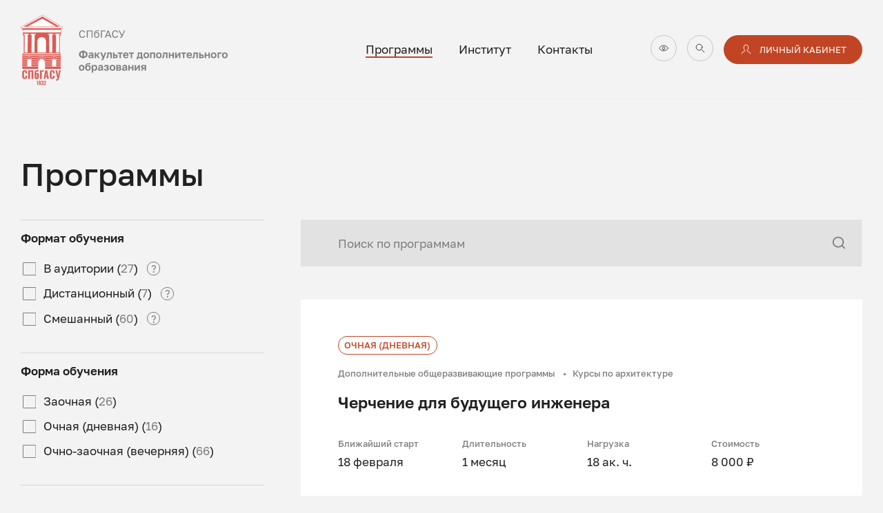

--- FILE ---
content_type: text/html; charset=UTF-8
request_url: https://ipk.spbgasu.ru/programmy/
body_size: 17512
content:
<!DOCTYPE html>
<html>
	<head>

        <meta charset="UTF-8">

        <title>Институт дополнительного образования СПбГАСУ</title>

        <meta name="description" content="Профессионалом быть выгодно" />
        <meta name="keywords" content="Авторский надзор" />

        <meta name="viewport" content="width=device-width, initial-scale=1.0, maximum-scale=1.0, user-scalable=no">
		<meta http-equiv="Content-Type" content="text/html; charset=UTF-8" />
<meta name="robots" content="index, follow" />
<meta name="keywords" content="Авторский надзор" />
<meta name="description" content="Профессионалом быть выгодно" />
<link href="/bitrix/js/ui/design-tokens/dist/ui.design-tokens.css?167567451624720" type="text/css"  rel="stylesheet" />
<link href="/bitrix/js/ui/fonts/opensans/ui.font.opensans.css?16756744282555" type="text/css"  rel="stylesheet" />
<link href="/bitrix/js/main/popup/dist/main.popup.bundle.css?168719649829861" type="text/css"  rel="stylesheet" />
<link href="/local/templates/spbgasu/css/vendor.css?167837985633381" type="text/css"  data-template-style="true"  rel="stylesheet" />
<link href="/local/templates/spbgasu/css/app.css?1693241645172826" type="text/css"  data-template-style="true"  rel="stylesheet" />
<script type="text/javascript">if(!window.BX)window.BX={};if(!window.BX.message)window.BX.message=function(mess){if(typeof mess==='object'){for(let i in mess) {BX.message[i]=mess[i];} return true;}};</script>
<script type="text/javascript">(window.BX||top.BX).message({'pull_server_enabled':'N','pull_config_timestamp':'0','pull_guest_mode':'N','pull_guest_user_id':'0'});(window.BX||top.BX).message({'PULL_OLD_REVISION':'Для продолжения корректной работы с сайтом необходимо перезагрузить страницу.'});</script>
<script type="text/javascript">(window.BX||top.BX).message({'JS_CORE_LOADING':'Загрузка...','JS_CORE_NO_DATA':'- Нет данных -','JS_CORE_WINDOW_CLOSE':'Закрыть','JS_CORE_WINDOW_EXPAND':'Развернуть','JS_CORE_WINDOW_NARROW':'Свернуть в окно','JS_CORE_WINDOW_SAVE':'Сохранить','JS_CORE_WINDOW_CANCEL':'Отменить','JS_CORE_WINDOW_CONTINUE':'Продолжить','JS_CORE_H':'ч','JS_CORE_M':'м','JS_CORE_S':'с','JSADM_AI_HIDE_EXTRA':'Скрыть лишние','JSADM_AI_ALL_NOTIF':'Показать все','JSADM_AUTH_REQ':'Требуется авторизация!','JS_CORE_WINDOW_AUTH':'Войти','JS_CORE_IMAGE_FULL':'Полный размер'});</script>

<script type="text/javascript" src="/bitrix/js/main/core/core.js?1699865624489969"></script>

<script>BX.setJSList(['/bitrix/js/main/core/core_ajax.js','/bitrix/js/main/core/core_promise.js','/bitrix/js/main/polyfill/promise/js/promise.js','/bitrix/js/main/loadext/loadext.js','/bitrix/js/main/loadext/extension.js','/bitrix/js/main/polyfill/promise/js/promise.js','/bitrix/js/main/polyfill/find/js/find.js','/bitrix/js/main/polyfill/includes/js/includes.js','/bitrix/js/main/polyfill/matches/js/matches.js','/bitrix/js/ui/polyfill/closest/js/closest.js','/bitrix/js/main/polyfill/fill/main.polyfill.fill.js','/bitrix/js/main/polyfill/find/js/find.js','/bitrix/js/main/polyfill/matches/js/matches.js','/bitrix/js/main/polyfill/core/dist/polyfill.bundle.js','/bitrix/js/main/core/core.js','/bitrix/js/main/polyfill/intersectionobserver/js/intersectionobserver.js','/bitrix/js/main/lazyload/dist/lazyload.bundle.js','/bitrix/js/main/polyfill/core/dist/polyfill.bundle.js','/bitrix/js/main/parambag/dist/parambag.bundle.js']);
</script>
<script type="text/javascript">(window.BX||top.BX).message({'LANGUAGE_ID':'ru','FORMAT_DATE':'DD.MM.YYYY','FORMAT_DATETIME':'DD.MM.YYYY HH:MI:SS','COOKIE_PREFIX':'BITRIX_IPK','SERVER_TZ_OFFSET':'10800','UTF_MODE':'Y','SITE_ID':'s1','SITE_DIR':'/','USER_ID':'','SERVER_TIME':'1768420265','USER_TZ_OFFSET':'0','USER_TZ_AUTO':'Y','bitrix_sessid':'91b5c4e0f999de16060a04d41f268870'});</script>


<script type="text/javascript"  src="/bitrix/cache/js/s1/spbgasu/kernel_main/kernel_main_v1.js?1700639555288111"></script>
<script type="text/javascript" src="/bitrix/js/pull/protobuf/protobuf.js?1662992196274055"></script>
<script type="text/javascript" src="/bitrix/js/pull/protobuf/model.js?166299219670928"></script>
<script type="text/javascript" src="/bitrix/js/main/core/core_promise.js?16629921945220"></script>
<script type="text/javascript" src="/bitrix/js/rest/client/rest.client.js?166299219717414"></script>
<script type="text/javascript" src="/bitrix/js/pull/client/pull.client.js?169986557680598"></script>
<script type="text/javascript" src="/bitrix/js/main/popup/dist/main.popup.bundle.js?1687196496117166"></script>
<script type="text/javascript">BX.setJSList(['/bitrix/js/main/session.js','/bitrix/js/main/pageobject/pageobject.js','/bitrix/js/main/core/core_window.js','/bitrix/js/main/date/main.date.js','/bitrix/js/main/core/core_date.js','/bitrix/js/main/utils.js','/bitrix/js/main/core/core_fx.js','/bitrix/js/main/dd.js','/bitrix/js/main/core/core_uf.js','/bitrix/js/main/core/core_dd.js','/bitrix/js/main/core/core_tooltip.js','/local/templates/spbgasu/components/bitrix/catalog.smart.filter/main/script.js','/local/templates/spbgasu/plugins/jquery-3.6.0.min.js','/local/templates/spbgasu/js/main.js','/local/templates/spbgasu/plugins/jquery.inputmask.min.js','/local/templates/spbgasu/plugins/jquery.validate.min.js']);</script>
<script type="text/javascript">
					(function () {
						"use strict";

						var counter = function ()
						{
							var cookie = (function (name) {
								var parts = ("; " + document.cookie).split("; " + name + "=");
								if (parts.length == 2) {
									try {return JSON.parse(decodeURIComponent(parts.pop().split(";").shift()));}
									catch (e) {}
								}
							})("BITRIX_CONVERSION_CONTEXT_s1");

							if (cookie && cookie.EXPIRE >= BX.message("SERVER_TIME"))
								return;

							var request = new XMLHttpRequest();
							request.open("POST", "/bitrix/tools/conversion/ajax_counter.php", true);
							request.setRequestHeader("Content-type", "application/x-www-form-urlencoded");
							request.send(
								"SITE_ID="+encodeURIComponent("s1")+
								"&sessid="+encodeURIComponent(BX.bitrix_sessid())+
								"&HTTP_REFERER="+encodeURIComponent(document.referrer)
							);
						};

						if (window.frameRequestStart === true)
							BX.addCustomEvent("onFrameDataReceived", counter);
						else
							BX.ready(counter);
					})();
				</script>



<script type="text/javascript"  src="/bitrix/cache/js/s1/spbgasu/template_172f9fc48ef25afd30148ea75ec9f248/template_172f9fc48ef25afd30148ea75ec9f248_v1.js?1700639459215417"></script>
<script type="text/javascript"  src="/bitrix/cache/js/s1/spbgasu/page_d2e10bd11a82e55dfecd9db92619f703/page_d2e10bd11a82e55dfecd9db92619f703_v1.js?170063947922782"></script>
<script type="text/javascript">var _ba = _ba || []; _ba.push(["aid", "9de162ab0a883d9d8ee463e7c9b1e085"]); _ba.push(["host", "ipk.spbgasu.ru"]); (function() {var ba = document.createElement("script"); ba.type = "text/javascript"; ba.async = true;ba.src = (document.location.protocol == "https:" ? "https://" : "http://") + "bitrix.info/ba.js";var s = document.getElementsByTagName("script")[0];s.parentNode.insertBefore(ba, s);})();</script>


	</head>
	<body>
		<div></div>
		<header class="header" id="js-header-default">
            
	        <div class="container">
	            <div class="header__container">
	                <a href="/" aria-label="На главную" title="На главную" class="logo-container__logo">
                        <svg class="_icon-logo-spbgasu">
                            <use href="/img/logo.svg#logo"></use>
                        </svg>
	                </a>
	                <div class="header-controls">
	                    <ul class="header-controls__links">
							<li class="header-controls__link">
                <a class="_active" href="/programmy/" target="_self">Программы</a>
            </li>
							
		<li class="header-controls__link _institute">
			<div class="_text">Институт</div>
			<div class="header__dropdown">
				<div class="container">
					<ul class="header-dropdown__links">
									<li class="header-dropdown__link">
                <a class="" href="/institut/novosti/" target="_self">Новости</a>
            </li>
											<li class="header-dropdown__link">
                <a class="" href="/institut/avtoshkola/" target="_self">Автошкола</a>
            </li>
											<li class="header-dropdown__link">
                <a class="" href="/institut/dokumenty/" target="_self">Документы</a>
            </li>
											<li class="header-dropdown__link">
                <a class="" href="/institut/korporativnoe-obuchenie/" target="_self">Корпоративное обучение</a>
            </li>
											<li class="header-dropdown__link">
                <a class="" href="/institut/vopros-otvet/" target="_self">Вопрос-ответ</a>
            </li>
											<li class="header-dropdown__link">
                <a class="" href="/institut/ob-institute/" target="_self">О факультете</a>
            </li>
											<li class="header-dropdown__link">
                <a class="" href="/institut/nezavisimaya-otsenka-kvalifikatsii/" target="_self">Независимая оценка квалификации</a>
            </li>
											<li class="header-dropdown__link">
                <a class="" href="/institut/otzyvy/" target="_self">Отзывы</a>
            </li>
											<li class="header-dropdown__link">
                <a class="" href="/institut/istoricheskaya-spravka/" target="_self">Историческая справка</a>
            </li>
											<li class="header-dropdown__link">
                <a class="" href="/institut/podgotovitelnyy-tsentr-arkhitekturnogo-fakulteta/" target="_self">Подготовительные курсы СПбГАСУ</a>
            </li>
					</ul></div></div></li>						<li class="header-controls__link">
                <a class="" href="/kontakty/" target="_self">Контакты</a>
            </li>
				</ul>
	                    <div class="sp-panel | js-sp-panel" data-popup="sp-panel" data-popup-no-clone style="display: none;">
	                        <h2>Версия для слабовидящих</h2>
	                        <div class="sp-panel__text">
	                            <h3>Размер текста:</h3>

	                            <div>
	                                <button type="button" data-sp-text="normal">A</button>
	                                <button type="button" data-sp-text="medium">A</button>
	                                <button type="button" data-sp-text="large">A</button>
	                            </div>
	                        </div>
	                        <div class="sp-panel__color">
	                            <h3>Цветовая схема:</h3>

	                            <div>
	                                <button type="button" data-sp-theme="light">A</button>
	                                <button type="button" data-sp-theme="black">A</button>
	                                <button type="button" data-sp-theme="white">A</button>
	                            </div>
	                        </div>

	                        <div class="sp-panel__controls">
	                            <button type="button" class="js-sp-panel-img-off">Отключить изображения</button>
	                            <button type="button" class="js-sp-panel-img-on">Включить изображения</button>
	                            <button type="button" class="js-sp-panel-img-reset">Обычная версия</button>
	                        </div>

	                    </div>

	                    <div class="header-controls__btns">
	                        <div class="header-controls__btns-rounded">
	                            <a data-popup-activator="sp-panel" class="btn btn-rounded _large _grey  _special-version" href="" id="js-btn-impaired" title="Версия для слабовидящих" arial-label="Версия для слабовидящих">
	                                <div class="btn-rounded__inner">
	                                    <span class="btn-rounded__icon">
	                                        <svg class="_icon-eye"><use href="/img/sprite.svg#eye"></use></svg>
	                                    </span>
	                                </div>
	                            </a>

	                            <a class="btn btn-rounded _large _grey  _search" href="/search/" id="js-btn-search" title="Поиск" arial-label="Поиск">
	                                <div class="btn-rounded__inner">
	                                    <span class="btn-rounded__icon">
							                <svg class="_icon-loupe"><use href="/img/sprite.svg#loupe"></use></svg>
							            </span>
	                                </div>
	                            </a>

	                                                                        <a class="btn btn-rounded _large _accent  _burger-cabinet" href="/personal/" id="js-btn-cabinet" title="Личный кабинет" arial-label="Личный кабинет">
                                            <div class="btn-rounded__inner">
	                                        <span class="btn-rounded__icon">
								                <svg class="_icon-cabinet-burger"><use href="/img/sprite.svg#cabinet-burger"></use></svg>
								            </span>
                                            </div>
                                        </a>
			                            <a class="btn btn-cabinet" href="/personal/">
			                                <div class="btn-cabinet__inner">
			                                    <svg class="_icon-cabinet-person">
			                                        <use href="/img/sprite.svg#cabinet-person"></use>
			                                    </svg>
			                                    <span class="btn-cabinet__text">Личный кабинет</span>
			                                </div>
			                            </a>
			                        
	                            <a class="btn btn-rounded _large _accent  _burger-menu" href="" id="js-btn-menu" title="Меню" arial-label="Меню">
	                                <div class="btn-rounded__inner">
	                                </div>
	                            </a>
	                        </div>
	                    </div>
	                </div>
	            </div>
	        </div>
	        <div class="header__burger" id="js-header-burger">
	            <div class="container">
	                <div class="header-burger">
	                    <ul class="header-burger__links">
    <li class="header-burger__link">
        <a href="/search/">Поиск</a>
    </li>
	        <li class="header-burger__link">
        <a href="/programmy/" target="_self">Программы</a>
    </li>
	            <li class="header-burger__link">
        <a href="/institut/novosti/" target="_self">Новости</a>
    </li>
	        <li class="header-burger__link">
        <a href="/institut/avtoshkola/" target="_self">Автошкола</a>
    </li>
	        <li class="header-burger__link">
        <a href="/institut/dokumenty/" target="_self">Документы</a>
    </li>
	        <li class="header-burger__link">
        <a href="/institut/korporativnoe-obuchenie/" target="_self">Корпоративное обучение</a>
    </li>
	        <li class="header-burger__link">
        <a href="/institut/vopros-otvet/" target="_self">Вопрос-ответ</a>
    </li>
	        <li class="header-burger__link">
        <a href="/institut/ob-institute/" target="_self">О факультете</a>
    </li>
	        <li class="header-burger__link">
        <a href="/institut/nezavisimaya-otsenka-kvalifikatsii/" target="_self">Независимая оценка квалификации</a>
    </li>
	        <li class="header-burger__link">
        <a href="/institut/otzyvy/" target="_self">Отзывы</a>
    </li>
	        <li class="header-burger__link">
        <a href="/institut/istoricheskaya-spravka/" target="_self">Историческая справка</a>
    </li>
	        <li class="header-burger__link">
        <a href="/institut/podgotovitelnyy-tsentr-arkhitekturnogo-fakulteta/" target="_self">Подготовительные курсы СПбГАСУ</a>
    </li>
	        <li class="header-burger__link">
        <a href="/kontakty/" target="_self">Контакты</a>
    </li>
	</ul>
	                </div>
	            </div>
	        </div>
	    </header>
    	<main id="js-main" class="main ">
    		<section class="app-section">
    <div class="container">
        <div class="app-section__head">
            <h1 class="app-section__title">Программы</h1>
        </div>
        <div class="app-section__container">
		
            <div class="app-section__aside">
                
<form class="filter" id="filter" name="arrFilter_form" action="/programmy/" method="get" class="smartfilter">
		
			<div class="filter__container" data-role="bx_filter_block">
		
			<h2 class="filter__title">Формат обучения</h2>
								<ul class="filter__checkboxes">   
													<li class="filter__checkbox-container">
								 <input  
								 	class="filter__checkbox"
								 	type="checkbox"
									value="Y"
									name="arrFilter_36_3510096238"
									id="arrFilter_36_3510096238"
																		onclick="smartFilter.click(this)">
									
								<label data-role="label_arrFilter_36_3510096238" for="arrFilter_36_3510096238">
									В аудитории																			(<span style="margin: 0px;" data-role="count_arrFilter_36_3510096238">27</span>)
																	</label>
								
																<div class="filter__checkbox-question">
                                    ?
                                    <div class="filter__checkbox-question_container" style="">
                                        <span class="filter__checkbox-question_title">В аудитории</span>
                                        <span class="filter__checkbox-question_subtitle">
                                        	                                        	Обучение проходит в аудиториях СпбГАСУ)
                                        	                                        </span>
                                    </div>
                                </div>
                                								<span class="bx-filter-container-modef"></span>
							 </li>
													<li class="filter__checkbox-container">
								 <input  
								 	class="filter__checkbox"
								 	type="checkbox"
									value="Y"
									name="arrFilter_36_2788221432"
									id="arrFilter_36_2788221432"
																		onclick="smartFilter.click(this)">
									
								<label data-role="label_arrFilter_36_2788221432" for="arrFilter_36_2788221432">
									Дистанционный																			(<span style="margin: 0px;" data-role="count_arrFilter_36_2788221432">7</span>)
																	</label>
								
																<div class="filter__checkbox-question">
                                    ?
                                    <div class="filter__checkbox-question_container" style="">
                                        <span class="filter__checkbox-question_title">Дистанционный</span>
                                        <span class="filter__checkbox-question_subtitle">
                                        	                                        	Программа реализуется полностью онлайн
                                        	                                        </span>
                                    </div>
                                </div>
                                								<span class="bx-filter-container-modef"></span>
							 </li>
													<li class="filter__checkbox-container">
								 <input  
								 	class="filter__checkbox"
								 	type="checkbox"
									value="Y"
									name="arrFilter_36_945058907"
									id="arrFilter_36_945058907"
																		onclick="smartFilter.click(this)">
									
								<label data-role="label_arrFilter_36_945058907" for="arrFilter_36_945058907">
									Смешанный																			(<span style="margin: 0px;" data-role="count_arrFilter_36_945058907">60</span>)
																	</label>
								
																<div class="filter__checkbox-question">
                                    ?
                                    <div class="filter__checkbox-question_container" style="">
                                        <span class="filter__checkbox-question_title">Смешанный</span>
                                        <span class="filter__checkbox-question_subtitle">
                                        	                                        	Часть занятий проходит онлайн, часть в аудиториях СпбГАСУ
                                        	                                        </span>
                                    </div>
                                </div>
                                								<span class="bx-filter-container-modef"></span>
							 </li>
											 </ul>
						</div>
			<div class="filter__container" data-role="bx_filter_block">
		
			<h2 class="filter__title">Форма обучения</h2>
								<ul class="filter__checkboxes">   
													<li class="filter__checkbox-container">
								 <input  
								 	class="filter__checkbox"
								 	type="checkbox"
									value="Y"
									name="arrFilter_50_3632373061"
									id="arrFilter_50_3632373061"
																		onclick="smartFilter.click(this)">
									
								<label data-role="label_arrFilter_50_3632373061" for="arrFilter_50_3632373061">
									Заочная																			(<span style="margin: 0px;" data-role="count_arrFilter_50_3632373061">26</span>)
																	</label>
								
																<span class="bx-filter-container-modef"></span>
							 </li>
													<li class="filter__checkbox-container">
								 <input  
								 	class="filter__checkbox"
								 	type="checkbox"
									value="Y"
									name="arrFilter_50_1060745282"
									id="arrFilter_50_1060745282"
																		onclick="smartFilter.click(this)">
									
								<label data-role="label_arrFilter_50_1060745282" for="arrFilter_50_1060745282">
									Очная (дневная)																			(<span style="margin: 0px;" data-role="count_arrFilter_50_1060745282">16</span>)
																	</label>
								
																<span class="bx-filter-container-modef"></span>
							 </li>
													<li class="filter__checkbox-container">
								 <input  
								 	class="filter__checkbox"
								 	type="checkbox"
									value="Y"
									name="arrFilter_50_2944839123"
									id="arrFilter_50_2944839123"
																		onclick="smartFilter.click(this)">
									
								<label data-role="label_arrFilter_50_2944839123" for="arrFilter_50_2944839123">
									Очно-заочная (вечерняя)																			(<span style="margin: 0px;" data-role="count_arrFilter_50_2944839123">66</span>)
																	</label>
								
																<span class="bx-filter-container-modef"></span>
							 </li>
											 </ul>
						</div>
			<div class="filter__container" data-role="bx_filter_block">
		
			<h2 class="filter__title">Тип обучения</h2>
								<ul class="filter__checkboxes">   
													<li class="filter__checkbox-container">
								 <input  
								 	class="filter__checkbox"
								 	type="checkbox"
									value="Y"
									name="arrFilter_52_2272098024"
									id="arrFilter_52_2272098024"
																		onclick="smartFilter.click(this)">
									
								<label data-role="label_arrFilter_52_2272098024" for="arrFilter_52_2272098024">
									Дополнительные общеразвивающие программы																			(<span style="margin: 0px;" data-role="count_arrFilter_52_2272098024">14</span>)
																	</label>
								
																<span class="bx-filter-container-modef"></span>
							 </li>
													<li class="filter__checkbox-container">
								 <input  
								 	class="filter__checkbox"
								 	type="checkbox"
									value="Y"
									name="arrFilter_52_4033496702"
									id="arrFilter_52_4033496702"
																		onclick="smartFilter.click(this)">
									
								<label data-role="label_arrFilter_52_4033496702" for="arrFilter_52_4033496702">
									Обучение по охране труда																			(<span style="margin: 0px;" data-role="count_arrFilter_52_4033496702">5</span>)
																	</label>
								
																<span class="bx-filter-container-modef"></span>
							 </li>
													<li class="filter__checkbox-container">
								 <input  
								 	class="filter__checkbox"
								 	type="checkbox"
									value="Y"
									name="arrFilter_52_2322626082"
									id="arrFilter_52_2322626082"
																		onclick="smartFilter.click(this)">
									
								<label data-role="label_arrFilter_52_2322626082" for="arrFilter_52_2322626082">
									Повышение квалификации																			(<span style="margin: 0px;" data-role="count_arrFilter_52_2322626082">62</span>)
																	</label>
								
																<span class="bx-filter-container-modef"></span>
							 </li>
													<li class="filter__checkbox-container">
								 <input  
								 	class="filter__checkbox"
								 	type="checkbox"
									value="Y"
									name="arrFilter_52_4252452532"
									id="arrFilter_52_4252452532"
																		onclick="smartFilter.click(this)">
									
								<label data-role="label_arrFilter_52_4252452532" for="arrFilter_52_4252452532">
									Профессиональная переподготовка																			(<span style="margin: 0px;" data-role="count_arrFilter_52_4252452532">22</span>)
																	</label>
								
																<span class="bx-filter-container-modef"></span>
							 </li>
													<li class="filter__checkbox-container">
								 <input  
								 	class="filter__checkbox"
								 	type="checkbox"
									value="Y"
									name="arrFilter_52_420078411"
									id="arrFilter_52_420078411"
																		onclick="smartFilter.click(this)">
									
								<label data-role="label_arrFilter_52_420078411" for="arrFilter_52_420078411">
									Профессиональное обучение																			(<span style="margin: 0px;" data-role="count_arrFilter_52_420078411">8</span>)
																	</label>
								
																<span class="bx-filter-container-modef"></span>
							 </li>
											 </ul>
						</div>
			<div class="filter__container" data-role="bx_filter_block">
		
			<h2 class="filter__title">Направление</h2>
								<ul class="filter__checkboxes">   
													<li class="filter__checkbox-container">
								 <input  
								 	class="filter__checkbox"
								 	type="checkbox"
									value="Y"
									name="arrFilter_53_2889884971"
									id="arrFilter_53_2889884971"
																		onclick="smartFilter.click(this)">
									
								<label data-role="label_arrFilter_53_2889884971" for="arrFilter_53_2889884971">
									Автомобильные дороги																			(<span style="margin: 0px;" data-role="count_arrFilter_53_2889884971">2</span>)
																	</label>
								
																<span class="bx-filter-container-modef"></span>
							 </li>
													<li class="filter__checkbox-container">
								 <input  
								 	class="filter__checkbox"
								 	type="checkbox"
									value="Y"
									name="arrFilter_53_894006417"
									id="arrFilter_53_894006417"
																		onclick="smartFilter.click(this)">
									
								<label data-role="label_arrFilter_53_894006417" for="arrFilter_53_894006417">
									Архитектурное проектирование жилых и общественных зданий																			(<span style="margin: 0px;" data-role="count_arrFilter_53_894006417">1</span>)
																	</label>
								
																<span class="bx-filter-container-modef"></span>
							 </li>
													<li class="filter__checkbox-container">
								 <input  
								 	class="filter__checkbox"
								 	type="checkbox"
									value="Y"
									name="arrFilter_53_2396732099"
									id="arrFilter_53_2396732099"
																		onclick="smartFilter.click(this)">
									
								<label data-role="label_arrFilter_53_2396732099" for="arrFilter_53_2396732099">
									Безопасность дорожного движения																			(<span style="margin: 0px;" data-role="count_arrFilter_53_2396732099">2</span>)
																	</label>
								
																<span class="bx-filter-container-modef"></span>
							 </li>
													<li class="filter__checkbox-container">
								 <input  
								 	class="filter__checkbox"
								 	type="checkbox"
									value="Y"
									name="arrFilter_53_336913281"
									id="arrFilter_53_336913281"
																		onclick="smartFilter.click(this)">
									
								<label data-role="label_arrFilter_53_336913281" for="arrFilter_53_336913281">
									Геодезическое обеспечение строительства																			(<span style="margin: 0px;" data-role="count_arrFilter_53_336913281">2</span>)
																	</label>
								
																<span class="bx-filter-container-modef"></span>
							 </li>
													<li class="filter__checkbox-container">
								 <input  
								 	class="filter__checkbox"
								 	type="checkbox"
									value="Y"
									name="arrFilter_53_4196041389"
									id="arrFilter_53_4196041389"
																		onclick="smartFilter.click(this)">
									
								<label data-role="label_arrFilter_53_4196041389" for="arrFilter_53_4196041389">
									Градостроительные отношения																			(<span style="margin: 0px;" data-role="count_arrFilter_53_4196041389">3</span>)
																	</label>
								
																<span class="bx-filter-container-modef"></span>
							 </li>
													<li class="filter__checkbox-container">
								 <input  
								 	class="filter__checkbox"
								 	type="checkbox"
									value="Y"
									name="arrFilter_53_1662243607"
									id="arrFilter_53_1662243607"
																		onclick="smartFilter.click(this)">
									
								<label data-role="label_arrFilter_53_1662243607" for="arrFilter_53_1662243607">
									Дорожное строительство																			(<span style="margin: 0px;" data-role="count_arrFilter_53_1662243607">4</span>)
																	</label>
								
																<span class="bx-filter-container-modef"></span>
							 </li>
													<li class="filter__checkbox-container">
								 <input  
								 	class="filter__checkbox"
								 	type="checkbox"
									value="Y"
									name="arrFilter_53_3916527423"
									id="arrFilter_53_3916527423"
																		onclick="smartFilter.click(this)">
									
								<label data-role="label_arrFilter_53_3916527423" for="arrFilter_53_3916527423">
									Инженерные изыскания																			(<span style="margin: 0px;" data-role="count_arrFilter_53_3916527423">2</span>)
																	</label>
								
																<span class="bx-filter-container-modef"></span>
							 </li>
													<li class="filter__checkbox-container">
								 <input  
								 	class="filter__checkbox"
								 	type="checkbox"
									value="Y"
									name="arrFilter_53_1997922972"
									id="arrFilter_53_1997922972"
																		onclick="smartFilter.click(this)">
									
								<label data-role="label_arrFilter_53_1997922972" for="arrFilter_53_1997922972">
									Инженерные системы жизнеобеспечения в строительстве																			(<span style="margin: 0px;" data-role="count_arrFilter_53_1997922972">3</span>)
																	</label>
								
																<span class="bx-filter-container-modef"></span>
							 </li>
													<li class="filter__checkbox-container">
								 <input  
								 	class="filter__checkbox"
								 	type="checkbox"
									value="Y"
									name="arrFilter_53_2225864208"
									id="arrFilter_53_2225864208"
																		onclick="smartFilter.click(this)">
									
								<label data-role="label_arrFilter_53_2225864208" for="arrFilter_53_2225864208">
									Иностранный язык																			(<span style="margin: 0px;" data-role="count_arrFilter_53_2225864208">4</span>)
																	</label>
								
																<span class="bx-filter-container-modef"></span>
							 </li>
													<li class="filter__checkbox-container">
								 <input  
								 	class="filter__checkbox"
								 	type="checkbox"
									value="Y"
									name="arrFilter_53_3539032470"
									id="arrFilter_53_3539032470"
																		onclick="smartFilter.click(this)">
									
								<label data-role="label_arrFilter_53_3539032470" for="arrFilter_53_3539032470">
									Кадастровая деятельность																			(<span style="margin: 0px;" data-role="count_arrFilter_53_3539032470">1</span>)
																	</label>
								
																<span class="bx-filter-container-modef"></span>
							 </li>
													<li class="filter__checkbox-container">
								 <input  
								 	class="filter__checkbox"
								 	type="checkbox"
									value="Y"
									name="arrFilter_53_2147529457"
									id="arrFilter_53_2147529457"
																		onclick="smartFilter.click(this)">
									
								<label data-role="label_arrFilter_53_2147529457" for="arrFilter_53_2147529457">
									Консультант по вопросам безопасности перевозки опасных грузов автомобильным транспортом в области международных автомобильных перевозок																			(<span style="margin: 0px;" data-role="count_arrFilter_53_2147529457">3</span>)
																	</label>
								
																<span class="bx-filter-container-modef"></span>
							 </li>
													<li class="filter__checkbox-container">
								 <input  
								 	class="filter__checkbox"
								 	type="checkbox"
									value="Y"
									name="arrFilter_53_4009429771"
									id="arrFilter_53_4009429771"
																		onclick="smartFilter.click(this)">
									
								<label data-role="label_arrFilter_53_4009429771" for="arrFilter_53_4009429771">
									Курсы по архитектуре																			(<span style="margin: 0px;" data-role="count_arrFilter_53_4009429771">7</span>)
																	</label>
								
																<span class="bx-filter-container-modef"></span>
							 </li>
													<li class="filter__checkbox-container">
								 <input  
								 	class="filter__checkbox"
								 	type="checkbox"
									value="Y"
									name="arrFilter_53_2658551721"
									id="arrFilter_53_2658551721"
																		onclick="smartFilter.click(this)">
									
								<label data-role="label_arrFilter_53_2658551721" for="arrFilter_53_2658551721">
									Национальный реестр специалистов																			(<span style="margin: 0px;" data-role="count_arrFilter_53_2658551721">3</span>)
																	</label>
								
																<span class="bx-filter-container-modef"></span>
							 </li>
													<li class="filter__checkbox-container">
								 <input  
								 	class="filter__checkbox"
								 	type="checkbox"
									value="Y"
									name="arrFilter_53_1889509032"
									id="arrFilter_53_1889509032"
																		onclick="smartFilter.click(this)">
									
								<label data-role="label_arrFilter_53_1889509032" for="arrFilter_53_1889509032">
									Перевозка опасных грузов 																			(<span style="margin: 0px;" data-role="count_arrFilter_53_1889509032">8</span>)
																	</label>
								
																<span class="bx-filter-container-modef"></span>
							 </li>
													<li class="filter__checkbox-container">
								 <input  
								 	class="filter__checkbox"
								 	type="checkbox"
									value="Y"
									name="arrFilter_53_1768101828"
									id="arrFilter_53_1768101828"
																		onclick="smartFilter.click(this)">
									
								<label data-role="label_arrFilter_53_1768101828" for="arrFilter_53_1768101828">
									Подготовка к поступлению на архитектурный факультет																			(<span style="margin: 0px;" data-role="count_arrFilter_53_1768101828">4</span>)
																	</label>
								
																<span class="bx-filter-container-modef"></span>
							 </li>
													<li class="filter__checkbox-container">
								 <input  
								 	class="filter__checkbox"
								 	type="checkbox"
									value="Y"
									name="arrFilter_53_219140800"
									id="arrFilter_53_219140800"
																		onclick="smartFilter.click(this)">
									
								<label data-role="label_arrFilter_53_219140800" for="arrFilter_53_219140800">
									Преподаватели автошколы																			(<span style="margin: 0px;" data-role="count_arrFilter_53_219140800">4</span>)
																	</label>
								
																<span class="bx-filter-container-modef"></span>
							 </li>
													<li class="filter__checkbox-container">
								 <input  
								 	class="filter__checkbox"
								 	type="checkbox"
									value="Y"
									name="arrFilter_53_2367533627"
									id="arrFilter_53_2367533627"
																		onclick="smartFilter.click(this)">
									
								<label data-role="label_arrFilter_53_2367533627" for="arrFilter_53_2367533627">
									Проектирование																			(<span style="margin: 0px;" data-role="count_arrFilter_53_2367533627">14</span>)
																	</label>
								
																<span class="bx-filter-container-modef"></span>
							 </li>
													<li class="filter__checkbox-container">
								 <input  
								 	class="filter__checkbox"
								 	type="checkbox"
									value="Y"
									name="arrFilter_53_4088188550"
									id="arrFilter_53_4088188550"
																		onclick="smartFilter.click(this)">
									
								<label data-role="label_arrFilter_53_4088188550" for="arrFilter_53_4088188550">
									Реконструкция и реставрация архитектурного наследия																			(<span style="margin: 0px;" data-role="count_arrFilter_53_4088188550">4</span>)
																	</label>
								
																<span class="bx-filter-container-modef"></span>
							 </li>
													<li class="filter__checkbox-container">
								 <input  
								 	class="filter__checkbox"
								 	type="checkbox"
									value="Y"
									name="arrFilter_53_1685985038"
									id="arrFilter_53_1685985038"
																		onclick="smartFilter.click(this)">
									
								<label data-role="label_arrFilter_53_1685985038" for="arrFilter_53_1685985038">
									Строительство																			(<span style="margin: 0px;" data-role="count_arrFilter_53_1685985038">13</span>)
																	</label>
								
																<span class="bx-filter-container-modef"></span>
							 </li>
													<li class="filter__checkbox-container">
								 <input  
								 	class="filter__checkbox"
								 	type="checkbox"
									value="Y"
									name="arrFilter_53_174200537"
									id="arrFilter_53_174200537"
																		onclick="smartFilter.click(this)">
									
								<label data-role="label_arrFilter_53_174200537" for="arrFilter_53_174200537">
									Судебная экспертиза																			(<span style="margin: 0px;" data-role="count_arrFilter_53_174200537">4</span>)
																	</label>
								
																<span class="bx-filter-container-modef"></span>
							 </li>
													<li class="filter__checkbox-container">
								 <input  
								 	class="filter__checkbox"
								 	type="checkbox"
									value="Y"
									name="arrFilter_53_1886922373"
									id="arrFilter_53_1886922373"
																		onclick="smartFilter.click(this)">
									
								<label data-role="label_arrFilter_53_1886922373" for="arrFilter_53_1886922373">
									Тематические семинары																			(<span style="margin: 0px;" data-role="count_arrFilter_53_1886922373">1</span>)
																	</label>
								
																<span class="bx-filter-container-modef"></span>
							 </li>
													<li class="filter__checkbox-container">
								 <input  
								 	class="filter__checkbox"
								 	type="checkbox"
									value="Y"
									name="arrFilter_53_125769235"
									id="arrFilter_53_125769235"
																		onclick="smartFilter.click(this)">
									
								<label data-role="label_arrFilter_53_125769235" for="arrFilter_53_125769235">
									Техническое обслуживание, ремонт и диагностика транспортных средств																			(<span style="margin: 0px;" data-role="count_arrFilter_53_125769235">3</span>)
																	</label>
								
																<span class="bx-filter-container-modef"></span>
							 </li>
													<li class="filter__checkbox-container">
								 <input  
								 	class="filter__checkbox"
								 	type="checkbox"
									value="Y"
									name="arrFilter_53_3832313845"
									id="arrFilter_53_3832313845"
																		onclick="smartFilter.click(this)">
									
								<label data-role="label_arrFilter_53_3832313845" for="arrFilter_53_3832313845">
									Технологии информационного моделирования																			(<span style="margin: 0px;" data-role="count_arrFilter_53_3832313845">4</span>)
																	</label>
								
																<span class="bx-filter-container-modef"></span>
							 </li>
													<li class="filter__checkbox-container">
								 <input  
								 	class="filter__checkbox"
								 	type="checkbox"
									value="Y"
									name="arrFilter_53_3421137111"
									id="arrFilter_53_3421137111"
																		onclick="smartFilter.click(this)">
									
								<label data-role="label_arrFilter_53_3421137111" for="arrFilter_53_3421137111">
									Техносферная безопасность (охрана труда)																			(<span style="margin: 0px;" data-role="count_arrFilter_53_3421137111">9</span>)
																	</label>
								
																<span class="bx-filter-container-modef"></span>
							 </li>
													<li class="filter__checkbox-container">
								 <input  
								 	class="filter__checkbox"
								 	type="checkbox"
									value="Y"
									name="arrFilter_53_3808539628"
									id="arrFilter_53_3808539628"
																		onclick="smartFilter.click(this)">
									
								<label data-role="label_arrFilter_53_3808539628" for="arrFilter_53_3808539628">
									Управление закупками																			(<span style="margin: 0px;" data-role="count_arrFilter_53_3808539628">2</span>)
																	</label>
								
																<span class="bx-filter-container-modef"></span>
							 </li>
													<li class="filter__checkbox-container">
								 <input  
								 	class="filter__checkbox"
								 	type="checkbox"
									value="Y"
									name="arrFilter_53_2483454842"
									id="arrFilter_53_2483454842"
																		onclick="smartFilter.click(this)">
									
								<label data-role="label_arrFilter_53_2483454842" for="arrFilter_53_2483454842">
									Ценообразование и сметное нормирование																			(<span style="margin: 0px;" data-role="count_arrFilter_53_2483454842">2</span>)
																	</label>
								
																<span class="bx-filter-container-modef"></span>
							 </li>
													<li class="filter__checkbox-container">
								 <input  
								 	class="filter__checkbox"
								 	type="checkbox"
									value="Y"
									name="arrFilter_53_3994858278"
									id="arrFilter_53_3994858278"
																		onclick="smartFilter.click(this)">
									
								<label data-role="label_arrFilter_53_3994858278" for="arrFilter_53_3994858278">
									Экономика																			(<span style="margin: 0px;" data-role="count_arrFilter_53_3994858278">2</span>)
																	</label>
								
																<span class="bx-filter-container-modef"></span>
							 </li>
											 </ul>
						</div>
		
	 <div class="filter__container">
        <div class="filter__button-container">
            <button 
            	type="submit" 
            	id="set_filter"
				name="set_filter"
				value="Показать"
            	class="filter__button _accent">
                Применить
            </button>
            <button 
            	type="submit"
				id="del_filter"
				name="del_filter"
            	type="button" 
            	class="filter__button _grey">
                Сбросить
            </button>
        </div>
        <div id="modef" style="display:none" style="display: inline-block;">
			<a class="filter__checkbox-button" href="/programmy/filter/clear/apply/" target="">
				показать
				<svg width="8" height="20" viewBox="0 0 8 20" fill="none" xmlns="http://www.w3.org/2000/svg"><path fill-rule="evenodd" clip-rule="evenodd" d="M-4.18644e-07 9.57744C-5.44238e-07 6.7042 8 3.83106 8 -2.08537e-05L8 19.1549C8 15.348 -2.93051e-07 12.4507 -4.18644e-07 9.57744Z" fill="#C14524"></path></svg>
			</a>
		</div>
    </div>
</form>
<script type="text/javascript">
	var smartFilter = new JCSmartFilter('/programmy/', 'VERTICAL', {'SEF_SET_FILTER_URL':'/programmy/filter/clear/apply/','SEF_DEL_FILTER_URL':'/programmy/filter/clear/apply/'});
</script>               
            </div>

            <div class="app-section__content">
				<div class="search">
    <form action="/programmy" class="search-form" id="search">
        <div class="search-form__field ">
            <div class="field _gray">
                <input type="text" name="q" value="" class="field__control" required="" minlength="3" placeholder="Поиск по программам">
                <button name="s" type="submit" class="search-form__button">
                    <svg class="_icon-search">
                        <use href="/img/sprite.svg#search"></use>
                    </svg>
                </button>
            </div>
        </div>
    </form>
</div>                <div class="studying-programs__cards-container">
	    	        <div class="studying-programs-card" id="bx_3966226736_1797">
            <div class="studying-programs-card__subtitle-container">
				                <div class="studying-programs-card__subtitle-dot">
                   Очная (дневная)                                    </div>
								
				
				
				                <div class="studying-programs-card__subtitle-info">
               	                                   		               		                                                   			 <a href="/programmy/dopolnitelnye-obshcherazvivayushchie-programmy/">Дополнительные общеразвивающие программы</a>
               		               		                                                   			 <span class="studying-programs-card__subtitle-info-span">Курсы по архитектуре</span>
               		               		                                </div>
               
            </div>
            <a href="/programmy/cherchenie-dlya-budushchego-inzhenera/" aria-label="" title="" class="studying-programs-card__title-link">
                <h2 class="studying-programs-card__title">Черчение для будущего инженера</h2>
            </a>
                        <div class="studying-programs-card__all-info-container">
				                <div class="studying-programs-card__info-container">
                    <span class="studying-programs-card__info-name">Ближайший старт</span>
                    <span class="studying-programs-card__info">18 февраля</span>
                </div>
                 				                <div class="studying-programs-card__info-container">
                    <span class="studying-programs-card__info-name">Длительность</span>
                    <span class="studying-programs-card__info">1 месяц</span>
                </div>
                                                <div class="studying-programs-card__info-container">
                    <span class="studying-programs-card__info-name">Нагрузка</span>
                    <span class="studying-programs-card__info">18 ак. ч.</span>
                </div>
                                                <div class="studying-programs-card__info-container">
                    <span class="studying-programs-card__info-name">Стоимость</span>
                    <span class="studying-programs-card__info">8&nbsp;000 &#8381;</span>
                </div>
                            </div>
        </div>
	    	        <div class="studying-programs-card" id="bx_3966226736_1796">
            <div class="studying-programs-card__subtitle-container">
				                <div class="studying-programs-card__subtitle-dot">
                   Очная (дневная)                                    </div>
								
				
				
				                <div class="studying-programs-card__subtitle-info">
               	                                   		               		                                                   			 <a href="/programmy/dopolnitelnye-obshcherazvivayushchie-programmy/">Дополнительные общеразвивающие программы</a>
               		               		                                                   			 <span class="studying-programs-card__subtitle-info-span">Курсы по архитектуре</span>
               		               		                                </div>
               
            </div>
            <a href="/programmy/inzhenernaya-grafika-s-elementami-3d-modelirovaniya/" aria-label="" title="" class="studying-programs-card__title-link">
                <h2 class="studying-programs-card__title">Инженерная графика  с элементами 3D моделирования</h2>
            </a>
                        <div class="studying-programs-card__all-info-container">
				                <div class="studying-programs-card__info-container">
                    <span class="studying-programs-card__info-name">Ближайший старт</span>
                    <span class="studying-programs-card__info">02 марта</span>
                </div>
                 				                <div class="studying-programs-card__info-container">
                    <span class="studying-programs-card__info-name">Длительность</span>
                    <span class="studying-programs-card__info">2 месяца</span>
                </div>
                                                <div class="studying-programs-card__info-container">
                    <span class="studying-programs-card__info-name">Нагрузка</span>
                    <span class="studying-programs-card__info">32 ак. ч.</span>
                </div>
                                                <div class="studying-programs-card__info-container">
                    <span class="studying-programs-card__info-name">Стоимость</span>
                    <span class="studying-programs-card__info">15&nbsp;000 &#8381;</span>
                </div>
                            </div>
        </div>
	    	        <div class="studying-programs-card" id="bx_3966226736_1791">
            <div class="studying-programs-card__subtitle-container">
				                <div class="studying-programs-card__subtitle-dot">
                   Очно-заочная (вечерняя)                                    </div>
								
				
				
				                <div class="studying-programs-card__subtitle-info">
               	                                   		               		                                                   			 <a href="/programmy/dopolnitelnye-obshcherazvivayushchie-programmy/">Дополнительные общеразвивающие программы</a>
               		               		                                                   			 <span class="studying-programs-card__subtitle-info-span">Курсы по архитектуре</span>
               		               		                                </div>
               
            </div>
            <a href="/programmy/arkhitekturnoe-maketirovanie/" aria-label="" title="" class="studying-programs-card__title-link">
                <h2 class="studying-programs-card__title">Архитектурное макетирование</h2>
            </a>
                        <div class="studying-programs-card__all-info-container">
				                <div class="studying-programs-card__info-container">
                    <span class="studying-programs-card__info-name">Ближайший старт</span>
                    <span class="studying-programs-card__info">11 февраля</span>
                </div>
                 				                <div class="studying-programs-card__info-container">
                    <span class="studying-programs-card__info-name">Длительность</span>
                    <span class="studying-programs-card__info">10 недель</span>
                </div>
                                                <div class="studying-programs-card__info-container">
                    <span class="studying-programs-card__info-name">Нагрузка</span>
                    <span class="studying-programs-card__info">40 ак. ч.</span>
                </div>
                                                <div class="studying-programs-card__info-container">
                    <span class="studying-programs-card__info-name">Стоимость</span>
                    <span class="studying-programs-card__info">16&nbsp;000 &#8381;</span>
                </div>
                            </div>
        </div>
	    	        <div class="studying-programs-card" id="bx_3966226736_1790">
            <div class="studying-programs-card__subtitle-container">
				                <div class="studying-programs-card__subtitle-dot">
                   Очно-заочная (вечерняя)                                    </div>
								
				
				
				                <div class="studying-programs-card__subtitle-info">
               	                                   		               		                                                   			 <a href="/programmy/dopolnitelnye-obshcherazvivayushchie-programmy/">Дополнительные общеразвивающие программы</a>
               		               		                                                   			 <span class="studying-programs-card__subtitle-info-span">Курсы по архитектуре</span>
               		               		                                </div>
               
            </div>
            <a href="/programmy/arkhitektura-zapadnoy-evropy/" aria-label="" title="" class="studying-programs-card__title-link">
                <h2 class="studying-programs-card__title">Современная архитектура стран Западной Европы</h2>
            </a>
                        <div class="studying-programs-card__all-info-container">
				                <div class="studying-programs-card__info-container">
                    <span class="studying-programs-card__info-name">Ближайший старт</span>
                    <span class="studying-programs-card__info">14 октября</span>
                </div>
                 				                <div class="studying-programs-card__info-container">
                    <span class="studying-programs-card__info-name">Длительность</span>
                    <span class="studying-programs-card__info">5 недель</span>
                </div>
                                                <div class="studying-programs-card__info-container">
                    <span class="studying-programs-card__info-name">Нагрузка</span>
                    <span class="studying-programs-card__info">18 ак. ч.</span>
                </div>
                                                <div class="studying-programs-card__info-container">
                    <span class="studying-programs-card__info-name">Стоимость</span>
                    <span class="studying-programs-card__info">10&nbsp;000 &#8381;</span>
                </div>
                            </div>
        </div>
	    	        <div class="studying-programs-card" id="bx_3966226736_1469">
            <div class="studying-programs-card__subtitle-container">
				                <div class="studying-programs-card__subtitle-dot">
                   Заочная                                    </div>
								
				
				
				                <div class="studying-programs-card__subtitle-info">
               	                                   		               		                                                   			 <a href="/programmy/povyshenie-kvalifikatsii/">Повышение квалификации</a>
               		               		                                                   			 <span class="studying-programs-card__subtitle-info-span">Градостроительные отношения</span>
               		               		                                </div>
               
            </div>
            <a href="/programmy/gradostroitelnyy-analiz/" aria-label="" title="" class="studying-programs-card__title-link">
                <h2 class="studying-programs-card__title">Градостроительный анализ</h2>
            </a>
                        <div class="studying-programs-card__all-info-container">
				 				                <div class="studying-programs-card__info-container">
                    <span class="studying-programs-card__info-name">Длительность</span>
                    <span class="studying-programs-card__info">2 рабочих дня</span>
                </div>
                                                <div class="studying-programs-card__info-container">
                    <span class="studying-programs-card__info-name">Нагрузка</span>
                    <span class="studying-programs-card__info">16 ак. ч.</span>
                </div>
                                                <div class="studying-programs-card__info-container">
                    <span class="studying-programs-card__info-name">Стоимость</span>
                    <span class="studying-programs-card__info">17&nbsp;000 &#8381;</span>
                </div>
                            </div>
        </div>
	    	        <div class="studying-programs-card" id="bx_3966226736_991">
            <div class="studying-programs-card__subtitle-container">
				                <div class="studying-programs-card__subtitle-dot">
                   Очно-заочная (вечерняя)                                    </div>
								
				
				
				                <div class="studying-programs-card__subtitle-info">
               	                                   		               		                                                   			 <a href="/programmy/dopolnitelnye-obshcherazvivayushchie-programmy/">Дополнительные общеразвивающие программы</a>
               		               		                                                   			 <span class="studying-programs-card__subtitle-info-span">Курсы по архитектуре</span>
               		               		                                </div>
               
            </div>
            <a href="/programmy/arkhitektura-goroda/" aria-label="" title="" class="studying-programs-card__title-link">
                <h2 class="studying-programs-card__title">Архитектура города</h2>
            </a>
                        <div class="studying-programs-card__all-info-container">
				                <div class="studying-programs-card__info-container">
                    <span class="studying-programs-card__info-name">Ближайший старт</span>
                    <span class="studying-programs-card__info">25 ноября</span>
                </div>
                 				                <div class="studying-programs-card__info-container">
                    <span class="studying-programs-card__info-name">Длительность</span>
                    <span class="studying-programs-card__info">5 недель</span>
                </div>
                                                <div class="studying-programs-card__info-container">
                    <span class="studying-programs-card__info-name">Нагрузка</span>
                    <span class="studying-programs-card__info">18 ак. ч.</span>
                </div>
                                                <div class="studying-programs-card__info-container">
                    <span class="studying-programs-card__info-name">Стоимость</span>
                    <span class="studying-programs-card__info">10&nbsp;000 &#8381;</span>
                </div>
                            </div>
        </div>
	    	        <div class="studying-programs-card" id="bx_3966226736_845">
            <div class="studying-programs-card__subtitle-container">
				                <div class="studying-programs-card__subtitle-dot">
                   Очно-заочная (вечерняя)                                    </div>
								
				
				
				                <div class="studying-programs-card__subtitle-info">
               	                                   		               		                                                   			 <a href="/programmy/dopolnitelnye-obshcherazvivayushchie-programmy/">Дополнительные общеразвивающие программы</a>
               		               		                                                   			 <span class="studying-programs-card__subtitle-info-span">Китайский язык</span>
               		               		                                </div>
               
            </div>
            <a href="/programmy/kitayskiy-yazyk-nachalnyy-uroven/" aria-label="" title="" class="studying-programs-card__title-link">
                <h2 class="studying-programs-card__title">Китайский язык: начальный уровень (HSK-1)</h2>
            </a>
                        <div class="studying-programs-card__all-info-container">
				                <div class="studying-programs-card__info-container">
                    <span class="studying-programs-card__info-name">Ближайший старт</span>
                    <span class="studying-programs-card__info">06 октября</span>
                </div>
                 				                <div class="studying-programs-card__info-container">
                    <span class="studying-programs-card__info-name">Длительность</span>
                    <span class="studying-programs-card__info">1 семестр</span>
                </div>
                                                <div class="studying-programs-card__info-container">
                    <span class="studying-programs-card__info-name">Нагрузка</span>
                    <span class="studying-programs-card__info">140 ак. ч.</span>
                </div>
                                                <div class="studying-programs-card__info-container">
                    <span class="studying-programs-card__info-name">Стоимость</span>
                    <span class="studying-programs-card__info">50&nbsp;000 &#8381;</span>
                </div>
                            </div>
        </div>
	    	        <div class="studying-programs-card" id="bx_3966226736_829">
            <div class="studying-programs-card__subtitle-container">
				                <div class="studying-programs-card__subtitle-dot">
                   Очно-заочная (вечерняя)                                    </div>
								
				
				
				                <div class="studying-programs-card__subtitle-info">
               	                                   		               		                                                   			 <a href="/programmy/professionalnoe-obuchenie/">Профессиональное обучение</a>
               		               		                                                   			 <span class="studying-programs-card__subtitle-info-span">Подготовка водителей, осуществляющих перевозки опасных грузов</span>
               		               		                                </div>
               
            </div>
            <a href="/programmy/podgotovka-voditeley-osushchestvlyayushchikh-perevozki-opasnykh-gruzov-v-sootvetstvii-s-soglasheniem/" aria-label="" title="" class="studying-programs-card__title-link">
                <h2 class="studying-programs-card__title">Подготовка водителей, осуществляющих перевозки опасных грузов в соответствии с Соглашением о международной дорожной перевозке опасных грузов (специализированный курс по перевозке радиоактивных материалов класса 7)</h2>
            </a>
                        <div class="studying-programs-card__all-info-container">
				 				                <div class="studying-programs-card__info-container">
                    <span class="studying-programs-card__info-name">Длительность</span>
                    <span class="studying-programs-card__info">2 рабочих дня</span>
                </div>
                                                <div class="studying-programs-card__info-container">
                    <span class="studying-programs-card__info-name">Нагрузка</span>
                    <span class="studying-programs-card__info">12 ак. ч.</span>
                </div>
                                                <div class="studying-programs-card__info-container">
                    <span class="studying-programs-card__info-name">Стоимость</span>
                    <span class="studying-programs-card__info">2&nbsp;000 &#8381;</span>
                </div>
                            </div>
        </div>
	    	        <div class="studying-programs-card" id="bx_3966226736_793">
            <div class="studying-programs-card__subtitle-container">
				                <div class="studying-programs-card__subtitle-dot">
                   Очно-заочная (вечерняя)                                    </div>
								
				
				
				                <div class="studying-programs-card__subtitle-info">
               	                                   		               		                                                   			 <a href="/programmy/obuchenie-po-okhrane-truda/">Обучение по охране труда</a>
               		               		                                                   			 <span class="studying-programs-card__subtitle-info-span">Обучение и проверка знания требований охраны труда</span>
               		               		                                </div>
               
            </div>
            <a href="/programmy/obuchenie-po-obshchim-voprosam-okhrany-truda-i-funktsionirovaniya-sistemy-upravleniya-okhranoy-truda/" aria-label="" title="" class="studying-programs-card__title-link">
                <h2 class="studying-programs-card__title">Обучение по общим вопросам охраны труда и функционирования системы управления охраной труда</h2>
            </a>
                        <div class="studying-programs-card__all-info-container">
				 				                <div class="studying-programs-card__info-container">
                    <span class="studying-programs-card__info-name">Длительность</span>
                    <span class="studying-programs-card__info">5 рабочих дней</span>
                </div>
                                                <div class="studying-programs-card__info-container">
                    <span class="studying-programs-card__info-name">Нагрузка</span>
                    <span class="studying-programs-card__info">16 ак. ч.</span>
                </div>
                                                <div class="studying-programs-card__info-container">
                    <span class="studying-programs-card__info-name">Стоимость</span>
                    <span class="studying-programs-card__info">5&nbsp;000 &#8381;</span>
                </div>
                            </div>
        </div>
	    	        <div class="studying-programs-card" id="bx_3966226736_282">
            <div class="studying-programs-card__subtitle-container">
				                <div class="studying-programs-card__subtitle-dot">
                   Очная (дневная)                                    </div>
								
				
				
				                <div class="studying-programs-card__subtitle-info">
               	                                   		               		                                                   			 <a href="/programmy/povyshenie-kvalifikatsii/">Повышение квалификации</a>
               		               		                                                   			 <span class="studying-programs-card__subtitle-info-span">Градостроительные отношения</span>
               		               		                                </div>
               
            </div>
            <a href="/programmy/gradostroitelnaya-podgotovka-proektirovaniya-i-stroitelstva-gs-01OZ/" aria-label="" title="" class="studying-programs-card__title-link">
                <h2 class="studying-programs-card__title">Градостроительная подготовка проектирования и строительства (ГС-01)</h2>
            </a>
                        <div class="studying-programs-card__all-info-container">
				 				                <div class="studying-programs-card__info-container">
                    <span class="studying-programs-card__info-name">Длительность</span>
                    <span class="studying-programs-card__info">2 рабочих дня</span>
                </div>
                                                <div class="studying-programs-card__info-container">
                    <span class="studying-programs-card__info-name">Нагрузка</span>
                    <span class="studying-programs-card__info">16 ак. ч.</span>
                </div>
                                                <div class="studying-programs-card__info-container">
                    <span class="studying-programs-card__info-name">Стоимость</span>
                    <span class="studying-programs-card__info">17&nbsp;000 &#8381;</span>
                </div>
                            </div>
        </div>
	    	        <div class="studying-programs-card" id="bx_3966226736_1769">
            <div class="studying-programs-card__subtitle-container">
				                <div class="studying-programs-card__subtitle-dot">
                   Очно-заочная (вечерняя)                                    </div>
								
				
				
				                <div class="studying-programs-card__subtitle-info">
               	                                   		               		                                                   			 <a href="/programmy/dopolnitelnye-obshcherazvivayushchie-programmy/">Дополнительные общеразвивающие программы</a>
               		               		                                                   			 <span class="studying-programs-card__subtitle-info-span">Китайский язык</span>
               		               		                                </div>
               
            </div>
            <a href="/programmy/kitayskiy-yazyk-bazovyy-uroven-hsk-3/" aria-label="" title="" class="studying-programs-card__title-link">
                <h2 class="studying-programs-card__title">Китайский язык: средний уровень (HSK-3)</h2>
            </a>
                        <div class="studying-programs-card__all-info-container">
				                <div class="studying-programs-card__info-container">
                    <span class="studying-programs-card__info-name">Ближайший старт</span>
                    <span class="studying-programs-card__info">02 февраля</span>
                </div>
                 				                <div class="studying-programs-card__info-container">
                    <span class="studying-programs-card__info-name">Длительность</span>
                    <span class="studying-programs-card__info">1 семестр</span>
                </div>
                                                <div class="studying-programs-card__info-container">
                    <span class="studying-programs-card__info-name">Нагрузка</span>
                    <span class="studying-programs-card__info">140 ак. ч.</span>
                </div>
                                                <div class="studying-programs-card__info-container">
                    <span class="studying-programs-card__info-name">Стоимость</span>
                    <span class="studying-programs-card__info">50&nbsp;000 &#8381;</span>
                </div>
                            </div>
        </div>
	    	        <div class="studying-programs-card" id="bx_3966226736_1210">
            <div class="studying-programs-card__subtitle-container">
				                <div class="studying-programs-card__subtitle-dot">
                   Очно-заочная (вечерняя)                                    </div>
								
				
				
				                <div class="studying-programs-card__subtitle-info">
               	                                   		               		                                                   			 <a href="/programmy/dopolnitelnye-obshcherazvivayushchie-programmy/">Дополнительные общеразвивающие программы</a>
               		               		                                                   			 <span class="studying-programs-card__subtitle-info-span">Китайский язык</span>
               		               		                                </div>
               
            </div>
            <a href="/programmy/kitayskiy-yazyk-bazovyy-uroven-hsk-2/" aria-label="" title="" class="studying-programs-card__title-link">
                <h2 class="studying-programs-card__title">Китайский язык: базовый уровень (HSK-2)</h2>
            </a>
                        <div class="studying-programs-card__all-info-container">
				                <div class="studying-programs-card__info-container">
                    <span class="studying-programs-card__info-name">Ближайший старт</span>
                    <span class="studying-programs-card__info">02 февраля</span>
                </div>
                 				                <div class="studying-programs-card__info-container">
                    <span class="studying-programs-card__info-name">Длительность</span>
                    <span class="studying-programs-card__info">1 семестр</span>
                </div>
                                                <div class="studying-programs-card__info-container">
                    <span class="studying-programs-card__info-name">Нагрузка</span>
                    <span class="studying-programs-card__info">140 ак. ч.</span>
                </div>
                                                <div class="studying-programs-card__info-container">
                    <span class="studying-programs-card__info-name">Стоимость</span>
                    <span class="studying-programs-card__info">50&nbsp;000 &#8381;</span>
                </div>
                            </div>
        </div>
	    	        <div class="studying-programs-card" id="bx_3966226736_992">
            <div class="studying-programs-card__subtitle-container">
				                <div class="studying-programs-card__subtitle-dot">
                   Очно-заочная (вечерняя)                                    </div>
								
				
				
				                <div class="studying-programs-card__subtitle-info">
               	                                   		               		                                                   			 <a href="/programmy/dopolnitelnye-obshcherazvivayushchie-programmy/">Дополнительные общеразвивающие программы</a>
               		               		                                                   			 <span class="studying-programs-card__subtitle-info-span">Курсы по архитектуре</span>
               		               		                                </div>
               
            </div>
            <a href="/programmy/zvyezdy-i-sozvezdiya-sovremennoy-arkhitektury/" aria-label="" title="" class="studying-programs-card__title-link">
                <h2 class="studying-programs-card__title">Звёзды и созвездия современной архитектуры</h2>
            </a>
                        <div class="studying-programs-card__all-info-container">
				                <div class="studying-programs-card__info-container">
                    <span class="studying-programs-card__info-name">Ближайший старт</span>
                    <span class="studying-programs-card__info">03 февраля</span>
                </div>
                 				                <div class="studying-programs-card__info-container">
                    <span class="studying-programs-card__info-name">Длительность</span>
                    <span class="studying-programs-card__info">5 недель</span>
                </div>
                                                <div class="studying-programs-card__info-container">
                    <span class="studying-programs-card__info-name">Нагрузка</span>
                    <span class="studying-programs-card__info">18 ак. ч.</span>
                </div>
                                                <div class="studying-programs-card__info-container">
                    <span class="studying-programs-card__info-name">Стоимость</span>
                    <span class="studying-programs-card__info">10&nbsp;000 &#8381;</span>
                </div>
                            </div>
        </div>
	    	        <div class="studying-programs-card" id="bx_3966226736_830">
            <div class="studying-programs-card__subtitle-container">
				                <div class="studying-programs-card__subtitle-dot">
                   Очно-заочная (вечерняя)                                    </div>
								
				
				
				                <div class="studying-programs-card__subtitle-info">
               	                                   		               		                                                   			 <a href="/programmy/professionalnoe-obuchenie/">Профессиональное обучение</a>
               		               		                                                   			 <span class="studying-programs-card__subtitle-info-span">Подготовка водителей, осуществляющих перевозки опасных грузов</span>
               		               		                                </div>
               
            </div>
            <a href="/programmy/podgotovka-voditelej-osushchestvlyayushchih-perevozki-opasnyh-gruzov-v-sootvetstvii-s-Soglasheniem-o-mezhdunarodnoj-dorozhnoj-perevozke-opasnyh-gruzov-imeyushchih-dejstvuyushchee-svidetel%27stvo-DOPOG%28specializirovannyj-kurs-po-perevozke-radioaktivnyh-mat/" aria-label="" title="" class="studying-programs-card__title-link">
                <h2 class="studying-programs-card__title">Подготовка водителей, осуществляющих перевозки опасных грузов в соответствии с Соглашением о международной дорожной перевозке опасных грузов, имеющих действующее свидетельство ДОПОГ(специализированный курс по перевозке радиоактивных материалов класса 7)</h2>
            </a>
                        <div class="studying-programs-card__all-info-container">
				 				                <div class="studying-programs-card__info-container">
                    <span class="studying-programs-card__info-name">Длительность</span>
                    <span class="studying-programs-card__info">1 рабочий день</span>
                </div>
                                                <div class="studying-programs-card__info-container">
                    <span class="studying-programs-card__info-name">Нагрузка</span>
                    <span class="studying-programs-card__info">6 ак. ч.</span>
                </div>
                                                <div class="studying-programs-card__info-container">
                    <span class="studying-programs-card__info-name">Стоимость</span>
                    <span class="studying-programs-card__info">1&nbsp;500 &#8381;</span>
                </div>
                            </div>
        </div>
	    	        <div class="studying-programs-card" id="bx_3966226736_792">
            <div class="studying-programs-card__subtitle-container">
				                <div class="studying-programs-card__subtitle-dot">
                   Очно-заочная (вечерняя)                                    </div>
								
				
				
				                <div class="studying-programs-card__subtitle-info">
               	                                   		               		                                                   			 <a href="/programmy/obuchenie-po-okhrane-truda/">Обучение по охране труда</a>
               		               		                                                   			 <span class="studying-programs-card__subtitle-info-span">Обучение и проверка знания требований охраны труда</span>
               		               		                                </div>
               
            </div>
            <a href="/programmy/obuchenie-bezopasnym-metodam-i-priemam-vypolneniya-rabot-pri-vozdeystvii-vrednykh-i-ili-opasnykh-pro/" aria-label="" title="" class="studying-programs-card__title-link">
                <h2 class="studying-programs-card__title">Обучение безопасным методам и приемам выполнения работ при воздействии вредных и (или) опасных производственных факторов, источников опасности, идентифицированных в рамках специальной оценки условий труда и оценки профессиональных рисков</h2>
            </a>
                        <div class="studying-programs-card__all-info-container">
				 				                <div class="studying-programs-card__info-container">
                    <span class="studying-programs-card__info-name">Длительность</span>
                    <span class="studying-programs-card__info">5 рабочих дней</span>
                </div>
                                                <div class="studying-programs-card__info-container">
                    <span class="studying-programs-card__info-name">Нагрузка</span>
                    <span class="studying-programs-card__info">16 ак. ч.</span>
                </div>
                                                <div class="studying-programs-card__info-container">
                    <span class="studying-programs-card__info-name">Стоимость</span>
                    <span class="studying-programs-card__info">6&nbsp;000 &#8381;</span>
                </div>
                            </div>
        </div>
	    	        <div class="studying-programs-card" id="bx_3966226736_283">
            <div class="studying-programs-card__subtitle-container">
				                <div class="studying-programs-card__subtitle-dot">
                   Очная (дневная)                                    </div>
								
				
				
				                <div class="studying-programs-card__subtitle-info">
               	                                   		               		                                                   			 <a href="/programmy/povyshenie-kvalifikatsii/">Повышение квалификации</a>
               		               		                                                   			 <span class="studying-programs-card__subtitle-info-span">Градостроительные отношения</span>
               		               		                                </div>
               
            </div>
            <a href="/programmy/zastroyshchik-tekhnicheskiy-zakazchik-genproektirovshchik-prava-obyazannosti-otvetstvennost-gs-02OZ/" aria-label="" title="" class="studying-programs-card__title-link">
                <h2 class="studying-programs-card__title">Застройщик, технический заказчик, генпроектировщик. Права, обязанности, ответственность (ГС-02)</h2>
            </a>
                        <div class="studying-programs-card__all-info-container">
				 				                <div class="studying-programs-card__info-container">
                    <span class="studying-programs-card__info-name">Длительность</span>
                    <span class="studying-programs-card__info">2 рабочих дня</span>
                </div>
                                                <div class="studying-programs-card__info-container">
                    <span class="studying-programs-card__info-name">Нагрузка</span>
                    <span class="studying-programs-card__info">16 ак. ч.</span>
                </div>
                                                <div class="studying-programs-card__info-container">
                    <span class="studying-programs-card__info-name">Стоимость</span>
                    <span class="studying-programs-card__info">17&nbsp;000 &#8381;</span>
                </div>
                            </div>
        </div>
	    	        <div class="studying-programs-card" id="bx_3966226736_993">
            <div class="studying-programs-card__subtitle-container">
				                <div class="studying-programs-card__subtitle-dot">
                   Очно-заочная (вечерняя)                                    </div>
								
				
				
				                <div class="studying-programs-card__subtitle-info">
               	                                   		               		                                                   			 <a href="/programmy/dopolnitelnye-obshcherazvivayushchie-programmy/">Дополнительные общеразвивающие программы</a>
               		               		                                                   			 <span class="studying-programs-card__subtitle-info-span">Курсы по архитектуре</span>
               		               		                                </div>
               
            </div>
            <a href="/programmy/yazyk-i-stili-arkhitektury/" aria-label="" title="" class="studying-programs-card__title-link">
                <h2 class="studying-programs-card__title">Язык и стили архитектуры</h2>
            </a>
                        <div class="studying-programs-card__all-info-container">
				                <div class="studying-programs-card__info-container">
                    <span class="studying-programs-card__info-name">Ближайший старт</span>
                    <span class="studying-programs-card__info">10 марта</span>
                </div>
                 				                <div class="studying-programs-card__info-container">
                    <span class="studying-programs-card__info-name">Длительность</span>
                    <span class="studying-programs-card__info">5 недель</span>
                </div>
                                                <div class="studying-programs-card__info-container">
                    <span class="studying-programs-card__info-name">Нагрузка</span>
                    <span class="studying-programs-card__info">18 ак. ч.</span>
                </div>
                                                <div class="studying-programs-card__info-container">
                    <span class="studying-programs-card__info-name">Стоимость</span>
                    <span class="studying-programs-card__info">10&nbsp;000 &#8381;</span>
                </div>
                            </div>
        </div>
	    	        <div class="studying-programs-card" id="bx_3966226736_831">
            <div class="studying-programs-card__subtitle-container">
				                <div class="studying-programs-card__subtitle-dot">
                   Очно-заочная (вечерняя)                                    </div>
								
				
				
				                <div class="studying-programs-card__subtitle-info">
               	                                   		               		                                                   			 <a href="/programmy/professionalnoe-obuchenie/">Профессиональное обучение</a>
               		               		                                                   			 <span class="studying-programs-card__subtitle-info-span">Подготовка водителей, осуществляющих перевозки опасных грузов</span>
               		               		                                </div>
               
            </div>
            <a href="/programmy/podgotovka-voditeley-osushchestvlyaushchikh-perevozki-opasnykh-gruzov-v-sootvetstvii-s-soglasheniem/" aria-label="" title="" class="studying-programs-card__title-link">
                <h2 class="studying-programs-card__title">Подготовка водителей, осуществляющих перевозки опасных грузов в соответствии с Соглашением о международной дорожной перевозке опасных грузов (базовый курс)</h2>
            </a>
                        <div class="studying-programs-card__all-info-container">
				 				                <div class="studying-programs-card__info-container">
                    <span class="studying-programs-card__info-name">Длительность</span>
                    <span class="studying-programs-card__info">4 рабочих дня</span>
                </div>
                                                <div class="studying-programs-card__info-container">
                    <span class="studying-programs-card__info-name">Нагрузка</span>
                    <span class="studying-programs-card__info">28 ак. ч.</span>
                </div>
                                                <div class="studying-programs-card__info-container">
                    <span class="studying-programs-card__info-name">Стоимость</span>
                    <span class="studying-programs-card__info">2&nbsp;500 &#8381;</span>
                </div>
                            </div>
        </div>
	    	        <div class="studying-programs-card" id="bx_3966226736_808">
            <div class="studying-programs-card__subtitle-container">
				                <div class="studying-programs-card__subtitle-dot">
                   Очная (дневная)                                    </div>
								
				
				
				                <div class="studying-programs-card__subtitle-info">
               	                                   		               		                                                   			 <a href="/programmy/dopolnitelnye-obshcherazvivayushchie-programmy/">Дополнительные общеразвивающие программы</a>
               		               		                                                   			 <span class="studying-programs-card__subtitle-info-span">Подготовка к поступлению на архитектурный факультет</span>
               		               		                                </div>
               
            </div>
            <a href="/programmy/podgotovka-k-postupleniyu-v-bakalavriat-risynok-i-kompozitsiya/" aria-label="" title="" class="studying-programs-card__title-link">
                <h2 class="studying-programs-card__title">Подготовка к творческим вступительным испытаниям: Рисунок и Композиция</h2>
            </a>
                        <div class="studying-programs-card__all-info-container">
				                <div class="studying-programs-card__info-container">
                    <span class="studying-programs-card__info-name">Ближайший старт</span>
                    <span class="studying-programs-card__info">07 февраля</span>
                </div>
                 				                <div class="studying-programs-card__info-container">
                    <span class="studying-programs-card__info-name">Длительность</span>
                    <span class="studying-programs-card__info">3 месяца</span>
                </div>
                                                <div class="studying-programs-card__info-container">
                    <span class="studying-programs-card__info-name">Нагрузка</span>
                    <span class="studying-programs-card__info">96 ак. ч.</span>
                </div>
                                                <div class="studying-programs-card__info-container">
                    <span class="studying-programs-card__info-name">Стоимость</span>
                    <span class="studying-programs-card__info">66&nbsp;000 &#8381;</span>
                </div>
                            </div>
        </div>
	    	        <div class="studying-programs-card" id="bx_3966226736_790">
            <div class="studying-programs-card__subtitle-container">
				                <div class="studying-programs-card__subtitle-dot">
                   Очно-заочная (вечерняя)                                    </div>
								
				
				
				                <div class="studying-programs-card__subtitle-info">
               	                                   		               		                                                   			 <a href="/programmy/obuchenie-po-okhrane-truda/">Обучение по охране труда</a>
               		               		                                                   			 <span class="studying-programs-card__subtitle-info-span">Обучение и проверка знания требований охраны труда</span>
               		               		                                </div>
               
            </div>
            <a href="/programmy/obuchenie-bezopasnym-metodam-i-priemam-vypolneniya-rabot-povyshennoy-opasnosti-k-kotorym-predyavlyayu/" aria-label="" title="" class="studying-programs-card__title-link">
                <h2 class="studying-programs-card__title">Обучение безопасным методам и приемам выполнения работ повышенной опасности, к которым предъявляются дополнительные требования в соответствии с нормативными правовыми актами, содержащими государственные нормативные требования охраны труда</h2>
            </a>
                        <div class="studying-programs-card__all-info-container">
				 				                <div class="studying-programs-card__info-container">
                    <span class="studying-programs-card__info-name">Длительность</span>
                    <span class="studying-programs-card__info">5 рабочих дней</span>
                </div>
                                                <div class="studying-programs-card__info-container">
                    <span class="studying-programs-card__info-name">Нагрузка</span>
                    <span class="studying-programs-card__info">16 ак. ч.</span>
                </div>
                                                <div class="studying-programs-card__info-container">
                    <span class="studying-programs-card__info-name">Стоимость</span>
                    <span class="studying-programs-card__info">13&nbsp;000 &#8381;</span>
                </div>
                            </div>
        </div>
	    	        <div class="studying-programs-card" id="bx_3966226736_832">
            <div class="studying-programs-card__subtitle-container">
				                <div class="studying-programs-card__subtitle-dot">
                   Очно-заочная (вечерняя)                                    </div>
								
				
				
				                <div class="studying-programs-card__subtitle-info">
               	                                   		               		                                                   			 <a href="/programmy/professionalnoe-obuchenie/">Профессиональное обучение</a>
               		               		                                                   			 <span class="studying-programs-card__subtitle-info-span">Подготовка водителей, осуществляющих перевозки опасных грузов</span>
               		               		                                </div>
               
            </div>
            <a href="/programmy/Podgotovka%20voditelej%2C%20osushchestvlyayushchih%20perevozki%20opasnyh%20gruzov%20v%20sootvetstvii%20s%20Soglasheniem%20o%20mezhdunarodnoj%20dorozhnoj%20perevozke%20opasnyh%20gruzov%20%28specializirovannyj%20kurs%20po%20perevozke%20veshchestv%20i%20izdelij%20klassa%201%29/" aria-label="" title="" class="studying-programs-card__title-link">
                <h2 class="studying-programs-card__title">Подготовка водителей, осуществляющих перевозки опасных грузов в соответствии с Соглашением о международной дорожной перевозке опасных грузов (специализированный курс по перевозке веществ и изделий класса 1)</h2>
            </a>
                        <div class="studying-programs-card__all-info-container">
				 				                <div class="studying-programs-card__info-container">
                    <span class="studying-programs-card__info-name">Длительность</span>
                    <span class="studying-programs-card__info">2 рабочих дня</span>
                </div>
                                                <div class="studying-programs-card__info-container">
                    <span class="studying-programs-card__info-name">Нагрузка</span>
                    <span class="studying-programs-card__info">12 ак. ч.</span>
                </div>
                                                <div class="studying-programs-card__info-container">
                    <span class="studying-programs-card__info-name">Стоимость</span>
                    <span class="studying-programs-card__info">2&nbsp;000 &#8381;</span>
                </div>
                            </div>
        </div>
	    	        <div class="studying-programs-card" id="bx_3966226736_794">
            <div class="studying-programs-card__subtitle-container">
				                <div class="studying-programs-card__subtitle-dot">
                   Очно-заочная (вечерняя)                                    </div>
								
				
				
				                <div class="studying-programs-card__subtitle-info">
               	                                   		               		                                                   			 <a href="/programmy/obuchenie-po-okhrane-truda/">Обучение по охране труда</a>
               		               		                                                   			 <span class="studying-programs-card__subtitle-info-span">Обучение и проверка знания требований охраны труда</span>
               		               		                                </div>
               
            </div>
            <a href="/programmy/obucheniya-po-ispolzovaniyu-primeneniyu-sredstv-individualnoy-zashchity-/" aria-label="" title="" class="studying-programs-card__title-link">
                <h2 class="studying-programs-card__title">Обучение по использованию (применению) средств индивидуальной защиты </h2>
            </a>
                        <div class="studying-programs-card__all-info-container">
				 				                <div class="studying-programs-card__info-container">
                    <span class="studying-programs-card__info-name">Длительность</span>
                    <span class="studying-programs-card__info">1 рабочий день</span>
                </div>
                                                <div class="studying-programs-card__info-container">
                    <span class="studying-programs-card__info-name">Нагрузка</span>
                    <span class="studying-programs-card__info">8 ак. ч.</span>
                </div>
                                                <div class="studying-programs-card__info-container">
                    <span class="studying-programs-card__info-name">Стоимость</span>
                    <span class="studying-programs-card__info">5&nbsp;000 &#8381;</span>
                </div>
                            </div>
        </div>
	    	        <div class="studying-programs-card" id="bx_3966226736_1817">
            <div class="studying-programs-card__subtitle-container">
				                <div class="studying-programs-card__subtitle-dot">
                   Очно-заочная (вечерняя)                                    </div>
								
				
				
				                <div class="studying-programs-card__subtitle-info">
               	                                   		               		                                                   			 <a href="/programmy/povyshenie-kvalifikatsii/">Повышение квалификации</a>
               		               		                                                   			 <span class="studying-programs-card__subtitle-info-span">Геодезическое обеспечение строительства</span>
               		               		                                </div>
               
            </div>
            <a href="/programmy/rabota-s-opticheskim-nivelirom-/" aria-label="" title="" class="studying-programs-card__title-link">
                <h2 class="studying-programs-card__title">Работа с оптическим нивелиром </h2>
            </a>
                        <div class="studying-programs-card__all-info-container">
				 				                <div class="studying-programs-card__info-container">
                    <span class="studying-programs-card__info-name">Длительность</span>
                    <span class="studying-programs-card__info">1 месяц</span>
                </div>
                                                <div class="studying-programs-card__info-container">
                    <span class="studying-programs-card__info-name">Нагрузка</span>
                    <span class="studying-programs-card__info">16 ак. ч.</span>
                </div>
                                                <div class="studying-programs-card__info-container">
                    <span class="studying-programs-card__info-name">Стоимость</span>
                    <span class="studying-programs-card__info">17&nbsp;000 &#8381;</span>
                </div>
                            </div>
        </div>
	    	        <div class="studying-programs-card" id="bx_3966226736_1816">
            <div class="studying-programs-card__subtitle-container">
				                <div class="studying-programs-card__subtitle-dot">
                   Заочная                                    </div>
								
				
				
				                <div class="studying-programs-card__subtitle-info">
               	                                   		               		                                                   			 <a href="/programmy/povyshenie-kvalifikatsii/">Повышение квалификации</a>
               		               		                                                   			 <span class="studying-programs-card__subtitle-info-span">Технологии информационного моделирования</span>
               		               		                                </div>
               
            </div>
            <a href="/programmy/platforma-nanocad-prodvinutyy-instrumenty-avtomatizatsii/" aria-label="" title="" class="studying-programs-card__title-link">
                <h2 class="studying-programs-card__title">Система автоматизированного проектирования NanoCAD. Продвинутый уровень.</h2>
            </a>
                        <div class="studying-programs-card__all-info-container">
				 				                <div class="studying-programs-card__info-container">
                    <span class="studying-programs-card__info-name">Длительность</span>
                    <span class="studying-programs-card__info">1 месяц</span>
                </div>
                                                <div class="studying-programs-card__info-container">
                    <span class="studying-programs-card__info-name">Нагрузка</span>
                    <span class="studying-programs-card__info">24 ак. ч.</span>
                </div>
                                                <div class="studying-programs-card__info-container">
                    <span class="studying-programs-card__info-name">Стоимость</span>
                    <span class="studying-programs-card__info">24&nbsp;000 &#8381;</span>
                </div>
                            </div>
        </div>
	    	        <div class="studying-programs-card" id="bx_3966226736_1815">
            <div class="studying-programs-card__subtitle-container">
				                <div class="studying-programs-card__subtitle-dot">
                   Очная (дневная)                                    </div>
								
				
				
				                <div class="studying-programs-card__subtitle-info">
               	                                   		               		                                                   			 <a href="/programmy/povyshenie-kvalifikatsii/">Повышение квалификации</a>
               		               		                                                   			 <span class="studying-programs-card__subtitle-info-span">Технологии информационного моделирования</span>
               		               		                                </div>
               
            </div>
            <a href="/programmy/inzhenernaya-2d-i-3d-kompyuternaya-grafika-v-sisteme-avtomatizirovannogo-proektirovaniya-nanocad/" aria-label="" title="" class="studying-programs-card__title-link">
                <h2 class="studying-programs-card__title">Инженерная 2D и 3D компьютерная графика в системе автоматизированного проектирования nanoCAD</h2>
            </a>
                        <div class="studying-programs-card__all-info-container">
				                <div class="studying-programs-card__info-container">
                    <span class="studying-programs-card__info-name">Ближайший старт</span>
                    <span class="studying-programs-card__info">14 ноября</span>
                </div>
                 				                <div class="studying-programs-card__info-container">
                    <span class="studying-programs-card__info-name">Длительность</span>
                    <span class="studying-programs-card__info">1</span>
                </div>
                                                <div class="studying-programs-card__info-container">
                    <span class="studying-programs-card__info-name">Нагрузка</span>
                    <span class="studying-programs-card__info">36 ак. ч.</span>
                </div>
                                                <div class="studying-programs-card__info-container">
                    <span class="studying-programs-card__info-name">Стоимость</span>
                    <span class="studying-programs-card__info">0 &#8381;</span>
                </div>
                            </div>
        </div>
	    	        <div class="studying-programs-card" id="bx_3966226736_1810">
            <div class="studying-programs-card__subtitle-container">
				                <div class="studying-programs-card__subtitle-dot">
                   Очно-заочная (вечерняя)                                    </div>
								
				
				
				                <div class="studying-programs-card__subtitle-info">
               	                                   		               		                                                   			 <a href="/programmy/professionalnaya-perepodgotovka/">Профессиональная переподготовка</a>
               		               		                                                   			 <span class="studying-programs-card__subtitle-info-span">Судебная экспертиза</span>
               		               		                                </div>
               
            </div>
            <a href="/programmy/sudebnyy-ekspert/" aria-label="" title="" class="studying-programs-card__title-link">
                <h2 class="studying-programs-card__title">Судебный эксперт</h2>
            </a>
                        <div class="studying-programs-card__all-info-container">
				                <div class="studying-programs-card__info-container">
                    <span class="studying-programs-card__info-name">Ближайший старт</span>
                    <span class="studying-programs-card__info">16 февраля</span>
                </div>
                 				                <div class="studying-programs-card__info-container">
                    <span class="studying-programs-card__info-name">Длительность</span>
                    <span class="studying-programs-card__info">4-5 месяцев</span>
                </div>
                                                <div class="studying-programs-card__info-container">
                    <span class="studying-programs-card__info-name">Нагрузка</span>
                    <span class="studying-programs-card__info">300 ак. ч.</span>
                </div>
                                                <div class="studying-programs-card__info-container">
                    <span class="studying-programs-card__info-name">Стоимость</span>
                    <span class="studying-programs-card__info">45&nbsp;000 &#8381;</span>
                </div>
                            </div>
        </div>
	    	        <div class="studying-programs-card" id="bx_3966226736_1771">
            <div class="studying-programs-card__subtitle-container">
				                <div class="studying-programs-card__subtitle-dot">
                   Очно-заочная (вечерняя)                                    </div>
								
				
				
				                <div class="studying-programs-card__subtitle-info">
               	                                   		               		                                                   			 <a href="/programmy/povyshenie-kvalifikatsii/">Повышение квалификации</a>
               		               		                                </div>
               
            </div>
            <a href="/programmy/sozdanie-tsifrovykh-modeley-obektov-ispolzovaniya-atomnoy-energii-toplivno-energeticheskogo-i-obshch/" aria-label="" title="" class="studying-programs-card__title-link">
                <h2 class="studying-programs-card__title">Создание цифровых моделей объектов использования атомной энергии, топливно-энергетического и общепромышленного комплекса  </h2>
            </a>
                        <div class="studying-programs-card__all-info-container">
				                <div class="studying-programs-card__info-container">
                    <span class="studying-programs-card__info-name">Ближайший старт</span>
                    <span class="studying-programs-card__info">26 августа</span>
                </div>
                 				                <div class="studying-programs-card__info-container">
                    <span class="studying-programs-card__info-name">Длительность</span>
                    <span class="studying-programs-card__info">36 дней</span>
                </div>
                                                <div class="studying-programs-card__info-container">
                    <span class="studying-programs-card__info-name">Нагрузка</span>
                    <span class="studying-programs-card__info">72 ак. ч.</span>
                </div>
                                                <div class="studying-programs-card__info-container">
                    <span class="studying-programs-card__info-name">Стоимость</span>
                    <span class="studying-programs-card__info">3&nbsp;000 &#8381;</span>
                </div>
                            </div>
        </div>
	    	        <div class="studying-programs-card" id="bx_3966226736_1693">
            <div class="studying-programs-card__subtitle-container">
				                <div class="studying-programs-card__subtitle-dot">
                   Очно-заочная (вечерняя)                                    </div>
								
				
				
				                <div class="studying-programs-card__subtitle-info">
               	                                   		               		                                                   			 <a href="/programmy/povyshenie-kvalifikatsii/">Повышение квалификации</a>
               		               		                                                   			 <span class="studying-programs-card__subtitle-info-span">Тематические семинары</span>
               		               		                                </div>
               
            </div>
            <a href="/programmy/gazosnabzhenie-v-stroitelstve/" aria-label="" title="" class="studying-programs-card__title-link">
                <h2 class="studying-programs-card__title">Газоснабжение в строительстве</h2>
            </a>
                        <div class="studying-programs-card__all-info-container">
				 				                <div class="studying-programs-card__info-container">
                    <span class="studying-programs-card__info-name">Длительность</span>
                    <span class="studying-programs-card__info">2 месяца</span>
                </div>
                                                <div class="studying-programs-card__info-container">
                    <span class="studying-programs-card__info-name">Нагрузка</span>
                    <span class="studying-programs-card__info">72 ак. ч.</span>
                </div>
                                                <div class="studying-programs-card__info-container">
                    <span class="studying-programs-card__info-name">Стоимость</span>
                    <span class="studying-programs-card__info">12&nbsp;000 &#8381;</span>
                </div>
                            </div>
        </div>
	    	        <div class="studying-programs-card" id="bx_3966226736_1632">
            <div class="studying-programs-card__subtitle-container">
				                <div class="studying-programs-card__subtitle-dot">
                   Очно-заочная (вечерняя)                                    </div>
								
				
				
				                <div class="studying-programs-card__subtitle-info">
               	                                   		               		                                                   			 <a href="/programmy/povyshenie-kvalifikatsii/">Повышение квалификации</a>
               		               		                                                   			 <span class="studying-programs-card__subtitle-info-span">Управление закупками</span>
               		               		                                </div>
               
            </div>
            <a href="/programmy/avtomatizirovannye-sistemy-bukhgalterskogo-ucheta-1s-bukhgalteriya-/" aria-label="" title="" class="studying-programs-card__title-link">
                <h2 class="studying-programs-card__title">Автоматизированные системы бухгалтерского учета (1С: Бухгалтерия) </h2>
            </a>
                        <div class="studying-programs-card__all-info-container">
				 				                <div class="studying-programs-card__info-container">
                    <span class="studying-programs-card__info-name">Длительность</span>
                    <span class="studying-programs-card__info">3 месяца</span>
                </div>
                                                <div class="studying-programs-card__info-container">
                    <span class="studying-programs-card__info-name">Нагрузка</span>
                    <span class="studying-programs-card__info">72 ак. ч.</span>
                </div>
                                                <div class="studying-programs-card__info-container">
                    <span class="studying-programs-card__info-name">Стоимость</span>
                    <span class="studying-programs-card__info">21&nbsp;000 &#8381;</span>
                </div>
                            </div>
        </div>
	    	        <div class="studying-programs-card" id="bx_3966226736_1611">
            <div class="studying-programs-card__subtitle-container">
				                <div class="studying-programs-card__subtitle-dot">
                   Очная (дневная)                                    </div>
								
				
				
				                <div class="studying-programs-card__subtitle-info">
               	                                   		               		                                                   			 <a href="/programmy/povyshenie-kvalifikatsii/">Повышение квалификации</a>
               		               		                                </div>
               
            </div>
            <a href="/programmy/organizatsionno-metodicheskie-aspekty-prepodavaniya-tekhnologiy-informatsionnogo-modelirovaniya-v-st/" aria-label="" title="" class="studying-programs-card__title-link">
                <h2 class="studying-programs-card__title">Организационно-методические аспекты преподавания технологий информационного моделирования в строительстве в общеобразовательных организациях </h2>
            </a>
                        <div class="studying-programs-card__all-info-container">
				                <div class="studying-programs-card__info-container">
                    <span class="studying-programs-card__info-name">Ближайший старт</span>
                    <span class="studying-programs-card__info">20 марта</span>
                </div>
                 				                <div class="studying-programs-card__info-container">
                    <span class="studying-programs-card__info-name">Длительность</span>
                    <span class="studying-programs-card__info">2 месяца</span>
                </div>
                                                <div class="studying-programs-card__info-container">
                    <span class="studying-programs-card__info-name">Нагрузка</span>
                    <span class="studying-programs-card__info">72 ак. ч.</span>
                </div>
                                                <div class="studying-programs-card__info-container">
                    <span class="studying-programs-card__info-name">Стоимость</span>
                    <span class="studying-programs-card__info">6&nbsp;650 &#8381;</span>
                </div>
                            </div>
        </div>
	</div>
<div class="pagination">
	<ul class="pagination-list">		
		<li class="pagination-list__item _disabled">
			<a class="btn btn-rounded _medium _current  " href="javascript:void(0)" id="" title="" arial-label="Назад">
				<div class="btn-rounded__inner">
					<span class="btn-rounded__icon">
						<svg class="_icon-arrow-left"><use href="/img/sprite.svg#arrow-left"></use></svg>
					</span>
				</div>
			</a>
		</li>
		
					<li class="pagination-list__item _choice">
									<a href="/programmy/">1</a>
							</li>
								<li class="pagination-list__item ">
									<a href="/programmy/?PAGEN_1=2">2</a>
							</li>
								<li class="pagination-list__item ">
									<a href="/programmy/?PAGEN_1=3">3</a>
							</li>
								<li class="pagination-list__item ">
									<a href="/programmy/?PAGEN_1=4">4</a>
							</li>
							
		<li class="pagination-list__item _active">
			<a class="btn btn-rounded _medium _current" href="/programmy/?PAGEN_1=2" id="" title="" arial-label="Далее">
				<div class="btn-rounded__inner">
					<span class="btn-rounded__icon">
						<svg class="_icon-arrow-right"><use href="/img/sprite.svg#arrow-right"></use></svg>
					</span>
				</div>
			</a>
		</li>
	</ul>
	<p class="pagination-result">Показано 30 из 111</p>
</div>            </div>

        </div>
    </div>
</section>			</main>
	<footer class="footer" id="js-footer">
        <div class="container">
            <div class="footer__content">
                <div class="footer__info-container">
                    <div class="footer-information-block">
                        <div class="footer-information-block__links">
                           <a class="footer-information-block__link" href="mailto:ipk@spbgasu.ru">ipk@spbgasu.ru</a>							<a class="footer-information-block__link" href="tel:78123161371">+7 (812) 316-13-71</a>                        </div>
                        <div class="footer-information-block__addresses">
                            <p class="footer-information-block__address">
                                 190005, Санкт-Петербург,<br>2-я Красноармейская ул., д. 4, каб.: 405–519                            </p>
                        </div>
                    </div>

                    <div class="footer__socials-container">
                         <a class="footer__link-spbgasu" href="https://new.spbgasu.ru">
    Основной сайт СПбГАСУ
    <svg class="_icon-link-arrow">
        <use href="/img/sprite.svg#link-arrow"></use>
    </svg>
</a>
                        <div class="footer__socials">
                        <a href="https://t.me/ido_spbgasu"><svg class="_icon-telegram">
        <use href="/img/sprite.svg#telegram"></use>
    </svg>
</a>
<a href="https://vk.com/ido_spbgasu"><svg class="_icon-vk">
        <use href="/img/sprite.svg#vk"></use>
    </svg>
</a>
                        </div>
                    </div>
                </div>
                <div class="footer__logo-container">
                    <div class="footer__foot-copyright">
                        <p><a href="https://doc.spbgasu.ru/lna/ppd.pdf" target="_blank">Политика обработки персональных данных</a></p>

© 2025 Санкт-Петербургский государственный архитектурно-строительный университет                    </div>
                    <a href="https://paraweb.me/" class="footer__pw" target="_blank" rel="noopener" arial-label="Paraweb agency">
    <svg class="_icon-paraweb">
        <use href="/img/sprite.svg#paraweb"></use>
    </svg>
</a>                </div>
            </div>
        </div>
    </footer>
    
    
    
    <div class="overlay"></div>
    <div class="popup | js-popup">
        <button type="button" class="popup__close-btn | js-close-popup">
            <svg class="_icon-x">
                <use href="/img/sprite.svg#x"></use>
            </svg>

        </button>
        <div class="popup__overlay | js-popup-overlay"></div>
        <div class="popup__content | js-popup-content"></div>
    </div>
    
     <div class="app-popup | js-app-popup" style="display: none;">
        <div class="app-popup__inner | js-app-popup-inner">
            <button type="button" class="btn app-popup__close-btn | js-app-popup-btn" aria-label="Закрыть">
                <svg class="_icon-cross">
                    <use href="/img/sprite.svg#cross"></use>
                </svg>

            </button>
            <div class="container app-popup__container">
                <div class="app-popup__content | js-app-popup-content"></div>
            </div>
        </div>
    </div>

    <script nomodule src="/local/templates/spbgasu/js/es6-polyfills.js?v=12"></script>
    <script src="/local/templates/spbgasu/js/svg4everybody.min.js?v=12" defer async></script>
    <script src="/local/templates/spbgasu/js/app.js?v=14" defer></script>

<!-- Yandex.Metrika counter -->
<script type="text/javascript" >
    (function(m,e,t,r,i,k,a){m[i]=m[i]||function(){(m[i].a=m[i].a||[]).push(arguments)};
        m[i].l=1*new Date();
        for (var j = 0; j < document.scripts.length; j++) {if (document.scripts[j].src === r) { return; }}
        k=e.createElement(t),a=e.getElementsByTagName(t)[0],k.async=1,k.src=r,a.parentNode.insertBefore(k,a)})
    (window, document, "script", "https://mc.yandex.ru/metrika/tag.js", "ym");

    ym(98231861, "init", {
        clickmap:true,
        trackLinks:true,
        accurateTrackBounce:true,
        webvisor:true
    });
</script>
<!-- Top.Mail.Ru counter -->
<script type="text/javascript">
    var _tmr = window._tmr || (window._tmr = []);
    _tmr.push({id: "3550962", type: "pageView", start: (new Date()).getTime()});
    (function (d, w, id) {
        if (d.getElementById(id)) return;
        var ts = d.createElement("script"); ts.type = "text/javascript"; ts.async = true; ts.id = id;
        ts.src = "https://top-fwz1.mail.ru/js/code.js";
        var f = function () {var s = d.getElementsByTagName("script")[0]; s.parentNode.insertBefore(ts, s);};
        if (w.opera == "[object Opera]") { d.addEventListener("DOMContentLoaded", f, false); } else { f(); }
    })(document, window, "tmr-code");
</script>
<noscript><div><img src="https://top-fwz1.mail.ru/counter?id=3550962;js=na" style="position:absolute;left:-9999px;" alt="Top.Mail.Ru" /></div></noscript>
<!-- /Top.Mail.Ru counter -->
<noscript><div><img src="https://mc.yandex.ru/watch/38324745" style="position:absolute; left:-9999px;" alt="" /></div></noscript>
<!-- /Yandex.Metrika counter -->

	</body>
</html>

--- FILE ---
content_type: text/css
request_url: https://ipk.spbgasu.ru/local/templates/spbgasu/css/vendor.css?167837985633381
body_size: 8341
content:
/*! normalize.css v8.0.1 | MIT License | github.com/necolas/normalize.css */
/* Document
   ========================================================================== */
/**
 * 1. Correct the line height in all browsers.
 * 2. Prevent adjustments of font size after orientation changes in iOS.
 */
html {
  line-height: 1.15;
  /* 1 */
  -webkit-text-size-adjust: 100%;
  /* 2 */
}

/* Sections
   ========================================================================== */
/**
 * Remove the margin in all browsers.
 */
body {
  margin: 0;
}

/**
 * Render the `main` element consistently in IE.
 */
main {
  display: block;
}

/**
 * Correct the font size and margin on `h1` elements within `section` and
 * `article` contexts in Chrome, Firefox, and Safari.
 */
h1 {
  font-size: 2em;
  margin: 0.67em 0;
}

/* Grouping content
   ========================================================================== */
/**
 * 1. Add the correct box sizing in Firefox.
 * 2. Show the overflow in Edge and IE.
 */
hr {
  box-sizing: content-box;
  /* 1 */
  height: 0;
  /* 1 */
  overflow: visible;
  /* 2 */
}

/**
 * 1. Correct the inheritance and scaling of font size in all browsers.
 * 2. Correct the odd `em` font sizing in all browsers.
 */
pre {
  font-family: monospace, monospace;
  /* 1 */
  font-size: 1em;
  /* 2 */
}

/* Text-level semantics
   ========================================================================== */
/**
 * Remove the gray background on active links in IE 10.
 */
a {
  background-color: transparent;
}

/**
 * 1. Remove the bottom border in Chrome 57-
 * 2. Add the correct text decoration in Chrome, Edge, IE, Opera, and Safari.
 */
abbr[title] {
  border-bottom: none;
  /* 1 */
  text-decoration: underline;
  /* 2 */
  text-decoration: underline dotted;
  /* 2 */
}

/**
 * Add the correct font weight in Chrome, Edge, and Safari.
 */
b,
strong {
  font-weight: bolder;
}

/**
 * 1. Correct the inheritance and scaling of font size in all browsers.
 * 2. Correct the odd `em` font sizing in all browsers.
 */
code,
kbd,
samp {
  font-family: monospace, monospace;
  /* 1 */
  font-size: 1em;
  /* 2 */
}

/**
 * Add the correct font size in all browsers.
 */
small {
  font-size: 80%;
}

/**
 * Prevent `sub` and `sup` elements from affecting the line height in
 * all browsers.
 */
sub,
sup {
  font-size: 75%;
  line-height: 0;
  position: relative;
  vertical-align: baseline;
}

sub {
  bottom: -0.25em;
}

sup {
  top: -0.5em;
}

/* Embedded content
   ========================================================================== */
/**
 * Remove the border on images inside links in IE 10.
 */
img {
  border-style: none;
}

/* Forms
   ========================================================================== */
/**
 * 1. Change the font styles in all browsers.
 * 2. Remove the margin in Firefox and Safari.
 */
button,
input,
optgroup,
select,
textarea {
  font-family: inherit;
  /* 1 */
  font-size: 100%;
  /* 1 */
  line-height: 1.15;
  /* 1 */
  margin: 0;
  /* 2 */
}

/**
 * Show the overflow in IE.
 * 1. Show the overflow in Edge.
 */
button,
input {
  /* 1 */
  overflow: visible;
}

/**
 * Remove the inheritance of text transform in Edge, Firefox, and IE.
 * 1. Remove the inheritance of text transform in Firefox.
 */
button,
select {
  /* 1 */
  text-transform: none;
}

/**
 * Correct the inability to style clickable types in iOS and Safari.
 */
button,
[type=button],
[type=reset],
[type=submit] {
  -webkit-appearance: button;
}

/**
 * Remove the inner border and padding in Firefox.
 */
button::-moz-focus-inner,
[type=button]::-moz-focus-inner,
[type=reset]::-moz-focus-inner,
[type=submit]::-moz-focus-inner {
  border-style: none;
  padding: 0;
}

/**
 * Restore the focus styles unset by the previous rule.
 */
button:-moz-focusring,
[type=button]:-moz-focusring,
[type=reset]:-moz-focusring,
[type=submit]:-moz-focusring {
  outline: 1px dotted ButtonText;
}

/**
 * Correct the padding in Firefox.
 */
fieldset {
  padding: 0.35em 0.75em 0.625em;
}

/**
 * 1. Correct the text wrapping in Edge and IE.
 * 2. Correct the color inheritance from `fieldset` elements in IE.
 * 3. Remove the padding so developers are not caught out when they zero out
 *    `fieldset` elements in all browsers.
 */
legend {
  box-sizing: border-box;
  /* 1 */
  color: inherit;
  /* 2 */
  display: table;
  /* 1 */
  max-width: 100%;
  /* 1 */
  padding: 0;
  /* 3 */
  white-space: normal;
  /* 1 */
}

/**
 * Add the correct vertical alignment in Chrome, Firefox, and Opera.
 */
progress {
  vertical-align: baseline;
}

/**
 * Remove the default vertical scrollbar in IE 10+.
 */
textarea {
  overflow: auto;
}

/**
 * 1. Add the correct box sizing in IE 10.
 * 2. Remove the padding in IE 10.
 */
[type=checkbox],
[type=radio] {
  box-sizing: border-box;
  /* 1 */
  padding: 0;
  /* 2 */
}

/**
 * Correct the cursor style of increment and decrement buttons in Chrome.
 */
[type=number]::-webkit-inner-spin-button,
[type=number]::-webkit-outer-spin-button {
  height: auto;
}

/**
 * 1. Correct the odd appearance in Chrome and Safari.
 * 2. Correct the outline style in Safari.
 */
[type=search] {
  -webkit-appearance: textfield;
  /* 1 */
  outline-offset: -2px;
  /* 2 */
}

/**
 * Remove the inner padding in Chrome and Safari on macOS.
 */
[type=search]::-webkit-search-decoration {
  -webkit-appearance: none;
}

/**
 * 1. Correct the inability to style clickable types in iOS and Safari.
 * 2. Change font properties to `inherit` in Safari.
 */
::-webkit-file-upload-button {
  -webkit-appearance: button;
  /* 1 */
  font: inherit;
  /* 2 */
}

/* Interactive
   ========================================================================== */
/*
 * Add the correct display in Edge, IE 10+, and Firefox.
 */
details {
  display: block;
}

/*
 * Add the correct display in all browsers.
 */
summary {
  display: list-item;
}

/* Misc
   ========================================================================== */
/**
 * Add the correct display in IE 10+.
 */
template {
  display: none;
}

/**
 * Add the correct display in IE 10.
 */
[hidden] {
  display: none;
}

/* flickity-fade */
.flickity-enabled.is-fade .flickity-slider > * {
  pointer-events: none;
  z-index: 0;
}

.flickity-enabled.is-fade .flickity-slider > .is-selected {
  pointer-events: auto;
  z-index: 1;
}

.carousel {
  position: relative;
  box-sizing: border-box;
}

.carousel *, .carousel *:before, .carousel *:after {
  box-sizing: inherit;
}

.carousel.is-draggable {
  cursor: move;
  cursor: grab;
}

.carousel.is-dragging {
  cursor: move;
  cursor: grabbing;
}

.carousel__viewport {
  position: relative;
  overflow: hidden;
  max-width: 100%;
  max-height: 100%;
}

.carousel__track {
  display: flex;
}

.carousel__slide {
  flex: 0 0 auto;
  width: var(--carousel-slide-width, 60%);
  max-width: 100%;
  padding: 1rem;
  position: relative;
  overflow-x: hidden;
  overflow-y: auto;
  overscroll-behavior: contain;
}

.has-dots {
  margin-bottom: calc(0.5rem + 22px);
}

.carousel__dots {
  margin: 0 auto;
  padding: 0;
  position: absolute;
  top: calc(100% + 0.5rem);
  left: 0;
  right: 0;
  display: flex;
  justify-content: center;
  list-style: none;
  user-select: none;
}

.carousel__dots .carousel__dot {
  margin: 0;
  padding: 0;
  display: block;
  position: relative;
  width: 22px;
  height: 22px;
  cursor: pointer;
}

.carousel__dots .carousel__dot:after {
  content: "";
  width: 8px;
  height: 8px;
  border-radius: 50%;
  position: absolute;
  top: 50%;
  left: 50%;
  transform: translate(-50%, -50%);
  background-color: currentColor;
  opacity: 0.25;
  transition: opacity 0.15s ease-in-out;
}

.carousel__dots .carousel__dot.is-selected:after {
  opacity: 1;
}

.carousel__button {
  width: var(--carousel-button-width, 48px);
  height: var(--carousel-button-height, 48px);
  padding: 0;
  border: 0;
  display: flex;
  justify-content: center;
  align-items: center;
  pointer-events: all;
  cursor: pointer;
  color: var(--carousel-button-color, currentColor);
  background: var(--carousel-button-bg, transparent);
  border-radius: var(--carousel-button-border-radius, 50%);
  box-shadow: var(--carousel-button-shadow, none);
  transition: opacity 0.15s ease;
}

.carousel__button.is-prev, .carousel__button.is-next {
  position: absolute;
  top: 50%;
  transform: translateY(-50%);
}

.carousel__button.is-prev {
  left: 10px;
}

.carousel__button.is-next {
  right: 10px;
}

.carousel__button[disabled] {
  cursor: default;
  opacity: 0.3;
}

.carousel__button svg {
  width: var(--carousel-button-svg-width, 50%);
  height: var(--carousel-button-svg-height, 50%);
  fill: none;
  stroke: currentColor;
  stroke-width: var(--carousel-button-svg-stroke-width, 1.5);
  stroke-linejoin: bevel;
  stroke-linecap: round;
  filter: var(--carousel-button-svg-filter, none);
  pointer-events: none;
}

html.with-fancybox {
  scroll-behavior: auto;
}

body.compensate-for-scrollbar {
  overflow: hidden !important;
  touch-action: none;
}

.fancybox__container {
  position: fixed;
  top: 0;
  left: 0;
  bottom: 0;
  right: 0;
  direction: ltr;
  margin: 0;
  padding: env(safe-area-inset-top, 0px) env(safe-area-inset-right, 0px) env(safe-area-inset-bottom, 0px) env(safe-area-inset-left, 0px);
  box-sizing: border-box;
  display: flex;
  flex-direction: column;
  color: var(--fancybox-color, #fff);
  -webkit-tap-highlight-color: rgba(0, 0, 0, 0);
  overflow: hidden;
  z-index: 1050;
  outline: none;
  transform-origin: top left;
  --carousel-button-width: 48px;
  --carousel-button-height: 48px;
  --carousel-button-svg-width: 24px;
  --carousel-button-svg-height: 24px;
  --carousel-button-svg-stroke-width: 2.5;
  --carousel-button-svg-filter: drop-shadow(1px 1px 1px rgba(0, 0, 0, 0.4));
}

.fancybox__container *, .fancybox__container *::before, .fancybox__container *::after {
  box-sizing: inherit;
}

.fancybox__container :focus {
  outline: none;
}

body:not(.is-using-mouse) .fancybox__container :focus {
  box-shadow: 0 0 0 1px #fff, 0 0 0 2px var(--fancybox-accent-color, rgba(1, 210, 232, 0.94));
}

@media all and (min-width: 1024px) {
  .fancybox__container {
    --carousel-button-width:48px;
    --carousel-button-height:48px;
    --carousel-button-svg-width:27px;
    --carousel-button-svg-height:27px;
  }
}
.fancybox__backdrop {
  position: absolute;
  top: 0;
  right: 0;
  bottom: 0;
  left: 0;
  z-index: -1;
  background: var(--fancybox-bg, rgba(24, 24, 27, 0.92));
}

.fancybox__carousel {
  position: relative;
  flex: 1 1 auto;
  min-height: 0;
  height: 100%;
  z-index: 10;
}

.fancybox__carousel.has-dots {
  margin-bottom: calc(0.5rem + 22px);
}

.fancybox__viewport {
  position: relative;
  width: 100%;
  height: 100%;
  overflow: visible;
  cursor: default;
}

.fancybox__track {
  display: flex;
  height: 100%;
}

.fancybox__slide {
  flex: 0 0 auto;
  width: 100%;
  max-width: 100%;
  margin: 0;
  padding: 48px 8px 8px 8px;
  position: relative;
  overscroll-behavior: contain;
  display: flex;
  flex-direction: column;
  outline: 0;
  overflow: auto;
  --carousel-button-width: 36px;
  --carousel-button-height: 36px;
  --carousel-button-svg-width: 22px;
  --carousel-button-svg-height: 22px;
}

.fancybox__slide::before, .fancybox__slide::after {
  content: "";
  flex: 0 0 0;
  margin: auto;
}

@media all and (min-width: 1024px) {
  .fancybox__slide {
    padding: 64px 100px;
  }
}
.fancybox__content {
  margin: 0 env(safe-area-inset-right, 0px) 0 env(safe-area-inset-left, 0px);
  padding: 36px;
  color: var(--fancybox-content-color, #374151);
  background: var(--fancybox-content-bg, #fff);
  position: relative;
  align-self: center;
  display: flex;
  flex-direction: column;
  z-index: 20;
}

.fancybox__content :focus:not(.carousel__button.is-close) {
  outline: thin dotted;
  box-shadow: none;
}

.fancybox__caption {
  align-self: center;
  max-width: 100%;
  margin: 0;
  padding: 1rem 0 0 0;
  line-height: 1.375;
  color: var(--fancybox-color, currentColor);
  visibility: visible;
  cursor: auto;
  flex-shrink: 0;
  overflow-wrap: anywhere;
}

.is-loading .fancybox__caption {
  visibility: hidden;
}

.fancybox__container > .carousel__dots {
  top: 100%;
  color: var(--fancybox-color, #fff);
}

.fancybox__nav .carousel__button {
  z-index: 40;
}

.fancybox__nav .carousel__button.is-next {
  right: 8px;
}

@media all and (min-width: 1024px) {
  .fancybox__nav .carousel__button.is-next {
    right: 40px;
  }
}
.fancybox__nav .carousel__button.is-prev {
  left: 8px;
}

@media all and (min-width: 1024px) {
  .fancybox__nav .carousel__button.is-prev {
    left: 40px;
  }
}
.carousel__button.is-close {
  position: absolute;
  top: 8px;
  right: 8px;
  top: calc(env(safe-area-inset-top, 0px) + 8px);
  right: calc(env(safe-area-inset-right, 0px) + 8px);
  z-index: 40;
}

@media all and (min-width: 1024px) {
  .carousel__button.is-close {
    right: 40px;
  }
}
.fancybox__content > .carousel__button.is-close {
  position: absolute;
  top: -40px;
  right: 0;
  color: var(--fancybox-color, #fff);
}

.fancybox__no-click, .fancybox__no-click button {
  pointer-events: none;
}

.fancybox__spinner {
  position: absolute;
  top: 50%;
  left: 50%;
  transform: translate(-50%, -50%);
  width: 50px;
  height: 50px;
  color: var(--fancybox-color, currentColor);
}

.fancybox__slide .fancybox__spinner {
  cursor: pointer;
  z-index: 1053;
}

.fancybox__spinner svg {
  animation: fancybox-rotate 2s linear infinite;
  transform-origin: center center;
  position: absolute;
  top: 0;
  right: 0;
  bottom: 0;
  left: 0;
  margin: auto;
  width: 100%;
  height: 100%;
}

.fancybox__spinner svg circle {
  fill: none;
  stroke-width: 2.75;
  stroke-miterlimit: 10;
  stroke-dasharray: 1, 200;
  stroke-dashoffset: 0;
  animation: fancybox-dash 1.5s ease-in-out infinite;
  stroke-linecap: round;
  stroke: currentColor;
}

@keyframes fancybox-rotate {
  100% {
    transform: rotate(360deg);
  }
}
@keyframes fancybox-dash {
  0% {
    stroke-dasharray: 1, 200;
    stroke-dashoffset: 0;
  }
  50% {
    stroke-dasharray: 89, 200;
    stroke-dashoffset: -35px;
  }
  100% {
    stroke-dasharray: 89, 200;
    stroke-dashoffset: -124px;
  }
}
.fancybox__backdrop, .fancybox__caption, .fancybox__nav, .carousel__dots, .carousel__button.is-close {
  opacity: var(--fancybox-opacity, 1);
}

.fancybox__container.is-animated[aria-hidden=false] .fancybox__backdrop, .fancybox__container.is-animated[aria-hidden=false] .fancybox__caption, .fancybox__container.is-animated[aria-hidden=false] .fancybox__nav, .fancybox__container.is-animated[aria-hidden=false] .carousel__dots, .fancybox__container.is-animated[aria-hidden=false] .carousel__button.is-close {
  animation: 0.15s ease backwards fancybox-fadeIn;
}

.fancybox__container.is-animated.is-closing .fancybox__backdrop, .fancybox__container.is-animated.is-closing .fancybox__caption, .fancybox__container.is-animated.is-closing .fancybox__nav, .fancybox__container.is-animated.is-closing .carousel__dots, .fancybox__container.is-animated.is-closing .carousel__button.is-close {
  animation: 0.15s ease both fancybox-fadeOut;
}

.fancybox-fadeIn {
  animation: 0.15s ease both fancybox-fadeIn;
}

.fancybox-fadeOut {
  animation: 0.1s ease both fancybox-fadeOut;
}

.fancybox-zoomInUp {
  animation: 0.2s ease both fancybox-zoomInUp;
}

.fancybox-zoomOutDown {
  animation: 0.15s ease both fancybox-zoomOutDown;
}

.fancybox-throwOutUp {
  animation: 0.15s ease both fancybox-throwOutUp;
}

.fancybox-throwOutDown {
  animation: 0.15s ease both fancybox-throwOutDown;
}

@keyframes fancybox-fadeIn {
  from {
    opacity: 0;
  }
  to {
    opacity: 1;
  }
}
@keyframes fancybox-fadeOut {
  to {
    opacity: 0;
  }
}
@keyframes fancybox-zoomInUp {
  from {
    transform: scale(0.97) translate3d(0, 16px, 0);
    opacity: 0;
  }
  to {
    transform: scale(1) translate3d(0, 0, 0);
    opacity: 1;
  }
}
@keyframes fancybox-zoomOutDown {
  to {
    transform: scale(0.97) translate3d(0, 16px, 0);
    opacity: 0;
  }
}
@keyframes fancybox-throwOutUp {
  to {
    transform: translate3d(0, -30%, 0);
    opacity: 0;
  }
}
@keyframes fancybox-throwOutDown {
  to {
    transform: translate3d(0, 30%, 0);
    opacity: 0;
  }
}
.fancybox__carousel .carousel__slide {
  scrollbar-width: thin;
  scrollbar-color: #ccc rgba(255, 255, 255, 0.1);
}

.fancybox__carousel .carousel__slide::-webkit-scrollbar {
  width: 8px;
  height: 8px;
}

.fancybox__carousel .carousel__slide::-webkit-scrollbar-track {
  background-color: rgba(255, 255, 255, 0.1);
}

.fancybox__carousel .carousel__slide::-webkit-scrollbar-thumb {
  background-color: #ccc;
  border-radius: 2px;
  box-shadow: inset 0 0 4px rgba(0, 0, 0, 0.2);
}

.fancybox__carousel.is-draggable .fancybox__slide, .fancybox__carousel.is-draggable .fancybox__slide .fancybox__content {
  cursor: move;
  cursor: grab;
}

.fancybox__carousel.is-dragging .fancybox__slide, .fancybox__carousel.is-dragging .fancybox__slide .fancybox__content {
  cursor: move;
  cursor: grabbing;
}

.fancybox__carousel .fancybox__slide .fancybox__content {
  cursor: auto;
}

.fancybox__carousel .fancybox__slide.can-zoom_in .fancybox__content {
  cursor: zoom-in;
}

.fancybox__carousel .fancybox__slide.can-zoom_out .fancybox__content {
  cursor: zoom-out;
}

.fancybox__carousel .fancybox__slide.is-draggable .fancybox__content {
  cursor: move;
  cursor: grab;
}

.fancybox__carousel .fancybox__slide.is-dragging .fancybox__content {
  cursor: move;
  cursor: grabbing;
}

.fancybox__image {
  transform-origin: 0 0;
  user-select: none;
  transition: none;
}

.has-image .fancybox__content {
  padding: 0;
  background: rgba(0, 0, 0, 0);
  min-height: 1px;
}

.is-closing .has-image .fancybox__content {
  overflow: visible;
}

.has-image[data-image-fit=contain] {
  overflow: visible;
  touch-action: none;
}

.has-image[data-image-fit=contain] .fancybox__content {
  flex-direction: row;
  flex-wrap: wrap;
}

.has-image[data-image-fit=contain] .fancybox__image {
  max-width: 100%;
  max-height: 100%;
  object-fit: contain;
}

.has-image[data-image-fit=contain-w] {
  overflow-x: hidden;
  overflow-y: auto;
}

.has-image[data-image-fit=contain-w] .fancybox__content {
  min-height: auto;
}

.has-image[data-image-fit=contain-w] .fancybox__image {
  max-width: 100%;
  height: auto;
}

.has-image[data-image-fit=cover] {
  overflow: visible;
  touch-action: none;
}

.has-image[data-image-fit=cover] .fancybox__content {
  width: 100%;
  height: 100%;
}

.has-image[data-image-fit=cover] .fancybox__image {
  width: 100%;
  height: 100%;
  object-fit: cover;
}

.fancybox__carousel .fancybox__slide.has-iframe .fancybox__content, .fancybox__carousel .fancybox__slide.has-map .fancybox__content, .fancybox__carousel .fancybox__slide.has-pdf .fancybox__content, .fancybox__carousel .fancybox__slide.has-video .fancybox__content, .fancybox__carousel .fancybox__slide.has-html5video .fancybox__content {
  max-width: 100%;
  flex-shrink: 1;
  min-height: 1px;
  overflow: visible;
}

.fancybox__carousel .fancybox__slide.has-iframe .fancybox__content, .fancybox__carousel .fancybox__slide.has-map .fancybox__content, .fancybox__carousel .fancybox__slide.has-pdf .fancybox__content {
  width: 100%;
  height: 80%;
}

.fancybox__carousel .fancybox__slide.has-video .fancybox__content, .fancybox__carousel .fancybox__slide.has-html5video .fancybox__content {
  width: 960px;
  height: 540px;
  max-width: 100%;
  max-height: 100%;
}

.fancybox__carousel .fancybox__slide.has-map .fancybox__content, .fancybox__carousel .fancybox__slide.has-pdf .fancybox__content, .fancybox__carousel .fancybox__slide.has-video .fancybox__content, .fancybox__carousel .fancybox__slide.has-html5video .fancybox__content {
  padding: 0;
  background: rgba(24, 24, 27, 0.9);
  color: #fff;
}

.fancybox__carousel .fancybox__slide.has-map .fancybox__content {
  background: #e5e3df;
}

.fancybox__html5video, .fancybox__iframe {
  border: 0;
  display: block;
  height: 100%;
  width: 100%;
  background: rgba(0, 0, 0, 0);
}

.fancybox-placeholder {
  position: absolute;
  width: 1px;
  height: 1px;
  padding: 0;
  margin: -1px;
  overflow: hidden;
  clip: rect(0, 0, 0, 0);
  white-space: nowrap;
  border-width: 0;
}

.fancybox__thumbs {
  flex: 0 0 auto;
  position: relative;
  padding: 0px 3px;
  opacity: var(--fancybox-opacity, 1);
}

.fancybox__container.is-animated[aria-hidden=false] .fancybox__thumbs {
  animation: 0.15s ease-in backwards fancybox-fadeIn;
}

.fancybox__container.is-animated.is-closing .fancybox__thumbs {
  opacity: 0;
}

.fancybox__thumbs .carousel__slide {
  flex: 0 0 auto;
  width: var(--fancybox-thumbs-width, 96px);
  margin: 0;
  padding: 8px 3px;
  box-sizing: content-box;
  display: flex;
  align-items: center;
  justify-content: center;
  overflow: visible;
  cursor: pointer;
}

.fancybox__thumbs .carousel__slide .fancybox__thumb::after {
  content: "";
  position: absolute;
  top: 0;
  left: 0;
  right: 0;
  bottom: 0;
  border-width: 5px;
  border-style: solid;
  border-color: var(--fancybox-accent-color, rgba(34, 213, 233, 0.96));
  opacity: 0;
  transition: opacity 0.15s ease;
  border-radius: var(--fancybox-thumbs-border-radius, 4px);
}

.fancybox__thumbs .carousel__slide.is-nav-selected .fancybox__thumb::after {
  opacity: 0.92;
}

.fancybox__thumbs .carousel__slide > * {
  pointer-events: none;
  user-select: none;
}

.fancybox__thumb {
  position: relative;
  width: 100%;
  padding-top: calc(100% / (var(--fancybox-thumbs-ratio, 1.5)));
  background-size: cover;
  background-position: center center;
  background-color: rgba(255, 255, 255, 0.1);
  background-repeat: no-repeat;
  border-radius: var(--fancybox-thumbs-border-radius, 4px);
}

.fancybox__toolbar {
  position: absolute;
  top: 0;
  right: 0;
  left: 0;
  z-index: 20;
  background: linear-gradient(to top, hsla(0deg, 0%, 0%, 0) 0%, hsla(0deg, 0%, 0%, 0.006) 8.1%, hsla(0deg, 0%, 0%, 0.021) 15.5%, hsla(0deg, 0%, 0%, 0.046) 22.5%, hsla(0deg, 0%, 0%, 0.077) 29%, hsla(0deg, 0%, 0%, 0.114) 35.3%, hsla(0deg, 0%, 0%, 0.155) 41.2%, hsla(0deg, 0%, 0%, 0.198) 47.1%, hsla(0deg, 0%, 0%, 0.242) 52.9%, hsla(0deg, 0%, 0%, 0.285) 58.8%, hsla(0deg, 0%, 0%, 0.326) 64.7%, hsla(0deg, 0%, 0%, 0.363) 71%, hsla(0deg, 0%, 0%, 0.394) 77.5%, hsla(0deg, 0%, 0%, 0.419) 84.5%, hsla(0deg, 0%, 0%, 0.434) 91.9%, hsla(0deg, 0%, 0%, 0.44) 100%);
  padding: 0;
  touch-action: none;
  display: flex;
  justify-content: space-between;
  --carousel-button-svg-width: 20px;
  --carousel-button-svg-height: 20px;
  opacity: var(--fancybox-opacity, 1);
  text-shadow: var(--fancybox-toolbar-text-shadow, 1px 1px 1px rgba(0, 0, 0, 0.4));
}

@media all and (min-width: 1024px) {
  .fancybox__toolbar {
    padding: 8px;
  }
}
.fancybox__container.is-animated[aria-hidden=false] .fancybox__toolbar {
  animation: 0.15s ease-in backwards fancybox-fadeIn;
}

.fancybox__container.is-animated.is-closing .fancybox__toolbar {
  opacity: 0;
}

.fancybox__toolbar__items {
  display: flex;
}

.fancybox__toolbar__items--left {
  margin-right: auto;
}

.fancybox__toolbar__items--center {
  position: absolute;
  left: 50%;
  transform: translateX(-50%);
}

.fancybox__toolbar__items--right {
  margin-left: auto;
}

@media (max-width: 640px) {
  .fancybox__toolbar__items--center:not(:last-child) {
    display: none;
  }
}
.fancybox__counter {
  min-width: 72px;
  padding: 0 10px;
  line-height: var(--carousel-button-height, 48px);
  text-align: center;
  font-size: 17px;
  font-variant-numeric: tabular-nums;
  -webkit-font-smoothing: subpixel-antialiased;
}

.fancybox__progress {
  background: var(--fancybox-accent-color, rgba(34, 213, 233, 0.96));
  height: 3px;
  left: 0;
  position: absolute;
  right: 0;
  top: 0;
  transform: scaleX(0);
  transform-origin: 0;
  transition-property: transform;
  transition-timing-function: linear;
  z-index: 30;
  user-select: none;
}

.fancybox__container:fullscreen::backdrop {
  opacity: 0;
}

.fancybox__button--fullscreen g:nth-child(2) {
  display: none;
}

.fancybox__container:fullscreen .fancybox__button--fullscreen g:nth-child(1) {
  display: none;
}

.fancybox__container:fullscreen .fancybox__button--fullscreen g:nth-child(2) {
  display: block;
}

.fancybox__button--slideshow g:nth-child(2) {
  display: none;
}

.fancybox__container.has-slideshow .fancybox__button--slideshow g:nth-child(1) {
  display: none;
}

.fancybox__container.has-slideshow .fancybox__button--slideshow g:nth-child(2) {
  display: block;
}

/* ===============================
=            Choices            =
=============================== */
.choices {
  position: relative;
  overflow: hidden;
  margin-bottom: 24px;
  font-size: 16px;
}
.choices:focus {
  outline: none;
}
.choices:last-child {
  margin-bottom: 0;
}
.choices.is-open {
  overflow: visible;
}
.choices.is-disabled .choices__inner,
.choices.is-disabled .choices__input {
  background-color: #eaeaea;
  cursor: not-allowed;
  user-select: none;
}
.choices.is-disabled .choices__item {
  cursor: not-allowed;
}
.choices [hidden] {
  display: none !important;
}

.choices[data-type*=select-one] {
  cursor: pointer;
}
.choices[data-type*=select-one] .choices__inner {
  padding-bottom: 7.5px;
}
.choices[data-type*=select-one] .choices__input {
  display: block;
  width: 100%;
  padding: 10px;
  border-bottom: 1px solid #ddd;
  background-color: #fff;
  margin: 0;
}
.choices[data-type*=select-one] .choices__button {
  background-image: url("[data-uri]");
  padding: 0;
  background-size: 8px;
  position: absolute;
  top: 50%;
  right: 0;
  margin-top: -10px;
  margin-right: 25px;
  height: 20px;
  width: 20px;
  border-radius: 10em;
  opacity: 0.25;
}
.choices[data-type*=select-one] .choices__button:hover, .choices[data-type*=select-one] .choices__button:focus {
  opacity: 1;
}
.choices[data-type*=select-one] .choices__button:focus {
  box-shadow: 0 0 0 2px #00bcd4;
}
.choices[data-type*=select-one] .choices__item[data-value=""] .choices__button {
  display: none;
}
.choices[data-type*=select-one]::after {
  content: "";
  height: 0;
  width: 0;
  border-style: solid;
  border-color: #333 transparent transparent transparent;
  border-width: 5px;
  position: absolute;
  right: 11.5px;
  top: 50%;
  margin-top: -2.5px;
  pointer-events: none;
}
.choices[data-type*=select-one].is-open::after {
  border-color: transparent transparent #333 transparent;
  margin-top: -7.5px;
}
.choices[data-type*=select-one][dir=rtl]::after {
  left: 11.5px;
  right: auto;
}
.choices[data-type*=select-one][dir=rtl] .choices__button {
  right: auto;
  left: 0;
  margin-left: 25px;
  margin-right: 0;
}

.choices[data-type*=select-multiple] .choices__inner,
.choices[data-type*=text] .choices__inner {
  cursor: text;
}
.choices[data-type*=select-multiple] .choices__button,
.choices[data-type*=text] .choices__button {
  position: relative;
  display: inline-block;
  margin-top: 0;
  margin-right: -4px;
  margin-bottom: 0;
  margin-left: 8px;
  padding-left: 16px;
  border-left: 1px solid #008fa1;
  background-image: url("[data-uri]");
  background-size: 8px;
  width: 8px;
  line-height: 1;
  opacity: 0.75;
  border-radius: 0;
}
.choices[data-type*=select-multiple] .choices__button:hover, .choices[data-type*=select-multiple] .choices__button:focus,
.choices[data-type*=text] .choices__button:hover,
.choices[data-type*=text] .choices__button:focus {
  opacity: 1;
}

.choices__inner {
  display: inline-block;
  vertical-align: top;
  width: 100%;
  background-color: #f9f9f9;
  padding: 7.5px 7.5px 3.75px;
  border: 1px solid #ddd;
  border-radius: 2.5px;
  font-size: 14px;
  min-height: 44px;
  overflow: hidden;
}
.is-focused .choices__inner, .is-open .choices__inner {
  border-color: #b7b7b7;
}
.is-open .choices__inner {
  border-radius: 2.5px 2.5px 0 0;
}
.is-flipped.is-open .choices__inner {
  border-radius: 0 0 2.5px 2.5px;
}

.choices__list {
  margin: 0;
  padding-left: 0;
  list-style: none;
}
.choices__list--single {
  display: inline-block;
  padding: 4px 16px 4px 4px;
  width: 100%;
}
[dir=rtl] .choices__list--single {
  padding-right: 4px;
  padding-left: 16px;
}
.choices__list--single .choices__item {
  width: 100%;
}

.choices__list--multiple {
  display: inline;
}
.choices__list--multiple .choices__item {
  display: inline-block;
  vertical-align: middle;
  border-radius: 20px;
  padding: 4px 10px;
  font-size: 12px;
  font-weight: 500;
  margin-right: 3.75px;
  margin-bottom: 3.75px;
  background-color: #00bcd4;
  border: 1px solid #00a5bb;
  color: #fff;
  word-break: break-all;
  box-sizing: border-box;
}
.choices__list--multiple .choices__item[data-deletable] {
  padding-right: 5px;
}
[dir=rtl] .choices__list--multiple .choices__item {
  margin-right: 0;
  margin-left: 3.75px;
}
.choices__list--multiple .choices__item.is-highlighted {
  background-color: #00a5bb;
  border: 1px solid #008fa1;
}
.is-disabled .choices__list--multiple .choices__item {
  background-color: #aaaaaa;
  border: 1px solid #919191;
}

.choices__list--dropdown, .choices__list[aria-expanded] {
  visibility: hidden;
  z-index: 1;
  position: absolute;
  width: 100%;
  background-color: #fff;
  border: 1px solid #ddd;
  top: 100%;
  margin-top: -1px;
  border-bottom-left-radius: 2.5px;
  border-bottom-right-radius: 2.5px;
  overflow: hidden;
  word-break: break-all;
  will-change: visibility;
}
.is-active.choices__list--dropdown, .is-active.choices__list[aria-expanded] {
  visibility: visible;
}
.is-open .choices__list--dropdown, .is-open .choices__list[aria-expanded] {
  border-color: #b7b7b7;
}
.is-flipped .choices__list--dropdown, .is-flipped .choices__list[aria-expanded] {
  top: auto;
  bottom: 100%;
  margin-top: 0;
  margin-bottom: -1px;
  border-radius: 0.25rem 0.25rem 0 0;
}
.choices__list--dropdown .choices__list, .choices__list[aria-expanded] .choices__list {
  position: relative;
  max-height: 300px;
  overflow: auto;
  -webkit-overflow-scrolling: touch;
  will-change: scroll-position;
}
.choices__list--dropdown .choices__item, .choices__list[aria-expanded] .choices__item {
  position: relative;
  padding: 10px;
  font-size: 14px;
}
[dir=rtl] .choices__list--dropdown .choices__item, [dir=rtl] .choices__list[aria-expanded] .choices__item {
  text-align: right;
}
@media (min-width: 640px) {
  .choices__list--dropdown .choices__item--selectable, .choices__list[aria-expanded] .choices__item--selectable {
    padding-right: 100px;
  }
  .choices__list--dropdown .choices__item--selectable::after, .choices__list[aria-expanded] .choices__item--selectable::after {
    content: attr(data-select-text);
    font-size: 12px;
    opacity: 0;
    position: absolute;
    right: 10px;
    top: 50%;
    transform: translateY(-50%);
  }
  [dir=rtl] .choices__list--dropdown .choices__item--selectable, [dir=rtl] .choices__list[aria-expanded] .choices__item--selectable {
    text-align: right;
    padding-left: 100px;
    padding-right: 10px;
  }
  [dir=rtl] .choices__list--dropdown .choices__item--selectable::after, [dir=rtl] .choices__list[aria-expanded] .choices__item--selectable::after {
    right: auto;
    left: 10px;
  }
}
.choices__list--dropdown .choices__item--selectable.is-highlighted, .choices__list[aria-expanded] .choices__item--selectable.is-highlighted {
  background-color: #f2f2f2;
}
.choices__list--dropdown .choices__item--selectable.is-highlighted::after, .choices__list[aria-expanded] .choices__item--selectable.is-highlighted::after {
  opacity: 0.5;
}

.choices__item {
  cursor: default;
}

.choices__item--selectable {
  cursor: pointer;
}

.choices__item--disabled {
  cursor: not-allowed;
  user-select: none;
  opacity: 0.5;
}

.choices__heading {
  font-weight: 600;
  font-size: 12px;
  padding: 10px;
  border-bottom: 1px solid #f7f7f7;
  color: gray;
}

.choices__button {
  text-indent: -9999px;
  appearance: none;
  border: 0;
  background-color: transparent;
  background-repeat: no-repeat;
  background-position: center;
  cursor: pointer;
}
.choices__button:focus {
  outline: none;
}

.choices__input {
  display: inline-block;
  vertical-align: baseline;
  background-color: #f9f9f9;
  font-size: 14px;
  margin-bottom: 5px;
  border: 0;
  border-radius: 0;
  max-width: 100%;
  padding: 4px 0 4px 2px;
}
.choices__input:focus {
  outline: 0;
}
.choices__input::-webkit-search-decoration, .choices__input::-webkit-search-cancel-button, .choices__input::-webkit-search-results-button, .choices__input::-webkit-search-results-decoration {
  display: none;
}
.choices__input::-ms-clear, .choices__input::-ms-reveal {
  display: none;
  width: 0;
  height: 0;
}
[dir=rtl] .choices__input {
  padding-right: 2px;
  padding-left: 0;
}

.choices__placeholder {
  opacity: 0.5;
}

/* =====  End of Choices  ====== */

--- FILE ---
content_type: text/css
request_url: https://ipk.spbgasu.ru/local/templates/spbgasu/css/app.css?1693241645172826
body_size: 36695
content:
@charset "UTF-8";.btn-reset{padding:0;border:0;background:transparent}.overflow-hidden{overflow:hidden}.overflow-x-hidden,.overflow-y-hidden{overflow-x:hidden}.cell-hover-effect{position:relative;overflow:hidden}.cell-hover-effect__element{width:100%;height:100%;position:absolute;top:0;left:0;transform:translateY(calc(-100% - 1px))}._reverse .cell-hover-effect__element{transform:translateY(0)}@font-face{font-family:Golos;src:url(../fonts/Golos/400.woff2) format("woff2"),url(../fonts/Golos/400.woff) format("woff");font-style:normal;font-weight:400;font-display:swap}@font-face{font-family:Golos;src:url(../fonts/Golos/500.woff2) format("woff2"),url(../fonts/Golos/500.woff) format("woff");font-style:normal;font-weight:500;font-display:swap}@font-face{font-family:Golos;src:url(../fonts/Golos/600.woff2) format("woff2"),url(../fonts/Golos/600.woff) format("woff");font-style:normal;font-weight:600;font-display:swap}@font-face{font-family:Golos;src:url(../fonts/Golos/700.woff2) format("woff2"),url(../fonts/Golos/700.woff) format("woff");font-style:normal;font-weight:700;font-display:swap}*,:after,:before{box-sizing:border-box;outline:none}.transition-disabled *{transition:none!important}.hidden,[hidden]{display:none!important}.disabled{cursor:not-allowed;opacity:.33}body,html{-webkit-font-smoothing:antialiased;-moz-osx-font-smoothing:grayscale;min-height:100vh;margin:0}html{--elements-background:#fff;--element-background:#fff;--text-contrast-color:#fff;--app-background:#f3f3f4;--scrollbar:#7e7e7e;--grid:#edeeee;--footer:#282828;--subtitle:#7e7e7e;--text:#202020;--btn-primary:#c4c5c5;--border-color:#d6d6d6;--border-color-dark-2:#868686;--accent:#c14524;--accent-light:#db9380;--accent-dark-2:rgba(193,69,36,0.8);--accent-dark-4:rgba(193,69,36,0.2);--danger:red;--accent-hover:#b72701;--card-background:#fff;--card-hover-color:#fff;--disabled:#bfbfbf;--footer-socials:#cbcbcb;--error:#d40028;--error-background:rgba(212,0,40,0.10196078431372549);--overlay-color:#000;--contrast-color:#fff;--state-red-main:#d40028;--state-red-background:rgba(193,69,36,0.1);--state-green-main:#0da865;--state-green-background:rgba(13,168,101,0.08);--state-grey-background:hsla(0,0%,49.4%,0.08);--table-background:#e2e2e3;--test-partly-true:#f89406;--test-partly-true-background:rgba(248,148,6,0.08);font-size:62.5%}@media screen and (max-width:767px){html{font-size:calc(-.90604px + 2.90828vw)}}@media screen and (min-width:768px) and (max-width:1023px){html{font-size:calc(-2.04706px + 1.56863vw)}}@media (min-width:1024px) and (max-width:1360px){html{font-size:calc(1.90476px + .59524vw)}}body{color:#202020;color:var(--text);background-color:#f3f3f4;background-color:var(--app-background);font-size:1.8rem;line-height:2.4rem;display:flex;flex-direction:column;font-size:1.6rem;font-family:Golos,Arial,sans-serif}@media (max-width:767px){body{font-size:1.6rem;line-height:2rem}}main{flex:1 0 auto;overflow-x:hidden}ul{margin:0;padding-left:0;list-style-type:none}b,strong{font-weight:700}a{color:inherit;text-decoration:none}button,label{cursor:pointer}[class^=_icon],picture img{display:block}.visually-hidden{position:absolute;width:1px;height:1px;margin:-1px;padding:0;border:0;overflow:hidden;clip:rect(0,0,0,0)}._visually-h1,h1{font-size:4.8rem;line-height:6rem}@media (max-width:1023px){._visually-h1,h1{font-size:3.8rem;line-height:4.6rem}}@media (max-width:767px){._visually-h1,h1{font-size:3rem;line-height:3.6rem}}._visually-h2,h2{font-weight:600;font-size:3.6rem;line-height:4.6rem}@media (max-width:767px){._visually-h2,h2{font-size:2.4rem;line-height:3rem}}._visually-h3,h3{font-weight:600;font-size:2.4rem;line-height:3rem}@media (max-width:767px){._visually-h3,h3{font-size:2rem;line-height:2.4rem}}._visually-h4,h4{font-size:2rem;line-height:2.4rem}@media (max-width:767px){._visually-h4,h4{font-size:1.8rem;line-height:2.4rem}}.text-content{word-break:break-word}.text-content>:first-child{margin-top:0}.text-content>:last-child{margin-bottom:0}.text-content h3:not([class]){margin-bottom:2rem}.text-content p:not([class]){font-size:1.8rem;line-height:2.4rem}@media (max-width:767px){.text-content p:not([class]){font-size:1.6rem;line-height:2rem}}.text-content table:not([class]){position:relative;z-index:1;margin:2.4rem 0;border:1px solid #e7e7e8;border-right:0;border-left:0;border-collapse:collapse;table-layout:fixed;background-color:#fff;background-color:var(--elements-background)}.text-content table:not([class]) td{padding:2.4rem 2.4rem 2.3rem;border:1px solid #e7e7e8;border-top:0;border-left:0;word-break:normal}.text-content table:not([class]) td:last-child{border-right:0}.text-content table:not([class]) thead tr:last-child td{border-bottom:4px solid #c14524;border-bottom-color:var(--accent)}.text-content table:not([class]) thead td{font-weight:600}.text-content table:not([class]) tbody tr:last-child td{border-bottom:0}@media (max-width:1023px){.text-content table:not([class]) tbody td{white-space:nowrap}}.text-content .wrap-table{position:relative;z-index:1;margin:2.4rem 0}@media (max-width:1023px){.text-content .wrap-table{overflow-x:scroll}}@media (max-width:1023px){.text-content .wrap-table table:not([class]){margin:0}}.text-content._no-bg table:not([class]){margin:5.6rem 0;background:none}.text-content h3{margin:5.6rem 0 2.4rem;font-weight:700}@media (max-width:767px){.text-content h3{margin-top:4rem}}.text-content h4{font-weight:600;font-size:1.8rem;line-height:2.4rem}.card .text-content h4,.text-content h4{margin:2.4rem 0 .4rem}.text-content h2:first-child,.text-content h3:first-child,.text-content h4:first-child{margin-top:0}.text-content a:not([class]){-webkit-text-decoration:underline rgba(193,69,36,.7);text-decoration:underline rgba(193,69,36,.7);-webkit-text-decoration-skip-ink:none;text-decoration-skip-ink:none;text-underline-offset:1px;transition:.25s ease}@media (min-width:1024px){.text-content a:not([class]):hover{color:var(--accent);-webkit-text-decoration-color:var(--accent);text-decoration-color:var(--accent)}}.text-content ol:not([class]),.text-content p:not([class]),.text-content ul:not([class]){margin:1.6rem 0}@media (max-width:767px){.text-content ol:not([class]),.text-content p:not([class]),.text-content ul:not([class]){margin:1.2rem 0}}.text-content ol:not([class]),.text-content ul:not([class]){margin:1.6rem 0 2.4rem}.text-content ol:not([class]):first-child,.text-content ul:not([class]):first-child{margin-top:0}.text-content ol:not([class]):last-child,.text-content ul:not([class]):last-child{margin-bottom:0}.text-content h4+ol:not([class]),.text-content h4+ul:not([class]){margin-top:.8rem}.text-content ul:not([class])>li{position:relative;margin-bottom:2rem;padding-left:3.6rem}@media (max-width:767px){.text-content ul:not([class])>li{padding-left:2.6rem}}.text-content ul:not([class])>li:not(:last-child){margin-bottom:1.6rem}.text-content ul:not([class])>li:before{position:absolute;top:3px;left:0;z-index:10;display:inline-block;width:2rem;height:2rem;background-image:url("data:image/svg+xml;charset=utf-8,%3Csvg width='20' height='20' fill='none' xmlns='http://www.w3.org/2000/svg'%3E%3Cpath d='M10 0a10.147 10.147 0 0010 10 10.147 10.147 0 00-10 10A10.147 10.147 0 000 10 10.147 10.147 0 0010 0z' fill='%23C14524'/%3E%3C/svg%3E");background-repeat:no-repeat;content:""}.text-content ul li{margin-top:.8rem;padding-left:1.9rem;font-size:1.8rem;line-height:2.4rem}@media (max-width:767px){.text-content ul li{font-size:1.6rem;line-height:2rem;padding-left:2rem}}.text-content ul li:before{color:#c14524;color:var(--accent)}.text-content ol:not([class]){margin-bottom:3.2rem;padding-left:3.6rem;list-style:none;counter-reset:ol-counter}@media (max-width:767px){.text-content ol:not([class]){padding-left:2.6rem}}.text-content ol:not([class]):last-child{margin-bottom:0}.text-content ol:not([class])>li{position:relative}.text-content ol:not([class])>li:not(:last-child){margin-bottom:1.6rem}.text-content ol:not([class])>li:before{position:absolute;top:0;left:-3.6rem;color:#c14524;color:var(--accent);content:counters(ol-counter,".") ".";counter-increment:ol-counter}@media (max-width:767px){.text-content ol:not([class])>li:before{left:-2.6rem}}.text-content blockquote:not([class]){position:relative;margin:5.6rem 0;padding-top:2.8rem}@media (max-width:767px){.text-content blockquote:not([class]){margin:2.4rem 0}}.text-content blockquote:not([class]):before{position:absolute;top:0;left:0;width:158px;height:4px;background-color:#c14524;background-color:var(--accent);content:""}.text-content blockquote:not([class]) p{margin:0;font-size:3rem;line-height:3.8rem}@media (max-width:767px){.text-content blockquote:not([class]) p{font-size:1.8rem;line-height:2.4rem}}.text-content blockquote:not([class]) b,.text-content blockquote:not([class]) strong{display:block;margin:2.4rem 0 .8rem;font-weight:600}.text-content blockquote:not([class]) span{display:block;max-width:75%;font-weight:500;font-size:1.4rem;line-height:1.6rem;color:#7e7e7e;color:var(--subtitle)}@media (max-width:767px){.text-content blockquote:not([class]) span{font-size:1.2rem;line-height:1.4rem}}.text-content p:not([class]){margin:0 0 2.4rem}.text-content p:not([class]):last-child{margin-bottom:0}.text-content p:not([class]) span{color:#7e7e7e;color:var(--subtitle)}.text-content img+ol,.text-content img+p,.text-content img+ul{margin-top:4rem}.text-content img:not([class]){display:block;width:calc(100% + 11.2rem);height:auto;margin:2.4rem -5.6rem}.text-content img:not([class]):last-child{margin-bottom:0}@media (max-width:1023px){.text-content img:not([class]){width:calc(100% + 6.4rem);margin:2.4rem -3.2rem}}@media (max-width:767px){.text-content img:not([class]){width:calc(100% + 4.8rem);margin:2.4rem -2.4rem}}.text-content._no-bg img:not([class]){width:100%;margin-right:0;margin-left:0}.text-content .app-section__inner>img:not([class]):first-child,.text-content>img:not([class]):first-child{margin-top:-5.6rem}@media (max-width:1023px){.text-content .app-section__inner>img:not([class]):first-child,.text-content>img:not([class]):first-child{margin-top:-3.2rem}}@media (max-width:767px){.text-content .app-section__inner>img:not([class]):first-child,.text-content>img:not([class]):first-child{margin-top:-2.4rem}}.text-content._no-bg .app-section__inner>img:not([class]):first-child,.text-content._no-bg>img:not([class]):first-child{margin-top:0}.text-content .card._imaged+span,.text-content img+span{display:block;margin:1.6rem 0 4rem;font-weight:500;font-size:1.4rem;line-height:1.6rem;color:#7e7e7e;color:var(--subtitle)}@media (max-width:767px){.text-content .card._imaged+span,.text-content img+span{font-size:1.2rem;line-height:1.4rem;margin-bottom:2.4rem}}.text-content .card._imaged+span:last-child,.text-content img+span:last-child{margin-bottom:0}.text-content .images{display:flex;width:calc(100% + 11.2rem);margin:2.4rem -5.6rem 4rem}@media (max-width:1023px){.text-content .images{width:calc(100% + 6.4rem);margin:2.4rem -3.2rem 4rem}}@media (max-width:767px){.text-content .images{flex-direction:column;width:calc(100% + 4.8rem);margin:2.4rem -2.4rem 3.2rem}}.text-content .images:last-child{margin-bottom:0}.text-content .images__item{width:50%}@media (min-width:1024px){.text-content .images__item:hover .arrow-link svg{transform:translate(2px,-2px)}.text-content .images__item:hover img{transform:scale3d(1.02,1.02,1.02)}}@media (max-width:767px){.text-content .images__item{width:100%;margin-bottom:3.2rem}}.text-content .images__item:first-child{margin-right:1px}@media (max-width:767px){.text-content .images__item:first-child{margin-right:0;margin-bottom:2.4rem}}@media (max-width:767px){.text-content .images__item:first-child:last-of-type,.text-content .images__item:last-child{margin-bottom:0}}.text-content .images__item img{position:absolute;top:0;left:0;width:100%;height:100%;margin:0;-o-object-fit:cover;object-fit:cover;transition:transform .5s ease;will-change:transform}.text-content .images__item span{margin:1.6rem 0 0;padding:0 5.6rem}@media (max-width:1023px){.text-content .images__item span{padding:0 3.2rem}}@media (max-width:767px){.text-content .images__item span{padding:0 2.4rem}}.text-content .images__wrapper{position:relative;display:flex;flex-direction:column;justify-content:flex-end;height:24.1rem;padding:5.6rem;overflow:hidden}@media (max-width:1023px){.text-content .images__wrapper{padding:3.2rem}}@media (max-width:767px){.text-content .images__wrapper{padding:2.4rem}}.text-content .images__wrapper:after{position:absolute;top:0;left:0;width:100%;height:100%;background-color:rgba(0,0,0,.5);content:""}.text-content .images__wrapper+span{font-weight:500;font-size:1.4rem;line-height:1.6rem;color:#7e7e7e;color:var(--subtitle);display:inline-block}@media (max-width:767px){.text-content .images__wrapper+span{font-size:1.2rem;line-height:1.4rem}}.text-content .images__wrapper .arrow-link{position:relative;z-index:1}.text-content .images__wrapper .arrow-link svg{color:#fff;color:var(--elements-background)}.text-content .images__wrapper .arrow-link span{color:#fff;color:var(--elements-background);margin:0;padding:0}.text-content._no-bg .images{width:100%;margin-right:0;margin-left:0}.text-content._no-bg .images span{padding-left:0}.text-content .card._imaged{justify-content:flex-end;width:calc(100% + 11.2rem);height:24.1rem;margin:0 -5.6rem}@media (min-width:1024px){.text-content .card._imaged:hover .arrow-link svg{transform:translate(2px,-2px)}}@media (max-width:1023px){.text-content .card._imaged{width:calc(100% + 6.4rem);margin:0 -3.2rem}}@media (max-width:767px){.text-content .card._imaged{width:calc(100% + 4.8rem);margin:0 -2.4rem}}.text-content .card._imaged img{width:100%;height:100%;margin:0}.text-content._no-bg .card._imaged{width:100%;margin-right:0;margin-left:0}.text-content small{display:block;font-weight:500;font-size:1.4rem;line-height:1.6rem;color:#7e7e7e;color:var(--subtitle);margin:2.4rem 0 .8rem}@media (max-width:767px){.text-content small{font-size:1.2rem;line-height:1.4rem}}.container{width:100%;max-width:128rem;display:block;margin:0 auto}@media (max-width:1023px){.container{max-width:calc(100% - 8rem)}}@media (max-width:767px){.container{max-width:calc(100% - 4rem)}}.container+._white{background-color:#fff;background-color:var(--elements-background)}.footer{color:#fff;color:var(--text-contrast-color);background-color:#282828;background-color:var(--footer);width:100%;min-height:29rem;margin:0 auto;padding-bottom:6.3rem}@media (max-width:1023px){.footer{padding-bottom:4rem}}@media (max-width:767px){.footer{padding-bottom:2.4rem}}.footer__info-container{display:flex;justify-content:space-between;min-height:17.3rem;padding:6.3rem 0 3rem;border-bottom:1px solid hsla(0,0%,100%,.2)}@media (max-width:1023px){.footer__info-container{padding:2.4rem 0}}@media (max-width:767px){.footer__info-container{flex-direction:column;padding:2.4rem 0}}.footer__logo-container{display:flex;justify-content:space-between;margin:3.4rem 0 0}@media (max-width:767px){.footer__logo-container{flex-direction:column;margin:2.4rem 0 0}}.footer__foot-copyright{font-weight:500;font-size:1.4rem;line-height:1.6rem}@media (max-width:767px){.footer__foot-copyright{font-size:1.2rem;line-height:1.4rem}}@media (max-width:1023px){.footer__foot-copyright{width:30rem}}@media (max-width:767px){.footer__foot-copyright{width:auto}}.footer__socials-container{display:flex;flex-direction:column;flex-shrink:0;align-items:flex-end;justify-content:space-between}@media (max-width:767px){.footer__socials-container{align-items:flex-start;margin:2.4rem 0 0}}.footer__socials{display:flex;flex-wrap:wrap}@media (max-width:767px){.footer__socials{margin-top:1rem}}.footer__socials a{transition:opacity .3s ease;display:block}@media (min-width:1024px){.footer__socials a:hover{opacity:.75}}.footer__socials a:not(:last-child){margin-right:1.6rem}@media (max-width:767px){.footer__socials a{margin-top:.8rem}}.footer__socials a svg{width:2.4rem;height:2.4rem}.footer__link-spbgasu{font-size:1.8rem;line-height:2.4rem;transition:opacity .3s ease;display:flex}@media (max-width:767px){.footer__link-spbgasu{font-size:1.6rem;line-height:2rem}}@media (min-width:1024px){.footer__link-spbgasu:hover{opacity:.75}}.footer__link-spbgasu svg{width:2rem;height:2rem;margin:2px 0 0 .7rem;transition:transform .3s ease;will-change:transform}@media (min-width:1024px){.footer__link-spbgasu:hover svg{transform:translate(2px,-2px)}}.footer__pw{display:block;transition:opacity .3s ease}@media (min-width:1024px){.footer__pw:hover{opacity:.75}}.footer__pw svg{width:9.5rem;height:2rem}@media (max-width:767px){.footer__pw svg{margin:2.4rem 0 0}}.footer-information-block{display:flex}@media (max-width:1023px){.footer-information-block{flex-direction:column}}.footer-information-block__links{display:flex;flex-direction:column;width:30rem;margin:0 2.4rem 0 0}.footer-information-block__address{margin:1.8rem 0 0;font-size:1.6rem;line-height:2.2rem}.footer-information-block__address:first-of-type{margin:0}.footer-information-block__addresses{width:25rem}@media (max-width:1023px){.footer-information-block__addresses{margin:1.8rem 0 0}}.footer-information-block__link{margin:1.8rem 0 0;font-weight:600;font-size:2.4rem;line-height:3rem;transition:opacity .3s ease}@media (max-width:767px){.footer-information-block__link{font-size:2rem;line-height:2.4rem}}@media (min-width:1024px){.footer-information-block__link:hover{opacity:.75}}.footer-information-block__link:first-of-type{margin:0}.header{color:#202020;color:var(--text);background-color:#f3f3f4;background-color:var(--app-background);position:fixed;z-index:10;width:100%;margin:0 auto;transition:transform .5s cubic-bezier(.645,.045,.355,1),background-color .25s ease;will-change:transform}@media (max-width:1023px){.header{background-color:#fff;background-color:var(--elements-background);border-bottom:1px solid var(--grid)}}.header._hidden-by-scroll{transform:translateY(-100%)}.header._hidden-by-scroll .header__dropdown{visibility:hidden!important;opacity:0!important}.header__container{display:flex;align-items:center;justify-content:space-between;border-bottom:1px solid var(--grid)}@media (max-width:1023px){.header__container{padding:1rem 0;border:none}}@media (max-width:767px){.header__container{padding:.8rem 0}}.header__burger{background-color:#fff;background-color:var(--elements-background);position:fixed;z-index:9;display:none;transform:translateX(-100%);transition:transform .35s ease-in-out;will-change:transform}.header__burger .container{height:100%}@media (max-width:1023px){.header__burger{top:11rem;display:block;width:100%;height:calc(100vh - 11rem);overflow-x:hidden;overflow-y:auto}}@media (max-width:767px){.header__burger{top:7rem;display:block;height:calc(100vh - 7rem);overflow-x:hidden;overflow-y:auto}}.header__burger._opened{transform:translateX(0)}.header__dropdown{background-color:#f3f3f4;background-color:var(--app-background);position:absolute;top:13.5rem;left:0;width:100%;visibility:hidden;opacity:0;transition:opacity .25s ease,visibility .25s ease}@media (max-width:1023px){.header__dropdown{display:none}}.logo-container__logo svg{width:40rem;height:13rem}@media (max-width:1171px){.logo-container__logo svg{width:17.5rem;height:5.7rem}}.header-controls,.header-controls__links{display:flex;align-items:center}@media (max-width:1023px){.header-controls__links{display:none}}.header-controls__links ._active{position:relative;border-bottom:2px solid var(--accent);transition:color .25s ease,border-color .25s ease}.header-controls__link{font-size:1.8rem;line-height:2.4rem;margin-left:4rem}@media (max-width:767px){.header-controls__link{font-size:1.6rem;line-height:2rem}}@media (min-width:1024px){.header-controls__link>a._active:hover{border-color:transparent}}.header-controls__link a:not([class=_active]){border-bottom:1px solid transparent;transition:color .25s ease,border-color .25s ease}@media (min-width:1024px){.header-controls__link a:not([class=_active]):hover{color:#c14524;color:var(--accent);border-color:#c14524;border-color:var(--accent)}}.header-controls__link:first-of-type{margin:0}.header-controls__link._institute{margin:0 -4rem 0 0;padding:6.4rem 4rem;cursor:default}@media (min-width:1024px){.header-controls__link._institute:hover .header__dropdown{visibility:visible;opacity:1}}.header-controls__btns{display:flex;align-items:center;margin-left:8.8rem}@media (max-width:1171px){.header-controls__btns{margin-left:5rem}}@media (max-width:1023px){.header-controls__btns{margin:0}}.header-controls__btns-rounded{display:flex}.header-controls__btns-rounded>:not(:first-child){margin-left:1.6rem}@media (max-width:767px){.header-controls__btns-rounded>:not(:first-child){margin-left:1rem}}.header-controls ._burger-menu{display:none}@media (max-width:1023px){.header-controls ._burger-menu{display:flex}}.header-controls ._burger-cabinet{display:none}@media (max-width:1023px){.header-controls ._burger-cabinet{display:flex}}@media (max-width:1023px){.header-controls ._search{display:none}}.header-dropdown__links{position:relative;z-index:10;display:flex;flex-wrap:wrap;padding-top:2.4rem;padding-bottom:6.4rem}.header-dropdown__link{min-width:calc(33% - 8.5rem);margin-top:1.6rem;margin-right:8.5rem}@media (min-width:1024px){.header-dropdown__link ._active:hover{border-color:transparent}}.header-dropdown__link a:not([class=_active]){border-bottom:1px solid transparent;transition:color .25s ease,border-color .25s ease}@media (min-width:1024px){.header-dropdown__link a:not([class=_active]):hover{color:#c14524;color:var(--accent);border-color:#c14524;border-color:var(--accent)}}.header-burger{display:flex;flex-direction:column;height:100%;padding:2rem 0}.header-burger__links{display:flex;flex-direction:column;width:100%;margin-bottom:2rem}.header-burger__link{font-size:1.8rem;line-height:2.4rem;transition:opacity .3s ease;margin-top:1.6rem}@media (max-width:767px){.header-burger__link{font-size:1.6rem;line-height:2rem}}@media (min-width:1024px){.header-burger__link:hover{opacity:.75}}@media (max-width:767px){.header-burger__link{font-size:1.8rem;line-height:2.4rem}}.overlay{position:fixed;top:0;left:0;z-index:5;width:100%;height:100%;background-color:rgba(0,0,0,.2);visibility:hidden;opacity:0;transition:all .25s ease;pointer-events:none}.overlay._opened{visibility:visible;opacity:1}.main{margin-top:6rem;padding-top:17.5rem;padding-bottom:14rem}@media (max-width:1023px){.main{margin-top:3rem;padding-top:16rem;padding-bottom:8rem}}@media (max-width:767px){.main{margin-top:6rem;padding-top:10rem;padding-bottom:6.4rem}}.main._small-gutter{margin-top:6rem;padding-top:0}@media (max-width:1023px){.main._small-gutter{margin-top:3.2rem}}.btn-cabinet-container{position:relative}.btn-cabinet-container._active ._icon-cabinet-down{transform:rotate(180deg)}.btn-cabinet-container._active .btn-cabinet__dropdown-container{visibility:visible;opacity:1}.btn-cabinet{transition:opacity .3s ease;position:relative}@media (min-width:1024px){.btn-cabinet:hover{opacity:.75}}@media (max-width:1023px){.btn-cabinet{display:none}}.btn-cabinet__inner{background-color:#c14524;background-color:var(--accent);display:flex;align-items:center;justify-content:center;padding:1.2rem 2.4rem;border-radius:8rem}.btn-cabinet__inner svg{width:2rem;height:2rem}.btn-cabinet__text{color:#fff;color:var(--text-contrast-color);font-size:1.4rem;line-height:1.7rem;text-transform:uppercase}.btn-cabinet ._icon-cabinet-person{margin-right:1rem}.btn-cabinet ._icon-cabinet-down{margin-left:.7rem;transition:transform .25s ease}.btn-cabinet__dropdown-container{background-color:#fff;background-color:var(--elements-background);font-size:1.8rem;line-height:2.4rem;position:absolute;top:6.2rem;left:-19.3rem;z-index:15;display:flex;flex-direction:column;align-items:flex-start;justify-content:space-between;width:41.1rem;height:23.2rem;padding:5.6rem;box-shadow:0 4px 32px rgba(0,0,0,.16),0 0 4px rgba(0,0,0,.04);visibility:hidden;opacity:0;transition:opacity .25s ease,visibility .25s ease}@media (max-width:767px){.btn-cabinet__dropdown-container{font-size:1.6rem;line-height:2rem}}@media (max-width:1023px){.btn-cabinet__dropdown-container{left:-29rem;width:33rem;height:15rem;padding:3rem}}@media (max-width:767px){.btn-cabinet__dropdown-container{left:-21rem;width:27rem;height:13rem;padding:2rem}}.btn-cabinet__dropdown-container a{font-size:1.8rem;line-height:2.4rem;border-bottom:1px solid transparent;transition:color .25s ease,border-color .25s ease}@media (max-width:767px){.btn-cabinet__dropdown-container a{font-size:1.6rem;line-height:2rem}}@media (min-width:1024px){.btn-cabinet__dropdown-container a:hover{color:#c14524;color:var(--accent);border-color:#c14524;border-color:var(--accent)}}.app-section{margin-bottom:14rem}@media (max-width:1023px){.app-section{margin-bottom:8rem}}@media (max-width:767px){.app-section{margin-bottom:6.4rem}}.app-section__container{display:flex;align-items:flex-start;width:100%}@media (max-width:1023px){.app-section__container{display:block}}.app-section__aside{flex-shrink:0;width:33.3%;padding-right:5.6rem}@media (max-width:1023px){.app-section__aside{position:relative;z-index:1;width:100%;margin-bottom:3.2rem;padding:0}}.app-section__aside h2{margin:0}.app-section__aside .app-section__subtitle,.app-section__aside .btn-base{margin-top:3.2rem;margin-bottom:0}.app-section__aside_type-wide{flex-shrink:0;width:33.3%;padding-right:2.4rem}@media (max-width:1023px){.app-section__aside_type-wide{position:relative;z-index:1;width:100%;margin-bottom:3.2rem;padding:0}}.app-section__head{display:flex;align-items:flex-end;justify-content:space-between;margin-bottom:4rem;font-weight:500}@media (max-width:1023px){.app-section__head{position:relative;z-index:1;flex-direction:column;flex-wrap:wrap;align-items:flex-start;justify-content:center;margin-bottom:3.2rem}}.app-section__head._align-top{align-items:flex-start}.app-section__head h1{margin:0;font-weight:500}.app-section__head ._visually-h2,.app-section__head h2{width:33.3%;margin:0}@media (max-width:1023px){.app-section__head ._visually-h2,.app-section__head h2{width:100%}}.card._red .app-section__head ._visually-h2,.card._red .app-section__head h2{color:#fff;color:var(--elements-background)}.app-section__head ._visually-h2._wide,.app-section__head h2._wide{width:100%}.app-section__head a{margin-right:4px}@media (max-width:1023px){.app-section__head a,.card .app-section__head a{margin-top:2.4rem}}@media (max-width:767px){.app-section__head a{margin-top:0}}.app-section__head a.lk-ul-orders-treaty__aside-link{margin-bottom:0}.app-section__head .arrow-link{margin-bottom:.6rem}.app-section__title{margin-top:0;font-weight:500}.app-section__inner{position:relative;z-index:1;padding:5.6rem;background:#fff;background:var(--elements-background)}@media (max-width:1023px){.app-section__inner{padding:3.2rem}}@media (max-width:767px){.app-section__inner{padding:2.4rem}}.app-section.tab .app-section__head{flex-direction:column;align-items:flex-start;margin-bottom:5.6rem}@media (max-width:1023px){.app-section.tab .app-section__head{margin-bottom:3.2rem}}.app-section.tab .tab__items{width:100%;margin-top:4rem}.app-section.tab .tab__items .select{display:none}@media (max-width:1023px){.app-section.tab .tab__items .select{display:block}}.app-section.tab .tab__items .select__preview{height:auto;padding:1.2rem 5rem 1.2rem 1.8rem}.app-section.tab .tab__items .select svg{top:2.6rem;right:1.2rem;z-index:4}.app-section.tab .tab__items .select__options{position:relative;z-index:3;padding:0}.app-section.tab .tab__items .select__options .select-option{margin:0}.app-section.tab .tab__items .select__options .select-option._selected{background-color:var(--accent)}.app-section.tab .tab__links{display:flex;justify-content:flex-start;width:100%;height:8rem;border-bottom:1px solid var(--border-color)}@media (max-width:1023px){.app-section.tab .tab__links{display:none}}.app-section.tab .tab__links .item{position:relative;z-index:3;display:block;width:42.7rem;height:100%;margin:0;padding:2.4rem 16rem;border:none;overflow:hidden;color:var(--subtitle);font-weight:600;font-size:1.8rem;line-height:2.4rem;outline:none;transition:color .35s ease-in-out}.app-section.tab .tab__links .item:after{position:absolute;bottom:0;left:0;display:block;width:100%;height:2px;background-color:var(--text);transform:scaleX(0);transform-origin:right center;transition:transform .35s ease-in-out;content:""}.app-section.tab .tab__links .item._active{color:var(--text)}.app-section.tab .tab__links .item._active:after{transform:scaleX(1);transform-origin:left center}.app-section.tabs .select .select__preview{border-color:var(--accent-light)}.app-section.tabs .select ._icon-chevron-down{color:var(--accent-light)}.app-section.tabs .select._selected .select__preview,.app-section.tabs .select .select__placeholder{color:var(--elements-background)}.app-section._background{background:#fff;background:var(--elements-background)}.app-section._no-gutter{margin-bottom:0}.app-section+._white{background-color:#fff;background-color:var(--elements-background)}.app-section:last-of-type{margin-bottom:0}.app-section._small-gutter{margin-bottom:8rem}@media (max-width:767px){.app-section._small-gutter{margin-bottom:6.4rem}}.app-section._small-gutter:last-of-type{margin-bottom:0}@media (max-width:1023px){.app-section__content .container{max-width:unset}}.app-section__content ._row-block{display:flex}.app-section__content .app-section__subtitle{font-size:3rem;line-height:3.8rem;margin-top:3.2rem;margin-bottom:0}@media (max-width:767px){.app-section__content .app-section__subtitle{font-size:1.8rem;line-height:2.4rem}}.app-section__container .app-section__content{flex-grow:1}.app-section._centered{width:55%;margin:0 auto}@media (max-width:1023px){.app-section._centered{width:100%}}.app-section__bordered .form__fields{padding:5.6rem;background-color:#fff;background-color:var(--elements-background);margin-bottom:1px}@media (max-width:1023px){.app-section__bordered .form__fields{padding:3.2rem}}@media (max-width:767px){.app-section__bordered .form__fields{padding:2.4rem}}.app-section__bordered .form__fields:last-of-type{margin-bottom:0}.app-section__bordered .form__controls{padding:5.6rem;background-color:#fff;background-color:var(--elements-background);margin-top:0!important}@media (max-width:1023px){.app-section__bordered .form__controls{padding:3.2rem}}@media (max-width:767px){.app-section__bordered .form__controls{padding:2.4rem}}@media (max-width:1023px){.news-detail{padding-top:0}}.news-detail__head{position:relative;z-index:1;margin-bottom:8rem}@media (max-width:1023px){.news-detail__head{margin-bottom:6.4rem}}.news-detail__title{margin:0 0 2.4rem;font-weight:500}.news-detail__subtitle{font-size:3rem;line-height:3.8rem;margin:0}@media (max-width:767px){.news-detail__subtitle{font-size:1.8rem;line-height:2.4rem}}.news-detail__container{display:flex;align-items:flex-start}.news-detail__content{position:relative;z-index:1}.news-detail__content .container{padding:5.6rem;background-color:#fff;background-color:var(--elements-background)}.news-detail__content._no-bg .container{padding:0;background:none}.news-detail__info{color:#7e7e7e;color:var(--subtitle)}.news-detail__info p{margin:0}.news-detail__date{margin:1.6rem 0 3.2rem}.news-detail-share{color:#7e7e7e;color:var(--subtitle)}.news-detail-share__label{margin-bottom:.8rem;font-weight:500;font-size:1.4rem;line-height:1.6rem}@media (max-width:767px){.news-detail-share__label{font-size:1.2rem;line-height:1.4rem}}.arrow-link{font-size:1.4rem;line-height:1.7rem;color:#c14524;color:var(--accent);display:flex;align-items:center;text-transform:uppercase}@media (min-width:1024px){.arrow-link:hover:after{transform:translate(2px,-2px)}}.arrow-link:not(._static) span{text-transform:uppercase}.arrow-link:not(._static) svg{width:1.3rem;height:1.3rem;margin-left:4px;transition:transform .3s ease;will-change:transform}.arrow-link:not(._static) svg._icon-arrow-download{width:1.6rem;height:1.6rem;margin-left:2px}@media (min-width:1024px){.arrow-link:not(._static):hover svg{transform:translate(2px,-2px)}.arrow-link:not(._static):hover svg._icon-arrow-download{transform:none}}.arrow-link._white{color:#fff;color:var(--elements-background)}.arrow-link._static:after{width:1.3rem;height:1.3rem;position:relative;margin-left:4px;background-image:url(../../i/sprite/arrow-up-accent.svg);background-repeat:no-repeat;background-position:50%;background-size:contain;transition:transform .3s ease;content:"";will-change:transform}.arrow-link._static._white:after{background-image:url(../../i/sprite/arrow-up-white.svg)}.arrow-link._download{display:inline;padding-right:1.8rem;background:url(../i/sprite/arrow-download-accent.svg) 100% 100% no-repeat;background-size:1.6rem 1.6rem;transition:opacity .3s ease}@media (min-width:1024px){.arrow-link._download:hover{opacity:.75}}.arrow-link._inline{display:inline-block;line-height:1.7rem}.arrow-link._inline svg{position:relative;top:2px;display:inline-block}.cards{display:flex}.cards._undefined{padding-left:5.6rem}@media (max-width:1023px){.cards._undefined{padding-left:2.4rem}}@media (max-width:1023px){.cards{position:relative;z-index:1;flex-direction:column}}.cards .cards{flex-wrap:wrap}.cards .cards h3{font-size:1.8rem;line-height:2.4rem}@media (max-width:767px){.cards .cards h3{font-size:1.6rem;line-height:2rem}}.cards .news-announcements-cell{flex:1;max-width:33.3%}@media (max-width:1023px){.cards .news-announcements-cell{max-width:unset}}.cards._half{width:50%}@media (max-width:1023px){.cards._half{width:100%}}.cards._third{width:33.3%}.departments .cards{margin-bottom:1px}.cards .cell-hover-effect__element{background:#c14524;background:var(--accent)}@media (min-width:1024px){.cards .cell-hover-effect:hover,.cards .cell-hover-effect:hover .card__date{color:#fff;color:var(--elements-background);transition-delay:.25s}}.card{background-color:#fff;background-color:var(--elements-background);position:relative;z-index:1;display:flex;flex-direction:column;flex-shrink:0;width:calc(100% - 2px);margin:1px;padding:5.6rem;overflow:hidden;transition:color .35s ease;transition-delay:.15s}.card._padding-top{padding-top:0}.card._padding-top .tabs__btn{padding:5.6rem 5.6rem 2.6rem}@media (max-width:1023px){.card{padding:3.2rem}}@media (max-width:767px){.card{padding:2.4rem}}@media (min-width:1024px){.card:hover img{transform:scale3d(1.02,1.02,1.02)}}.card._imaged:after{position:absolute;top:0;left:0;width:100%;height:100%;background-color:rgba(0,0,0,.5);content:""}.card._imaged._dark:after{background-color:rgba(0,0,0,.7)}.card a,.card h3,.card h4{position:relative;z-index:1;margin:0;font-weight:400}.card__date{font-weight:500;font-size:1.4rem;line-height:1.6rem;color:#7e7e7e;color:var(--subtitle);position:relative;z-index:1;display:block;margin-bottom:2.4rem;transition:color .35s ease;transition-delay:.15s}@media (max-width:767px){.card__date{font-size:1.2rem;line-height:1.4rem}}.card a>h3{font-size:3rem;line-height:3.8rem;margin:0;font-weight:400}.card h4{margin-bottom:2.4rem;font-weight:600}@media (max-width:1023px){.card h4{margin-bottom:5.6rem}}.card .card__winners-text h4{margin-bottom:.8rem}.card._third{width:calc(33.33333% - 2px)}.card._third h3{font-weight:400;font-size:3rem;line-height:3.8rem}@media (max-width:767px){.card._third h3{font-size:2.6rem;line-height:3rem}}@media (max-width:1023px){.card._third{width:100%}}.card._half{width:calc(50% - 2px)}@media (max-width:1023px){.card._half{width:calc(100% - 2px)}}.card._big{width:calc(66.66667% - 2px)}@media (max-width:1023px){.card._big{width:100%}}.card._large{width:100%}.card._visible{overflow:visible}.card img{position:absolute;top:0;left:0;width:100%;height:100%;-o-object-fit:cover;object-fit:cover;transition:transform .5s ease;will-change:transform}.card._imaged a,.card._imaged div,.card._imaged h3,.card._imaged h4{color:#fff;color:var(--elements-background);position:relative;z-index:1}.card._download .arrow-link{margin-bottom:4rem}.card._download h3{margin:0 0 2.4rem}.card__content{position:relative;z-index:4}.card__text{display:flex;flex-direction:column;justify-content:space-between;height:100%}.card__text h2,.card__text h3{width:100%;margin-top:0;margin-bottom:9.6rem}@media (max-width:767px){.card__text h2,.card__text h3{margin-bottom:6.4rem}}.card__text a{margin-bottom:2.4rem}.card__text p{margin:0}.card__links{display:flex;flex-wrap:wrap}.card__links a{width:calc(50% - 2rem);margin:0 2rem 3rem 0;font-weight:500}@media (min-width:1171px){.card__links a:last-of-type,.card__links a:nth-last-of-type(2){margin-bottom:0}}@media (max-width:767px){.card__links a{width:100%;margin-right:0}.card__links a:last-of-type{margin-bottom:0}}.card__links a.arrow-link._static:after{margin-left:7px}.card._imaged .card__links a:nth-child(2n){padding-left:5.6rem}@media (max-width:1023px){.card._imaged .card__links a:nth-child(2n){padding-left:0}}.page-head .card._imaged .card__links a:nth-child(2n){padding-left:0}.card__text p+.card__links{margin-top:5.6rem}@media (max-width:767px){.card._first{overflow:visible}}.card._first img{position:static;transform:none}.card._first h3{margin-bottom:2.4rem}.card._first .card__date{font-size:1.8rem;line-height:2.4rem}@media (max-width:767px){.card._first .card__date{font-size:1.6rem;line-height:2rem}}.card._first .card__social{display:flex;justify-content:space-between;margin-top:auto;font-size:1.4rem;line-height:1.7rem}@media (max-width:767px){.card._first .card__social{margin-bottom:1.2rem}}.card._first .card__social-icons{display:flex}.card._first .card__social-icons svg{width:2.4rem;height:2.4rem;color:#7e7e7e;color:var(--subtitle);margin-right:1.2rem}.card._first .card__social-icons svg:last-of-type{margin-right:0}.card._first p{font-size:3rem;line-height:3.8rem;margin:0}@media (max-width:767px){.card._first p{font-size:1.8rem;line-height:2.4rem}}.card__picture{width:100%;height:100%;background:#c14524;background:var(--accent);position:absolute;top:0;left:0;background-repeat:no-repeat;background-size:cover}.card__picture[style*=background-image]{filter:brightness(.6)}@media (max-width:1023px){.card__picture{display:none}}.card .cell-hover-effect__element{background-color:#fff;background-color:var(--elements-background)}.card__winners{display:flex}.card__winners svg{width:5.2rem;height:5.2rem;flex-shrink:0;margin-right:1.6rem}.card__winners ._icon-first_place{width:8rem;height:8rem;position:absolute;top:-2rem;left:-2rem;z-index:1;border-radius:100%;box-shadow:0 0 8px 0 rgba(34,60,80,.2)}.card__winners._medal{position:relative}.card__winners .card__date{margin-bottom:0}.card__faculty{margin:1.2rem 0 2.4rem;font-size:1.8rem;line-height:2.4rem;color:#7e7e7e;color:var(--subtitle)}@media (max-width:767px){.card__faculty{font-size:1.6rem;line-height:2rem}}.card._border-bottom{border-bottom:1px solid #edeeee}.card._border-right{border-right:1px solid #edeeee}@media (min-width:1171px){.card._no-pr{padding-right:0}}.card._red{position:relative;z-index:auto;padding-bottom:2.4rem;background-color:#c14524;background-color:var(--accent)}@media (max-width:1023px){.card._red{position:relative;z-index:2}}.card._red:after{width:100%;height:100%;position:absolute;top:0;left:0;z-index:3;opacity:.8;content:"";background-color:#c14524;background-color:var(--accent)}.card._tabs{padding-bottom:0}.links-section{display:flex}@media (max-width:1023px){.links-section{display:block}}.links-section__item{width:33.3333333333%;min-height:25.5rem}@media (max-width:1023px){.links-section__item{width:100%;min-height:0}}.links-section__item .cell-link{height:100%}.links-section__item._ml-third{margin-left:33.3%}.links-section__item._height-auto{min-height:0}.cell-link{background:#fff;background:var(--elements-background);display:flex;flex-direction:column;justify-content:space-between;padding:6.6rem 2.4rem 5.6rem 5.6rem;transition:color .3s ease;border-color:#edeeee;border-left-color:var(--grid);border-bottom-color:var(--grid);border-right:1px solid;border-right-color:var(--grid);border-top-color:var(--grid)}@media (max-width:1023px){.cell-link{padding:3.2rem}}@media (max-width:767px){.cell-link{padding:2.4rem}}@media (max-width:1023px){.cell-link{position:relative;z-index:1}}.cell-link .cell-hover-effect__element{background:#c14524;background:var(--accent)}.cell-link._pr{padding-right:5.6rem}@media (min-width:1024px){.cell-link:not(.cell-link._no-hover):hover,.cell-link:not(.cell-link._no-hover):hover .cell-link__icon{color:#fff;color:var(--elements-background);transition-delay:.25s}.cell-link:not(.cell-link._no-hover):hover .cell-link__icon{transform:translate(4px,-4px)}}.cell-link._third{width:33.3%}@media (max-width:1023px){.cell-link._third{width:100%}}._border-top .cell-link{border-color:#edeeee;border-color:var(--grid);border-top:1px solid;border-top-color:var(--grid)}.cell-link__content,.cell-link__icon,.cell-link__title{position:relative;z-index:1}.cell-link__icon{color:#c14524;color:var(--accent);margin-bottom:2.4rem;transition:transform .3s ease,color .35s ease;transition-delay:.15s;will-change:transform}.cell-link__icon svg{width:3rem;height:3rem}.cell-link__title{font-weight:600;font-size:2.4rem;line-height:3rem;font-weight:700}@media (max-width:767px){.cell-link__title{font-size:2rem;line-height:2.4rem}}.cell-link__title._no-gutter{margin:0}.cell-link__title._top-auto{margin-top:auto}.cards .card .cell-link__title{font-weight:600;font-size:2.4rem;line-height:3rem;font-weight:700}@media (max-width:767px){.cards .card .cell-link__title{font-size:2rem;line-height:2.4rem}}.cell-link._big .cell-link__title{margin:auto 0 0;font-weight:700}.cell-link__content{display:flex}.cell-link__text{position:relative;z-index:1;margin:2.4rem 0 0;padding-right:3.2rem;font-size:1.8rem;line-height:2.4rem;color:#7e7e7e;color:var(--subtitle)}@media (max-width:767px){.cell-link__text{font-size:1.6rem;line-height:2rem}}.cell-hover-effect:hover .cell-link__text{color:#fff;color:var(--elements-background);transition-delay:.25s}.cell-link__text._no-gutter{margin:0}.gallery{height:4rem;margin:.8rem 0 1.2rem}.gallery__image{width:6rem;height:4rem;margin-right:.8rem;border:2px solid transparent;-o-object-fit:cover;object-fit:cover;-o-object-position:top;object-position:top;cursor:pointer;transition:border-color .25s ease}.gallery+span{font-weight:500;font-size:1.4rem;line-height:1.6rem;color:#7e7e7e;color:var(--subtitle);display:inline-block;margin-bottom:2.4rem}@media (max-width:767px){.gallery+span{font-size:1.2rem;line-height:1.4rem}}.slider{position:relative;width:calc(100% + 11.2rem);margin:2.4rem -5.6rem 0;overflow:hidden}@media (max-width:1023px){.slider{width:calc(100% + 6.4rem);margin:2.4rem -3.2rem 0}}@media (max-width:767px){.slider{width:calc(100% + 4.8rem);margin:2.4rem -2.4rem 0}}.slider img{display:block;width:100%;max-height:50rem;-o-object-fit:contain;object-fit:contain;cursor:-webkit-grab;cursor:grab}@media (max-width:767px){.slider img{max-height:20rem}}.slider__next,.slider__prev{position:absolute;top:50%;z-index:1;transition:opacity .25s ease}@media (max-width:767px){.slider__next,.slider__prev{display:none}}.slider__next svg,.slider__prev svg{width:4rem;height:4rem;color:#fff;color:var(--elements-background);transition:color .25s ease}@media (min-width:1024px){.slider__next svg:hover,.slider__prev svg:hover{color:#c14524;color:var(--accent)}}.slider__next[disabled],.slider__prev[disabled]{opacity:0!important}.slider__next{right:2.4rem;transform:translateY(-50%)}.slider__prev{left:2.4rem;transform:translateY(-50%) rotate(180deg)}.slider__images{max-height:50rem}@media (max-width:767px){.slider__images{max-height:20rem}}.pagination{display:flex;align-items:center;justify-content:space-between;margin-top:4rem}@media (max-width:767px){.pagination{flex-direction:column;align-items:flex-start;margin-top:2rem}}.pagination-result{margin:0;font-size:1.8rem;line-height:2.4rem;color:#7e7e7e;color:var(--subtitle)}@media (max-width:767px){.pagination-result{font-size:1.6rem;line-height:2rem;margin-top:2rem}}.pagination-list{display:flex}.pagination-list__item{display:flex;align-items:center;justify-content:center;min-width:4rem;height:4rem;margin-right:.8rem;color:#7e7e7e;color:var(--subtitle);font-weight:500;font-size:1.4rem;line-height:1.6rem}@media (max-width:767px){.pagination-list__item{font-size:1.2rem;line-height:1.4rem}}.pagination-list__item:last-child{margin-right:0}.pagination-list__item._active>a{font-size:1.8rem;line-height:2.4rem;color:#c14524;color:var(--accent)}@media (max-width:767px){.pagination-list__item._active>a{font-size:1.6rem;line-height:2rem}}.pagination-list__item._choice>a{color:#202020;color:var(--text)}.pagination-list__item._disabled>a{color:#a6a6a6;cursor:default}.pagination-list__item a{transition:opacity .3s ease}@media (min-width:1024px){.pagination-list__item a:hover{opacity:.75}}.btn{padding:0;border:0;background:transparent;-webkit-user-select:none;-moz-user-select:none;-ms-user-select:none;user-select:none}.btn._disabled,.btn:disabled,.btn[disabled]{opacity:.5;pointer-events:none}.btn-rounded{z-index:1;display:flex;align-items:center;justify-content:center;border:1px solid;border-radius:50%}.btn-rounded,.btn-rounded ._icon-arrow-left,.btn-rounded ._icon-arrow-right{position:relative}.btn-rounded ._icon-arrow-left{right:1px}.btn-rounded ._icon-arrow-right{left:1px}.btn-rounded._medium{width:3.6rem;height:3.6rem}.btn-rounded._large{width:4rem;height:4rem}.btn-rounded._grey{color:#c4c5c5;color:var(--btn-primary);transition:color .3s ease}@media (min-width:1024px){.btn-rounded._grey:hover,.btn-rounded._grey:hover .btn-rounded__inner{color:#c14524;color:var(--accent)}}.btn-rounded._accent{color:#c14524;color:var(--accent);transition:opacity .3s ease}@media (min-width:1024px){.btn-rounded._accent:hover{opacity:.75}}.btn-rounded._current{color:currentColor;transition:opacity .3s ease}@media (min-width:1024px){.btn-rounded._current:hover{opacity:.75}}.btn-rounded__inner{font-size:1.4rem;line-height:1.7rem}._grey .btn-rounded__inner{color:#202020;color:var(--text);transition:color .3s ease}.btn-rounded__icon,.btn-rounded__text{display:block}._medium .btn-rounded__icon{width:1.7rem;height:1.7rem}._large .btn-rounded__icon{width:1.5rem;height:1.5rem}.btn-rounded__icon svg{width:100%;height:100%}.btn-rounded[arial-label=Меню]{padding:.7rem}.btn-rounded[arial-label=Меню] .btn-rounded__inner{position:relative;width:1.5rem;height:2px;background-color:var(--accent);transition:background-color .35s ease-in-out}.btn-rounded[arial-label=Меню] .btn-rounded__inner:before{transform:translateY(-5px)}.btn-rounded[arial-label=Меню] .btn-rounded__inner:after,.btn-rounded[arial-label=Меню] .btn-rounded__inner:before{position:absolute;display:block;width:1.5rem;height:2px;background-color:var(--accent);transition:transform .35s ease-in-out;content:""}.btn-rounded[arial-label=Меню] .btn-rounded__inner:after{transform:translateY(5px)}.btn-rounded[arial-label=Меню] .btn-rounded__inner._cancel{background-color:transparent}.btn-rounded[arial-label=Меню] .btn-rounded__inner._cancel:before{transform:translateY(0) rotate(130deg)}.btn-rounded[arial-label=Меню] .btn-rounded__inner._cancel:after{transform:translateY(0) rotate(45deg)}.search{width:100%;margin-bottom:4rem}@media (max-width:1023px){.search{position:relative;z-index:2;margin-bottom:0}}.card._red .search{margin-bottom:0}.search-form{display:flex;flex-direction:column;width:100%;margin-bottom:5rem}@media (max-width:1023px){.search-form{display:block}}@media (max-width:767px){.search-form{margin-bottom:2.4rem}}.search-form__field{margin-right:-1px}.card._red .search-form__field{width:calc(66.66667% + 1.86667rem)}@media (max-width:1023px){.card._red .search-form__field,.search-form__field{width:100%;margin-bottom:2.4rem}}.search-form__field svg{position:absolute;top:50%;right:2.4rem;width:2.4rem;height:2.4rem;margin-top:-1.2rem;color:#202020;color:var(--text);transition:.3s}.search-form__field .field._white .search-form__button svg{color:#fff;color:var(--elements-background);opacity:.5}.search-form__button{display:flex;align-items:center;justify-content:center;width:7.2rem;padding:0;border:0;background:none;outline:none}.search-form__button[disabled]{opacity:.5;pointer-events:none}.search-form__select{width:33.3333333333%}.card._red .search-form__select{width:calc(33.33333% - 1.86667rem + 1px)}@media (max-width:1023px){.card._red .search-form__select,.search-form__select{width:100%}}.search ._full-width{width:100%}.search__filter{position:relative;z-index:5;display:flex;flex-wrap:wrap;align-items:center;justify-content:space-between;margin-bottom:5rem}@media (max-width:1023px){.search__filter{margin-bottom:3rem}}@media (max-width:767px){.search__filter{flex-wrap:wrap;margin-bottom:2rem}}.search__filter-radio{display:flex;flex-wrap:wrap;justify-content:flex-start}.search__filter-radio label{margin-right:4.9rem}@media (max-width:1023px){.search__filter-radio label{margin-right:2rem}.search__filter-radio label:nth-child(n+6){margin-top:2rem}}@media (max-width:767px){.search__filter-radio label{margin-right:2rem}.search__filter-radio label:nth-child(n+5){margin-top:2rem}}.search__filter-result{font-size:1.8rem;line-height:2.4rem;color:#7e7e7e;color:var(--subtitle)}@media (max-width:767px){.search__filter-result{font-size:1.6rem;line-height:2rem;margin-top:2rem}}.field{width:100%;height:7.2rem}.field__control{width:100%;height:100%;padding:2.3rem;border:1px solid #d6d6d6;color:#202020;color:var(--text);font-size:1.8rem;line-height:2.4rem;transition:.2s}.field__control::-webkit-input-placeholder{color:#7e7e7e;color:var(--subtitle)}.field__control::-moz-placeholder{color:#7e7e7e;color:var(--subtitle)}.field__control:-ms-input-placeholder{color:#7e7e7e;color:var(--subtitle)}.field__control::placeholder{color:#7e7e7e;color:var(--subtitle)}.field__control:focus{border-color:#c14524;border-color:var(--accent)}.search .field__control{padding:2.3rem 7.2rem 2.3rem 5.5rem}@media (max-width:1023px){.search .field__control{padding:2.3rem 3.2rem}}@media (max-width:767px){.search .field__control{padding:2.3rem}}.field._gray input{border-color:hsla(0,0%,100%,0);background:hsla(0,0%,49.4%,.15)}.search .field._gray input{border-right-color:#edeeee;border-right-color:var(--grid)}.field._gray input:focus{background-color:#fff;background-color:var(--elements-background);border-color:#d6d6d6}.field._white input{border-color:#db9380;background:none;color:#fff;color:var(--elements-background)}.search .field._white input{border-right-color:hsla(0,0%,100%,0)}@media (max-width:1023px){.search .field._white input{border-color:#db9380}}.field._white input::-webkit-input-placeholder{color:hsla(0,0%,100%,.5)}.field._white input::-moz-placeholder{color:hsla(0,0%,100%,.5)}.field._white input:-ms-input-placeholder{color:hsla(0,0%,100%,.5)}.field._white input::placeholder{color:hsla(0,0%,100%,.5)}.field._white input:focus{background-color:#fff;background-color:var(--elements-background);border-color:#fff;border-color:var(--elements-background)}.field._white input:focus,.field._white input:focus+.search-form__button svg{color:#202020;color:var(--text)}.field.password{margin-bottom:3.8rem}.field.password .field__password{font-size:1.4rem;line-height:1.7rem;position:absolute;bottom:-2rem;color:var(--scrollbar);transition:color .25s ease}.field.password .field__password._visible{color:var(--error)}.field.password .password__popup{background-color:#fff;background-color:var(--elements-background);color:#202020;color:var(--text);position:absolute;bottom:-13rem;z-index:1;width:25rem;padding:2.4rem;border:1px solid var(--border-color);visibility:hidden;opacity:0;transition:opacity .25s ease,visibility .25s ease}.field.password .password__popup p{margin:0}.field__files,.field__files div{display:flex;flex-direction:column;align-items:flex-start}.field__files div{font-size:1.8rem;line-height:2.4rem;position:relative;margin:1.6rem 0 1rem 4.1rem;color:var(--accent);pointer-events:none}@media (max-width:767px){.field__files div{font-size:1.6rem;line-height:2rem;width:70%}}.field__files div:before{left:-4.1rem;width:24px;height:30px;color:var(--error);content:url("data:image/svg+xml;charset=utf-8,%3Csvg width='26' height='32' fill='none' xmlns='http://www.w3.org/2000/svg'%3E%3Cpath d='M14.667 1l.353-.354L14.874.5h-.207V1zm0 10h-.5v.5h.5V11zm10 0h.5v-.207l-.147-.147-.353.354zm0 20v.5h.5V31h-.5zM1.333 31h-.5v.5h.5V31zm0-30V.5h-.5V1h.5zm12.834 0v10h1V1h-1zm.5 10.5h10v-1h-10v1zm-.354-10.146l10 10 .707-.708-10-10-.707.708zM24.167 11v20h1V11h-1zm.5 19.5H1.333v1h23.334v-1zM1.833 31V1h-1v30h1zm-.5-29.5h13.334v-1H1.334v1z' fill='%23C14524'/%3E%3C/svg%3E")}.field__files div:after,.field__files div:before{position:absolute;top:5px;display:block;cursor:pointer}.field__files div:after{right:-3.5rem;width:16px;height:16px;color:var(--accent);transition:opacity .25s ease;content:url("data:image/svg+xml;charset=utf-8,%3Csvg width='14' height='18' fill='none' xmlns='http://www.w3.org/2000/svg'%3E%3Cpath d='M1 6v10c0 .667.333 1 1 1h10c.667 0 1-.333 1-1V6m1-4H0h14zM9 1H5h4z' stroke='%23C14524' stroke-linecap='square'/%3E%3C/svg%3E");pointer-events:all}@media (min-width:1024px){.field__files div:hover:after{opacity:.75}}.field__files span{font-size:1.4rem;line-height:1.7rem;display:inline-block;margin-top:.5rem;color:var(--subtitle);font-weight:500}.link-underlined{text-decoration:underline;-webkit-text-decoration-color:var(--accent);text-decoration-color:var(--accent);-webkit-text-decoration-skip-ink:none;text-decoration-skip-ink:none;text-underline-offset:2px;transition:.25s ease}@media (min-width:1024px){.link-underlined:hover{color:var(--accent)}}.contacts-card{display:flex;width:100%}@media (max-width:1023px){.contacts-card{position:relative;z-index:1;flex-direction:column}}.contacts-card .card{padding:5.6rem}@media (max-width:1023px){.contacts-card .card{padding:3.2rem}}@media (max-width:767px){.contacts-card .card{padding:2.4rem}}.contacts-card .card h2,.contacts-card .card h3{margin:0 0 3.2rem}@media (max-width:1023px){.contacts-card .card h2,.contacts-card .card h3{margin-bottom:0}}.contacts-card .card .arrow-link{margin-top:2.4rem;text-transform:uppercase}.contacts-card .card h3.contacts-card__title{margin-bottom:1.6rem}.contacts-card .card .contacts-card__item+.arrow-link{margin-top:0}.contacts-card .card span{color:#7e7e7e;color:var(--subtitle);display:block}.contacts-card .card__caption-small{font-weight:500;font-size:1.4rem;line-height:1.6rem;margin-bottom:.4rem}@media (max-width:767px){.contacts-card .card__caption-small{font-size:1.2rem;line-height:1.4rem}}.departments .contacts-card .card__caption-small{margin-bottom:.8rem}.contacts-card .card__caption-big{font-size:1.8rem;line-height:2.4rem;margin-bottom:3.2rem}@media (max-width:767px){.contacts-card .card__caption-big{font-size:1.6rem;line-height:2rem}}.contacts-card .card a[href*=mailto],.contacts-card .card a[href*=tel]{display:inline-block;margin-bottom:1.2rem}.contacts-card__title{margin-bottom:1.6rem}.contacts-card__item:not(:last-child){margin-bottom:2.4rem}h3+.contacts-card__item{margin-top:1.6rem}.contacts-card__item p{margin:0;font-size:1.8rem;line-height:2.4rem;color:#202020;color:var(--text)}@media (max-width:767px){.contacts-card__item p{font-size:1.6rem;line-height:2rem}}.card .contacts-card__item a[href*=mailto],.card .contacts-card__item a[href*=tel]{margin:0}.contacts-card__item a[href*=tel]{-webkit-text-decoration-color:transparent;text-decoration-color:transparent}.contacts-card__item a[href*=mailto]{-webkit-text-decoration-color:var(--accent);text-decoration-color:var(--accent)}.contacts-card__text{font-weight:500;font-size:1.4rem;line-height:1.6rem;color:#7e7e7e;color:var(--subtitle);margin-bottom:.4rem}@media (max-width:767px){.contacts-card__text{font-size:1.2rem;line-height:1.4rem}}.news-announcements__section{display:flex;flex-wrap:wrap}.news-announcements__section .news-announcements-cell,.news-announcements__section>.news-announcements-post{flex:1;max-width:33.3333333333%}.news-announcements__wrapper{display:flex;flex:2}.news-announcements__wrapper .news-announcements-cell{display:flex;flex:1;flex-direction:column;max-width:100%}.news-announcements__wrapper .news-announcements-cell>*{flex:1}.news-announcements__list{display:flex;flex-wrap:wrap}@media (max-width:767px){.news-announcements__list{position:relative;z-index:1;display:block}}.news-announcements__list .news-announcements-post{width:calc(33.33333% - 2px);margin:1px}@media (max-width:1023px){.news-announcements__list .news-announcements-post{width:calc(50% - 2px)}}@media (max-width:767px){.news-announcements__list .news-announcements-post{width:100%}}.news-announcements__list .news-announcements-post .cell-hover-effect__element{z-index:auto}.news-announcements-cell._announcements>*{background-color:#c14524;background-color:var(--accent);color:#fff;color:var(--elements-background);padding:5.6rem;height:100%}@media (max-width:1023px){.news-announcements-cell._announcements>*{padding:3.2rem}}@media (max-width:767px){.news-announcements-cell._announcements>*{padding:2.4rem}}.news-announcements-cell._announcements ._white{background-color:#fff;background-color:var(--elements-background);color:#202020;color:var(--text)}.news-announcements-cell._announcements ._white h3{color:#7e7e7e;color:var(--subtitle)}.news-announcements-cell._announcements ._white ._current,.news-announcements-cell._announcements ._white .arrow-link{color:#c14524;color:var(--accent)}.news-announcements-cell._announcements ._white ._disabled{color:currentColor}.news-announcements-cell._announcements ._white .announcements__counter{color:#7e7e7e;color:var(--subtitle)}.news-announcements-post{padding:5.6rem;position:relative;display:block;transition:color .35s ease;transition-delay:.15s}@media (max-width:1023px){.news-announcements-post{padding:3.2rem}}@media (max-width:767px){.news-announcements-post{padding:2.4rem}}@media (min-width:1024px){.news-announcements-post:hover,.news-announcements-post:hover .news-announcements-post__date{color:#fff;color:var(--text-contrast-color);transition-delay:.25s}}.news-announcements-post__picture{width:100%;height:100%;background:#c14524;background:var(--accent);position:absolute;top:0;left:0;background-repeat:no-repeat;background-size:cover}.news-announcements-post__picture[style*=background-image]{filter:brightness(.6)}@media (max-width:1023px){.news-announcements-post__picture{display:none}}.news-announcements-post .cell-hover-effect__element{background-color:#fff;background-color:var(--elements-background);z-index:2}.news-announcements-post__date,.news-announcements-post h3{position:relative;z-index:2}.news-announcements-post._main h3{font-size:3rem;line-height:3.8rem}@media (max-width:767px){.news-announcements-post._main h3{font-size:1.8rem;line-height:2.4rem}}.news-announcements-post__date{font-weight:500;font-size:1.4rem;line-height:1.6rem;color:#7e7e7e;color:var(--subtitle);transition:color .35s ease;transition-delay:.15s}@media (max-width:767px){.news-announcements-post__date{font-size:1.2rem;line-height:1.4rem}}.news-announcements-post h3{font-size:1.8rem;line-height:2.4rem;margin:1.6rem 0 0;font-weight:400}@media (max-width:767px){.news-announcements-post h3{font-size:1.6rem;line-height:2rem}}.accordion{width:100%}.accordion__head{position:relative;cursor:pointer}.accordion__content{position:relative;width:100%;height:0;overflow:hidden}.accordion__content .documentation__container{padding-top:0}@media (max-width:1023px){.accordion__content .documentation__container{padding:3.2rem}.accordion__content .documentation__container svg{margin-left:-5px}}@media (max-width:767px){.accordion__content .documentation__container .documentation__info{margin-left:1rem}.accordion__content .documentation__container svg{margin-left:-1rem}}.accordion__content .documentation li{margin-top:3.2rem}.accordion._opened .accordion__content{display:block}.accordion__arrow{position:absolute;top:50%;right:5.6rem;z-index:2;display:flex;align-items:center;justify-content:center;width:4rem;height:4rem;margin-top:-2rem;color:#c14524;color:var(--accent);border:1px solid #c14524;border-color:var(--accent);border-radius:80px;cursor:pointer;transition:.3s ease}@media (max-width:1023px){.accordion__arrow{right:3.2rem}}@media (max-width:767px){.accordion__arrow{right:2.4rem}}.accordion__arrow svg{width:1.6rem;height:1.6rem}@media (min-width:1024px){.accordion__arrow:hover{background:#c14524;background:var(--accent);color:#fff;color:var(--elements-background)}}.accordion._opened .accordion__arrow{transform:rotate(180deg);background:#c14524;background:var(--accent);color:#fff;color:var(--elements-background)}.department-item{position:relative;z-index:1;margin-bottom:1px;background:#fff;background:var(--elements-background)}.department-item .card{align-items:flex-start;border:none}.department-item__label{color:#7e7e7e;color:var(--subtitle);font-weight:500;font-size:1.4rem;line-height:1.6rem;margin-bottom:.8rem}@media (max-width:767px){.department-item__label{font-size:1.2rem;line-height:1.4rem}}.department-item__title{padding-right:7.2rem;font-weight:700}.department-item__title span{color:#7e7e7e;color:var(--subtitle)}.department-item__content .card{padding-top:0}.department-item__content .card h4{font-size:1.8rem}.department-item__level:not(:last-child){margin-bottom:3.2rem}.text-content .department-item__level h4{margin-bottom:1.6rem}.department-item__params{display:flex;width:100%}@media (max-width:1023px){.department-item__params{padding-right:5.6rem}}@media (max-width:767px){.department-item__params{display:block}}.department-item__param{width:17.8rem;margin-right:2.4rem}@media (max-width:1023px){.department-item__param{width:33.3333333333%;margin:0;padding-right:2.4rem}}@media (max-width:767px){.department-item__param{width:100%;margin:0 0 1.6rem}}@media (max-width:767px){.department-item__param:last-child{margin-bottom:0}}.department-item__param h3{font-weight:700}.department-item__section{font-weight:500;font-size:1.4rem;line-height:1.6rem;color:#7e7e7e;color:var(--subtitle);display:inline-block;margin-bottom:.8rem}@media (max-width:767px){.department-item__section{font-size:1.2rem;line-height:1.4rem}}.form{z-index:3}.form,.form .field{position:relative;display:flex;flex-direction:column}.form .field{align-items:flex-start;height:-webkit-fit-content;height:-moz-fit-content;height:fit-content}.form .field:not(:first-child){margin-top:1.6rem}@media (max-width:767px){.form .field:not(:first-child){margin-top:.8rem}}.form .field label{font-size:1.8rem;line-height:2.4rem;margin-bottom:1.2rem}@media (max-width:767px){.form .field label{font-size:1.6rem;line-height:2rem;margin-bottom:.8rem}}.form .field label span{color:var(--danger)}.form .field input,.form .field textarea{width:100%;height:7.2rem;padding:1.2rem 2.4rem;border:1px solid var(--border-color);transition:background-color .35s ease,border-color .35s ease-in-out}@media (max-width:767px){.form .field input,.form .field textarea{height:5.2rem;padding:1.4rem 2rem}}.form .field input:focus,.form .field textarea:focus{border-color:var(--accent)}.form .field input._error,.form .field textarea._error{border-color:var(--error);background-color:var(--error-background)}.form .field input:-webkit-autofill,.form .field input:-webkit-autofill:focus,.form .field input:-webkit-autofill:hover,.form .field textarea:-webkit-autofill,.form .field textarea:-webkit-autofill:focus,.form .field textarea:-webkit-autofill:hover{-webkit-text-fill-color:#202020;-webkit-box-shadow:0 0 0 1000px #fff inset;-webkit-transition:background-color 5000s ease-in-out 0s;transition:background-color 5000s ease-in-out 0s}.form .field textarea{overflow:hidden;resize:none}.form .field textarea._high{height:19.2rem}@media (max-width:1023px){.form .field textarea._high{height:14.4rem}}.form .field textarea._large{height:29.4rem}@media (max-width:1023px){.form .field textarea._large{height:14.4rem}}.form .field__error{font-size:1.4rem;line-height:1.7rem;margin-top:5px;color:var(--error);visibility:hidden;opacity:0;transition:opacity .25s ease,visibility .25s ease}.form .field__error._visible{visibility:visible;opacity:1}.form .field__forgot-password{font-size:1.4rem;line-height:1.7rem;display:inline;background-image:linear-gradient(rgba(193,69,36,.8),rgba(193,69,36,.8));background-repeat:no-repeat;background-position:0 100%;background-size:0 1px;transition:background-size .25s ease,opacity .25s ease,color .25s ease,margin .25s ease;position:absolute;bottom:-2rem;color:var(--accent);font-weight:500}.form .field__forgot-password:hover{background-size:100% 1px}.form .flex-2x{display:flex;justify-content:space-between;margin-top:2.4rem}.form .flex-2x .field{width:calc(50% - 2rem);margin:0}@media (max-width:767px){.form .flex-2x{flex-direction:column;margin:0}.form .flex-2x .field{width:100%;margin-top:2.4rem}}.form__controls{display:flex;align-items:flex-start;justify-content:space-between;margin-top:5.6rem}@media (max-width:767px){.form__controls{flex-direction:column-reverse;margin-top:4.2rem}}.form__controls._column{flex-direction:column;margin-top:4rem}.form__controls._column>*{max-width:100%}.form__controls._column p{margin-bottom:2.4rem}.form__controls p{max-width:37.1rem;margin:0;color:var(--scrollbar);font-weight:500;font-size:1.4rem}@media (max-width:767px){.form__controls p{margin:0 0 2.2rem}}.form__controls p a{text-decoration:underline;-webkit-text-decoration-color:var(--accent);text-decoration-color:var(--accent);transition:opacity .35s ease-in-out}@media (min-width:1024px){.form__controls p a:hover{opacity:.7}}.form._row{flex-direction:row;margin-bottom:3.2rem}@media (max-width:1023px){.form._row{position:relative;left:-4rem;width:calc(100% + 8rem);margin:0 0 3.2rem;padding:0;overflow-x:auto;overflow-y:hidden}}.form._row::-webkit-scrollbar{display:none;width:0;height:0;-webkit-appearance:none;width:5px;height:5px}.form._row::-webkit-scrollbar-thumb{border-radius:10px;background-color:rgba(130,131,133,.7)}.form._row::-webkit-scrollbar-track{background:transparent}.form__custom-checkbox{display:block}.form__custom-checkbox:not(:last-child){margin-right:1.6rem}@media (max-width:1023px){.form__custom-checkbox:first-child{margin-right:1.6rem;margin-left:4rem}.form__custom-checkbox:last-child{margin-right:4rem}}.form__custom-checkbox input[type=checkbox]{display:none}.form__custom-checkbox label{display:block;width:100%;height:100%;padding:.8rem 1.2rem;border:1px solid var(--border-color);color:var(--subtitle);font-weight:500;font-size:1.4rem;white-space:nowrap;background-color:transparent;transition:.35s ease-in-out;transition-property:background-color,border-color,color}@media (min-width:1024px){.form__custom-checkbox label:hover{border-color:transparent;color:var(--elements-background);background-color:var(--accent-dark-2)}}.form__custom-checkbox input[type=checkbox]:checked+label{border-color:transparent;color:var(--elements-background);background-color:var(--accent)}.form .btn-base{margin-bottom:0}.form .cost{margin-top:4rem}.form .cost h4{padding-bottom:2rem}.form .cost h4,.form .cost p{margin:0;border-color:#edeeee;border-left-color:var(--grid);border-bottom:1px solid;border-bottom-color:var(--grid);border-right-color:var(--grid);border-top-color:var(--grid)}.form .cost p{font-size:1.8rem;line-height:2.4rem;display:flex;align-items:center;justify-content:space-between;padding:1.2rem 0}@media (max-width:767px){.form .cost p{font-size:1.6rem;line-height:2rem}}.form .cost p:after{width:4rem;height:4rem;display:inline-block;flex-shrink:0;margin-left:2rem;border-radius:100%;border:1px solid #c14524;border-color:var(--accent);background-image:url("data:image/svg+xml;charset=utf-8,%3Csvg width='24' height='24' fill='none' xmlns='http://www.w3.org/2000/svg'%3E%3Cpath d='M14 6l4 4m.414-5.586l1.172 1.171a2 2 0 010 2.829L8 20H4v-4L15.586 4.414a2 2 0 012.828 0z' stroke='%23C14524' stroke-linecap='square'/%3E%3C/svg%3E");background-repeat:no-repeat;background-position:50%;background-size:60%;cursor:pointer;transition:background-color .25s ease;content:""}@media (min-width:1024px){.form .cost p:hover:after{background-color:var(--state-red-background)}}.form .cost .btn-base{margin-top:2.4rem}.form input[type=checkbox]{display:none}.form input[type=checkbox]+label{display:inline-flex;align-items:center;justify-content:flex-start}.form input[type=checkbox]+label:before{width:2rem;height:2rem;display:inline-block;margin-right:2rem;background-image:url("data:image/svg+xml;charset=utf-8,%3Csvg width='18' height='18' fill='none' xmlns='http://www.w3.org/2000/svg'%3E%3Cmask id='a' fill='%23fff'%3E%3Cpath d='M18 17V1a1 1 0 00-1-1H1a1 1 0 00-1 1v16a1 1 0 001 1h16a1 1 0 001-1z'/%3E%3C/mask%3E%3Cpath d='M17 1v16h2V1h-2zm0 16v2a2 2 0 002-2h-2zm0 0H1v2h16v-2zM1 17h-2a2 2 0 002 2v-2zm0 0V1h-2v16h2zM1 1v-2a2 2 0 00-2 2h2zm0 0h16v-2H1v2zm16 0h2a2 2 0 00-2-2v2z' fill='%237E7E7E' mask='url(%23a)'/%3E%3C/svg%3E");background-repeat:no-repeat;background-size:100%;transition:border-color .25s ease;content:""}.form input[type=checkbox]+label+.field{margin-top:0}.form input[type=checkbox]:checked+label:before{border-color:transparent;background-image:url("data:image/svg+xml;charset=utf-8,%3Csvg width='18' height='18' fill='none' xmlns='http://www.w3.org/2000/svg'%3E%3Cmask id='a' fill='%23fff'%3E%3Cpath d='M18 17V1a1 1 0 00-1-1H1a1 1 0 00-1 1v16a1 1 0 001 1h16a1 1 0 001-1z'/%3E%3C/mask%3E%3Cpath d='M4.02 9.313l-.353-.353-.707.707.353.353.707-.707zM7 13l-.354.354.354.353.354-.353L7 13zm7.687-6.98l.353-.353-.707-.707-.353.353.707.707zm-11.374 4l3.333 3.334.708-.708L4.02 9.313l-.707.707zm4.04 3.334l7.334-7.334-.707-.707-7.334 7.333.708.708zM17 1v16h2V1h-2zm0 16v2a2 2 0 002-2h-2zm0 0H1v2h16v-2zM1 17h-2a2 2 0 002 2v-2zm0 0V1h-2v16h2zM1 1v-2a2 2 0 00-2 2h2zm0 0h16v-2H1v2zm16 0h2a2 2 0 00-2-2v2z' fill='%23C14524' mask='url(%23a)'/%3E%3C/svg%3E")}.form input[type=checkbox]:not([class])+label{margin:3.8rem 0}@media (max-width:767px){.form input[type=checkbox]:not([class])+label{margin:3.2rem 0}}.form input[type=checkbox]:not([class])+label+input[type=checkbox]:not([class])+label{margin-top:0}.form input[type=file]{display:none}.form input[type=file]+span+label{color:#c14524;color:var(--accent);display:inline-flex;align-items:center;justify-content:flex-start;margin:1.2rem 0 0;-webkit-text-decoration:underline transparent;text-decoration:underline transparent;-webkit-text-decoration-skip-ink:none;text-decoration-skip-ink:none;text-underline-offset:1px;transition:-webkit-text-decoration-color .25s ease-in-out;transition:text-decoration-color .25s ease-in-out;transition:text-decoration-color .25s ease-in-out,-webkit-text-decoration-color .25s ease-in-out}@media (min-width:1024px){.form input[type=file]+span+label:hover{-webkit-text-decoration-color:var(--accent);text-decoration-color:var(--accent)}}.form input[type=file]+span+label:before{width:2rem;height:2rem;display:inline-block;flex-shrink:0;margin-right:2rem;background-image:url("data:image/svg+xml;charset=utf-8,%3Csvg width='16' height='14' fill='none' xmlns='http://www.w3.org/2000/svg'%3E%3Cpath d='M5.29 8.186l4.818-4.817a1.502 1.502 0 012.121 0 1.502 1.502 0 010 2.121l-6.628 6.542a2.499 2.499 0 11-3.535-3.535l6.557-6.472a3.499 3.499 0 014.948 0 3.498 3.498 0 01.001 4.95L8.826 11.72' stroke='%23C14524' stroke-linecap='square'/%3E%3C/svg%3E");background-repeat:no-repeat;background-size:100%;transition:background .25s ease,border-color .25s ease;content:""}.form input[type=file]._error~.field__files div{color:var(--error)}.form .field__file{position:relative;display:flex;flex-direction:column;align-items:flex-start;margin:0 0 2.4rem}.form .field__file+input[type=checkbox]+label{margin-top:0}.form .field__file .field__error{position:absolute;bottom:-15px}.form h2{margin-top:0;margin-bottom:5.6rem}@media (max-width:767px){.form h2{margin-bottom:3.2rem}}.form h2+p{margin:0}.form h3{margin-top:0;margin-bottom:2.4rem}.form h3+input+label{margin-top:0!important}.form._textarea .field__file,.form._textarea input[type=file]+span+label{margin:0}.btn-base{font-size:1.4rem;line-height:1.7rem;position:relative;z-index:1;display:inline-block;padding:1.2rem 2.4rem;border:1px solid;border-radius:80px;text-transform:uppercase;transition:opacity .3s ease,background-color .3s ease}.btn-base._accent{border-color:var(--accent);color:var(--accent);background-color:transparent;transition:background-color .35s ease-in-out}@media (min-width:1024px){.btn-base:hover{background-color:rgba(193,69,36,.1)}.btn-base:hover svg{transform:translate(40%,-50%)}}@media (min-width:1024px){.btn-base:hover:active{background-color:rgba(193,69,36,.2)}}.btn-base[disabled]{opacity:.5;pointer-events:none}.btn-base svg{position:absolute;top:50%;right:-2.5rem;width:4rem;height:100%;transform:translateY(-50%);transition:transform .3s ease-in-out;will-change:transform}.employee-list{display:flex;flex-wrap:wrap}@media (max-width:767px){.employee-list{position:relative;z-index:1;display:block}}.employee-list-item{display:flex;align-items:flex-start;width:33.3333333333%;padding:2.8rem 5.6rem}@media (max-width:1023px){.employee-list-item{width:50%;padding:1.6rem 3.2rem}}@media (max-width:767px){.employee-list-item{width:100%;padding:1.6rem 2.4rem}}.employee-list-item._single{width:100%;padding:0}.employee-list-item__name{margin:0;font-size:1.8rem}.employee-list-item__position{display:block;margin-top:.8rem;font-weight:500;font-size:1.4rem;line-height:1.6rem;color:#7e7e7e;color:var(--subtitle)}@media (max-width:767px){.employee-list-item__position{font-size:1.2rem;line-height:1.4rem}}.employee-list .employee-detail{width:50%;margin:0}@media (max-width:767px){.employee-list .employee-detail{width:100%;border-bottom:1px solid}}.employee-list .employee-detail:nth-of-type(odd){border-color:#edeeee;border-left-color:var(--grid);border-bottom:1px solid;border-bottom-color:var(--grid);border-right:1px solid;border-right-color:var(--grid);border-top-color:var(--grid)}@media (max-width:767px){.employee-list .employee-detail:nth-of-type(odd){border-right:none}}.employee-list .employee-detail:nth-of-type(2n){border-color:#edeeee;border-left-color:var(--grid);border-bottom:1px solid;border-bottom-color:var(--grid);border-right-color:var(--grid);border-top-color:var(--grid)}.employee-list .employee-detail:nth-last-child(-n+2){border-bottom:none}@media (max-width:767px){.employee-list .employee-detail:nth-last-child(-n+2){border-color:#edeeee;border-left-color:var(--grid);border-bottom:1px solid;border-bottom-color:var(--grid);border-right-color:var(--grid);border-top-color:var(--grid)}}.employee-list .employee-detail:last-child{border-color:#edeeee;border-color:var(--grid)}.reviews-slider{position:relative}.reviews-slider__items{position:relative;z-index:1;width:100%;background-color:#fff;background-color:var(--elements-background)}@media (max-width:1023px){.reviews-slider__items{padding-bottom:8rem}}.reviews-slider-item{display:flex;flex-direction:column;height:40.6rem;padding:5.6rem 1.6rem 2.4rem 5.6rem;overflow-y:hidden}@media (max-width:1023px){.reviews-slider-item{height:auto;padding:3.2rem 1.6rem 2.4rem 3.2rem}}@media (max-width:767px){.reviews-slider-item{padding:2.4rem 1.6rem 2.4rem 2.4rem}}.reviews-slider-item__inner{padding-right:3rem;overflow-y:auto}@media (max-width:767px){.reviews-slider-item__inner{padding:0}}.reviews-slider-item ::-webkit-scrollbar{width:8px}.reviews-slider-item ::-webkit-scrollbar-thumb{border-radius:8px;background-color:hsla(0,0%,49.4%,.2)}.reviews-slider-item__text{padding-top:3.2rem;font-size:1.8rem;line-height:2.4rem}@media (max-width:767px){.reviews-slider-item__text{font-size:1.6rem;line-height:2rem;padding-top:2.4rem}}.reviews-slider-item__text p{margin:0 0 1.6rem}.reviews-slider__title{margin:0}.reviews-slider__controls{position:absolute;bottom:4rem;left:5.6rem;z-index:1;display:flex;align-items:center}@media (max-width:1023px){.reviews-slider__controls{bottom:3.2rem;left:3.2rem}}.reviews-slider__controls .btn-rounded{color:#fff;color:var(--elements-background)}.reviews-slider__controls .btn-rounded._disabled{opacity:.5;pointer-events:none}@media (max-width:1023px){.reviews-slider__controls .btn-rounded{color:#c14524;color:var(--accent)}}.reviews-slider__controls a{transition:background-color .25s ease}@media (min-width:1024px){.reviews-slider__controls a:hover{background-color:var(--elements-background)}.reviews-slider__controls a:hover svg{color:var(--accent)}}.reviews-slider__controls a svg{transition:color .25s ease}.reviews-slider__counter{font-size:1.4rem;line-height:1.7rem;color:#fff;color:var(--elements-background);width:5.6rem;font-weight:500;text-align:center}@media (max-width:1023px){.reviews-slider__counter{color:#c14524;color:var(--accent)}}.reviews-slider .card{background-color:#c14524;background-color:var(--accent);color:#fff;color:var(--elements-background)}.reviews-slider h4{margin-top:0;margin-right:.8rem;margin-bottom:1.2rem}._not-found{width:100%;min-height:80vh;margin-bottom:0}@media (max-width:1023px){._not-found{min-height:auto}}._not-found .app-section__aside{margin-bottom:0;padding:0;text-align:start}._not-found h2{margin-top:8rem;color:var(--accent);font-weight:700;font-size:20rem;line-height:20rem}@media (max-width:1023px){._not-found h2{font-size:18rem}}@media (max-width:767px){._not-found h2{font-size:12.4rem;line-height:22rem}}._not-found h1{font-size:3rem;line-height:3.8rem;margin:.8rem 0 5.6rem;font-weight:400}@media (max-width:1023px){._not-found h1{font-size:2.2rem;line-height:2.8rem}}@media (max-width:767px){._not-found h1{font-size:1.9rem;line-height:2.4rem}}._not-found a{margin:0}.documentation li{margin-top:1.4rem}.documentation li:first-of-type{margin:0}.documentation__title{font-size:4.8rem;line-height:6rem;margin-top:4.7rem;margin-bottom:4rem;font-weight:500}@media (max-width:1023px){.documentation__title{font-size:3.8rem;line-height:4.6rem}}@media (max-width:767px){.documentation__title{font-size:3rem;line-height:3.6rem}}.documentation__container{background-color:#fff;background-color:var(--elements-background);display:flex;flex-direction:column;max-width:85.5rem;padding:5.6rem 5rem}@media (max-width:767px){.documentation__container{padding:2rem 1rem}}.documentation__document{display:inline-flex;align-items:flex-start}.documentation__document svg{flex-shrink:0;width:4rem;height:4rem;margin-bottom:1rem}@media (min-width:1024px){.documentation__document:hover .documentation__name{-webkit-text-decoration-color:#c14524;text-decoration-color:#c14524;-webkit-text-decoration-color:var(--accent);text-decoration-color:var(--accent)}}.documentation__info{display:flex;flex-direction:column;align-items:flex-start;margin-left:2rem}.documentation__name{font-size:1.8rem;line-height:2.4rem;color:#c14524;color:var(--accent);margin-bottom:1rem;-webkit-text-decoration:underline transparent;text-decoration:underline transparent;-webkit-text-decoration-skip-ink:none;text-decoration-skip-ink:none;text-underline-offset:1px;transition:-webkit-text-decoration-color .25s ease;transition:text-decoration-color .25s ease;transition:text-decoration-color .25s ease,-webkit-text-decoration-color .25s ease}@media (max-width:767px){.documentation__name{font-size:1.6rem;line-height:2rem}}.documentation__type{font-weight:500;font-size:1.4rem;line-height:1.6rem;color:#7e7e7e;color:var(--subtitle)}@media (max-width:767px){.documentation__type{font-size:1.2rem;line-height:1.4rem}}.social{display:flex;align-items:center}.social__item{width:2.4rem;height:2.4rem;color:#7e7e7e;color:var(--subtitle);transition:color .3s ease}.card .social__item,.social__item{margin-right:1.6rem}.social__item:hover{color:#c14524;color:var(--accent)}.social__item svg{width:100%;height:100%}.professional{display:flex;justify-content:space-between;margin-bottom:3.2rem}@media (max-width:1023px){.professional{margin-bottom:4.8rem}}@media (max-width:767px){.professional{flex-direction:column;margin-bottom:4rem}}.professional__title-container{margin-right:10rem}@media (max-width:1023px){.professional__title-container{margin-right:2rem}}@media (max-width:767px){.professional__title-container{margin-right:0}}.professional__title{font-weight:500;font-size:6.4rem;line-height:7.6rem;margin:0}@media (max-width:1023px){.professional__title{font-size:4.4rem;line-height:5.7rem}}@media (max-width:767px){.professional__title{font-size:3.4rem;line-height:4.1rem}}.professional__title span{color:#c14524;color:var(--accent)}.professional__text-container{display:flex;align-items:center;margin-top:3.2rem}@media (max-width:767px){.professional__text-container{margin-top:2.5rem}}.professional__text-container svg{width:2.4rem;height:2.4rem;flex-shrink:0;margin-right:1.6rem;color:var(--accent)}.professional__text{margin:0;font-weight:400;font-size:2.2rem;line-height:2.8rem}@media (max-width:767px){.professional__text{font-size:1.8rem;line-height:2.2rem}}.professional__image-container{position:relative;flex-shrink:0;width:37.5rem;height:25.3rem}@media (max-width:1023px){.professional__image-container{width:32.6rem;height:22.2rem}}@media (max-width:767px){.professional__image-container{margin-top:4.2rem}}.professional__image{position:absolute;overflow:hidden}.professional__image._back{top:0;right:0;z-index:1;width:20.9rem;height:20.8rem}@media (max-width:1023px){.professional__image._back{width:18.7rem;height:18.6rem}}.professional__image._main{top:2.4rem;right:10rem;z-index:2;width:19.6rem;height:22.9rem}@media (max-width:1023px){.professional__image._main{top:1.7rem;right:9rem;width:17.5rem;height:20.5rem}}.professional__image img{width:100%;height:100%;-o-object-fit:cover;object-fit:cover;-o-object-position:center;object-position:center}.professional ._icon-four-ovals{position:absolute;top:-2rem;left:0;z-index:3;width:12.7rem;height:15.5rem}@media (max-width:1023px){.professional ._icon-four-ovals{top:-2.5rem;width:11.4rem;height:13.9rem}}.why-spbgasu__title{font-size:4.8rem;line-height:6rem;margin-top:0;margin-bottom:4.8rem;font-weight:500}@media (max-width:1023px){.why-spbgasu__title{font-size:3.8rem;line-height:4.6rem}}@media (max-width:767px){.why-spbgasu__title{font-size:3rem;line-height:3.6rem}}@media (max-width:1023px){.why-spbgasu__title{margin-bottom:0}}.why-spbgasu__cards{display:flex;flex-direction:column}.why-spbgasu ._content-reverse{flex-direction:row-reverse}@media (max-width:1023px){.why-spbgasu ._content-reverse{flex-direction:column}}.why-spbgasu__card{display:flex;justify-content:space-between;margin-top:8rem}@media (max-width:1023px){.why-spbgasu__card{flex-direction:column;align-items:center;margin-top:0}}.why-spbgasu__card:first-child{margin-top:0}.why-spbgasu__card svg{width:4.5rem;height:4.8rem}@media (max-width:767px){.why-spbgasu__card svg{width:3rem;height:3.2rem}}.why-spbgasu__card_text-container{width:51.5rem;margin-top:13.7rem}@media (max-width:1023px){.why-spbgasu__card_text-container{flex-direction:column;width:100%;margin-top:4rem}}.why-spbgasu__card_image{width:63rem;height:46.6rem;-o-object-fit:cover;object-fit:cover}@media (max-width:767px){.why-spbgasu__card_image{width:100%;max-height:23.3rem}}.why-spbgasu__card_title{font-weight:600;font-size:3.6rem;line-height:4.6rem;margin-top:2.4rem;margin-bottom:3.1rem}@media (max-width:767px){.why-spbgasu__card_title{font-size:2.4rem;line-height:3rem}}@media (max-width:1023px){.why-spbgasu__card_title{margin-top:1rem;margin-bottom:0}}.why-spbgasu__card_text{font-size:1.8rem;line-height:2.4rem}@media (max-width:767px){.why-spbgasu__card_text{font-size:1.6rem;line-height:2rem}}.cells-block{display:inline-flex;flex-flow:row wrap;margin:0;width:100%}.cells-block>*{margin:0}@media (max-width:767px){.cells-block{position:relative;z-index:1;display:block}}.cells-block>*{flex:1 1 30%;max-width:calc(33.33333% - 2px)}@media (max-width:1023px){.cells-block>*{flex:1 1 50%;max-width:calc(50% - 2px)}}@media (max-width:767px){.cells-block>*{flex:1 1 100%;max-width:100%}}@media (max-width:1023px){.cells-block .cell-link._third{flex:1 1 auto;width:auto;min-width:50%;max-width:100%;border-top:0;border-bottom:0;border-color:#edeeee;border-left:1px solid;border-left-color:var(--grid);border-bottom-color:var(--grid);border-right:1px solid;border-right-color:var(--grid);border-top-color:var(--grid)}}.cells-block-item{padding:5.6rem;display:flex;justify-content:space-between;height:auto;margin:1px;background-color:var(--accent);visibility:visible;transition:color .35s ease;transition-delay:.15s}@media (max-width:1023px){.cells-block-item{padding:3.2rem}}@media (max-width:767px){.cells-block-item{padding:2.4rem;margin:0 0 1px;padding:3.2rem 2.4rem}}._services .cells-block-item{margin-bottom:1px;border:0}._border-top .cells-block-item{border-color:#edeeee;border-color:var(--grid);border-top:1px solid;border-top-color:var(--grid)}.cells-block-item__icon,.cells-block-item p{transition:color .35s ease;transition-delay:.15s}.cells-block-item:not(._undefined):hover,.cells-block-item:not(._undefined):hover .cells-block-item__icon,.cells-block-item:not(._undefined):hover p{color:#fff;color:var(--elements-background);transition-delay:.25s}.cells-block-item .cell-hover-effect__element{background-color:var(--element-background)}.cells-block-item__content,.cells-block-item__icon{position:relative;z-index:1}.cells-block-item h3{font-size:1.8rem;line-height:2.4rem;margin:0;font-weight:400}@media (max-width:767px){.cells-block-item h3{font-size:1.6rem;line-height:2rem}}.cells-block-item p{font-weight:500;font-size:1.4rem;line-height:1.6rem;color:#7e7e7e;color:var(--subtitle);margin:1.2rem 0 0}@media (max-width:767px){.cells-block-item p{font-size:1.2rem;line-height:1.4rem;margin-top:.8rem}}._services .cells-block-item p{margin-top:.8rem}.cells-block-item__icon{width:2rem;height:2rem;color:#c14524;color:var(--accent);flex-shrink:0;margin-left:2rem}.cells-block-item__icon svg{width:100%;height:100%}.cells-block-item ._disabled,.cells-block-item ._hidden{display:none;visibility:hidden}.dashboard{display:flex;justify-content:space-around;max-width:128rem;margin:7.2rem auto 4rem;border-radius:5px}@media (max-width:767px){.dashboard{flex-direction:column;justify-content:flex-start;margin:2.4rem auto 3.2rem}}.dashboard .choices,.dashboard input{display:none}@media (max-width:767px){.dashboard .choices{display:flex}}.dashboard .choices .choices__item{font-size:1.8rem;line-height:2.4rem;text-transform:none}@media (max-width:767px){.dashboard .choices .choices__item{font-size:1.6rem;line-height:2rem}}.dashboard .choices .choices__inner{border:1px solid #202020}.dashboard label{color:#202020;color:var(--text);font-size:2rem;line-height:2.4rem;width:100%;padding:0 3rem 2.2rem;font-weight:400;text-align:center;transition:color .25 ease}@media (max-width:767px){.dashboard label{font-size:1.8rem;line-height:2.4rem}}@media (max-width:1023px){.dashboard label{padding:1.6rem 0}}@media (max-width:767px){.dashboard label{display:none!important;margin-bottom:0}.dashboard label:nth-of-type(2) text:after{position:absolute;top:42%;right:-18.5rem;width:18rem;height:2px;background:0 linear-gradient(90deg,#c14524 50%,red 0);transition:background .25s ease;content:"";pointer-events:none}}.dashboard input[type=radio]:not(:checked)+label{display:inline;background-image:linear-gradient(rgba(237,238,238,.8),rgba(237,238,238,.8));background-repeat:no-repeat;background-position:0 100%;background-size:0 1px;transition:background-size .25s ease,opacity .25s ease,color .25s ease,margin .25s ease;color:#999;background-size:100% 2px}.dashboard input[type=radio]:not(:checked)+label:hover{background-size:100% 1px}@media (min-width:1024px){.dashboard input[type=radio]:not(:checked)+label:hover{color:var(--accent);background-size:100% 2px}}.dashboard input[type=radio]:checked+label{display:inline;background-image:linear-gradient(rgba(32,32,32,.8),rgba(32,32,32,.8));background-repeat:no-repeat;background-position:0 100%;background-size:0 1px;transition:background-size .25s ease,opacity .25s ease,color .25s ease,margin .25s ease;font-weight:500;background-size:100% 2px;cursor:default}.dashboard input[type=radio]:checked+label:hover{background-size:100% 1px;background-size:100% 2px}@media (max-width:767px){.dashboard input[type=radio]:checked+label text{position:relative;font-weight:500}}.dashboard sup{display:none}.dashboard text{background:#fff;background:var(--elements-background);display:inline-block;padding-right:1rem}@media (max-width:767px){.dashboard text{font-size:1.6rem}}.dashboard._form{background:#fff;background:var(--elements-background);margin:0}.dashboard._form label{padding:2.4rem 0;font-weight:600}.dashboard._form label:first-of-type{border-color:#edeeee;border-left-color:var(--grid);border-bottom-color:var(--grid);border-right:2px solid;border-right-color:var(--grid);border-top-color:var(--grid)}.dashboard._form .choices__inner{border:none;border-bottom:1px solid #d6d6d6}input::-ms-clear,input::-ms-reveal{display:none;width:0;height:0}input::-webkit-search-cancel-button,input::-webkit-search-decoration,input::-webkit-search-results-button,input::-webkit-search-results-decoration{display:none}.search-form__field{position:relative;width:100%;margin:0 auto}.search-form__btn,.search-form__input{border:none;outline:none}.search-form__input{color:#202020;color:var(--text);width:100%;height:7.2rem;padding:0 7rem 0 5.6rem;border:1px solid hsla(0,0%,100%,0);font-size:1.8rem;line-height:2.4rem;background:hsla(0,0%,49.4%,.15);transition:.2s}.search-form__input::-webkit-input-placeholder{color:#7e7e7e;color:var(--subtitle)}.search-form__input::-moz-placeholder{color:#7e7e7e;color:var(--subtitle)}.search-form__input:-ms-input-placeholder{color:#7e7e7e;color:var(--subtitle)}.search-form__input::placeholder{color:#7e7e7e;color:var(--subtitle)}.search-form__input:focus{background-color:#fff;background-color:var(--elements-background);border-color:#d6d6d6}@media (max-width:767px){.search-form__input{height:5.2rem;padding-left:2.4rem}}.search-form__btn{display:block;width:6.6rem;padding:2rem}.search-form__button{position:absolute;top:0;right:0;height:100%;background-color:inherit}.search-form__button ._icon-search{width:2.28rem;height:2.28rem;color:#7e7e7e;color:var(--scrollbar)}.search-form__radio{position:relative;display:flex;align-items:center;margin-top:3rem}@media (max-width:767px){.search-form__radio{flex-direction:column;align-items:flex-start;margin-top:1.6rem}}.search-form__radio .radio-btn{margin:0 4.9rem 0 0}@media (max-width:767px){.search-form__radio>*{margin:1rem 0!important}}.search-form__radio .custom-radio{position:absolute;z-index:-1;opacity:0}.search-form__radio label{display:flex;align-items:center}.search-form__radio label:before{display:block;width:1.8rem;height:1.8rem;margin-right:1.2rem;border:1px solid #202020;border-radius:50%;background-size:50% 50%;content:""}.search-form__radio .custom-radio:not(:disabled):active+label:before{border-color:rgba(193,70,36,.4117647058823529)}.search-form__radio .custom-radio:checked+label:before{border:.5rem solid var(--accent)}.search-form__radio .custom-radio:disabled+label:before{background-color:#e9ecef}.search-form__radio-result{margin-left:auto}@media (max-width:767px){.search-form__radio-result{margin-left:0}}.search-form__radio-result span{font-size:1.8rem;line-height:2.4rem;color:#7e7e7e;color:var(--subtitle)}@media (max-width:767px){.search-form__radio-result span{font-size:1.6rem;line-height:2rem}}.search-results{background-color:#fff;background-color:var(--card-background);position:relative;z-index:5}.search-results .list{margin:0;padding:0;list-style:none;counter-reset:li}.search-results .list li{padding:5.6rem;border-bottom:1px solid #f3f3f3}@media (max-width:1023px){.search-results .list li{padding:3.2rem}}@media (max-width:767px){.search-results .list li{padding:2.4rem}}.search-results .list li:last-child{border-bottom:none}.search-results__item{display:flex}.search-results__item:before{font-size:1.8rem;line-height:2.4rem;color:#7e7e7e;color:var(--subtitle);display:inline-block;width:2.4rem;margin-right:2rem;text-align:center;content:counter(li,decimal) ".";counter-increment:li}@media (max-width:767px){.search-results__item:before{font-size:1.6rem;line-height:2rem;margin-top:4px}}.search-results__item-column{display:inline-flex;flex-direction:column}.search-results__item h4{margin:0}.search-results__item h4:hover{color:#c14524;color:var(--accent);text-decoration:underline}.search-results__item p{color:#7e7e7e;color:var(--subtitle);font-size:1.8rem;line-height:2.4rem}@media (max-width:767px){.search-results__item p{font-size:1.6rem;line-height:2rem}}.search-results__item p:last-of-type{margin-bottom:0}.search-results__item p b{color:#c14524;color:var(--accent);font-weight:700}.search__results-empty{font-size:1.8rem;line-height:2.4rem;margin-bottom:0}@media (max-width:767px){.search__results-empty{font-size:1.6rem;line-height:2rem}}.gallery-slider{position:relative;z-index:2;overflow:hidden}@media (max-width:1023px){.gallery-slider{overflow:visible}}.gallery-slider__content{display:block;width:42.6rem;height:32rem}@media (max-width:1023px){.gallery-slider__content{width:100%;height:40rem}}@media (max-width:767px){.gallery-slider__content{height:23rem}}.gallery-slider__content:not(:last-child){margin-right:1px}@media (max-width:1023px){.gallery-slider__content:not(:last-child){margin-right:.8rem}}.gallery-slider__content a{position:relative;display:block;width:100%;height:100%}.gallery-slider__content a svg{position:absolute;top:50%;left:50%;display:block;width:7.2rem;height:7.2rem;color:var(--elements-background);transform:translate(-50%,-50%)}.gallery-slider__content a:after{position:absolute;top:0;left:0;width:100%;height:100%;background-color:var(--text);opacity:0;transition:opacity .35s ease-in-out;content:""}@media (min-width:1024px){.gallery-slider__content a:hover:after{opacity:.4}}.gallery-slider__content a img{display:block;width:100%;height:100%;-o-object-fit:cover;object-fit:cover}.slider-controls{position:relative;z-index:2;display:flex;align-items:center;margin-top:2.4rem}.slider-controls__btn{width:3.6rem;height:3.6rem;display:flex;align-items:center;justify-content:center;border:1px solid var(--accent);border-radius:5rem;color:var(--accent);transition:.3s cubic-bezier(.455,.03,.515,.955);transition-property:color,background-color,opacity,border-color;-webkit-appearance:none;-moz-appearance:none;appearance:none}.slider-controls__btn:first-child svg{position:relative;right:1px}@media (max-width:767px){.slider-controls__btn{width:3.2rem;height:3.2rem}}._contrast .slider-controls__btn{border:1px solid var(--elements-background);color:var(--elements-background)}@media (min-width:1024px){._contrast .slider-controls__btn:hover{color:var(--disabled-color);background-color:var(--elements-background)}}._accent .slider-controls__btn{color:var(--elements-background);background-color:var(--accent)}@media (min-width:1024px){._accent .slider-controls__btn:hover{border-color:var(--elements-background);color:var(--accent);background-color:var(--elements-background)}}._accent .slider-controls__btn:disabled{border-color:var(--elements-background);background-color:var(--elements-background);opacity:.75}.slider-controls__btn svg{width:1.3rem;height:1.3rem}@media (max-width:767px){.slider-controls__btn svg{width:1.1rem;height:1.1rem}}@media (min-width:1024px){.slider-controls__btn:hover{color:var(--elements-background);background-color:var(--accent)}}.slider-controls__btn:active{opacity:.8}.slider-controls__btn:disabled{border-color:var(--disabled-color);color:var(--disabled-color);pointer-events:none}.slider-controls__counter{font-size:1.4rem;line-height:1.7rem;color:#c14524;color:var(--accent);width:5.6rem;font-weight:500;text-align:center}.partners{display:flex;justify-content:space-between}@media (max-width:1023px){.partners{flex-direction:column;align-items:center}}.partners__text-container{width:51.5rem}@media (max-width:1023px){.partners__text-container{width:100%;margin-bottom:3.2rem}}.partners__title{font-weight:600;font-size:3.6rem;line-height:4.6rem;margin:0 0 3.2rem}@media (max-width:767px){.partners__title{font-size:2.4rem;line-height:3rem}}.partners__text{font-size:1.8rem;line-height:2.4rem}@media (max-width:767px){.partners__text{font-size:1.6rem;line-height:2rem;margin:0}}.partners__logos-container{display:flex;flex-wrap:wrap;width:55%;margin:-2rem}@media (max-width:1023px){.partners__logos-container{width:100%}}.partners__logo{width:calc(33.3% - 4rem);max-height:10rem;margin:2rem;-o-object-fit:contain;object-fit:contain}@media (max-width:767px){.partners__logo{width:calc(50% - 4rem)}}.education{display:flex;flex-wrap:wrap;-moz-column-gap:11.9rem;column-gap:11.9rem;row-gap:5.6rem}@media (max-width:767px){.education{row-gap:3.2rem}}.education__item{display:flex;align-items:flex-start}.education__content{max-width:40.9rem}@media (max-width:1023px){.education__content{max-width:none}}.education__title{font-size:1.8rem;line-height:2.4rem;margin-top:0;margin-bottom:1.2rem;font-weight:600}@media (max-width:767px){.education__title{font-size:1.6rem;line-height:2rem}}.education__icon{flex-shrink:0;width:8.4rem;margin-right:4.2rem;-o-object-fit:contain;object-fit:contain}@media (max-width:767px){.education__icon{width:4rem;margin-right:2rem}}.education__text{margin:0}.logos-block{position:relative;padding:4rem 0}.logos-block .flickity-viewport{overflow:hidden}.logos-block__controls{width:100%;height:100%;color:#c14524;color:var(--accent);position:absolute;top:0;left:0;display:flex;align-items:center;justify-content:space-between}.logos-block__controls a{transition:color .3s ease,opacity .3s ease!important}.logos-block__controls a._disabled{opacity:1;color:#bfbfbf;color:var(--disabled)}.logos-block__items{margin:0 6.2rem}.logos-block__item{display:flex;align-items:center;justify-content:center;width:33.3333333333%;height:10.4rem}@media (max-width:1023px){.logos-block__item{width:50%}}@media (max-width:767px){.logos-block__item{width:100%}}.logos-block__item img{height:100%;-o-object-fit:cover;object-fit:cover}@media (max-width:1023px){.logos-block__item img{width:100%;height:auto}}.reviews__cards-container{width:100%}.reviews-card{background-color:#fff;background-color:var(--elements-background);width:100%;padding:5.6rem 5.5rem;border-bottom:1px solid var(--grid)}@media (max-width:767px){.reviews-card{padding:3.2rem 2.4rem}}.reviews-card__title{font-size:1.8rem;line-height:2.4rem;margin:0;font-weight:600}@media (max-width:767px){.reviews-card__title{font-size:1.6rem;line-height:2rem}}.reviews-card__author-container{display:flex;margin-top:.7rem}.reviews-card__author-container span:before{padding:0 .9rem;content:"•"}.reviews-card__author-info{font-size:1.4rem;line-height:1.7rem;color:#7e7e7e;color:var(--subtitle);margin:0;font-weight:500}.reviews-card__text{font-size:1.8rem;line-height:2.4rem;margin-top:0;margin-bottom:1.6rem}@media (max-width:767px){.reviews-card__text{font-size:1.6rem;line-height:2rem;margin-bottom:1rem}}.reviews-card__text:first-of-type{margin-top:2.4rem}@media (max-width:767px){.reviews-card__text:first-of-type{margin-top:1rem}}.reviews-card__text:last-of-type{margin-bottom:0}.filter__container{margin-top:4rem;padding-top:1.6rem;border-top:1px solid var(--border-color)}.filter__container:first-of-type{margin-top:0}.filter__title{font-size:1.8rem;line-height:2.4rem;padding-bottom:2.3rem;font-weight:600}@media (max-width:767px){.filter__title{font-size:1.6rem;line-height:2rem}}.filter__checkboxes{margin-left:2px}.filter__checkboxes_accordion{position:relative;width:100%;height:0;margin-top:1.5rem;margin-left:2px;overflow:hidden}@media (max-width:1023px){.filter__checkboxes_accordion{padding-bottom:2px}}.filter__checkboxes._opened .filter__checkboxes_accordion{display:block;overflow:visible;visibility:visible}.filter__checkbox-container{position:relative;display:flex;align-items:center;margin-bottom:1.5rem}.filter__checkbox-container:last-of-type{margin-bottom:0}.filter__checkbox-container_wrong-answer{position:relative;background-color:rgba(212,0,40,.08);background-color:var(--state-red-background)}.filter__checkbox-container_wrong-answer:before{position:absolute;top:.5rem;left:-2.5rem;width:1.2rem;height:1.2rem;background-image:url("data:image/svg+xml;charset=utf-8,%3Csvg width='14' height='14' fill='none' xmlns='http://www.w3.org/2000/svg'%3E%3Cpath d='M7 5.586l4.95-4.95 1.415 1.414L8.415 7l4.95 4.95-1.414 1.414L7 8.414l-4.95 4.95L.637 11.95 5.587 7 .637 2.05 2.05.636 7 5.586z' fill='%23D40028'/%3E%3C/svg%3E");background-repeat:no-repeat;background-position:50%;background-size:auto;content:""}@media (max-width:767px){.filter__checkbox-container_wrong-answer:before{left:-1.8rem}}.filter__checkbox-container_correct-answer{position:relative;background-color:rgba(13,168,101,.08);background-color:var(--state-green-background)}.filter__checkbox-container_correct-answer:before{position:absolute;top:.5rem;left:-2.5rem;width:1.2rem;height:1.2rem;background-image:url("data:image/svg+xml;charset=utf-8,%3Csvg width='24' height='24' fill='none' xmlns='http://www.w3.org/2000/svg'%3E%3Cpath d='M10 15.172l9.193-9.193 1.415 1.414L10 18l-6.364-6.364 1.414-1.414 4.95 4.95z' fill='%2316AE2B'/%3E%3C/svg%3E");background-repeat:no-repeat;background-position:50%;background-size:auto;content:""}@media (max-width:767px){.filter__checkbox-container_correct-answer:before{left:-1.8rem}}.filter__checkbox-button{font-size:1.4rem;line-height:1.7rem;color:#fff;color:var(--text-contrast-color);background-color:#c14524;background-color:var(--accent);position:absolute;top:-1rem;right:-14rem;z-index:2;padding:1.2rem 3rem;border:none;border-radius:8rem;text-transform:uppercase}@media (max-width:1023px){.filter__checkbox-button{right:0}}@media (max-width:767px){.filter__checkbox-button{display:none}}.filter__checkbox-button svg{position:absolute;top:1.1rem;left:-2.2rem;width:4rem;height:2rem}.filter__checkbox{position:absolute;opacity:0}.filter__checkbox+label{font-size:1.8rem;line-height:2.4rem;position:relative;display:block;margin-left:3.2rem;padding:0;cursor:pointer}@media (max-width:767px){.filter__checkbox+label{font-size:1.6rem;line-height:2rem}}.filter__checkbox+label span{font-size:1.8rem;line-height:2.4rem;color:#7e7e7e;color:var(--subtitle);margin-left:.8rem}@media (max-width:767px){.filter__checkbox+label span{font-size:1.6rem;line-height:2rem}}.filter__checkbox+label:before{position:absolute;top:2px;left:-3.2rem;display:inline-block;width:2rem;height:2rem;margin-right:1.5rem;vertical-align:text-top;background-image:url("data:image/svg+xml;charset=utf-8,%3Csvg width='18' height='18' fill='none' xmlns='http://www.w3.org/2000/svg'%3E%3Cmask id='a' fill='%23fff'%3E%3Cpath d='M18 17V1a1 1 0 00-1-1H1a1 1 0 00-1 1v16a1 1 0 001 1h16a1 1 0 001-1z'/%3E%3C/mask%3E%3Cpath d='M17 1v16h2V1h-2zm0 16v2a2 2 0 002-2h-2zm0 0H1v2h16v-2zM1 17h-2a2 2 0 002 2v-2zm0 0V1h-2v16h2zM1 1v-2a2 2 0 00-2 2h2zm0 0h16v-2H1v2zm16 0h2a2 2 0 00-2-2v2z' fill='%237E7E7E' mask='url(%23a)'/%3E%3C/svg%3E");background-repeat:no-repeat;background-position:50%;background-size:contain;content:""}.filter__checkbox:hover+label:before{transition:opacity .3s ease}@media (min-width:1024px){.filter__checkbox:hover+label:before:hover{opacity:.75}}.filter__checkbox:checked+label:before{background-image:url("data:image/svg+xml;charset=utf-8,%3Csvg width='18' height='18' fill='none' xmlns='http://www.w3.org/2000/svg'%3E%3Cmask id='a' fill='%23fff'%3E%3Cpath d='M18 17V1a1 1 0 00-1-1H1a1 1 0 00-1 1v16a1 1 0 001 1h16a1 1 0 001-1z'/%3E%3C/mask%3E%3Cpath d='M4.02 9.313l-.353-.353-.707.707.353.353.707-.707zM7 13l-.354.354.354.353.354-.353L7 13zm7.687-6.98l.353-.353-.707-.707-.353.353.707.707zm-11.374 4l3.333 3.334.708-.708L4.02 9.313l-.707.707zm4.04 3.334l7.334-7.334-.707-.707-7.334 7.333.708.708zM17 1v16h2V1h-2zm0 16v2a2 2 0 002-2h-2zm0 0H1v2h16v-2zM1 17h-2a2 2 0 002 2v-2zm0 0V1h-2v16h2zM1 1v-2a2 2 0 00-2 2h2zm0 0h16v-2H1v2zm16 0h2a2 2 0 00-2-2v2z' fill='%23C14524' mask='url(%23a)'/%3E%3C/svg%3E");background-repeat:no-repeat;background-position:50%;background-size:contain}.filter__filtration-more{transition:opacity .3s ease;font-size:1.4rem;line-height:1.7rem;color:#c14524;color:var(--accent);display:flex;margin-top:1.6rem;padding:0;border:none;text-transform:uppercase;background:none}@media (min-width:1024px){.filter__filtration-more:hover{opacity:.75}}.filter__filtration-more svg{width:2.2rem;height:.7rem;margin-top:.5rem}.filter__filtration-more._opened svg{transform:rotate(180deg)}.filter__button-container{display:flex;flex-direction:column;align-items:center;margin-top:3.9rem}.filter__button{font-size:1.4rem;line-height:1.7rem;position:relative;z-index:1;display:flex;align-items:center;justify-content:center;width:100%;margin-bottom:1.5rem;padding:1.2rem 2.4rem;border-radius:8rem;text-transform:uppercase;transition:opacity .3s ease,background-color .3s ease}.filter__button:last-of-type{margin-bottom:0}.filter__button[disabled]{opacity:.5;pointer-events:none}.filter__button._accent{border:1px solid #c14524;border-color:var(--accent);color:#c14524;color:var(--accent);background-color:transparent;transition:background-color .35s ease-in-out}@media (min-width:1024px){.filter__button._accent:hover{background-color:rgba(193,69,36,.1)}}.filter__button._grey{border:none;color:#7e7e7e;color:var(--subtitle);background-color:transparent;transition:background-color .35s ease-in-out}@media (min-width:1024px){.filter__button._grey:hover{background-color:rgba(133,120,116,.1)}}.filter__button svg{width:1.6rem;height:1.6rem;margin-right:1rem}.filter__range-values{font-size:1.8rem;line-height:2.4rem}@media (max-width:767px){.filter__range-values{font-size:1.6rem;line-height:2rem}}.filter__range-container{position:relative;min-height:7rem}.filter__range-container input[type=range]{position:absolute;top:5.4rem;left:0;width:100%;background:transparent;-webkit-appearance:none;-moz-appearance:none;appearance:none}.filter__range-container input[type=range]::-webkit-slider-thumb{position:relative;z-index:5;width:3rem;height:3rem;margin-top:-1.4rem;border:1px solid var(--border-color);border-radius:50%;background-image:url("data:image/svg+xml;charset=utf-8,%3Csvg width='30' height='30' fill='none' xmlns='http://www.w3.org/2000/svg'%3E%3Crect x='.5' y='.5' width='29' height='29' rx='14.5' fill='%23F3F3F4'/%3E%3Cpath fill-rule='evenodd' clip-rule='evenodd' d='M15 23a8 8 0 100-16 8 8 0 000 16z' fill='%237E7E7E'/%3E%3Crect x='.5' y='.5' width='29' height='29' rx='14.5' stroke='%237E7E7E'/%3E%3C/svg%3E");background-repeat:no-repeat;background-size:100%;cursor:pointer;-webkit-appearance:none;appearance:none}.filter__range-container input[type=range]::-moz-range-thumb{position:relative;z-index:5;width:3rem;height:3rem;border:1px solid var(--border-color);border-radius:50%;background-image:url("data:image/svg+xml;charset=utf-8,%3Csvg width='30' height='30' fill='none' xmlns='http://www.w3.org/2000/svg'%3E%3Crect x='.5' y='.5' width='29' height='29' rx='14.5' fill='%23F3F3F4'/%3E%3Cpath fill-rule='evenodd' clip-rule='evenodd' d='M15 23a8 8 0 100-16 8 8 0 000 16z' fill='%237E7E7E'/%3E%3Crect x='.5' y='.5' width='29' height='29' rx='14.5' stroke='%237E7E7E'/%3E%3C/svg%3E");background-repeat:no-repeat;background-size:100%;cursor:pointer;-moz-appearance:none;appearance:none}.filter__range-container input[type=range]:focus{outline:none}.filter__range-container input[type=range]::-webkit-slider-runnable-track{width:100%;height:2px;cursor:pointer;background-color:#c14524;background-color:var(--accent)}.filter__range-container input[type=range]::-ms-track{width:100%;height:2px;border-color:transparent;color:transparent;background:transparent;cursor:pointer;background-color:#c14524;background-color:var(--accent)}.filter__checkbox-question{color:#7e7e7e;color:var(--subtitle);position:relative;display:flex;align-items:center;justify-content:center;width:2rem;height:2rem;margin-left:1.4rem;border:1px solid;border-radius:50%;cursor:pointer;transition:color .25s ease-in-out}@media (min-width:1024px){.filter__checkbox-question:hover{color:#202020;color:var(--text)}.filter__checkbox-question:hover .filter__checkbox-question_container{visibility:visible;opacity:1}}.filter__checkbox-question_container{background-color:#fff;background-color:var(--elements-background);position:absolute;top:3.6rem;left:-.5rem;z-index:5;display:flex;flex-direction:column;justify-content:space-between;width:31.9rem;height:11.6rem;padding:1.6rem;font-weight:500;font-size:1.8rem;line-height:2.4rem;text-transform:none;box-shadow:0 4px 32px rgba(0,0,0,.16),0 0 4px rgba(0,0,0,.04);visibility:hidden;opacity:0;transition:opacity .25s ease,visibility .25s ease}@media (max-width:1023px){.filter__checkbox-question_container{width:25rem;height:0;padding:0;overflow:hidden;visibility:visible;opacity:1}}@media (max-width:767px){.filter__checkbox-question_container{left:auto}}.filter__checkbox-question._opened .filter__checkbox-question_container{display:block}.filter__checkbox-question_title{color:#202020;color:var(--text);font-weight:600}@media (max-width:1023px){.filter__checkbox-question_title{margin:1.6rem 1.6rem 0}}.filter__checkbox-question_subtitle{color:#7e7e7e;color:var(--subtitle)}@media (max-width:1023px){.filter__checkbox-question_subtitle{margin:1.6rem}}.employee-detail{background:#fff;background:var(--elements-background);display:flex;margin-bottom:5.6rem}.employee-detail:last-of-type{margin-bottom:0}@media (max-width:1023px){.employee-detail{position:relative;z-index:1;display:block}}.employee-detail__cell{position:relative;width:33.3333333333%;min-height:42.6rem;padding:5.6rem}@media (max-width:1023px){.employee-detail__cell{width:100%;min-height:0;padding:3.2rem}}@media (max-width:767px){.employee-detail__cell{padding:2.4rem}}.employee-detail__cell img{width:100%;height:100%;position:absolute;top:0;left:0;display:block;-o-object-fit:cover;object-fit:cover}@media (max-width:1023px){.employee-detail__cell img{position:relative;max-width:42.6rem;height:auto}}.employee-detail__name{margin:0 0 1.6rem}.employee-detail__position{font-size:1.8rem;line-height:2.4rem;color:#7e7e7e;color:var(--subtitle);margin-bottom:4rem}@media (max-width:767px){.employee-detail__position{font-size:1.6rem;line-height:2rem}}@media (max-width:1023px){.employee-detail__position{margin-bottom:3.2rem}}.employee-detail__text{margin:0}.employee-detail__item{display:flex;flex-direction:column;align-items:flex-start}.employee-detail__item:not(:last-child){margin-bottom:2.4rem}.employee-detail__item a{display:inline;background-image:linear-gradient(rgba(193,69,36,.8),rgba(193,69,36,.8));background-repeat:no-repeat;background-position:0 100%;background-size:0 1px;transition:background-size .25s ease,opacity .25s ease,color .25s ease,margin .25s ease}.employee-detail__item a:hover{background-size:100% 1px}@media (min-width:1024px){.employee-detail__item a:hover{color:#c14524;color:var(--accent)}}.employee-detail__label{font-weight:500;font-size:1.4rem;line-height:1.6rem;color:#7e7e7e;color:var(--subtitle);display:block;margin-bottom:.8rem}@media (max-width:767px){.employee-detail__label{font-size:1.2rem;line-height:1.4rem}}.employee-detail__info{width:100%;padding:5.6rem}@media (max-width:1023px){.employee-detail__info{padding:3.2rem}}@media (max-width:1023px){.employee-detail .employee-detail__cell+.employee-detail__info{padding-top:0}}.employee-detail p{font-size:1.8rem;line-height:2.4rem;margin-top:0}@media (max-width:767px){.employee-detail p{font-size:1.6rem;line-height:2rem}}.employee-detail p:last-of-type{margin-bottom:0}.map{display:flex;min-height:54.8rem}@media (max-width:1023px){.map{flex-direction:column;min-height:unset}}.map__item{width:66.66%}@media (max-width:1023px){.map__item{width:100%;height:30rem}}.map .employee-detail{width:33.3333333333%}@media (max-width:1023px){.map .employee-detail{width:100%}}.see-more{display:flex;width:100%;overflow:hidden}.see-more__item{display:flex;flex-direction:column;width:33.3333333333%;min-width:33.3333333333%;padding:5.6rem;background:#fff;background:var(--elements-background);border-color:#edeeee;border-left-color:var(--grid);border-bottom-color:var(--grid);border-right:1px solid;border-right-color:var(--grid);border-top-color:var(--grid)}@media (max-width:1023px){.see-more__item{padding:3.2rem}}@media (max-width:767px){.see-more__item{padding:2.4rem}}.see-more__item:last-of-type{border-right:none}@media (min-width:1024px){.see-more__item:hover{transition-delay:.25s}.see-more__item:hover,.see-more__item:hover .see-more__amount,.see-more__item:hover .see-more__section,.see-more__item:hover .see-more__subtitle,.see-more__item:hover .see-more__title{color:#fff;color:var(--elements-background)}}@media (max-width:1023px){.see-more__item{width:50%}}@media (max-width:767px){.see-more__item{width:100%}}.see-more__section{font-weight:500;font-size:1.4rem;line-height:1.6rem;color:#7e7e7e;color:var(--subtitle);position:relative;z-index:1;display:inline-block;margin-bottom:.8rem;transition:color .35s ease;transition-delay:.15s}@media (max-width:767px){.see-more__section{font-size:1.2rem;line-height:1.4rem}}.see-more__title{font-size:1.8rem;line-height:2.4rem;position:relative;z-index:1;height:100%;margin-top:0;margin-bottom:2.4rem;transition:color .35s ease;transition-delay:.15s}@media (max-width:767px){.see-more__title{font-size:1.6rem;line-height:2rem}}.see-more__amount{position:relative;z-index:1;transition:color .35s ease;transition-delay:.15s}.see-more__info{display:flex;align-items:flex-start;justify-content:space-between;margin-top:auto}.see-more__subtitle{font-weight:500;font-size:1.4rem;line-height:1.6rem;color:#7e7e7e;color:var(--subtitle);position:relative;z-index:1;display:inline-block;margin-bottom:.8rem;transition:color .35s ease;transition-delay:.15s}@media (max-width:767px){.see-more__subtitle{font-size:1.2rem;line-height:1.4rem}}.see-more__column{display:flex;flex-direction:column}.see-more .flickity-viewport{width:100%}.see-more .cell-hover-effect__element{background:#c14524;background:var(--accent)}.documents{display:flex;flex-wrap:wrap;margin:-2rem}@media (max-width:767px){.documents{margin:0}}.documents .document{width:calc(50% - 4rem);margin:2rem}@media (max-width:767px){.documents .document{width:100%;margin:0 0 2.4rem}.documents .document:last-of-type{margin-bottom:0}}.documents .document img{display:block;max-height:30rem;-o-object-fit:cover;object-fit:cover}@media (max-width:767px){.documents .document img{width:100%}}.documents .document__info{font-size:1.8rem;line-height:2.4rem;position:relative;margin:2.4rem 0 0;padding-left:3.4rem}@media (max-width:767px){.documents .document__info{font-size:1.6rem;line-height:2rem}}.documents .document__info:before{width:2.4rem;height:2.4rem;position:absolute;top:0;left:0;display:inline-block;background-image:url("data:image/svg+xml;charset=utf-8,%3Csvg width='24' height='24' fill='none' xmlns='http://www.w3.org/2000/svg'%3E%3Cpath d='M17 15.245v6.872a.5.5 0 01-.757.429L12 20l-4.243 2.546a.5.5 0 01-.757-.43v-6.87a8 8 0 1110 0v-.001zm-8 1.173v3.05l3-1.8 3 1.8v-3.05A7.978 7.978 0 0112 17a7.978 7.978 0 01-3-.582zM12 15a6 6 0 100-12 6 6 0 000 12z' fill='%237E7E7E'/%3E%3C/svg%3E");background-repeat:no-repeat;background-size:100%;content:""}.studying-programs__title{font-size:4.8rem;line-height:6rem;margin-top:.5rem;margin-bottom:0;font-weight:500}@media (max-width:1023px){.studying-programs__title{font-size:3.8rem;line-height:4.6rem}}@media (max-width:767px){.studying-programs__title{font-size:3rem;line-height:3.6rem}}.studying-programs__cards-container{width:100%}.studying-programs-card{background-color:#fff;background-color:var(--elements-background);width:100%;margin-bottom:1px;padding:5.6rem}@media (max-width:1023px){.studying-programs-card{padding:3rem}}@media (max-width:767px){.studying-programs-card{padding:2.4rem}}.studying-programs-card .arrow-link{width:-webkit-fit-content;width:-moz-fit-content;width:fit-content}.studying-programs-card__subtitle-dot{color:#c14524;color:var(--accent);position:relative;display:flex;align-items:center;justify-content:center;margin-bottom:1.6rem;padding:.5rem .9rem;border:1px solid var(--accent);border-radius:80px;font-weight:500;font-size:1.4rem;line-height:1.6rem;text-transform:uppercase}@media (min-width:1024px){.studying-programs-card__subtitle-dot:hover .studying-programs-card__subtitle-dot_container{visibility:visible;opacity:1}}.studying-programs-card__subtitle-dot_container{background-color:#fff;background-color:var(--elements-background);position:absolute;top:3.6rem;left:-.5rem;z-index:5;display:flex;flex-direction:column;justify-content:space-between;width:30.9rem;height:16.4rem;padding:1.6rem;font-weight:500;font-size:1.8rem;line-height:2.4rem;text-transform:none;box-shadow:0 4px 32px rgba(0,0,0,.16),0 0 4px rgba(0,0,0,.04);visibility:hidden;opacity:0;transition:opacity .25s ease,visibility .25s ease}@media (max-width:1023px){.studying-programs-card__subtitle-dot_container{width:25rem;height:0;padding:0;overflow:hidden;visibility:visible;opacity:1}}.studying-programs-card__subtitle-dot._opened .studying-programs-card__subtitle-dot_container{display:block}.studying-programs-card__subtitle-dot_title{color:#202020;color:var(--text);font-weight:600}@media (max-width:1023px){.studying-programs-card__subtitle-dot_title{margin:1.6rem 1.6rem 0}}.studying-programs-card__subtitle-dot_subtitle{color:#7e7e7e;color:var(--subtitle)}@media (max-width:1023px){.studying-programs-card__subtitle-dot_subtitle{margin:1.6rem}}@media (max-width:767px){.studying-programs-card__subtitle-dot_mobile-hidden{display:none}}.studying-programs-card__subtitle-dot_desktop-hidden{display:none}@media (max-width:767px){.studying-programs-card__subtitle-dot_desktop-hidden{display:flex;margin-right:0;margin-bottom:0;margin-left:1rem}}@media (max-width:767px){.studying-programs-card__subtitle-dot_desktop-hidden .studying-programs-card__subtitle-dot_container{left:auto}}.studying-programs-card__subtitle-container{display:flex;flex-wrap:wrap;align-items:center;margin-bottom:1.3rem}@media (max-width:767px){.studying-programs-card__subtitle-container{flex-direction:column;align-items:flex-start}}.studying-programs-card__subtitle-info{color:#7e7e7e;color:var(--subtitle);width:100%}@media (max-width:767px){.studying-programs-card__subtitle-info{display:flex;flex-wrap:wrap;margin-bottom:.5rem}}.studying-programs-card__subtitle-info a,.studying-programs-card__subtitle-info p{font-size:1.4rem;line-height:1.7rem;display:inline;margin:0;font-weight:500}.studying-programs-card__subtitle-info a[href]{transition:color .25s ease}@media (min-width:1024px){.studying-programs-card__subtitle-info a[href]:hover{color:#c14524;color:var(--accent)}.studying-programs-card__subtitle-info a[href]:hover:before{color:var(--subtitle)}}@media (max-width:767px){.studying-programs-card__subtitle-info a[href]{width:100%}}.studying-programs-card__subtitle-info-span{font-size:1.4rem;line-height:1.7rem;color:#7e7e7e;color:var(--subtitle);margin:0;font-weight:500}.studying-programs-card__subtitle-info-span:before{padding:0 .9rem;content:"•"}@media (max-width:767px){.studying-programs-card__subtitle-info-span:before{display:none}}.studying-programs-card__title{font-weight:600;font-size:2.4rem;line-height:3rem}@media (max-width:767px){.studying-programs-card__title{font-size:2rem;line-height:2.4rem}}.studying-programs-card__title_studyng{margin:0}.studying-programs-card__title_treaties{margin-top:0;margin-bottom:.7rem}.studying-programs-card__title_treatie{margin:0}@media (max-width:767px){.studying-programs-card__title_treatie{max-width:22rem}}.studying-programs-card__accent{display:flex}.studying-programs-card__accent svg{width:1.6rem;height:1.6rem;flex-shrink:0;margin-right:.8rem}@media (max-width:767px){.studying-programs-card__accent svg{width:1.4rem;height:1.4rem}}.studying-programs-card__accent-text{font-weight:500;font-size:1.4rem;line-height:1.6rem;margin:0;color:var(--accent)}@media (max-width:767px){.studying-programs-card__accent-text{font-size:1.2rem;line-height:1.4rem}}.studying-programs-card__title-link{transition:color .25s ease}@media (min-width:1024px){.studying-programs-card__title-link:hover{color:#c14524;color:var(--accent)}}@media (max-width:1023px){.studying-programs-card__title-link{-webkit-text-decoration:underline rgba(193,69,36,.7);text-decoration:underline rgba(193,69,36,.7);-webkit-text-decoration-skip-ink:none;text-decoration-skip-ink:none;text-underline-offset:1px;-webkit-text-decoration-color:#c14524;text-decoration-color:#c14524;-webkit-text-decoration-color:var(--accent);text-decoration-color:var(--accent)}}.studying-programs-card__all-info-container{display:flex;flex-wrap:wrap;margin-top:1.2rem}@media (max-width:767px){.studying-programs-card__all-info-container{flex-direction:column;align-items:flex-start}}.studying-programs-card__info-container{display:flex;flex-direction:column;width:calc(25% - 2rem);margin-top:2rem;margin-right:2.4rem}.studying-programs-card__info-container:last-of-type{margin-right:0}@media (max-width:767px){.studying-programs-card__info-container{width:100%;margin-right:0}}.studying-programs-card__treaties-container{display:flex;width:calc(25% - 2rem);margin-top:2rem;margin-right:2.4rem}.studying-programs-card__treaties-container svg{flex-shrink:0;width:2.4rem;height:2.4rem;margin-right:1rem}.studying-programs-card__treaties-container:last-of-type{margin-right:0}@media (max-width:1023px){.studying-programs-card__treaties-container{width:50%;margin-right:0}}@media (max-width:767px){.studying-programs-card__treaties-container{width:100%}}.studying-programs-card__info-name{font-weight:500;font-size:1.4rem;line-height:1.6rem;color:#7e7e7e;color:var(--subtitle);margin-bottom:.8rem}@media (max-width:767px){.studying-programs-card__info-name{font-size:1.2rem;line-height:1.4rem}}.studying-programs-card__info{font-size:1.8rem;line-height:2.4rem}@media (max-width:767px){.studying-programs-card__info{font-size:1.6rem;line-height:2rem}}@media (max-width:1023px){.studying-programs-card__table{position:relative;z-index:1;width:100%;margin:0 auto;overflow-x:auto}}.studying-programs-card__table table:not([class]){position:relative;z-index:1;width:100%;border:1px solid #e7e7e8;border-right:0;border-left:0;border-collapse:collapse;table-layout:fixed;background-color:#fff;background-color:var(--elements-background)}@media (max-width:767px){.studying-programs-card__table table:not([class]){width:auto}}.studying-programs-card__table table:not([class]) td{font-size:1.8rem;line-height:2.4rem;padding:2.4rem;border:1px solid var(--app-background);border-top:0;border-left:0;word-break:normal}@media (max-width:767px){.studying-programs-card__table table:not([class]) td{font-size:1.6rem;line-height:2rem}}.studying-programs-card__table table:not([class]) td:last-child{border-right:0}@media (max-width:1023px){.studying-programs-card__table table:not([class]) td td{white-space:nowrap}}.studying-programs-card__table table:not([class]) td.link{padding:0}.studying-programs-card__table table:not([class]) td.link a{display:block;padding:2.4rem}.studying-programs-card__table table:not([class]) thead td{background-color:#e2e2e3;background-color:var(--table-background);font-weight:600}@media (max-width:1023px){.studying-programs-card__table table:not([class]) thead td{white-space:nowrap}}.studying-programs-card__table table:not([class]) tbody tr{transition:background-color .25s ease;pointer-events:none}.studying-programs-card__table table:not([class]) tbody tr:last-child td{border-bottom:0}@media (min-width:1024px){.studying-programs-card__table table:not([class]) tbody tr:hover{background-color:rgba(212,0,40,.08);background-color:var(--state-red-background)}}@media (max-width:1023px){.studying-programs-card__table table:not([class]) tbody td{white-space:nowrap}}.studying-programs-card__table table:not([class]) tbody a{-webkit-text-decoration:underline rgba(193,69,36,.7);text-decoration:underline rgba(193,69,36,.7);-webkit-text-decoration-skip-ink:none;text-decoration-skip-ink:none;text-underline-offset:1px;transition:-webkit-text-decoration-color .25s ease;transition:text-decoration-color .25s ease;transition:text-decoration-color .25s ease,-webkit-text-decoration-color .25s ease;pointer-events:auto}@media (min-width:1024px){.studying-programs-card__table table:not([class]) tbody a:hover{-webkit-text-decoration-color:transparent;text-decoration-color:transparent}}.studying-programs-card__title-link{margin-top:3.2rem}.studying-programs-card__attestation{font-size:1.4rem;line-height:1.7rem;color:#7e7e7e;color:var(--subtitle);display:flex;margin-top:.8rem;font-weight:500}@media (max-width:767px){.studying-programs-card__attestation{flex-direction:column;align-items:flex-start}}.studying-programs-card__attestation p{margin:0}.studying-programs-card__attestation a{margin-left:.8rem;text-decoration:underline;-webkit-text-decoration-color:#c14524;text-decoration-color:#c14524;-webkit-text-decoration-color:var(--accent);text-decoration-color:var(--accent);transition:-webkit-text-decoration-color .25s ease;transition:text-decoration-color .25s ease;transition:text-decoration-color .25s ease,-webkit-text-decoration-color .25s ease}@media (max-width:767px){.studying-programs-card__attestation a{margin-top:.8rem;margin-left:0}}@media (min-width:1024px){.studying-programs-card__attestation a:hover{-webkit-text-decoration-color:#fff;text-decoration-color:#fff;-webkit-text-decoration-color:var(--elements-background);text-decoration-color:var(--elements-background)}}.page-head{color:#fff;color:var(--elements-background);position:relative;z-index:2;margin-top:-4rem;margin-bottom:8rem}@media (max-width:1023px){.page-head{margin-top:-8.2rem}}@media (max-width:767px){.page-head{margin-top:-4.5rem;margin-bottom:6.4rem}}.page-head .container{display:flex;flex-direction:column;align-items:flex-start;justify-content:flex-start;height:100%;min-height:calc(100vh - 13.5rem);padding:8rem 0}@media (max-width:1023px){.page-head .container{min-height:unset;padding:5.6rem 0}}@media (max-width:767px){.page-head .container{padding:3.2rem 0}}.page-head__image{position:absolute;top:0;left:0;z-index:-1;width:100%;height:100%;-o-object-fit:cover;object-fit:cover}.page-head__image-wrapper{width:100%;background:linear-gradient(96.62deg,rgba(0,0,0,.4) 2.65%,transparent 106.74%)}@media (max-width:1023px){.page-head__image-wrapper{height:auto}}.page-head__title{margin-top:0;margin-bottom:5rem;font-weight:500}@media (max-width:1023px){.page-head__title{margin-bottom:3.2rem}}.page-head__subtitle{font-size:1.8rem;line-height:2.4rem;margin:0}@media (max-width:767px){.page-head__subtitle{font-size:1.6rem;line-height:2rem}}.page-head__program-container{display:flex;margin-top:2.4rem}.page-head__program-container svg{width:1.6rem;height:1.6rem;flex-shrink:0;margin-top:4px;margin-right:.8rem}@media (max-width:767px){.page-head__program-container svg{width:1.4rem;height:1.4rem;margin-top:3px}}.page-head__program{font-size:1.8rem;line-height:2.4rem;margin:0}@media (max-width:767px){.page-head__program{font-size:1.6rem;line-height:2rem}}.page-head__text{display:flex;flex-direction:column;max-width:78.8rem;margin-bottom:6rem}.page-head__tags{display:flex;margin-bottom:2.4rem}.page-head__tag{font-weight:500;font-size:1.4rem;line-height:1.6rem;display:inline-block}@media (max-width:767px){.page-head__tag{font-size:1.2rem;line-height:1.4rem}}.page-head__tag:after{padding:0 .9rem;content:"•"}.page-head__tag:last-of-type:after{content:none}.info-card{background-color:#fff;background-color:var(--elements-background);color:#202020;color:var(--text);display:flex;align-items:center;justify-content:space-between;width:100%;margin-top:auto;padding:3.2rem}@media (max-width:1023px){.info-card{flex-wrap:wrap;justify-content:flex-start;margin:-1rem}.info-card>*{width:calc(50% - 2rem);margin:1rem}}@media (max-width:767px){.info-card{flex-direction:column;align-items:flex-start;margin:0}.info-card>*{width:100%;margin:0 0 2rem}}.info-card span{display:inline-flex;align-items:center}.info-card span:before{width:2.4rem;height:2.4rem;display:inline-block;margin-right:.8rem;background-repeat:no-repeat;background-size:100%;content:""}.info-card__date:before{background-image:url("data:image/svg+xml;charset=utf-8,%3Csvg width='24' height='25' fill='none' xmlns='http://www.w3.org/2000/svg'%3E%3Cpath d='M17 3.5h4a1 1 0 011 1v16a1 1 0 01-1 1H3a1 1 0 01-1-1v-16a1 1 0 011-1h4v-2h2v2h6v-2h2v2zm3 8H4v8h16v-8zm-5-6H9v2H7v-2H4v4h16v-4h-3v2h-2v-2zm-9 8h2v2H6v-2zm5 0h2v2h-2v-2zm5 0h2v2h-2v-2z' fill='%237E7E7E'/%3E%3C/svg%3E")}.info-card__classes:before{background-image:url("data:image/svg+xml;charset=utf-8,%3Csvg width='25' height='25' fill='none' xmlns='http://www.w3.org/2000/svg'%3E%3Cpath d='M20.283 15.7l1.202.721a.5.5 0 010 .858l-8.77 5.262a1 1 0 01-1.03 0l-8.77-5.262a.5.5 0 010-.858l1.202-.721 8.083 4.85 8.083-4.85zm0-4.7l1.202.721a.5.5 0 010 .858L12.2 18.15l-9.285-5.571a.5.5 0 010-.858L4.117 11l8.083 4.85L20.283 11zm-7.569-9.191l8.771 5.262a.5.5 0 010 .858L12.2 13.5 2.915 7.929a.5.5 0 010-.858l8.77-5.262a1 1 0 011.03 0h-.001zM12.2 3.832L6.087 7.5l6.113 3.668L18.313 7.5 12.2 3.832z' fill='%237E7E7E'/%3E%3C/svg%3E")}.info-card__duration:before{background-image:url("data:image/svg+xml;charset=utf-8,%3Csvg width='25' height='25' fill='none' xmlns='http://www.w3.org/2000/svg'%3E%3Cpath d='M13.4 21.5v2h-2v-2h-8a1 1 0 01-1-1v-16a1 1 0 011-1h6a3.99 3.99 0 013 1.354 3.99 3.99 0 013-1.354h6a1 1 0 011 1v16a1 1 0 01-1 1h-8zm7-2v-14h-5a2 2 0 00-2 2v12h7zm-9 0v-12a2 2 0 00-2-2h-5v14h7z' fill='%237E7E7E'/%3E%3C/svg%3E")}.info-card__hours:before{background-image:url("data:image/svg+xml;charset=utf-8,%3Csvg width='25' height='25' fill='none' xmlns='http://www.w3.org/2000/svg'%3E%3Cpath d='M12.6 22.5c-5.523 0-10-4.477-10-10s4.477-10 10-10 10 4.477 10 10-4.477 10-10 10zm0-2a8 8 0 100-16 8 8 0 000 16zm1-8h4v2h-6v-7h2v5z' fill='%237E7E7E'/%3E%3C/svg%3E")}.info-card__cost:before{background-image:url("data:image/svg+xml;charset=utf-8,%3Csvg width='25' height='25' fill='none' xmlns='http://www.w3.org/2000/svg'%3E%3Cpath d='M18.8 7.5h3a1 1 0 011 1v12a1 1 0 01-1 1h-18a1 1 0 01-1-1v-16a1 1 0 011-1h15v4zm-14 2v10h16v-10h-16zm0-4v2h12v-2h-12zm11 8h3v2h-3v-2z' fill='%237E7E7E'/%3E%3C/svg%3E")}.info-card .btn-base{margin:0 2rem 0 0}@media (max-width:1023px){.info-card .btn-base{width:unset;margin:1rem;text-align:center}}@media (max-width:767px){.info-card .btn-base{width:unset;margin:0}}.schedule__header{background-color:#c14524;background-color:var(--accent);display:flex;align-items:center;padding:4.8rem 5.6rem}@media (max-width:1023px){.schedule__header{flex-wrap:wrap;padding:3.2rem}}@media (max-width:767px){.schedule__header{padding:2.4rem}}.schedule__header span{font-size:1.8rem;line-height:2.4rem;color:#fff;color:var(--elements-background);font-weight:600}@media (max-width:767px){.schedule__header span{font-size:1.6rem;line-height:2rem}}.schedule__header span:after{width:4rem;padding:0 .9rem;text-align:center;content:"•"}.schedule__header span:last-of-type:after{content:none}@media (max-width:1023px){.schedule__header span{flex-shrink:0}}@media (max-width:767px){.schedule__header span:after{content:none}}.schedule .reviews-slider__controls{position:static;margin-left:auto}@media (max-width:1023px){.schedule .reviews-slider__controls{margin-left:0}.schedule .reviews-slider__controls a,.schedule .reviews-slider__controls div{color:#fff;color:var(--elements-background)}}.schedule .reviews-slider__controls .btn-rounded__inner{width:1.7rem;height:1.7rem}.schedule__dates{display:inline-flex;align-items:center;transition:opacity .25s ease}.schedule__dates:before{width:2.4rem;height:2.4rem;display:inline-block;margin-right:1.6rem;background-image:url("data:image/svg+xml;charset=utf-8,%3Csvg width='24' height='24' fill='none' xmlns='http://www.w3.org/2000/svg'%3E%3Cpath d='M17 3h4a1 1 0 011 1v16a1 1 0 01-1 1H3a1 1 0 01-1-1V4a1 1 0 011-1h4V1h2v2h6V1h2v2zm3 8H4v8h16v-8zm-5-6H9v2H7V5H4v4h16V5h-3v2h-2V5zm-9 8h2v2H6v-2zm5 0h2v2h-2v-2zm5 0h2v2h-2v-2z' fill='%23fff'/%3E%3C/svg%3E");background-repeat:no-repeat;background-size:100%;content:""}@media (max-width:1023px){.schedule__dates:before{content:none}}.schedule__date{margin-left:1.2rem;transition:opacity .25s ease}.schedule__content{padding:5.6rem;background-color:#fff;background-color:var(--elements-background);display:flex;flex-wrap:wrap;align-items:center}@media (max-width:1023px){.schedule__content{padding:3.2rem}}@media (max-width:767px){.schedule__content{padding:2.4rem}}.schedule__day{width:25%;padding-bottom:3.2rem}@media (max-width:1023px){.schedule__day{width:33.33%;padding-bottom:2.4rem}}@media (max-width:767px){.schedule__day{width:50%}}.schedule__day:nth-child(2n) .schedule__weekdays{color:#7e7e7e;color:var(--scrollbar);background-color:#f3f3f4;background-color:var(--app-background)}.schedule__weekdays{color:#c14524;color:var(--accent);width:4rem;height:4rem;display:inline-flex;align-items:center;justify-content:center;background-color:rgba(193,69,36,.2);background-color:var(--accent-dark-4)}.schedule__time,.schedule__weekdays{transition:opacity .25s ease}.schedule._animate .schedule__date,.schedule._animate .schedule__dates,.schedule._animate .schedule__time,.schedule._animate .schedule__weekdays{opacity:0}.cost h4{font-size:1.8rem;line-height:2.4rem;margin:0 0 1.6rem;font-weight:600}@media (max-width:767px){.cost h4{font-size:1.6rem;line-height:2rem}}.cost h3{margin-top:0;margin-bottom:2.4rem}.cost p{margin-bottom:0;pointer-events:none}.cost p:after{pointer-events:auto}.cost img{margin-bottom:4rem}.cost a{display:inline;background-image:linear-gradient(rgba(193,69,36,.8),rgba(193,69,36,.8));background-repeat:no-repeat;background-position:0 100%;background-size:0 1px;transition:background-size .25s ease,opacity .25s ease,color .25s ease,margin .25s ease}.cost a:hover{background-size:100% 1px}@media (min-width:1024px){.cost a:hover{color:#c14524;color:var(--accent)}}.cost__link{display:inline-block!important;margin-top:4rem;background-size:100% 1px!important}@media (max-width:767px){.cost__link{margin-top:2.4rem}}.main-success{display:flex;flex-direction:column;align-items:flex-start}.main-success__title{font-weight:600;font-size:2.4rem;line-height:3rem;margin:0;font-weight:700}@media (max-width:767px){.main-success__title{font-size:2rem;line-height:2.4rem}}.main-success__text{font-size:1.8rem;line-height:2.4rem;margin-bottom:4.5rem}@media (max-width:767px){.main-success__text{font-size:1.6rem;line-height:2rem}}.main-success__link{font-size:1.8rem;line-height:2.4rem;border-bottom:1px solid var(--accent)}@media (max-width:767px){.main-success__link{font-size:1.6rem;line-height:2rem}}.sp-panel{padding:5.6rem;background-color:var(--element-background)}@media (max-width:1023px){.sp-panel{padding:3.2rem}}@media (max-width:767px){.sp-panel{padding:2.4rem}}.sp-panel h2{margin-top:0}.sp-panel__text{display:flex;align-items:flex-end}@media (max-width:767px){.sp-panel__text div{flex-shrink:0}}.sp-panel__text button{margin:0;padding:.5rem 1.5rem;border:1px solid var(--border-color);border-radius:.8rem;color:var(--text);background-color:var(--app-background)}.sp-panel__text h3{margin:0 2rem 0 0;line-height:1}.sp-panel__text [data-sp-text=medium]{font-size:2.4rem}.sp-panel__text [data-sp-text=large]{font-size:3.2rem}.sp-panel__color{display:flex;align-items:center;margin-top:3.6rem}@media (max-width:767px){.sp-panel__color div{flex-shrink:0}}.sp-panel__color h3{margin:0 2rem 0 0}.sp-panel__color button{padding:4px 1rem;border:1px solid var(--border-color);font-size:2.4rem}.sp-panel__color button[data-sp-theme=light]{color:#fff;background-color:#c14524}.sp-panel__color button[data-sp-theme=black]{color:#fff;background-color:#000}.sp-panel__color button[data-sp-theme=white]{color:#000;background-color:#fff}.sp-panel__controls{display:flex;flex-direction:column;margin-top:3.6rem}.sp-panel__controls button{padding:1rem 1.5rem;border:1px solid var(--border-color);border-radius:.8rem;color:var(--text);background-color:var(--app-background)}.sp-panel__controls>*{padding:1rem}.sp-panel__controls>:not(:first-child){margin-top:1.2rem}.app-popup{position:fixed;top:0;left:0;width:100%;z-index:100;height:100vh}.app-popup:before{width:100%;height:100%;position:absolute;top:0;left:0;background-color:var(--overlay-color);opacity:.5;content:""}.app-popup__inner{position:fixed;top:0;left:0;width:100%;height:100%}.app-popup__container{height:100%}.app-popup__content{width:100%;height:100%;display:flex;align-items:center;justify-content:center;padding:5rem;will-change:transform}@media (max-width:1023px){.app-popup__content{padding:8rem 0;overflow-y:auto}}.app-popup__close-btn{width:6.2rem;height:6.2rem;transition:opacity .3s ease;position:absolute;top:1rem;right:1rem;z-index:1;color:var(--contrast-color)}@media (min-width:1024px){.app-popup__close-btn:hover{opacity:.75}}@media (max-width:767px){.app-popup__close-btn{width:5rem;height:5rem}}.app-popup__close-btn svg,.popup{width:100%;height:100%}.popup{max-width:128rem;position:fixed;top:0;z-index:999;display:none;align-items:center;justify-content:center;max-width:100%;outline:1px solid var(--element-background)}@media (max-width:1023px){.popup{max-width:calc(100% - 8rem)}}@media (max-width:767px){.popup{max-width:calc(100% - 4rem)}}@media (max-width:1023px){.popup{max-width:100%}}.popup__close-btn{position:relative;top:-43rem;right:-61rem;z-index:9999;display:flex;width:5rem;height:5rem;padding:0;border:0;background:transparent;outline:none}@media (max-width:1023px){.popup__close-btn{top:-40rem;right:-33rem}}.popup__close-btn svg{display:block;width:100%;height:100%}.popup__overlay{position:absolute;top:0;left:0;z-index:1;width:100%;height:100%;background:rgba(0,0,0,.55)}.popup__content{position:absolute;z-index:99999;display:block;width:70.6rem}@media (max-width:767px){.popup__content{top:8rem;max-width:35rem}}.listener{display:flex;flex-direction:column;align-items:flex-start;width:85rem;height:100%;max-height:90vh;padding:5.6rem;overflow:auto;background:#fff;background:var(--elements-background)}@media (max-width:1023px){.listener{padding:3.2rem;overflow-y:scroll}}@media (max-width:767px){.listener{padding:2.4rem}}.listener .form{width:100%}.listener h3{margin-top:0}.lk-ul-orders-main__aside-links{margin-top:3.6rem}.lk-ul-orders-main__aside-links li:not(:last-child){margin-bottom:3.2rem}@media (max-width:1023px){.lk-ul-orders-main__aside-links li:not(:last-child){margin-bottom:1rem}}.lk-ul-orders-main__aside-link{display:flex}.lk-ul-orders-main__aside-link svg{flex-shrink:0;width:2.4rem;height:2.4rem;margin-right:1rem}.lk-ul-orders-main__aside-link span{font-size:1.8rem;line-height:2.4rem;border-bottom:1px solid transparent;transition:color .25s ease,border-color .25s ease}@media (max-width:767px){.lk-ul-orders-main__aside-link span{font-size:1.6rem;line-height:2rem}}@media (min-width:1024px){.lk-ul-orders-main__aside-link span:hover{color:#c14524;color:var(--accent);border-color:#c14524;border-color:var(--accent)}}.lk-ul-orders-main__title{margin-top:0;margin-bottom:2.7rem}.state-info{font-size:1.4rem;line-height:1.7rem;display:flex;align-items:center;justify-content:center;width:-webkit-fit-content;width:-moz-fit-content;width:fit-content;padding:.8rem 1.2rem;border-radius:4rem;font-weight:500}.state-info_type_red{border:1px solid var(--state-red-background);color:#d40028;color:var(--state-red-main);background:rgba(212,0,40,.08);background:var(--state-red-background)}.state-info_type_green{color:#0da865;color:var(--state-green-main);background:rgba(13,168,101,.08);background:var(--state-green-background)}.state-info_type_green,.state-info_type_grey{border:1px solid var(--state-green-background)}.state-info_type_grey{color:#7e7e7e;color:var(--subtitle);background:hsla(0,0%,49.4%,.08);background:var(--state-grey-background)}.state-info__dot{width:.7rem;height:.7rem;margin-right:1rem;border-radius:50%}.state-info__dot_type_red{background:#d40028;background:var(--state-red-main)}.state-info__dot_type_green{background:#0da865;background:var(--state-green-main)}.state-info__dot_type_grey{background:#7e7e7e;background:var(--subtitle)}.state-info__container{display:flex;margin-bottom:1.7rem}.lk-ul-orders-treaty__container{background-color:#fff;background-color:var(--elements-background);padding:5.6rem}@media (max-width:1023px){.lk-ul-orders-treaty__container{padding:3rem}}@media (max-width:767px){.lk-ul-orders-treaty__container{padding:2.4rem}}.lk-ul-orders-treaty__container ul{margin-top:2.2rem;margin-bottom:3rem}.lk-ul-orders-treaty__container li{display:flex}.lk-ul-orders-treaty__container li:not(:last-child){margin-bottom:1.6rem}.lk-ul-orders-treaty__container li svg{flex-shrink:0;width:2.4rem;height:2.4rem;margin-right:1rem}.lk-ul-orders-treaty__container li span{font-size:1.8rem;line-height:2.4rem}@media (max-width:767px){.lk-ul-orders-treaty__container li span{font-size:1.6rem;line-height:2rem}}.lk-ul-orders-treaty__title{font-size:1.8rem;line-height:2.4rem;margin-top:1.7rem;margin-bottom:0;font-weight:600}@media (max-width:767px){.lk-ul-orders-treaty__title{font-size:1.6rem;line-height:2rem}}.lk-ul-orders-treaty__signing{font-size:1.4rem;line-height:1.7rem;color:#7e7e7e;color:var(--subtitle);margin-top:1.4rem;margin-bottom:0;font-weight:500}.lk-ul-orders-treaty__aside-link{color:#c14524;color:var(--accent);font-size:1.4rem;line-height:1.7rem;display:flex;align-items:center;justify-content:center;margin-bottom:1.5rem}@media (max-width:767px){.lk-ul-orders-treaty__aside-link{margin-bottom:0}}.lk-ul-orders-treaty__aside-link svg{flex-shrink:0;width:1rem;height:1rem;margin-right:1rem}.lk-ul-orders-treaty__aside-link span{border-bottom:1px solid transparent;transition:color .25s ease,border-color .25s ease}@media (min-width:1024px){.lk-ul-orders-treaty__aside-link span:hover{border-color:#c14524;border-color:var(--accent)}}.lk-fl-test{width:100%}.lk-fl-test:not(:last-of-type){margin-bottom:15rem}.lk-fl-test h1{font-weight:600}.lk-fl-test iframe{width:100%;height:48rem}@media (max-width:1023px){.lk-fl-test iframe{height:40rem}}@media (max-width:767px){.lk-fl-test iframe{height:18rem}}.lk-fl-test .documentation__container{margin-top:5.6rem}.lk-fl-test__button-container{display:flex;width:calc(100% - 2.4rem)}.lk-fl-test ._flex-end{justify-content:flex-end;margin-top:3.2rem}.lk-fl-test ._flex-start{justify-content:start;margin-top:5.6rem}.lk-fl-test__aside{display:flex;flex-direction:column;align-items:flex-start}.lk-fl-test__aside_title{font-weight:600;font-size:2.4rem;line-height:3rem;display:-webkit-box;-webkit-line-clamp:2;-webkit-box-orient:vertical;margin:0;overflow:hidden;font-weight:700;text-overflow:ellipsis}@media (max-width:767px){.lk-fl-test__aside_title{font-size:2rem;line-height:2.4rem}}.lk-fl-test__aside_nav-item{font-size:1.8rem;line-height:2.4rem;color:#7e7e7e;color:var(--subtitle);display:-webkit-box;-webkit-line-clamp:2;-webkit-box-orient:vertical;overflow:hidden}@media (max-width:767px){.lk-fl-test__aside_nav-item{font-size:1.6rem;line-height:2rem}}.lk-fl-test__aside_nav-item:not(:last-child){margin-bottom:2.4rem}.lk-fl-test__aside_nav-item a{transition:color .25s ease}@media (min-width:1024px){.lk-fl-test__aside_nav-item a:hover{color:#c14524;color:var(--accent)}}.lk-fl-test__aside_nav-conteiner{margin-top:3.2rem}.lk-fl-test__aside_nav-conteiner ._active{color:#202020;color:var(--text);font-weight:600}.lk-fl-test-card{background-color:#fff;background-color:var(--elements-background);position:relative;width:100%;margin-bottom:1px;padding:5.6rem}@media (max-width:1023px){.lk-fl-test-card{padding:3rem}}@media (max-width:767px){.lk-fl-test-card{padding:2.4rem}}.lk-fl-test-card .btn-base{margin-top:3.2rem}.lk-fl-test-card__image{display:block;width:100%;max-width:35.2rem;margin-top:3.2rem}@media (max-width:767px){.lk-fl-test-card__image{margin-top:2.4rem}}.lk-fl-test-card_type_result{margin-bottom:5.6rem}.lk-fl-test-card_type_result .btn-base._accent{margin-right:2.4rem}.lk-fl-test-card__grade{font-size:1.8rem;line-height:2.4rem;margin-top:3.2rem}@media (max-width:767px){.lk-fl-test-card__grade{font-size:1.6rem;line-height:2rem}}.lk-fl-test-card__grade span{font-weight:600}.lk-fl-test-card__title{margin-top:0;margin-bottom:2.4rem;font-weight:700}.lk-fl-test-card__text{font-size:1.8rem;line-height:2.4rem;margin:0}@media (max-width:767px){.lk-fl-test-card__text{font-size:1.6rem;line-height:2rem}}.lk-fl-test-card__text:not(:last-of-type){margin-bottom:1.7rem}.lk-fl-test-card__radio-text{font-size:1.4rem;line-height:1.7rem;color:#7e7e7e;color:var(--subtitle);margin-top:3.2rem;margin-bottom:0;font-weight:500}@media (max-width:767px){.lk-fl-test-card__radio-text{margin-top:2.4rem}}.lk-fl-test-card__checkboxes,.lk-fl-test-card__radio{display:flex;flex-direction:column;align-items:flex-start;margin-top:1.6rem}@media (max-width:767px){.lk-fl-test-card__radio{flex-direction:column;align-items:flex-start;margin-top:1.6rem}}.lk-fl-test-card__radio .radio-btn{display:flex}.lk-fl-test-card__radio .radio-btn:not(:last-child){margin-bottom:1.6rem}@media (max-width:767px){.lk-fl-test-card__radio .radio-btn:not(:last-child){margin:.8rem 0}}.lk-fl-test-card__radio .radio-btn__wrong-answer{position:relative;background-color:rgba(212,0,40,.08);background-color:var(--state-red-background)}.lk-fl-test-card__radio .radio-btn__wrong-answer:before{position:absolute;top:calc(50% - .6rem);left:-2.5rem;width:1.2rem;height:1.2rem;background-image:url("data:image/svg+xml;charset=utf-8,%3Csvg width='14' height='14' fill='none' xmlns='http://www.w3.org/2000/svg'%3E%3Cpath d='M7 5.586l4.95-4.95 1.415 1.414L8.415 7l4.95 4.95-1.414 1.414L7 8.414l-4.95 4.95L.637 11.95 5.587 7 .637 2.05 2.05.636 7 5.586z' fill='%23D40028'/%3E%3C/svg%3E");background-repeat:no-repeat;background-position:50%;background-size:auto;content:""}@media (max-width:767px){.lk-fl-test-card__radio .radio-btn__wrong-answer:before{left:-1.8rem}}.lk-fl-test-card__radio .radio-btn__correct-answer{position:relative}.lk-fl-test-card__radio .radio-btn__correct-answer:before{position:absolute;top:calc(50% - .6rem);left:-2.5rem;width:1.2rem;height:1.2rem;background-image:url("data:image/svg+xml;charset=utf-8,%3Csvg width='24' height='24' fill='none' xmlns='http://www.w3.org/2000/svg'%3E%3Cpath d='M10 15.172l9.193-9.193 1.415 1.414L10 18l-6.364-6.364 1.414-1.414 4.95 4.95z' fill='%2316AE2B'/%3E%3C/svg%3E");background-repeat:no-repeat;background-position:50%;background-size:auto;content:""}@media (max-width:767px){.lk-fl-test-card__radio .radio-btn__correct-answer:before{left:-1.8rem}}.lk-fl-test-card__radio .custom-radio{position:absolute;display:none}.lk-fl-test-card__radio label{font-size:1.8rem;line-height:2.4rem;display:flex;align-items:center}@media (max-width:767px){.lk-fl-test-card__radio label{font-size:1.6rem;line-height:2rem}}.lk-fl-test-card__radio label:before{display:block;flex-shrink:0;width:1.8rem;height:1.8rem;margin-right:2.1rem;border:1px solid #202020;border-radius:50%;background-size:50% 50%;content:""}@media (max-width:767px){.lk-fl-test-card__radio label:before{margin-right:1.1rem}}.lk-fl-test-card__radio .custom-radio:not(:disabled):active+label:before{border-color:rgba(193,70,36,.4117647058823529)}.lk-fl-test-card__radio .custom-radio:checked+label:before{border:.5rem solid var(--accent)}.lk-fl-test-card__radio .custom-radio:disabled+label:before{background-color:#e9ecef}.lk-fl-test-card__radio-result{margin-left:auto}@media (max-width:767px){.lk-fl-test-card__radio-result{margin-left:0}}.lk-fl-test-card__radio-result span{font-size:1.8rem;line-height:2.4rem;color:#7e7e7e;color:var(--subtitle)}@media (max-width:767px){.lk-fl-test-card__radio-result span{font-size:1.6rem;line-height:2rem}}.issues-navigation{display:flex}@media (max-width:767px){.issues-navigation{flex-wrap:wrap}}.issues-navigation__number{font-size:1.4rem;line-height:1.7rem;margin-bottom:2px;text-decoration:underline;-webkit-text-decoration-color:#fff;text-decoration-color:#fff;-webkit-text-decoration-color:var(--elements-background);text-decoration-color:var(--elements-background);transition:color .25s ease,-webkit-text-decoration-color .25s ease;transition:color .25s ease,text-decoration-color .25s ease;transition:color .25s ease,text-decoration-color .25s ease,-webkit-text-decoration-color .25s ease}.issues-navigation__condition{display:flex;align-items:center;justify-content:center;width:3.2rem;height:3.2rem;border-radius:80px;transition:border-color .25s ease}.issues-navigation__condition svg{width:2.4rem;height:2.4rem}.issues-navigation__condition_error{background-color:rgba(212,0,40,.08);background-color:var(--state-red-background);border:1px solid var(--state-red-main);background-image:url("data:image/svg+xml;charset=utf-8,%3Csvg width='14' height='14' fill='none' xmlns='http://www.w3.org/2000/svg'%3E%3Cpath d='M7 5.586l4.95-4.95 1.415 1.414L8.415 7l4.95 4.95-1.414 1.414L7 8.414l-4.95 4.95L.637 11.95 5.587 7 .637 2.05 2.05.636 7 5.586z' fill='%23D40028'/%3E%3C/svg%3E");background-repeat:no-repeat;background-position:50%;background-size:auto}.issues-navigation__condition_correctly{background-color:rgba(13,168,101,.08);background-color:var(--state-green-background);border:1px solid var(--state-green-main)!important;background-image:url("data:image/svg+xml;charset=utf-8,%3Csvg width='24' height='24' fill='none' xmlns='http://www.w3.org/2000/svg'%3E%3Cpath d='M10 15.172l9.193-9.193 1.415 1.414L10 18l-6.364-6.364 1.414-1.414 4.95 4.95z' fill='%2316AE2B'/%3E%3C/svg%3E");background-repeat:no-repeat;background-position:50%;background-size:auto}.issues-navigation__condition_none{border:1px solid var(--grid)}.issues-navigation__condition_partly-true{border:1px solid var(--test-partly-true);background-color:rgba(248,148,6,.08);background-color:var(--test-partly-true-background)}.issues-navigation__condition_partly-true:before{background-color:#f89406;background-color:var(--test-partly-true);position:absolute;top:auto;right:auto;width:.8rem;height:.8rem;border-radius:50%;content:""}.issues-navigation__condition_selected{background-color:#edeeee;background-color:var(--grid);border:1px solid var(--grid)}.issues-navigation__item{display:flex;flex-direction:column;align-items:center;justify-content:center;margin-right:.8rem}@media (max-width:767px){.issues-navigation__item{margin-bottom:.8rem}}.issues-navigation__item ._this-circle{border:4px solid var(--accent)}.issues-navigation__item ._this-number{color:#c14524;color:var(--accent)}.issues-navigation__item a{display:flex;flex-direction:column;align-items:center;justify-content:center}@media (min-width:1024px){.issues-navigation__item a:hover .issues-navigation__number{color:#c14524;color:var(--accent);-webkit-text-decoration-color:#c14524;text-decoration-color:#c14524;-webkit-text-decoration-color:var(--accent);text-decoration-color:var(--accent)}.issues-navigation__item a:hover .issues-navigation__condition{border:1px solid var(--accent)}.issues-navigation__item a:hover ._this-circle{border:4px solid var(--accent)}.issues-navigation__item a:hover ._this-number{-webkit-text-decoration-color:#fff;text-decoration-color:#fff;-webkit-text-decoration-color:var(--elements-background);text-decoration-color:var(--elements-background)}}.results-table{width:100%;margin-top:8.8rem}.results-table__grade{font-size:1.8rem;line-height:2.4rem;margin-top:2.4rem;font-weight:600}@media (max-width:767px){.results-table__grade{font-size:1.6rem;line-height:2rem}}.results-table__current-attempt{text-decoration:underline;-webkit-text-decoration-color:#c14524;text-decoration-color:#c14524;-webkit-text-decoration-color:var(--accent);text-decoration-color:var(--accent)}.results-table__backgraund-red{background-color:rgba(212,0,40,.08);background-color:var(--state-red-background)}.test-complete{background-color:#fff;background-color:var(--elements-background);width:100%;max-width:84.5rem;padding:5.6rem}@media (max-width:1023px){.test-complete{padding:3rem}}@media (max-width:767px){.test-complete{padding:2.4rem}}.test-complete .issues-navigation{margin-bottom:3.2rem}.test-complete__button-container{display:flex;align-items:center;justify-content:space-between}@media (max-width:767px){.test-complete__button-container{flex-direction:column;align-items:center}}.test-complete__cancellation{font-size:1.4rem;line-height:1.7rem;transition:opacity .3s ease;position:relative;z-index:1;display:inline-block;padding:0;border:none;color:var(--accent);text-transform:uppercase;background:none}@media (min-width:1024px){.test-complete__cancellation:hover{opacity:.75}}@media (max-width:767px){.test-complete__cancellation{margin-top:2rem}}.header-short{width:100%;margin:0 auto}@media (max-width:767px){.header-short{width:100%}}.header-short svg{width:40rem;margin:0 auto}@media (max-width:1023px){.header-short svg{padding-top:2.4rem}}@media (max-width:767px){.header-short svg{padding-top:1.6rem;width:100%}}.header-short .app-section{margin-top:3.2rem}.header-short .app-section svg{width:1rem;margin:0 1rem 0 0}@media (max-width:1023px){.header-short .app-section svg{padding:0}}.header-short .app-section .lk-ul-orders-treaty__aside-link{justify-content:flex-start}.back-link{-webkit-text-decoration:underline rgba(193,69,36,.7);text-decoration:underline rgba(193,69,36,.7);-webkit-text-decoration-skip-ink:none;text-decoration-skip-ink:none;text-underline-offset:1px;font-size:1.8rem;line-height:2.4rem;display:block;margin:4rem auto 0;text-align:center;transition:-webkit-text-decoration-color .25s ease;transition:text-decoration-color .25s ease;transition:text-decoration-color .25s ease,-webkit-text-decoration-color .25s ease}@media (max-width:767px){.back-link{font-size:1.6rem;line-height:2rem}}@media (min-width:1024px){.back-link:hover{-webkit-text-decoration-color:transparent;text-decoration-color:transparent}}.lk-fl-main__text-container{position:relative;width:100%;max-width:57.3rem}@media (max-width:1023px){.lk-fl-main__text-container{max-width:100%}}.lk-fl-main__text-container .lk-fl-test-card__title{position:relative;margin-bottom:.8rem}.lk-fl-main__text-container .lk-fl-test-card__title:before{background-color:#c14524;background-color:var(--accent);position:absolute;top:0;left:-6rem;z-index:2;width:.8rem;height:100%;content:""}@media (max-width:1023px){.lk-fl-main__text-container .lk-fl-test-card__title:before{left:-3.4rem}}@media (max-width:767px){.lk-fl-main__text-container .lk-fl-test-card__title:before{left:-2.8rem}}.lk-fl-main__text-container .lk-fl-test-card__radio-text{margin:0}.lk-fl-main__text-container .btn-base{padding:1.2rem 5.5rem}@media (max-width:767px){.lk-fl-main__text-container .btn-base{padding:1.2rem 2.4rem}}.lk-fl-main__background-image{position:absolute;top:0;right:0;width:24.5rem;height:25.5rem}@media (max-width:1023px){.lk-fl-main__background-image{display:none}}.lk-fl-main__course-container{margin-top:8rem}@media (max-width:1023px){.lk-fl-main__course-container{margin-top:5.6rem}}@media (max-width:767px){.lk-fl-main__course-container{margin-top:4.8rem}}.lk-fl-main__course-container h1{font-weight:600}.lk-fl-main__empty-courses{margin-bottom:0}.lk-fl-main__empty-courses a{-webkit-text-decoration:underline rgba(193,69,36,.7);text-decoration:underline rgba(193,69,36,.7);-webkit-text-decoration-skip-ink:none;text-decoration-skip-ink:none;text-underline-offset:1px;transition:color .25s ease,-webkit-text-decoration-color .25s ease;transition:text-decoration-color .25s ease,color .25s ease;transition:text-decoration-color .25s ease,color .25s ease,-webkit-text-decoration-color .25s ease}@media (min-width:1024px){.lk-fl-main__empty-courses a:hover{color:var(--accent);-webkit-text-decoration-color:transparent;text-decoration-color:transparent}}.lk-fl-main__background-svg{width:3rem;height:3rem;position:absolute;top:0;right:0}@media (max-width:1023px){.lk-fl-main__background-svg{display:none}}.courses{display:flex;flex-wrap:wrap;justify-content:space-between}.courses__course-container{padding:5.6rem;background-color:#fff;background-color:var(--elements-background);position:relative;width:50%;border:1px solid var(--app-background)}@media (max-width:1023px){.courses__course-container{padding:3.2rem}}@media (max-width:767px){.courses__course-container{padding:2.4rem;width:100%}}.courses__course-container .btn-base._accent{display:flex;justify-content:center;width:100%;margin-top:3.2rem;transition:background-color .25s ease}@media (max-width:767px){.courses__course-container .btn-base._accent{margin-top:2.4rem}}.courses__course-container .btn-base._accent svg{position:static;width:1.1rem;height:1.1rem;margin-right:.8rem;transform:none}.courses__course-container p{font-size:1.4rem;line-height:1.7rem;margin:3.2rem 0 0;padding:1.6rem;border:1px dashed var(--subtitle);color:var(--subtitle)}.courses__subtitle-container{display:flex;align-items:center;margin-bottom:.8rem}.courses__subtitle-container svg{flex-shrink:0;width:1.6rem;height:1.6rem;margin-right:1.6rem}.courses__subtitle-container span{color:#7e7e7e;color:var(--subtitle);font-size:1.4rem;line-height:1.7rem;font-weight:500}.courses__title{font-size:1.8rem;line-height:2.4rem;margin-top:0;margin-bottom:2.4rem;font-weight:600}@media (max-width:767px){.courses__title{font-size:1.6rem;line-height:2rem}}.courses__title a{transition:color .25s ease}@media (min-width:1024px){.courses__title a:hover{color:var(--accent)}}.courses__info-container,.courses__info-item{display:flex;align-items:center}.courses__info-item{width:50%}.courses__info-item span{color:#7e7e7e;color:var(--subtitle);font-size:1.4rem;line-height:1.7rem;font-weight:500}.courses__info-item svg{width:1.6rem;height:1.6rem;margin-right:.8rem}.courses__delete{width:3.2rem;height:3.2rem;position:absolute;top:1.2rem;right:1.2rem;border:1px solid var(--accent);border-radius:50%;transition:background-color .25s ease}@media (min-width:1024px){.courses__delete:hover{background-color:var(--state-red-background)}}@media (max-width:1023px){.courses__delete{width:2.4rem;height:2.4rem;top:.6rem;right:.6rem}}.courses__delete svg{width:100%;height:100%;color:var(--accent)}.timeline{display:flex;flex-direction:column;align-items:flex-start}.timeline__info{width:100%}.timeline__linear{display:flex;width:100%;height:.9rem;margin-top:.8rem}.timeline__linear div{width:25%;height:100%;background-color:var(--grid);transition:background-color .25s ease}.timeline__linear div._active{background-color:var(--accent)}.timeline__lessons,.timeline__test{font-size:1.4rem;line-height:1.7rem;color:var(--subtitle);font-weight:500}.timeline__lessons{margin-right:1.2rem}.video-course{display:flex;flex-direction:column}.video-course .courses__course-container{width:100%}.video-course .documentation__name{-webkit-text-decoration:underline rgba(193,69,36,.7);text-decoration:underline rgba(193,69,36,.7);-webkit-text-decoration-skip-ink:none;text-decoration-skip-ink:none;text-underline-offset:1px;background:none;-webkit-text-decoration-color:transparent;text-decoration-color:transparent;transition:-webkit-text-decoration-color .25s ease;transition:text-decoration-color .25s ease;transition:text-decoration-color .25s ease,-webkit-text-decoration-color .25s ease}@media (min-width:1024px){.video-course .documentation__name:hover{-webkit-text-decoration-color:var(--accent);text-decoration-color:var(--accent)}}.video-course .lk-fl-main__text-container .btn-base{width:100%;padding:1.2rem 0;text-align:center}.video-course .lk-fl-main__text-container .lk-fl-test-card__title{width:80%}@media (max-width:1023px){.video-course .lk-fl-main__text-container .lk-fl-test-card__title{width:100%}}.video-course .btn-base svg{position:static;width:1.1rem;height:1.1rem;margin-right:.8rem;transform:none}.video-course .department-item__title{font-weight:700}.video-course__cells{display:flex;flex-wrap:wrap;width:100%;margin:3.2rem -1.2rem -1.2rem}@media (max-width:767px){.video-course__cells{margin:3.2rem 0 0}}.video-course__cell{width:calc(33.33333% - 2.4rem);margin:1.2rem!important}@media (max-width:1023px){.video-course__cell{width:calc(50% - 2.4rem)}}@media (max-width:767px){.video-course__cell{width:100%;margin:0 0 2.4rem!important}.video-course__cell:last-of-type{margin-bottom:0!important}}.video-course__cell img{z-index:-1}.video-course__cell-image-wrapper{position:relative;display:flex;flex-direction:column;height:12.8rem;padding:1.6rem}@media (max-width:1023px){.video-course__cell-image-wrapper{height:14.8rem}}.video-course__cell-image-wrapper:before{position:absolute;top:0;left:0;z-index:1;width:100%;height:100%;background-color:rgba(0,0,0,.4);opacity:.4;content:""}.video-course__cell-image-wrapper svg{width:1.6rem;height:1.6rem}.video-course__cell-image-wrapper._no-overlay:before{content:none}.video-course__cell-duration{font-size:1.4rem;line-height:1.7rem;position:relative;z-index:1;display:block;margin-top:auto;color:var(--elements-background)}.video-course__cell-info{margin:1.6rem 0 0;-webkit-text-decoration-color:transparent;text-decoration-color:transparent;transition:color .25s ease,-webkit-text-decoration-color .25s ease;transition:color .25s ease,text-decoration-color .25s ease;transition:color .25s ease,text-decoration-color .25s ease,-webkit-text-decoration-color .25s ease}@media (min-width:1024px){.video-course__cell:hover p{-webkit-text-decoration:underline rgba(193,69,36,.7);text-decoration:underline rgba(193,69,36,.7);-webkit-text-decoration-skip-ink:none;text-decoration-skip-ink:none;text-underline-offset:1px;color:var(--accent)}}@media (min-width:1024px){.video-course .card:hover img{transform:none}}.video-course .department-item .department-item__title{position:relative}.video-course .department-item .department-item__title:before{width:1.6rem;height:1.6rem;position:absolute;top:.65rem;left:-3.6rem;display:block;background-repeat:no-repeat;background-size:100%;content:none}@media (max-width:1023px){.video-course .department-item .department-item__title:before{left:-2.5rem}}@media (max-width:767px){.video-course .department-item .department-item__title:before{content:none!important}}.video-course .department-item._future-lesson .department-item__title:before{background-image:url("data:image/svg+xml;charset=utf-8,%3Csvg width='18' height='18' fill='none' xmlns='http://www.w3.org/2000/svg'%3E%3Cpath d='M9 16a7 7 0 01-7-7H0a9 9 0 009 9v-2zm7-7a7 7 0 01-7 7v2a9 9 0 009-9h-2zM9 2a7 7 0 017 7h2a9 9 0 00-9-9v2zm0-2a9 9 0 00-9 9h2a7 7 0 017-7V0z' fill='%23C14524'/%3E%3C/svg%3E");content:""}.video-course .department-item._done-lesson .department-item__title:before{background-image:url("data:image/svg+xml;charset=utf-8,%3Csvg width='16' height='16' fill='none' xmlns='http://www.w3.org/2000/svg'%3E%3Cpath d='M0 8a8 8 0 1116 0A8 8 0 110 8z' fill='%23C14524'/%3E%3Cpath d='M2.667 8.667L6 12l7.333-7.333' stroke='%23fff' stroke-linecap='square'/%3E%3C/svg%3E");content:""}.video-course .department-item._current-lesson .department-item__title:before{background-image:url("data:image/svg+xml;charset=utf-8,%3Csvg width='18' height='18' fill='none' xmlns='http://www.w3.org/2000/svg'%3E%3Cpath d='M6.333 6.333v-.5h-.5v.5h.5zm0 5.334h-.5v.5h.5v-.5zm1.333 0v.5h.5v-.5h-.5zm0-5.334h.5v-.5h-.5v.5zm2.667 0v-.5h-.5v.5h.5zm0 5.334h-.5v.5h.5v-.5zm1.333 0v.5h.5v-.5h-.5zm0-5.334h.5v-.5h-.5v.5zm-5.833 0v5.334h1V6.333h-1zm.5 5.834h1.333v-1H6.333v1zm1.833-.5V6.333h-1v5.334h1zm-.5-5.834H6.333v1h1.333v-1zm2.167.5v5.334h1V6.333h-1zm.5 5.834h1.333v-1h-1.333v1zm1.833-.5V6.333h-1v5.334h1zm-.5-5.834h-1.333v1h1.333v-1zM9 16a7 7 0 01-7-7H0a9 9 0 009 9v-2zm7-7a7 7 0 01-7 7v2a9 9 0 009-9h-2zM9 2a7 7 0 017 7h2a9 9 0 00-9-9v2zm0-2a9 9 0 00-9 9h2a7 7 0 017-7V0z' fill='%23C14524'/%3E%3C/svg%3E");content:""}.app-section__aside_type-wide .video-course>*{margin-bottom:2.4rem}.main-slider{position:relative;overflow:hidden;background-color:var(--element-background)}@media (max-width:767px){.main-slider{padding-bottom:2.4rem}}.main-slider .flickity-page-dots{display:none}@media (max-width:767px){.main-slider .flickity-page-dots{display:flex;margin-top:.8rem}}.main-slider .slider-controls{position:absolute;right:5.6rem;bottom:5.6rem;border-radius:10rem;background-color:var(--element-background)}@media (max-width:1023px){.main-slider .slider-controls{right:2.4rem;bottom:2.4rem}}@media (max-width:767px){.main-slider .slider-controls{display:none}}.main-slider__slide{display:flex;width:100%;padding:5.6rem;background-color:var(--element-background)}@media (max-width:1023px){.main-slider__slide{flex-direction:column-reverse;justify-content:flex-end;padding:2.4rem}}.main-slider__image{flex-shrink:0;width:31.5rem;height:25rem;margin-right:5.6rem}@media (max-width:1023px){.main-slider__image{display:none}}.main-slider__image img{width:100%;height:100%;-o-object-fit:contain;object-fit:contain;-o-object-position:center;object-position:center}.main-slider__content{display:flex;flex-direction:column;flex-shrink:0;align-items:flex-start;width:55.1rem}@media (max-width:1023px){.main-slider__content{width:100%}}@media (max-width:767px){.main-slider__content{align-items:normal}}.main-slider__title{font-weight:600;font-size:2.4rem;line-height:3rem;margin-top:0;margin-bottom:2rem}@media (max-width:767px){.main-slider__title{font-size:2rem;line-height:2.4rem;margin-bottom:1.6rem}}.main-slider__text{margin-top:0;margin-bottom:4rem}@media (max-width:767px){.main-slider__text{margin-bottom:3.2rem}}.main-slider__link{margin-top:auto}@media (max-width:767px){.main-slider__link{display:flex;justify-content:center;margin-right:2.4rem}}.main-slider__aside{display:flex;flex-direction:column;width:13.5rem;margin-left:auto}@media (max-width:1023px){.main-slider__aside{width:100%;margin-bottom:2.4rem}}.main-slider__aside-sign{margin-bottom:.8rem}.main-slider__aside-text{color:var(--accent);font-weight:600}.important-message{position:relative;z-index:9;max-height:10rem;overflow:hidden;background-color:var(--accent);transition:max-height .25s ease,z-index .25s ease}.important-message._hidden{max-height:0}@media (max-width:1023px){.important-message._hidden{z-index:-1}}.important-message .container{display:flex;align-items:center;justify-content:space-between;padding:.5rem 0;color:var(--element-background)}.important-message__text{font-size:1.6rem;line-height:2.2rem}.important-message__text a{text-decoration:underline;-webkit-text-decoration-skip-ink:none;text-decoration-skip-ink:none;text-underline-offset:2px;transition:opacity .25s ease}@media (min-width:1024px){.important-message__text a:hover{opacity:.7}}.important-message__close{margin-left:1rem;transition:opacity .25s ease}@media (min-width:1024px){.important-message__close:hover{opacity:.7}}.important-message__close svg{width:3.2rem;height:3.2rem;color:var(--element-background)}.flickity-page-dots{display:flex;gap:1.2rem;justify-content:center;margin:0;padding:0;list-style-type:none}.flickity-page-dots .dot{width:1rem;height:1rem;border-radius:50%;background-color:var(--scrollbar)}.flickity-page-dots .dot.is-selected{background-color:var(--accent)}.is-nav-selected{border-color:var(--accent)}.choices{position:relative;display:flex;align-items:center;width:100%;height:-webkit-fit-content;height:-moz-fit-content;height:fit-content;margin:0 0 2.4rem;text-transform:uppercase}.choices:not(:last-child){z-index:2;margin-right:1.6rem}@media (max-width:767px){.choices{margin-bottom:1.2rem}}.choices .choices__inner{display:flex;align-items:center;min-height:unset;padding:1.4rem 2rem;border:1px solid #d6d6d6;color:#202020;font-weight:400;font-size:1.2rem;letter-spacing:1px;background-color:#fff;cursor:pointer}.choices .choices__placeholder{opacity:1}.choices .choices__list::-webkit-scrollbar{width:5px;height:5px}.choices .choices__list::-webkit-scrollbar-track{background:#fff}.choices .choices__list::-webkit-scrollbar-thumb{border-radius:10px;background-color:rgba(193,69,36,.7)}.choices[data-type*=select-one] .choices__inner{padding:1.4rem 2rem!important}.choices[data-type*=select-one]:after{position:absolute;top:45%;right:1.7rem;width:.8rem;height:.8rem;margin:0;border:2px solid #7e7e7e;border-top:none;border-left:none;transform:translateY(-45%) rotate(45deg);transition:transform .35s ease-in-out;content:""}.choices[data-type*=select-one].is-open:after{margin:0;border:2px solid #202020;border-top:none;border-left:none;transform:translateY(0) rotate(-135deg)}.choices[data-type*=select-one] .choices__inner{padding-bottom:0}.choices .choices__list[aria-expanded],.choices .dropdown{z-index:3;width:100%;border:1px solid #d6d6d6;color:#202020;font-weight:400}.choices__item{font-size:1.8rem;line-height:2.4rem}@media (max-width:767px){.choices__item{font-size:1.6rem;line-height:2rem}}.choices .choices__item.choices__item--choice.choices__item--selectable{padding:1.2rem 2rem;transition:.3s ease-in-out;transition-property:background-color,color}.choices .choices__item.choices__item--choice.choices__item--selectable.is-highlighted{color:#fff;background-color:#c14524}.choices__list--single{padding:0}.choices .choices__list--dropdown .choices__list,.choices .choices__list[aria-expanded] .choices__list{max-height:350px}.is-ie .employee-detail__cell img{-o-object-fit:cover;object-fit:cover;font-family:"object-fit: cover;"}.is-ie .partners__logo{-o-object-fit:contain;object-fit:contain;font-family:"object-fit: contain;"}.is-ie .cells-block-item:not(._undefined):hover,.is-ie .cells-block-item:not(._undefined):hover .cells-block-item__icon,.is-ie .cells-block-item:not(._undefined):hover p{color:#c14524;color:var(--accent)}.is-ie .cells-block-item .cell-hover-effect__element{display:none}.is-ie ._opened .accordion__content{position:relative!important;visibility:visible!important}.is-ie .btn-base._accent{border-color:#c14524;border-color:var(--accent);color:#c14524;color:var(--accent)}.is-ie .reviews-slider-item__text{max-width:75rem}.is-ie svg{fill:none}.is-ie .employee-list{max-width:85rem}.is-ie .employee-detail__item p{width:30rem}.is-ie .map__item{width:80rem}.is-ie .department-item{max-width:85rem}.is-ie .department-item__title{max-width:70rem}.is-ie .education__text{max-width:50rem}.is-ie .contacts-card{max-width:85.5rem}.is-ie .app-section__container .app-section__content{width:100%}.is-ie .cell-hover-effect__element{display:none}@media (min-width:1024px){.is-ie .news-announcements-post:hover,.is-ie .news-announcements-post:hover .news-announcements-post__date{color:#c14524;color:var(--accent);transition-delay:.25s}}.is-ie .news-announcements-post__picture{display:none}.is-ie .filter__container{border-top:1px solid #d6d6d6}.is-ie .filter ._opened{position:relative!important;visibility:visible!important}.is-ie .filter__range-container input[type=range]{position:absolute;top:2.5rem;left:0;width:100%;margin:-2px;background:transparent;-webkit-appearance:none}.is-ie .filter__range-container input[type=range]:first-of-type{display:none}.is-ie .filter__range-container input[type=range]::-ms-track{left:0;-webkit-appearance:none}.is-ie .filter__range-container input[type=range]::-ms-thumb{position:relative;z-index:5;width:2rem;height:2rem;border:1px solid var(--border-color);border-radius:50%;background-image:url("data:image/svg+xml;charset=utf-8,%3Csvg width='30' height='30' fill='none' xmlns='http://www.w3.org/2000/svg'%3E%3Crect x='.5' y='.5' width='29' height='29' rx='14.5' fill='%23F3F3F4'/%3E%3Cpath fill-rule='evenodd' clip-rule='evenodd' d='M15 23a8 8 0 100-16 8 8 0 000 16z' fill='%237E7E7E'/%3E%3Crect x='.5' y='.5' width='29' height='29' rx='14.5' stroke='%237E7E7E'/%3E%3C/svg%3E");background-repeat:no-repeat;background-size:100%;cursor:pointer;-webkit-appearance:none}.is-ie .filter__range-container input[type=range]::-ms-track{position:relative;z-index:2;width:100%;height:2px;background-color:#c14524;background-color:var(--accent);border-color:transparent;border-width:16px 0;color:transparent;background:transparent;cursor:pointer}.is-ie .filter__range-container input[type=range]::-ms-fill-lower,.is-ie .filter__range-container input[type=range]::-ms-fill-upper{position:relative;z-index:2;background-color:#c14524;background-color:var(--accent)}.is-ie .search-results .text{max-width:115rem}.is-ie .studying-programs-card{border-bottom:1px solid #edeeee}.is-ie .studying-programs-card__subtitle-dot{border:1px solid #c14524}.is-ie .news-announcements-post{background-color:#fff;background-color:var(--elements-background)}.is-ie .cells-block-item__content{width:100%}.is-ie .form .field{height:auto}.is-ie .form .field span{color:#c14524;color:var(--accent)}.is-ie .form .field input,.is-ie .form .field textarea{border:1px solid #d6d6d6}.is-ie .form__controls p{max-width:37.1rem;margin:0;color:#7e7e7e;color:var(--scrollbar);font-weight:500;font-size:1.4rem}@media (max-width:767px){.is-ie .form__controls p{margin:0 0 2.2rem}}.is-ie .form__controls p a{border-bottom:1px solid #c14524;text-decoration:none}.is-ie .slider-controls__btn{color:#c14524;color:var(--accent);border:1px solid #c14524}

--- FILE ---
content_type: image/svg+xml
request_url: https://ipk.spbgasu.ru/img/logo.svg
body_size: 60951
content:
<svg id="logo" viewBox="0 0 400 130" fill="none" xmlns="http://www.w3.org/2000/svg">
<path d="M185.078 93.816C184.428 93.6027 183.953 93.2827 183.654 92.856C183.356 92.4294 183.206 91.928 183.206 91.352C183.206 90.936 183.276 90.5574 183.414 90.216C183.564 89.864 183.782 89.5654 184.07 89.32C184.358 89.064 184.721 88.8667 185.158 88.728C185.606 88.5894 186.129 88.52 186.726 88.52H190.726V97H188.614V94.072H187.094L185.254 97H182.886L185.078 93.816ZM185.318 91.352C185.318 91.7147 185.436 91.9814 185.67 92.152C185.916 92.3227 186.241 92.408 186.646 92.408H188.614V90.28H186.646C186.241 90.28 185.916 90.3707 185.67 90.552C185.436 90.7227 185.318 90.9894 185.318 91.352Z" fill="#7E7E7E"/>
<path d="M173.601 88.52H175.713V93.96L179.489 88.52H181.441V97H179.329V91.56L175.553 97H173.601V88.52Z" fill="#7E7E7E"/>
<path d="M163.835 88.52H165.947V91.8H169.563V88.52H171.675V97H169.563V93.56H165.947V97H163.835V88.52Z" fill="#7E7E7E"/>
<path d="M157.176 97.192C156.717 97.192 156.312 97.128 155.96 97C155.608 96.8613 155.309 96.6747 155.064 96.44C154.819 96.1947 154.632 95.912 154.504 95.592C154.376 95.2613 154.312 94.904 154.312 94.52C154.312 92.8133 155.325 91.96 157.352 91.96H159.88V91.56C159.88 91.0053 159.752 90.616 159.496 90.392C159.251 90.168 158.856 90.056 158.312 90.056C157.832 90.056 157.485 90.1413 157.272 90.312C157.059 90.472 156.936 90.6747 156.904 90.92H154.792C154.813 90.5573 154.904 90.216 155.064 89.896C155.235 89.576 155.469 89.304 155.768 89.08C156.077 88.8453 156.451 88.664 156.888 88.536C157.325 88.3973 157.827 88.328 158.392 88.328C158.936 88.328 159.427 88.3867 159.864 88.504C160.312 88.6213 160.691 88.8133 161 89.08C161.32 89.336 161.565 89.672 161.736 90.088C161.907 90.504 161.992 91.0053 161.992 91.592V94.84C161.992 95.288 161.997 95.6827 162.008 96.024C162.029 96.3547 162.061 96.68 162.104 97H160.136C160.093 96.7653 160.067 96.5893 160.056 96.472C160.056 96.344 160.056 96.1573 160.056 95.912C159.821 96.2533 159.464 96.552 158.984 96.808C158.515 97.064 157.912 97.192 157.176 97.192ZM157.832 95.56C158.088 95.56 158.339 95.528 158.584 95.464C158.829 95.3893 159.048 95.2827 159.24 95.144C159.432 94.9947 159.587 94.808 159.704 94.584C159.821 94.36 159.88 94.0987 159.88 93.8V93.4H157.752C157.347 93.4 157.027 93.496 156.792 93.688C156.568 93.8693 156.456 94.12 156.456 94.44C156.456 94.7813 156.573 95.0533 156.808 95.256C157.043 95.4587 157.384 95.56 157.832 95.56Z" fill="#7E7E7E"/>
<path d="M145.429 88.52H149.685C150.229 88.52 150.693 88.5787 151.077 88.696C151.471 88.8027 151.797 88.9574 152.053 89.16C152.309 89.3627 152.495 89.6027 152.613 89.88C152.73 90.1574 152.789 90.4614 152.789 90.792C152.789 91.1867 152.666 91.56 152.421 91.912C152.186 92.2534 151.861 92.4827 151.445 92.6C151.967 92.728 152.373 92.9734 152.661 93.336C152.959 93.688 153.109 94.104 153.109 94.584C153.109 95.32 152.853 95.9067 152.341 96.344C151.829 96.7814 151.05 97 150.005 97H145.429V88.52ZM149.589 95.304C150.069 95.304 150.421 95.2347 150.645 95.096C150.879 94.9467 150.997 94.712 150.997 94.392C150.997 94.072 150.885 93.8427 150.661 93.704C150.447 93.5547 150.09 93.48 149.589 93.48H147.541V95.304H149.589ZM149.381 91.912C149.871 91.912 150.207 91.8427 150.389 91.704C150.581 91.5654 150.677 91.352 150.677 91.064C150.677 90.7867 150.581 90.5787 150.389 90.44C150.197 90.2907 149.861 90.216 149.381 90.216H147.541V91.912H149.381Z" fill="#7E7E7E"/>
<path d="M139.675 97.192C139.099 97.192 138.55 97.1067 138.027 96.936C137.515 96.7547 137.067 96.4827 136.683 96.12C136.299 95.7573 135.995 95.304 135.771 94.76C135.547 94.216 135.435 93.576 135.435 92.84V92.52C135.435 91.8267 135.547 91.2187 135.771 90.696C135.995 90.1733 136.299 89.736 136.683 89.384C137.067 89.032 137.515 88.7707 138.027 88.6C138.55 88.4187 139.099 88.328 139.675 88.328C140.251 88.328 140.795 88.4187 141.307 88.6C141.819 88.7707 142.267 89.032 142.651 89.384C143.046 89.736 143.355 90.1733 143.579 90.696C143.803 91.2187 143.915 91.8267 143.915 92.52V92.84C143.915 93.5653 143.803 94.2 143.579 94.744C143.355 95.288 143.046 95.7413 142.651 96.104C142.267 96.4667 141.819 96.7387 141.307 96.92C140.795 97.1013 140.251 97.192 139.675 97.192ZM139.675 95.4C140.272 95.4 140.768 95.1867 141.163 94.76C141.568 94.3333 141.771 93.6933 141.771 92.84V92.52C141.771 91.7413 141.568 91.1493 141.163 90.744C140.768 90.328 140.272 90.12 139.675 90.12C139.067 90.12 138.566 90.328 138.171 90.744C137.776 91.1493 137.579 91.7413 137.579 92.52V92.84C137.579 93.704 137.776 94.3493 138.171 94.776C138.566 95.192 139.067 95.4 139.675 95.4Z" fill="#7E7E7E"/>
<path d="M130.476 97.192C129.25 97.192 128.316 96.9413 127.676 96.44C127.036 95.9387 126.69 95.2187 126.636 94.28H128.78C128.802 94.4613 128.844 94.6213 128.908 94.76C128.972 94.8987 129.068 95.016 129.196 95.112C129.324 95.208 129.49 95.2827 129.692 95.336C129.906 95.3787 130.167 95.4 130.476 95.4C131.095 95.4 131.532 95.3093 131.788 95.128C132.044 94.936 132.172 94.7067 132.172 94.44C132.172 94.12 132.066 93.88 131.852 93.72C131.639 93.56 131.26 93.48 130.716 93.48H129.436V91.912H130.604C131.01 91.912 131.319 91.8267 131.532 91.656C131.746 91.4853 131.852 91.2613 131.852 90.984C131.852 90.7387 131.746 90.536 131.532 90.376C131.33 90.2053 130.978 90.12 130.476 90.12C129.954 90.12 129.575 90.2107 129.34 90.392C129.116 90.5627 128.983 90.8187 128.94 91.16H126.796C126.85 90.2427 127.186 89.544 127.804 89.064C128.423 88.5733 129.314 88.328 130.476 88.328C131.095 88.328 131.623 88.3867 132.06 88.504C132.508 88.6213 132.876 88.792 133.164 89.016C133.452 89.2293 133.66 89.4907 133.788 89.8C133.927 90.0987 133.996 90.4347 133.996 90.808C133.996 91.2133 133.89 91.576 133.676 91.896C133.474 92.216 133.148 92.4507 132.7 92.6C133.308 92.7493 133.73 92.9947 133.964 93.336C134.199 93.6667 134.316 94.0613 134.316 94.52C134.316 94.904 134.236 95.2613 134.076 95.592C133.927 95.912 133.692 96.1947 133.372 96.44C133.063 96.6747 132.668 96.8613 132.188 97C131.708 97.128 131.138 97.192 130.476 97.192Z" fill="#7E7E7E"/>
<path d="M120.457 97.192C119.999 97.192 119.593 97.128 119.241 97C118.889 96.8613 118.591 96.6747 118.345 96.44C118.1 96.1947 117.913 95.912 117.785 95.592C117.657 95.2613 117.593 94.904 117.593 94.52C117.593 92.8133 118.607 91.96 120.633 91.96H123.161V91.56C123.161 91.0053 123.033 90.616 122.777 90.392C122.532 90.168 122.137 90.056 121.593 90.056C121.113 90.056 120.767 90.1413 120.553 90.312C120.34 90.472 120.217 90.6747 120.185 90.92H118.073C118.095 90.5573 118.185 90.216 118.345 89.896C118.516 89.576 118.751 89.304 119.049 89.08C119.359 88.8453 119.732 88.664 120.169 88.536C120.607 88.3973 121.108 88.328 121.673 88.328C122.217 88.328 122.708 88.3867 123.145 88.504C123.593 88.6213 123.972 88.8133 124.281 89.08C124.601 89.336 124.847 89.672 125.017 90.088C125.188 90.504 125.273 91.0053 125.273 91.592V94.84C125.273 95.288 125.279 95.6827 125.289 96.024C125.311 96.3547 125.343 96.68 125.385 97H123.417C123.375 96.7653 123.348 96.5893 123.337 96.472C123.337 96.344 123.337 96.1573 123.337 95.912C123.103 96.2533 122.745 96.552 122.265 96.808C121.796 97.064 121.193 97.192 120.457 97.192ZM121.113 95.56C121.369 95.56 121.62 95.528 121.865 95.464C122.111 95.3893 122.329 95.2827 122.521 95.144C122.713 94.9947 122.868 94.808 122.985 94.584C123.103 94.36 123.161 94.0987 123.161 93.8V93.4H121.033C120.628 93.4 120.308 93.496 120.073 93.688C119.849 93.8693 119.737 94.12 119.737 94.44C119.737 94.7813 119.855 95.0533 120.089 95.256C120.324 95.4587 120.665 95.56 121.113 95.56Z" fill="#7E7E7E"/>
<path d="M108.069 88.52H110.037V89.768C110.251 89.384 110.587 89.048 111.045 88.76C111.504 88.472 112.085 88.328 112.789 88.328C113.92 88.328 114.8 88.68 115.429 89.384C116.069 90.0773 116.389 91.1227 116.389 92.52V92.84C116.389 94.3013 116.064 95.3947 115.413 96.12C114.773 96.8347 113.899 97.192 112.789 97.192C112.213 97.192 111.701 97.0693 111.253 96.824C110.816 96.568 110.459 96.2373 110.181 95.832V100.2H108.069V88.52ZM112.293 95.4C112.848 95.4 113.312 95.192 113.685 94.776C114.059 94.3493 114.245 93.704 114.245 92.84V92.52C114.245 91.72 114.064 91.1227 113.701 90.728C113.339 90.3227 112.869 90.12 112.293 90.12C111.685 90.12 111.179 90.296 110.773 90.648C110.379 90.9893 110.181 91.5067 110.181 92.2V93.16C110.181 93.9173 110.373 94.4827 110.757 94.856C111.152 95.2187 111.664 95.4 112.293 95.4Z" fill="#7E7E7E"/>
<path d="M102.394 97.192C101.797 97.192 101.242 97.0907 100.73 96.888C100.229 96.6854 99.7912 96.3814 99.4179 95.976C99.0446 95.56 98.7512 95.0534 98.5379 94.456C98.3352 93.848 98.2339 93.144 98.2339 92.344V91.976C98.2339 91.016 98.3032 90.1627 98.4419 89.416C98.5912 88.6694 98.8312 88.0347 99.1619 87.512C99.5032 86.9894 99.9512 86.584 100.506 86.296C101.071 85.9974 101.775 85.8267 102.618 85.784C102.949 85.7734 103.274 85.7627 103.594 85.752C103.914 85.7414 104.218 85.7254 104.506 85.704C104.794 85.6827 105.055 85.6507 105.29 85.608C105.525 85.5547 105.733 85.4854 105.914 85.4V87.272C105.743 87.368 105.423 87.448 104.954 87.512C104.495 87.576 103.797 87.6134 102.858 87.624C102.378 87.6347 101.962 87.6934 101.61 87.8C101.269 87.896 100.981 88.056 100.746 88.28C100.522 88.4934 100.341 88.776 100.202 89.128C100.074 89.48 99.9832 89.912 99.9299 90.424C100.175 89.944 100.543 89.5547 101.034 89.256C101.525 88.9574 102.165 88.808 102.954 88.808C103.487 88.808 103.973 88.8934 104.41 89.064C104.847 89.224 105.226 89.464 105.546 89.784C105.866 90.104 106.111 90.4987 106.282 90.968C106.463 91.4374 106.554 91.9814 106.554 92.6V92.904C106.554 93.576 106.447 94.1787 106.234 94.712C106.031 95.2454 105.743 95.6987 105.37 96.072C104.997 96.4347 104.554 96.712 104.042 96.904C103.541 97.096 102.991 97.192 102.394 97.192ZM102.394 95.4C103.034 95.4 103.53 95.192 103.882 94.776C104.234 94.3494 104.41 93.7467 104.41 92.968V92.648C104.41 91.976 104.229 91.448 103.866 91.064C103.503 90.68 103.013 90.488 102.394 90.488C101.786 90.488 101.295 90.68 100.922 91.064C100.559 91.448 100.378 91.976 100.378 92.648V92.936C100.378 93.32 100.426 93.6667 100.522 93.976C100.629 94.2854 100.773 94.5467 100.954 94.76C101.135 94.9627 101.349 95.1227 101.594 95.24C101.839 95.3467 102.106 95.4 102.394 95.4Z" fill="#7E7E7E"/>
<path d="M92.8001 97.192C92.2241 97.192 91.6747 97.1067 91.1521 96.936C90.6401 96.7547 90.1921 96.4827 89.8081 96.12C89.4241 95.7573 89.1201 95.304 88.8961 94.76C88.6721 94.216 88.5601 93.576 88.5601 92.84V92.52C88.5601 91.8267 88.6721 91.2187 88.8961 90.696C89.1201 90.1733 89.4241 89.736 89.8081 89.384C90.1921 89.032 90.6401 88.7707 91.1521 88.6C91.6747 88.4187 92.2241 88.328 92.8001 88.328C93.3761 88.328 93.9201 88.4187 94.4321 88.6C94.9441 88.7707 95.3921 89.032 95.7761 89.384C96.1707 89.736 96.4801 90.1733 96.7041 90.696C96.9281 91.2187 97.0401 91.8267 97.0401 92.52V92.84C97.0401 93.5653 96.9281 94.2 96.7041 94.744C96.4801 95.288 96.1707 95.7413 95.7761 96.104C95.3921 96.4667 94.9441 96.7387 94.4321 96.92C93.9201 97.1013 93.3761 97.192 92.8001 97.192ZM92.8001 95.4C93.3974 95.4 93.8934 95.1867 94.2881 94.76C94.6934 94.3333 94.8961 93.6933 94.8961 92.84V92.52C94.8961 91.7413 94.6934 91.1493 94.2881 90.744C93.8934 90.328 93.3974 90.12 92.8001 90.12C92.1921 90.12 91.6907 90.328 91.2961 90.744C90.9014 91.1493 90.7041 91.7413 90.7041 92.52V92.84C90.7041 93.704 90.9014 94.3493 91.2961 94.776C91.6907 95.192 92.1921 95.4 92.8001 95.4Z" fill="#7E7E7E"/>
<path d="M310.659 78.192C310.083 78.192 309.534 78.1067 309.011 77.936C308.499 77.7547 308.051 77.4827 307.667 77.12C307.283 76.7573 306.979 76.304 306.755 75.76C306.531 75.216 306.419 74.576 306.419 73.84V73.52C306.419 72.8267 306.531 72.2187 306.755 71.696C306.979 71.1733 307.283 70.736 307.667 70.384C308.051 70.032 308.499 69.7707 309.011 69.6C309.534 69.4187 310.083 69.328 310.659 69.328C311.235 69.328 311.779 69.4187 312.291 69.6C312.803 69.7707 313.251 70.032 313.635 70.384C314.03 70.736 314.339 71.1733 314.563 71.696C314.787 72.2187 314.899 72.8267 314.899 73.52V73.84C314.899 74.5653 314.787 75.2 314.563 75.744C314.339 76.288 314.03 76.7413 313.635 77.104C313.251 77.4667 312.803 77.7387 312.291 77.92C311.779 78.1013 311.235 78.192 310.659 78.192ZM310.659 76.4C311.257 76.4 311.753 76.1867 312.147 75.76C312.553 75.3333 312.755 74.6933 312.755 73.84V73.52C312.755 72.7413 312.553 72.1493 312.147 71.744C311.753 71.328 311.257 71.12 310.659 71.12C310.051 71.12 309.55 71.328 309.155 71.744C308.761 72.1493 308.563 72.7413 308.563 73.52V73.84C308.563 74.704 308.761 75.3493 309.155 75.776C309.55 76.192 310.051 76.4 310.659 76.4Z" fill="#7E7E7E"/>
<path d="M299.62 69.52H305.7V71.28H301.732V78H299.62V69.52Z" fill="#7E7E7E"/>
<path d="M293.706 78.192C293.13 78.192 292.581 78.1067 292.058 77.936C291.546 77.7547 291.098 77.4827 290.714 77.12C290.33 76.7573 290.026 76.304 289.802 75.76C289.578 75.216 289.466 74.576 289.466 73.84V73.52C289.466 72.8267 289.578 72.2187 289.802 71.696C290.026 71.1733 290.33 70.736 290.714 70.384C291.098 70.032 291.546 69.7707 292.058 69.6C292.581 69.4187 293.13 69.328 293.706 69.328C294.282 69.328 294.826 69.4187 295.338 69.6C295.85 69.7707 296.298 70.032 296.682 70.384C297.077 70.736 297.386 71.1733 297.61 71.696C297.834 72.2187 297.946 72.8267 297.946 73.52V73.84C297.946 74.5653 297.834 75.2 297.61 75.744C297.386 76.288 297.077 76.7413 296.682 77.104C296.298 77.4667 295.85 77.7387 295.338 77.92C294.826 78.1013 294.282 78.192 293.706 78.192ZM293.706 76.4C294.304 76.4 294.8 76.1867 295.194 75.76C295.6 75.3333 295.802 74.6933 295.802 73.84V73.52C295.802 72.7413 295.6 72.1493 295.194 71.744C294.8 71.328 294.304 71.12 293.706 71.12C293.098 71.12 292.597 71.328 292.202 71.744C291.808 72.1493 291.61 72.7413 291.61 73.52V73.84C291.61 74.704 291.808 75.3493 292.202 75.776C292.597 76.192 293.098 76.4 293.706 76.4Z" fill="#7E7E7E"/>
<path d="M280.101 69.52H282.213V72.8H285.829V69.52H287.941V78H285.829V74.56H282.213V78H280.101V69.52Z" fill="#7E7E7E"/>
<path d="M271.538 69.52H273.65V72.368H275.458C277.645 72.368 278.738 73.3067 278.738 75.184C278.738 75.6 278.674 75.984 278.546 76.336C278.429 76.6774 278.237 76.9707 277.97 77.216C277.703 77.4614 277.362 77.6534 276.946 77.792C276.53 77.9307 276.034 78 275.458 78H271.538V69.52ZM275.218 76.304C275.73 76.304 276.093 76.2134 276.306 76.032C276.519 75.84 276.626 75.5574 276.626 75.184C276.626 74.8107 276.514 74.5334 276.29 74.352C276.077 74.16 275.719 74.064 275.218 74.064H273.65V76.304H275.218Z" fill="#7E7E7E"/>
<path d="M262.102 78.192C262.017 78.192 261.91 78.1867 261.782 78.176C261.654 78.176 261.548 78.1654 261.462 78.144V76.24C261.516 76.2507 261.596 76.256 261.702 76.256C261.905 76.256 262.081 76.1974 262.23 76.08C262.38 75.952 262.502 75.7387 262.598 75.44C262.705 75.1414 262.78 74.7467 262.822 74.256C262.876 73.7547 262.902 73.136 262.902 72.4V69.52H269.622V78H267.51V71.28H264.854V72.72C264.854 73.8187 264.796 74.7254 264.678 75.44C264.572 76.144 264.401 76.6987 264.166 77.104C263.942 77.5094 263.654 77.792 263.302 77.952C262.961 78.112 262.561 78.192 262.102 78.192Z" fill="#7E7E7E"/>
<path d="M256.738 78.192C256.162 78.192 255.612 78.1067 255.09 77.936C254.578 77.7547 254.13 77.488 253.746 77.136C253.362 76.7733 253.058 76.32 252.834 75.776C252.61 75.2213 252.498 74.576 252.498 73.84V73.52C252.498 72.816 252.604 72.2027 252.818 71.68C253.031 71.1573 253.324 70.7253 253.698 70.384C254.071 70.032 254.503 69.7707 254.994 69.6C255.484 69.4187 256.012 69.328 256.578 69.328C257.911 69.328 258.924 69.68 259.618 70.384C260.311 71.088 260.658 72.1067 260.658 73.44V74.336H254.658C254.668 74.7093 254.732 75.0347 254.85 75.312C254.967 75.5787 255.122 75.7973 255.314 75.968C255.506 76.1387 255.724 76.2667 255.97 76.352C256.226 76.4267 256.482 76.464 256.738 76.464C257.282 76.464 257.692 76.384 257.97 76.224C258.247 76.064 258.444 75.8293 258.562 75.52H260.498C260.327 76.4053 259.906 77.072 259.234 77.52C258.562 77.968 257.73 78.192 256.738 78.192ZM256.658 71.056C256.412 71.056 256.167 71.088 255.922 71.152C255.687 71.216 255.479 71.3173 255.298 71.456C255.116 71.5947 254.967 71.7813 254.85 72.016C254.732 72.2507 254.668 72.5333 254.658 72.864H258.61C258.599 72.512 258.54 72.2187 258.434 71.984C258.338 71.7493 258.199 71.5627 258.018 71.424C257.847 71.2853 257.644 71.1893 257.41 71.136C257.175 71.0827 256.924 71.056 256.658 71.056Z" fill="#7E7E7E"/>
<path d="M246.961 71.28H244.257V69.52H251.777V71.28H249.073V78H246.961V71.28Z" fill="#7E7E7E"/>
<path d="M235.132 69.52H237.244V74.96L241.02 69.52H242.972V78H240.86V72.56L237.084 78H235.132V69.52Z" fill="#7E7E7E"/>
<path d="M225.366 69.52H227.478V72.8H231.094V69.52H233.206V78H231.094V74.56H227.478V78H225.366V69.52Z" fill="#7E7E7E"/>
<path d="M215.931 78.192C215.845 78.192 215.739 78.1867 215.611 78.176C215.483 78.176 215.376 78.1654 215.291 78.144V76.24C215.344 76.2507 215.424 76.256 215.531 76.256C215.733 76.256 215.909 76.1974 216.059 76.08C216.208 75.952 216.331 75.7387 216.427 75.44C216.533 75.1414 216.608 74.7467 216.651 74.256C216.704 73.7547 216.731 73.136 216.731 72.4V69.52H223.451V78H221.339V71.28H218.683V72.72C218.683 73.8187 218.624 74.7254 218.507 75.44C218.4 76.144 218.229 76.6987 217.995 77.104C217.771 77.5094 217.483 77.792 217.131 77.952C216.789 78.112 216.389 78.192 215.931 78.192Z" fill="#7E7E7E"/>
<path d="M210.253 78.192C209.677 78.192 209.128 78.1067 208.605 77.936C208.093 77.7547 207.645 77.4827 207.261 77.12C206.877 76.7573 206.573 76.304 206.349 75.76C206.125 75.216 206.013 74.576 206.013 73.84V73.52C206.013 72.8267 206.125 72.2187 206.349 71.696C206.573 71.1733 206.877 70.736 207.261 70.384C207.645 70.032 208.093 69.7707 208.605 69.6C209.128 69.4187 209.677 69.328 210.253 69.328C210.829 69.328 211.373 69.4187 211.885 69.6C212.397 69.7707 212.845 70.032 213.229 70.384C213.624 70.736 213.933 71.1733 214.157 71.696C214.381 72.2187 214.493 72.8267 214.493 73.52V73.84C214.493 74.5653 214.381 75.2 214.157 75.744C213.933 76.288 213.624 76.7413 213.229 77.104C212.845 77.4667 212.397 77.7387 211.885 77.92C211.373 78.1013 210.829 78.192 210.253 78.192ZM210.253 76.4C210.851 76.4 211.347 76.1867 211.741 75.76C212.147 75.3333 212.349 74.6933 212.349 73.84V73.52C212.349 72.7413 212.147 72.1493 211.741 71.744C211.347 71.328 210.851 71.12 210.253 71.12C209.645 71.12 209.144 71.328 208.749 71.744C208.355 72.1493 208.157 72.7413 208.157 73.52V73.84C208.157 74.704 208.355 75.3493 208.749 75.776C209.144 76.192 209.645 76.4 210.253 76.4Z" fill="#7E7E7E"/>
<path d="M196.819 69.52H204.499V78H202.387V71.28H198.931V78H196.819V69.52Z" fill="#7E7E7E"/>
<path d="M191.066 78.192C190.49 78.192 189.94 78.1067 189.418 77.936C188.906 77.7547 188.458 77.4827 188.074 77.12C187.69 76.7573 187.386 76.304 187.162 75.76C186.938 75.216 186.826 74.576 186.826 73.84V73.52C186.826 72.8267 186.938 72.2187 187.162 71.696C187.386 71.1733 187.69 70.736 188.074 70.384C188.458 70.032 188.906 69.7707 189.418 69.6C189.94 69.4187 190.49 69.328 191.066 69.328C191.642 69.328 192.186 69.4187 192.698 69.6C193.21 69.7707 193.658 70.032 194.042 70.384C194.436 70.736 194.746 71.1733 194.97 71.696C195.194 72.2187 195.306 72.8267 195.306 73.52V73.84C195.306 74.5653 195.194 75.2 194.97 75.744C194.746 76.288 194.436 76.7413 194.042 77.104C193.658 77.4667 193.21 77.7387 192.698 77.92C192.186 78.1013 191.642 78.192 191.066 78.192ZM191.066 76.4C191.663 76.4 192.159 76.1867 192.554 75.76C192.959 75.3333 193.162 74.6933 193.162 73.84V73.52C193.162 72.7413 192.959 72.1493 192.554 71.744C192.159 71.328 191.663 71.12 191.066 71.12C190.458 71.12 189.956 71.328 189.562 71.744C189.167 72.1493 188.97 72.7413 188.97 73.52V73.84C188.97 74.704 189.167 75.3493 189.562 75.776C189.956 76.192 190.458 76.4 191.066 76.4Z" fill="#7E7E7E"/>
<path d="M176.585 76.24H177.545C177.652 76.08 177.748 75.8507 177.833 75.552C177.919 75.2427 177.983 74.9014 178.025 74.528C178.079 74.144 178.116 73.744 178.137 73.328C178.169 72.9014 178.185 72.4854 178.185 72.08V69.52H184.825V76.24H185.865V80H184.009V78H178.441V80H176.585V76.24ZM182.713 76.24V71.28H180.121V72.4C180.121 72.7734 180.111 73.1414 180.089 73.504C180.068 73.8667 180.036 74.2187 179.993 74.56C179.961 74.8907 179.913 75.2 179.849 75.488C179.785 75.776 179.705 76.0267 179.609 76.24H182.713Z" fill="#7E7E7E"/>
<path d="M167.446 71.28H164.742V69.52H172.262V71.28H169.558V78H167.446V71.28Z" fill="#7E7E7E"/>
<path d="M160.097 78.192C159.521 78.192 158.972 78.1067 158.449 77.936C157.937 77.7547 157.489 77.488 157.105 77.136C156.721 76.7733 156.417 76.32 156.193 75.776C155.969 75.2213 155.857 74.576 155.857 73.84V73.52C155.857 72.816 155.964 72.2027 156.177 71.68C156.39 71.1573 156.684 70.7253 157.057 70.384C157.43 70.032 157.862 69.7707 158.353 69.6C158.844 69.4187 159.372 69.328 159.937 69.328C161.27 69.328 162.284 69.68 162.977 70.384C163.67 71.088 164.017 72.1067 164.017 73.44V74.336H158.017C158.028 74.7093 158.092 75.0347 158.209 75.312C158.326 75.5787 158.481 75.7973 158.673 75.968C158.865 76.1387 159.084 76.2667 159.329 76.352C159.585 76.4267 159.841 76.464 160.097 76.464C160.641 76.464 161.052 76.384 161.329 76.224C161.606 76.064 161.804 75.8293 161.921 75.52H163.857C163.686 76.4053 163.265 77.072 162.593 77.52C161.921 77.968 161.089 78.192 160.097 78.192ZM160.017 71.056C159.772 71.056 159.526 71.088 159.281 71.152C159.046 71.216 158.838 71.3173 158.657 71.456C158.476 71.5947 158.326 71.7813 158.209 72.016C158.092 72.2507 158.028 72.5333 158.017 72.864H161.969C161.958 72.512 161.9 72.2187 161.793 71.984C161.697 71.7493 161.558 71.5627 161.377 71.424C161.206 71.2853 161.004 71.1893 160.769 71.136C160.534 71.0827 160.284 71.056 160.017 71.056Z" fill="#7E7E7E"/>
<path d="M150.321 71.28H147.617V69.52H155.137V71.28H152.433V78H150.321V71.28Z" fill="#7E7E7E"/>
<path d="M140.413 69.52H142.525V72.368H144.333C146.52 72.368 147.613 73.3067 147.613 75.184C147.613 75.6 147.549 75.984 147.421 76.336C147.304 76.6774 147.112 76.9707 146.845 77.216C146.578 77.4614 146.237 77.6534 145.821 77.792C145.405 77.9307 144.909 78 144.333 78H140.413V69.52ZM144.093 76.304C144.605 76.304 144.968 76.2134 145.181 76.032C145.394 75.84 145.501 75.5574 145.501 75.184C145.501 74.8107 145.389 74.5334 145.165 74.352C144.952 74.16 144.594 74.064 144.093 74.064H142.525V76.304H144.093Z" fill="#7E7E7E"/>
<path d="M130.977 78.192C130.892 78.192 130.785 78.1867 130.657 78.176C130.529 78.176 130.423 78.1654 130.337 78.144V76.24C130.391 76.2507 130.471 76.256 130.577 76.256C130.78 76.256 130.956 76.1974 131.105 76.08C131.255 75.952 131.377 75.7387 131.473 75.44C131.58 75.1414 131.655 74.7467 131.697 74.256C131.751 73.7547 131.777 73.136 131.777 72.4V69.52H138.497V78H136.385V71.28H133.729V72.72C133.729 73.8187 133.671 74.7254 133.553 75.44C133.447 76.144 133.276 76.6987 133.041 77.104C132.817 77.5094 132.529 77.792 132.177 77.952C131.836 78.112 131.436 78.192 130.977 78.192Z" fill="#7E7E7E"/>
<path d="M123.369 81.392C123.209 81.392 123.049 81.376 122.889 81.344V79.552C123.049 79.584 123.209 79.6 123.369 79.6C123.689 79.6 123.934 79.4774 124.105 79.232C124.286 78.9974 124.489 78.5867 124.713 78L121.129 69.52H123.497L125.801 75.376L127.913 69.52H130.089L126.825 78C126.59 78.5974 126.366 79.1094 126.153 79.536C125.95 79.9734 125.721 80.3254 125.465 80.592C125.209 80.8694 124.916 81.072 124.585 81.2C124.254 81.328 123.849 81.392 123.369 81.392Z" fill="#7E7E7E"/>
<path d="M112.569 69.52H114.681V72.848H115.481L118.073 69.52H120.409L117.209 73.536L120.569 78H118.041L115.481 74.512H114.681V78H112.569V69.52Z" fill="#7E7E7E"/>
<path d="M105.91 78.192C105.452 78.192 105.046 78.128 104.694 78C104.342 77.8613 104.044 77.6747 103.798 77.44C103.553 77.1947 103.366 76.912 103.238 76.592C103.11 76.2613 103.046 75.904 103.046 75.52C103.046 73.8133 104.06 72.96 106.086 72.96H108.614V72.56C108.614 72.0053 108.486 71.616 108.23 71.392C107.985 71.168 107.59 71.056 107.046 71.056C106.566 71.056 106.22 71.1413 106.006 71.312C105.793 71.472 105.67 71.6747 105.638 71.92H103.526C103.548 71.5573 103.638 71.216 103.798 70.896C103.969 70.576 104.204 70.304 104.502 70.08C104.812 69.8453 105.185 69.664 105.622 69.536C106.06 69.3973 106.561 69.328 107.126 69.328C107.67 69.328 108.161 69.3867 108.598 69.504C109.046 69.6213 109.425 69.8133 109.734 70.08C110.054 70.336 110.3 70.672 110.47 71.088C110.641 71.504 110.726 72.0053 110.726 72.592V75.84C110.726 76.288 110.732 76.6827 110.742 77.024C110.764 77.3547 110.796 77.68 110.838 78H108.87C108.828 77.7653 108.801 77.5893 108.79 77.472C108.79 77.344 108.79 77.1573 108.79 76.912C108.556 77.2533 108.198 77.552 107.718 77.808C107.249 78.064 106.646 78.192 105.91 78.192ZM106.566 76.56C106.822 76.56 107.073 76.528 107.318 76.464C107.564 76.3893 107.782 76.2827 107.974 76.144C108.166 75.9947 108.321 75.808 108.438 75.584C108.556 75.36 108.614 75.0987 108.614 74.8V74.4H106.486C106.081 74.4 105.761 74.496 105.526 74.688C105.302 74.8693 105.19 75.12 105.19 75.44C105.19 75.7813 105.308 76.0533 105.542 76.256C105.777 76.4587 106.118 76.56 106.566 76.56Z" fill="#7E7E7E"/>
<path d="M94.0002 77.488C93.1575 77.488 92.4055 77.3707 91.7442 77.136C91.0935 76.8907 90.5442 76.544 90.0962 76.096C89.6482 75.648 89.3069 75.1147 89.0722 74.496C88.8375 73.8667 88.7202 73.168 88.7202 72.4V72.08C88.7202 71.3973 88.8375 70.7627 89.0722 70.176C89.3069 69.5893 89.6482 69.088 90.0962 68.672C90.5442 68.2453 91.0935 67.9147 91.7442 67.68C92.4055 67.4347 93.1575 67.312 94.0002 67.312V66.32H96.4002V67.312C97.2322 67.312 97.9735 67.4347 98.6242 67.68C99.2855 67.9147 99.8402 68.2453 100.288 68.672C100.747 69.088 101.094 69.5893 101.328 70.176C101.563 70.7627 101.68 71.3973 101.68 72.08V72.4C101.68 73.168 101.563 73.8667 101.328 74.496C101.094 75.1147 100.747 75.648 100.288 76.096C99.8402 76.544 99.2855 76.8907 98.6242 77.136C97.9735 77.3707 97.2322 77.488 96.4002 77.488V78.48H94.0002V77.488ZM99.2002 72.08C99.2002 71.2053 98.9655 70.528 98.4962 70.048C98.0269 69.568 97.3282 69.328 96.4002 69.328V75.472C98.2669 75.472 99.2002 74.448 99.2002 72.4V72.08ZM91.2162 72.4C91.2162 73.4347 91.4402 74.208 91.8882 74.72C92.3362 75.2213 93.0402 75.472 94.0002 75.472V69.328C93.0615 69.328 92.3629 69.568 91.9042 70.048C91.4455 70.528 91.2162 71.2053 91.2162 72.08V72.4Z" fill="#7E7E7E"/>
<path d="M151.827 47.16C151.709 47.16 151.592 47.1547 151.475 47.144C151.368 47.144 151.272 47.1387 151.187 47.128V45.784C151.272 45.7947 151.368 45.8053 151.475 45.816C151.592 45.816 151.709 45.816 151.827 45.816C152.051 45.816 152.243 45.8 152.403 45.768C152.563 45.7253 152.701 45.656 152.819 45.56C152.947 45.4533 153.059 45.3147 153.155 45.144C153.261 44.9733 153.373 44.7493 153.491 44.472L148.867 35.8H150.499L154.243 42.92L157.411 35.8H158.947L154.867 44.808C154.685 45.2133 154.499 45.5653 154.307 45.864C154.115 46.1627 153.901 46.408 153.667 46.6C153.432 46.792 153.165 46.9307 152.867 47.016C152.568 47.112 152.221 47.16 151.827 47.16Z" fill="#7E7E7E"/>
<path d="M143.836 47.16C143.207 47.16 142.61 47.0533 142.044 46.84C141.479 46.616 140.978 46.2747 140.54 45.816C140.103 45.3467 139.756 44.7547 139.5 44.04C139.244 43.3253 139.116 42.472 139.116 41.48V41.16C139.116 40.2 139.244 39.3733 139.5 38.68C139.756 37.9867 140.103 37.416 140.54 36.968C140.978 36.52 141.479 36.1893 142.044 35.976C142.61 35.752 143.207 35.64 143.836 35.64C144.444 35.64 144.999 35.72 145.5 35.88C146.012 36.04 146.46 36.2693 146.844 36.568C147.228 36.8667 147.538 37.2347 147.772 37.672C148.018 38.1093 148.172 38.6053 148.236 39.16H146.636C146.487 38.4347 146.172 37.8907 145.692 37.528C145.212 37.1653 144.594 36.984 143.836 36.984C143.442 36.984 143.058 37.0587 142.684 37.208C142.311 37.3573 141.975 37.5973 141.676 37.928C141.388 38.248 141.154 38.6747 140.972 39.208C140.802 39.7413 140.716 40.392 140.716 41.16V41.48C140.716 42.2907 140.812 42.9733 141.004 43.528C141.196 44.072 141.442 44.5147 141.74 44.856C142.039 45.1973 142.375 45.4427 142.748 45.592C143.122 45.7413 143.484 45.816 143.836 45.816C144.668 45.816 145.319 45.6133 145.788 45.208C146.258 44.8027 146.54 44.28 146.636 43.64H148.236C148.151 44.2587 147.98 44.792 147.724 45.24C147.468 45.6773 147.143 46.04 146.748 46.328C146.364 46.616 145.922 46.8293 145.42 46.968C144.93 47.096 144.402 47.16 143.836 47.16Z" fill="#7E7E7E"/>
<path d="M135.446 44.216H130.71L129.638 47H128.07L132.358 35.8H133.862L138.15 47H136.518L135.446 44.216ZM131.206 42.904H134.95L133.078 37.72L131.206 42.904Z" fill="#7E7E7E"/>
<path d="M121.991 35.8H129.031V37.112H123.495V47H121.991V35.8Z" fill="#7E7E7E"/>
<path d="M115.675 47.16C115.109 47.16 114.581 47.0534 114.091 46.84C113.611 46.6267 113.189 46.3174 112.827 45.912C112.475 45.496 112.192 44.9894 111.979 44.392C111.776 43.7947 111.675 43.1174 111.675 42.36V42.04C111.675 41.08 111.744 40.2267 111.883 39.48C112.021 38.7227 112.256 38.0827 112.587 37.56C112.928 37.0267 113.371 36.6107 113.915 36.312C114.469 36.0134 115.163 35.8427 115.995 35.8C116.667 35.768 117.253 35.7414 117.755 35.72C118.256 35.688 118.683 35.5814 119.035 35.4V36.76C118.864 36.856 118.549 36.9307 118.091 36.984C117.643 37.0374 117.024 37.0747 116.235 37.096C115.723 37.1067 115.269 37.1707 114.875 37.288C114.491 37.4054 114.16 37.592 113.883 37.848C113.616 38.104 113.403 38.44 113.243 38.856C113.093 39.2614 112.997 39.7627 112.955 40.36C113.211 39.7947 113.605 39.3467 114.139 39.016C114.672 38.6854 115.291 38.52 115.995 38.52C116.539 38.52 117.035 38.616 117.483 38.808C117.931 38.9894 118.315 39.2507 118.635 39.592C118.965 39.9334 119.221 40.3547 119.403 40.856C119.584 41.3467 119.675 41.9014 119.675 42.52V42.84C119.675 43.5014 119.573 44.0987 119.371 44.632C119.168 45.1547 118.891 45.608 118.539 45.992C118.187 46.3654 117.765 46.6534 117.275 46.856C116.784 47.0587 116.251 47.16 115.675 47.16ZM115.675 45.88C116.421 45.88 117.035 45.624 117.515 45.112C117.995 44.5894 118.235 43.832 118.235 42.84V42.52C118.235 42.104 118.171 41.7307 118.043 41.4C117.915 41.0694 117.739 40.7867 117.515 40.552C117.291 40.3067 117.019 40.12 116.699 39.992C116.389 39.864 116.048 39.8 115.675 39.8C115.301 39.8 114.955 39.864 114.635 39.992C114.325 40.12 114.059 40.3067 113.835 40.552C113.611 40.7867 113.435 41.0694 113.307 41.4C113.179 41.7307 113.115 42.104 113.115 42.52V42.84C113.115 43.3094 113.179 43.736 113.307 44.12C113.445 44.4934 113.632 44.8134 113.867 45.08C114.101 45.336 114.373 45.5334 114.683 45.672C114.992 45.8107 115.323 45.88 115.675 45.88Z" fill="#7E7E7E"/>
<path d="M100.475 35.8H109.275V47H107.771V37.112H101.979V47H100.475V35.8Z" fill="#7E7E7E"/>
<path d="M93.68 47.16C93.0506 47.16 92.4533 47.0533 91.888 46.84C91.3226 46.616 90.8213 46.2747 90.384 45.816C89.9466 45.3467 89.6 44.7547 89.344 44.04C89.088 43.3253 88.96 42.472 88.96 41.48V41.16C88.96 40.2 89.088 39.3733 89.344 38.68C89.6 37.9867 89.9466 37.416 90.384 36.968C90.8213 36.52 91.3226 36.1893 91.888 35.976C92.4533 35.752 93.0506 35.64 93.68 35.64C94.288 35.64 94.8426 35.72 95.344 35.88C95.856 36.04 96.304 36.2693 96.688 36.568C97.072 36.8667 97.3813 37.2347 97.616 37.672C97.8613 38.1093 98.016 38.6053 98.08 39.16H96.48C96.3306 38.4347 96.016 37.8907 95.536 37.528C95.056 37.1653 94.4373 36.984 93.68 36.984C93.2853 36.984 92.9013 37.0587 92.528 37.208C92.1546 37.3573 91.8186 37.5973 91.52 37.928C91.232 38.248 90.9973 38.6747 90.816 39.208C90.6453 39.7413 90.56 40.392 90.56 41.16V41.48C90.56 42.2907 90.656 42.9733 90.848 43.528C91.04 44.072 91.2853 44.5147 91.584 44.856C91.8826 45.1973 92.2186 45.4427 92.592 45.592C92.9653 45.7413 93.328 45.816 93.68 45.816C94.512 45.816 95.1626 45.6133 95.632 45.208C96.1013 44.8027 96.384 44.28 96.48 43.64H98.08C97.9946 44.2587 97.824 44.792 97.568 45.24C97.312 45.6773 96.9866 46.04 96.592 46.328C96.208 46.616 95.7653 46.8293 95.264 46.968C94.7733 47.096 94.2453 47.16 93.68 47.16Z" fill="#7E7E7E"/>
<mask id="mask0_3701_64212" style="mask-type:luminance" maskUnits="userSpaceOnUse" x="0" y="12" width="64" height="107">
<path d="M63.9295 12H0V119H63.9295V12Z" fill="white"/>
</mask>
<g mask="url(#mask0_3701_64212)">
<path d="M54.6444 39.4197H54.0952V64.6705H54.6444V39.4197Z" fill="#DC5A54"/>
<path d="M60.6557 29.0229H60V33.2852H60.6557V29.0229Z" fill="#DC5A54"/>
<path d="M60.8835 71.6H2.35889V94.3869H60.8835V71.6Z" fill="#DC5A54"/>
<path d="M17.3163 45.4852H16.7671V70.7361H17.3163V45.4852Z" fill="#DC5A54"/>
<path d="M59.0425 39.6525V71.5098H5.05566V39.6525H59.0442H59.0425Z" fill="#DC5A54"/>
<path d="M59.1803 71.6459H4.91797V39.5148H59.1803V71.6459ZM5.19174 71.3721H58.9049V39.7902H5.19174V71.3721Z" fill="#DC5A54"/>
<path d="M61.3131 32.7361V35H2.59668V32.7361H61.3131Z" fill="#DC5A54"/>
<path d="M61.4491 35.1361H2.45898V32.5984H61.4491V35.1361ZM2.73275 34.8623H61.1754V32.8738H2.73275V34.8623Z" fill="#DC5A54"/>
<path d="M63.6428 30.7279V32.5017H0.287109V30.7328L33.0363 12.3312L63.6428 30.7263V30.7279Z" fill="white"/>
<path d="M63.9295 32.7869H0V30.5623L33.041 12L63.9295 30.5656V32.7885V32.7869ZM0.57377 32.2131H63.3557V30.8885L33.0328 12.6639L0.57377 30.8984V32.2131Z" fill="#DC5A54"/>
<path d="M59.4641 30.2492H4.63135L32.9772 14.6066L59.4625 30.2508L59.4641 30.2492Z" fill="#DC5A54"/>
<path d="M59.9654 30.3869H4.63097L4.09326 30.3901L32.9801 14.4475L33.0474 14.4869L59.9654 30.3869ZM5.16375 30.1131H58.9621L32.9752 14.7639L5.16375 30.1131Z" fill="#DC5A54"/>
<path d="M54.4441 29.9459L9.40967 30.0344L32.8457 17.7032L54.4441 29.9442V29.9459Z" fill="white"/>
<path d="M9.40998 30.1721L8.86572 30.1656L32.8493 17.5475L32.9149 17.5853L54.9641 30.082L9.41162 30.1721H9.40998ZM32.8444 17.8607L9.96736 29.8967L53.9247 29.8098L32.8444 17.8607Z" fill="#DC5A54"/>
<path d="M16.2296 80.0065H10.1641V90.8262H16.2296V80.0065Z" fill="white"/>
<path d="M53.9342 80.0065H47.8687V90.6623H53.9342V80.0065Z" fill="white"/>
<path d="M26.7294 94.4328V85.6869C26.7294 82.2803 29.0425 79.5148 31.8884 79.5148C34.7343 79.5148 37.0491 82.282 37.0491 85.6869V94.4328H26.7212H26.7294Z" fill="white"/>
<path d="M2.20801 85.5836H27.0572L27.131 85.5115L27.0572 85.4312" fill="#DC5A54"/>
<path d="M27.195 85.3262L27.0572 85.2672H2.35889V85.7475H27.0572L27.1884 85.6951L27.2622 85.623L27.2687 85.4066L27.195 85.3262Z" fill="white"/>
<path d="M27.5228 83.7951L27.4982 83.8049L27.4261 83.7082L24.2015 82.5164L24.1146 82.4984H2.35889V82.9902H24.072L27.2359 84.1672H27.3769L27.4868 84.1197L27.5769 83.9016L27.5228 83.7934V83.7951Z" fill="white"/>
<path d="M60.8834 82.5H40.0227L39.9604 82.5098L36.5932 83.7115L36.4899 83.8049L36.4424 83.9131L36.5342 84.1197L36.6375 84.1639L36.7916 84.1689L40.0784 82.9918H60.885V82.5016L60.8834 82.5Z" fill="white"/>
<path d="M60.8834 85.2672H36.9113L36.7752 85.3197L36.6899 85.4L36.6981 85.6295L36.7834 85.7016L36.8195 85.6689L36.9129 85.7508H60.885V85.2672H60.8834Z" fill="white"/>
<path d="M11.9673 74.6836L12.3247 79.9361L12.3984 80.0066L12.4591 79.918L12.1017 74.6656L12.0279 74.5951L11.9673 74.6836Z" fill="#DC5A54"/>
<path d="M12.2868 80.1246L12.2114 80.0557L12.1606 79.9475L11.8032 74.6951L11.8311 74.5918L11.8917 74.5033L12.1393 74.4771L12.2147 74.5475L12.2655 74.6557L12.6229 79.9066L12.595 80.0115L12.5344 80.0984L12.2868 80.1246Z" fill="white"/>
<path d="M14.4182 74.6672L13.9346 79.9197L14.0165 80.0082L14.1067 79.9377L14.5903 74.6853L14.5083 74.5967L14.4182 74.6672Z" fill="#DC5A54"/>
<path d="M14.1164 80.1361L13.8951 80.118L13.8148 80.0295L13.7705 79.9033L14.2558 74.6525L14.318 74.5377L14.4082 74.4672L14.6295 74.4853L14.7099 74.5738L14.7541 74.7L14.2689 79.9508L14.2066 80.0656L14.1164 80.1361Z" fill="white"/>
<path d="M49.5083 74.6885L49.9181 80.0557L49.9935 80.1278L50.0608 80.0377L49.6591 74.6705L49.5772 74.5983L49.5099 74.6885H49.5083Z" fill="#DC5A54"/>
<path d="M49.8787 80.2475L49.8049 80.1754L49.7541 80.0688L49.3442 74.7016L49.377 74.5902L49.4442 74.5016L49.6836 74.4754L49.7656 74.5475L49.8213 74.659L50.2229 80.0262L50.1901 80.1377L50.1229 80.2279L49.8787 80.2475Z" fill="white"/>
<path d="M51.9391 74.6689L51.5293 80.0361L51.5965 80.1263L51.6801 80.0541L52.0818 74.6869L52.0145 74.5967L51.9391 74.6689Z" fill="#DC5A54"/>
<path d="M51.7049 80.2492L51.4672 80.2246L51.4 80.1344L51.3672 80.023L51.7754 74.6558L51.8262 74.5492L51.9016 74.4787L52.1459 74.4984L52.2131 74.5885L52.2459 74.6984L51.8442 80.0656L51.7885 80.1787L51.7049 80.2492Z" fill="white"/>
<path d="M60.8837 76.9426C58.6313 76.9197 56.3788 76.8967 54.128 76.8754L54.0231 76.9131L53.9477 76.9754L53.8903 77.082L53.5723 79.8705L53.6083 79.9935L53.6755 80.0738L53.9001 80.1L53.9837 80.0377L54.0477 79.9246L54.3313 77.3541H60.8837V76.941V76.9426Z" fill="white"/>
<path d="M61.1262 79.8853L61.0508 79.8049H39.0885L39.0475 79.8131L35.8655 82.1656L35.8491 82.2738L35.9573 82.2918L39.1147 79.9672" fill="#DC5A54"/>
<path d="M60.8837 79.6393H39.0887L39.0116 79.6525L38.9493 79.6803L35.7673 82.0328L35.7034 82.141L35.687 82.2492L35.8231 82.4344L35.9313 82.4525L36.0559 82.4229L39.169 80.1295H60.8837V79.641V79.6393Z" fill="white"/>
<path d="M28.3097 82.1377L28.2392 82.0328L24.7195 79.6803L24.6605 79.6541L24.5769 79.6393H2.35889V80.1279H24.49L27.9376 82.4213L28.0736 82.4508L28.1835 82.4328L28.3277 82.2443L28.3081 82.1361L28.3097 82.1377Z" fill="white"/>
<path d="M10.1525 80.1295L10.0705 80.0574L10.0164 79.9524L9.72955 77.3721C7.27218 77.3754 4.8148 77.3787 2.35742 77.3803V76.9C4.88529 76.8967 7.41316 76.8934 9.93939 76.8918L10.0541 76.9377L10.1279 77.0098L10.1771 77.1098L10.4902 79.8983L10.4591 80.0131L10.3935 80.1033L10.1525 80.1295Z" fill="white"/>
<path d="M29.0162 81.0492L26.072 77.082L26.0113 77.0557H16.4687L16.3917 77.118L16.0654 79.841L16.1343 79.9279L16.2113 79.8656L16.5261 77.2049H25.9736L28.8917 81.1459L28.9949 81.1541L29.0113 81.0492H29.0162Z" fill="#DC5A54"/>
<path d="M28.982 81.318L28.8787 81.3082L28.7607 81.2426L25.8918 77.3688H16.6722L16.3738 79.8852L16.3132 79.9934L16.2377 80.0557L16.005 80.0279L15.9361 79.941L15.9033 79.8197L16.2279 77.0983L16.2886 76.9885L16.3656 76.9279L16.4673 76.8918H26.0115L26.0755 76.9049L26.1361 76.9311L26.2033 76.9836L29.1476 80.9508L29.0935 81.0606L29.1738 81.0738L29.1574 81.1787L28.982 81.318Z" fill="white"/>
<path d="M48.0327 79.8508L47.7098 77.1262L47.6327 77.0557H37.8704L37.8131 77.0901L34.918 81.0475L34.9344 81.1524L35.0442 81.1443L37.9049 77.2131L47.5655 77.2049L47.8885 79.8688L47.9655 79.9393L48.0344 79.8508H48.0327Z" fill="#DC5A54"/>
<path d="M34.946 81.318L34.7723 81.1787L34.7559 81.0738L34.7854 80.9524L37.6805 76.9934L37.728 76.9508L37.7854 76.9147L37.8706 76.8918H47.6329L47.7427 76.9344L47.8198 77.0049L47.8723 77.1065L48.1952 79.8311L48.1624 79.9524L48.0936 80.0393L47.8542 80.059L47.7772 79.9885L47.7247 79.8885L47.4198 77.3688L37.9886 77.377L35.1772 81.241L35.0575 81.3082L34.946 81.318Z" fill="white"/>
<path d="M30.2379 80.3541L28.0658 74.5148L27.9641 74.4705L27.9297 74.5689L30.1018 80.4082L30.192 80.4525L30.233 80.3541H30.2362H30.2379Z" fill="#DC5A54"/>
<path d="M30.1198 80.6L30.0297 80.5541L29.9493 80.4656L27.7756 74.6246L27.7739 74.5148L27.8084 74.4164L28.0297 74.3197L28.1313 74.364L28.2182 74.4558L30.3903 80.2967L30.3247 80.3918L30.3854 80.4181L30.3444 80.5164L30.1198 80.6Z" fill="white"/>
<path d="M31.4311 79.9295L30.6705 74.5262L30.5868 74.4639L30.5278 74.5541L31.2787 79.9492L31.3623 80.0213L31.4295 79.9311H31.4311V79.9295Z" fill="#DC5A54"/>
<path d="M31.2539 80.1426L31.1703 80.0705L31.1162 79.9705L30.3638 74.5754L30.39 74.4623L30.4507 74.3721L30.6851 74.3328L30.7687 74.3951L30.831 74.5033L31.5933 79.9065L31.5162 79.9951L31.5589 80.0278L31.4916 80.118L31.2539 80.1426Z" fill="white"/>
<path d="M33.928 80.4098L36.1001 74.5705L36.0657 74.4721L35.964 74.5164L33.7837 80.3557L33.8247 80.4541L33.9263 80.4098H33.928Z" fill="#DC5A54"/>
<path d="M33.8936 80.6049L33.6756 80.5196L33.6346 80.4196L33.6313 80.3L35.8117 74.459L35.8986 74.3672L36.0002 74.3213L36.2215 74.418L36.2559 74.5164L36.2543 74.6278L34.0805 80.4672L33.9936 80.5606L33.8936 80.6049Z" fill="white"/>
<path d="M32.7524 79.9475L33.5032 74.5524L33.4442 74.4623L33.3606 74.5246L32.6016 79.9279L32.6688 80.018L32.7507 79.9459L32.7524 79.9475Z" fill="#DC5A54"/>
<path d="M32.7772 80.1426L32.5378 80.118L32.4706 80.0278L32.4395 79.9065L33.1985 74.5033L33.2608 74.3951L33.3444 74.3328L33.5804 74.3721L33.6395 74.4623L33.6657 74.5754L32.9149 79.9705L32.8591 80.0705L32.7772 80.1426Z" fill="white"/>
<path d="M61.0099 39.0229V39.8967H3.4165V39.0229H61.0116H61.0099Z" fill="#DC5A54"/>
<path d="M61.1477 40.0328H3.27881V38.8853H61.1477V40.0328ZM3.55258 39.759H60.8723V39.1607H3.55258V39.759Z" fill="#DC5A54"/>
<path d="M5.40977 43.6131H4.91797V71.6459H5.40977V43.6131Z" fill="#DC5A54"/>
<path d="M5.98196 44.382C7.56548 44.382 8.84917 43.2054 8.84917 41.7541C8.84917 40.3028 7.56548 39.1262 5.98196 39.1262C4.39843 39.1262 3.11475 40.3028 3.11475 41.7541C3.11475 43.2054 4.39843 44.382 5.98196 44.382Z" fill="#DC5A54"/>
<path d="M59.1802 43.777H58.5244V71.6459H59.1802V43.777Z" fill="#DC5A54"/>
<path d="M58.5772 44.382C60.1606 44.382 61.4444 43.2054 61.4444 41.7541C61.4444 40.3028 60.1606 39.1262 58.5772 39.1262C56.9937 39.1262 55.71 40.3028 55.71 41.7541C55.71 43.2054 56.9937 44.382 58.5772 44.382Z" fill="#DC5A54"/>
<path d="M31.9494 46.1475C35.2477 46.1475 37.9215 48.8213 37.9215 52.1213V69.0852H25.9756V52.1213C25.9756 48.8229 28.6494 46.1475 31.9494 46.1475Z" fill="#DC5A54"/>
<path d="M38.1624 69.323H25.7378V52.1197C25.7378 48.6951 28.5247 45.9082 31.9493 45.9082C35.3739 45.9082 38.1607 48.6951 38.1607 52.1197V69.323H38.1624ZM26.2148 68.8443H37.6837V52.1197C37.6837 48.9574 35.1116 46.3853 31.9493 46.3853C28.787 46.3853 26.2148 48.9574 26.2148 52.1197V68.8443Z" fill="white"/>
<path d="M25.7378 52.2082C25.7378 48.777 28.5362 45.9967 31.9673 45.9967C35.3984 45.9967 38.1968 48.777 38.1968 52.2082V69.4393H25.7378V52.2082Z" fill="white"/>
<path d="M3.93455 35.0885H3.27881V39.3508H3.93455V35.0885Z" fill="#DC5A54"/>
<path d="M60.3918 70.1246H3.83447V72.0918H60.3918V70.1246Z" fill="#DC5A54"/>
<path d="M53.4298 112.077V110.23C53.5789 110.241 53.7166 110.246 53.8429 110.246C53.9806 110.256 54.1035 110.262 54.2084 110.262C54.4625 110.262 54.6855 110.241 54.8773 110.198C55.0789 110.156 55.2494 110.082 55.3871 109.975C55.5363 109.88 55.6478 109.752 55.7216 109.593C55.7953 109.434 55.833 109.249 55.833 109.036C55.833 108.877 55.8216 108.734 55.8019 108.607C55.7904 108.479 55.7757 108.346 55.7543 108.208L52.9199 96.6492H55.3724L56.4707 101.998L57.0281 105.58L57.4576 101.982L58.397 96.6492H60.8642L58.333 108.287C58.174 109.008 57.9937 109.613 57.7921 110.102C57.5904 110.6 57.3462 110.993 57.0593 111.28C56.7724 111.577 56.4216 111.79 56.0084 111.918C55.6052 112.056 55.1068 112.125 54.5117 112.125C54.3625 112.125 54.1986 112.12 54.0183 112.108C53.838 112.097 53.6412 112.087 53.4298 112.077Z" fill="#DC5A54"/>
<path d="M48.0213 109.721C47.0656 109.721 46.3066 109.541 45.7443 109.18C45.1918 108.82 44.8049 108.321 44.582 107.684C44.359 107.036 44.2476 106.289 44.2476 105.439V100.807C44.2476 99.9148 44.359 99.1508 44.582 98.5148C44.8049 97.8672 45.1918 97.3689 45.7443 97.018C46.3066 96.6672 47.0656 96.4918 48.0213 96.4918C48.9771 96.4918 49.6672 96.6459 50.1869 96.9541C50.7181 97.2623 51.0885 97.6967 51.3017 98.259C51.5246 98.8213 51.6361 99.4738 51.6361 100.218V101.3H49.0885V100.09C49.0885 99.7935 49.0721 99.5164 49.041 99.2623C49.0099 98.9967 48.9197 98.7853 48.7705 98.6246C48.6328 98.4541 48.3885 98.3705 48.0377 98.3705C47.6869 98.3705 47.4328 98.4557 47.2738 98.6246C47.1148 98.7935 47.0131 99.018 46.9705 99.2935C46.9279 99.559 46.9066 99.8558 46.9066 100.185V106.044C46.9066 106.405 46.9328 106.723 46.9869 107C47.0508 107.266 47.1623 107.472 47.3213 107.621C47.4918 107.759 47.7295 107.828 48.0377 107.828C48.3771 107.828 48.6164 107.749 48.7541 107.589C48.9033 107.42 48.9935 107.197 49.0246 106.92C49.0672 106.644 49.0885 106.352 49.0885 106.044V104.787H51.6361V105.854C51.6361 106.608 51.5295 107.277 51.3181 107.861C51.1066 108.434 50.7394 108.89 50.2197 109.23C49.7 109.559 48.9672 109.723 48.023 109.723L48.0213 109.721Z" fill="#DC5A54"/>
<path d="M34.9165 109.546L37.4165 96.6508H40.3296L42.8132 109.546H40.3772L39.9149 106.711H37.8772L37.3837 109.546H34.9165ZM38.1165 105.105H39.6608L38.8804 99.8984L38.1165 105.105Z" fill="#DC5A54"/>
<path d="M29.313 109.546V96.6508H35.0917V98.6098H31.9392V109.548H29.313V109.546Z" fill="#DC5A54"/>
<path d="M26.8211 95.9278L26.9637 97.8705L26.9686 97.9246L26.9211 97.9492C26.6178 98.1098 26.2981 98.2344 25.9621 98.3196L25.8178 98.3541C25.4342 98.4393 25.0621 98.5131 24.6998 98.577H24.6981C24.344 98.6295 24.0178 98.7229 23.7162 98.8574C23.4506 98.9656 23.2588 99.1557 23.1391 99.4344C23.0178 99.7065 22.9555 100.092 22.9555 100.597V101.274C23.0736 101.169 23.208 101.079 23.3621 101.002L23.4457 100.962C23.644 100.872 23.867 100.798 24.1129 100.741L24.2195 100.718C24.4719 100.669 24.7391 100.643 25.0227 100.643C25.5539 100.643 25.9981 100.751 26.3539 100.972C26.7244 101.197 26.9949 101.564 27.1686 102.066L27.1998 102.162C27.3522 102.652 27.4277 103.293 27.4277 104.084V106.216C27.4277 107.167 27.2949 107.91 27.0195 108.436C26.7457 108.951 26.3604 109.31 25.8637 109.508C25.385 109.693 24.8342 109.785 24.2096 109.785H24.208C23.4145 109.764 22.7834 109.613 22.3211 109.328C21.8965 109.059 21.5949 108.672 21.4145 108.174L21.3801 108.072C21.2063 107.531 21.1211 106.88 21.1211 106.121V100.931C21.1211 100.079 21.2014 99.3901 21.3637 98.8688L21.3965 98.7721C21.567 98.3 21.7949 97.9262 22.0867 97.6557L22.1473 97.6016C22.4309 97.3606 22.7588 97.1655 23.1309 97.0164L23.2113 96.9852C23.6293 96.8246 24.0424 96.7065 24.4506 96.6311C24.8621 96.5459 25.2572 96.4524 25.6375 96.3459L25.708 96.3262C26.0555 96.2229 26.385 96.0672 26.6981 95.8639L26.8145 95.7869L26.8244 95.9262L26.8211 95.9278ZM24.367 102.241C24.2785 102.241 24.1801 102.267 24.0736 102.326C23.9834 102.382 23.8965 102.47 23.8178 102.598L23.7916 102.646C23.7326 102.761 23.6752 102.92 23.6211 103.126V106.092C23.6211 106.621 23.6375 107.031 23.6686 107.323C23.7096 107.602 23.7867 107.782 23.8834 107.88C23.9801 107.977 24.1227 108.031 24.3195 108.031C24.5162 108.031 24.6473 107.98 24.7211 107.898V107.895C24.808 107.808 24.8785 107.634 24.9211 107.352L24.9358 107.241C24.967 106.967 24.9834 106.595 24.9834 106.123V103.608C24.9834 103.249 24.9621 102.969 24.9211 102.764V102.761C24.8899 102.557 24.8277 102.433 24.744 102.367L24.7408 102.364L24.7375 102.361C24.6621 102.285 24.544 102.241 24.3654 102.241H24.367Z" fill="#DC5A54"/>
<path d="M24.2084 109.869C23.3937 109.848 22.7445 109.689 22.2757 109.398C21.8363 109.12 21.5199 108.718 21.333 108.203L21.2986 108.1C21.1232 107.554 21.0347 106.889 21.0347 106.123V100.933C21.0347 100.071 21.1183 99.3689 21.2806 98.8459L21.315 98.7459C21.4904 98.259 21.7298 97.8721 22.0265 97.5967L22.0888 97.541C22.3773 97.2951 22.7166 97.0935 23.097 96.941L23.1789 96.9099C23.6002 96.7476 24.0232 96.6279 24.433 96.5508C24.8412 96.4672 25.2396 96.3722 25.6134 96.2672L25.6822 96.2476C26.0199 96.1459 26.3461 95.9935 26.6494 95.7951L26.8822 95.6426L27.0543 97.9689L26.9593 98.0181C26.6511 98.182 26.3232 98.3082 25.9822 98.3967L25.8363 98.4312C25.4527 98.5164 25.074 98.5918 24.7134 98.6557C24.3642 98.7066 24.0412 98.8 23.7494 98.9312C23.497 99.0344 23.3232 99.2082 23.2117 99.4672C23.0937 99.7328 23.0347 100.113 23.0347 100.597V101.103C23.1232 101.039 23.2199 100.98 23.3232 100.928L23.4084 100.887C23.6117 100.793 23.8412 100.718 24.092 100.659L24.2002 100.636C24.4576 100.585 24.733 100.559 25.0199 100.559C25.5675 100.559 26.0314 100.674 26.3953 100.902C26.7773 101.133 27.0625 101.515 27.2445 102.038L27.2773 102.134C27.4314 102.628 27.5084 103.282 27.5084 104.082V106.215C27.5084 107.182 27.3675 107.941 27.092 108.472C26.8084 109.005 26.4052 109.379 25.8937 109.584C25.4084 109.771 24.8429 109.866 24.2084 109.866V109.869ZM26.7396 95.9344C26.4232 96.1426 26.0822 96.3017 25.7281 96.4066L25.6576 96.4262C25.2789 96.5312 24.8789 96.6279 24.4642 96.7131C24.0609 96.7869 23.6494 96.9049 23.2379 97.064L23.1576 97.0951C22.7953 97.2394 22.4707 97.4328 22.197 97.6656L22.1379 97.718C21.8609 97.9754 21.6363 98.3394 21.4707 98.8017L21.4379 98.8967C21.2789 99.4033 21.1986 100.089 21.1986 100.934V106.125C21.1986 106.874 21.2838 107.523 21.4527 108.051L21.4871 108.151C21.6609 108.63 21.9543 109.003 22.3609 109.261C22.8052 109.534 23.4265 109.685 24.2084 109.707C24.8216 109.707 25.3675 109.616 25.833 109.436C26.3084 109.246 26.6838 108.897 26.9478 108.402C27.2117 107.895 27.3461 107.161 27.3461 106.22V104.087C27.3461 103.305 27.2707 102.667 27.1216 102.19L27.0904 102.095C26.9216 101.61 26.6593 101.257 26.3101 101.046C25.9707 100.834 25.5379 100.728 25.0199 100.728C24.7429 100.728 24.4773 100.752 24.233 100.802L24.1281 100.825C23.8888 100.88 23.6707 100.952 23.4789 101.041L23.397 101.08C23.2527 101.152 23.1216 101.241 23.0084 101.339L22.8724 101.461V100.602C22.8724 100.095 22.9363 99.6935 23.0642 99.4082C23.1904 99.1131 23.4002 98.9033 23.6855 98.7869C23.992 98.6492 24.3298 98.5525 24.6888 98.5C25.0478 98.4361 25.4232 98.3623 25.8035 98.2771L25.9478 98.2426C26.274 98.159 26.5904 98.0361 26.8871 97.8787L26.7445 95.9361L26.7396 95.9344ZM24.3199 108.113C24.1084 108.113 23.9429 108.054 23.8265 107.938C23.7101 107.821 23.6298 107.62 23.5888 107.334C23.556 107.036 23.5412 106.618 23.5412 106.09L23.5445 103.103C23.5986 102.895 23.6593 102.728 23.7216 102.607L23.7478 102.557C23.833 102.418 23.9281 102.318 24.033 102.254C24.1527 102.189 24.2642 102.157 24.3691 102.157C24.5593 102.157 24.7035 102.205 24.7986 102.3C24.9035 102.385 24.974 102.534 25.0052 102.746C25.0478 102.957 25.0691 103.246 25.0691 103.605V106.12C25.0691 106.59 25.0527 106.971 25.0199 107.248L25.0052 107.361C24.9625 107.648 24.8871 107.846 24.7822 107.951C24.6871 108.056 24.5314 108.11 24.3199 108.11V108.113ZM23.7035 103.136V106.092C23.7035 106.613 23.7199 107.025 23.7511 107.315C23.7871 107.557 23.8527 107.733 23.9429 107.823C24.0281 107.908 24.1527 107.951 24.3199 107.951C24.4871 107.951 24.597 107.916 24.6609 107.846C24.7216 107.785 24.797 107.654 24.8429 107.343L24.8576 107.233C24.8888 106.962 24.9052 106.589 24.9052 106.125V103.61C24.9052 103.261 24.8855 102.984 24.8445 102.782C24.8183 102.607 24.7675 102.489 24.6953 102.431L24.6822 102.42C24.6183 102.356 24.5134 102.325 24.3675 102.325C24.2904 102.325 24.2035 102.349 24.1117 102.4C24.033 102.448 23.956 102.53 23.8871 102.643L23.8642 102.685C23.8084 102.792 23.7543 102.944 23.7035 103.136Z" fill="#DC5A54"/>
<path d="M11.605 109.546V96.6508H19.1837V109.546H16.605V98.5295H14.1853V109.546H11.6066H11.605Z" fill="#DC5A54"/>
<path d="M6.06869 109.721C5.11295 109.721 4.35394 109.541 3.79164 109.18C3.23918 108.82 2.8523 108.321 2.62935 107.684C2.4064 107.036 2.29492 106.289 2.29492 105.439V100.807C2.29492 99.9148 2.4064 99.1508 2.62935 98.5148C2.8523 97.8672 3.23918 97.3689 3.79164 97.018C4.35394 96.6672 5.11295 96.4918 6.06869 96.4918C7.02443 96.4918 7.71459 96.6459 8.23427 96.9541C8.76541 97.2623 9.13591 97.6967 9.34902 98.259C9.57197 98.8213 9.68345 99.4738 9.68345 100.218V101.3H7.13591V100.09C7.13591 99.7935 7.11951 99.5164 7.08836 99.2623C7.05722 98.9967 6.96705 98.7853 6.81787 98.6246C6.68017 98.4541 6.43591 98.3705 6.08509 98.3705C5.73427 98.3705 5.48017 98.4557 5.32115 98.6246C5.16213 98.7951 5.0605 99.018 5.01787 99.2935C4.97525 99.559 4.95394 99.8558 4.95394 100.185V106.044C4.95394 106.405 4.98017 106.723 5.03427 107C5.0982 107.266 5.20968 107.472 5.36869 107.621C5.53918 107.759 5.77689 107.828 6.08509 107.828C6.42443 107.828 6.66377 107.749 6.80148 107.589C6.95066 107.42 7.04082 107.197 7.07197 106.92C7.11459 106.644 7.13591 106.352 7.13591 106.044V104.787H9.68345V105.854C9.68345 106.608 9.57689 107.277 9.36541 107.861C9.15394 108.434 8.78673 108.89 8.26705 109.23C7.74738 109.559 7.01459 109.723 6.07033 109.723L6.06869 109.721Z" fill="#DC5A54"/>
<path d="M25.0609 118.89V113.834C25.0133 113.861 24.9494 113.889 24.8658 113.92C24.7888 113.946 24.7019 113.977 24.6084 114.013C24.515 114.044 24.4265 114.075 24.3445 114.107C24.2609 114.133 24.197 114.156 24.1494 114.177V113.29C24.2117 113.259 24.2953 113.218 24.3986 113.166C24.5068 113.113 24.6215 113.057 24.7412 112.995C24.8609 112.933 24.9724 112.866 25.0756 112.793C25.1838 112.721 25.2674 112.654 25.3248 112.592H26.2576V118.892H25.0593L25.0609 118.89ZM28.956 118.984C28.5412 118.984 28.2084 118.903 27.9609 118.743C27.7117 118.577 27.533 118.346 27.4248 118.051C27.3215 117.756 27.2691 117.418 27.2691 117.039C27.2691 116.869 27.2855 116.707 27.3166 116.557C27.3478 116.408 27.3937 116.269 27.456 116.144C27.5183 116.02 27.5937 115.911 27.6822 115.818C27.7756 115.72 27.8838 115.639 28.0084 115.577C27.8379 115.452 27.6871 115.279 27.5576 115.056C27.433 114.828 27.3691 114.539 27.3625 114.192C27.3576 113.844 27.415 113.546 27.533 113.297C27.6527 113.043 27.8314 112.848 28.0691 112.713C28.3084 112.579 28.6035 112.511 28.956 112.511C29.3084 112.511 29.6101 112.579 29.8429 112.713C30.0822 112.848 30.2576 113.043 30.3724 113.297C30.4871 113.546 30.5412 113.844 30.5363 114.192C30.5314 114.544 30.4658 114.834 30.3412 115.062C30.2215 115.285 30.074 115.456 29.897 115.575C30.0215 115.638 30.1281 115.718 30.2166 115.816C30.3101 115.91 30.3871 116.018 30.4494 116.143C30.5117 116.267 30.5576 116.405 30.5888 116.556C30.6248 116.707 30.6429 116.867 30.6429 117.038C30.6527 117.416 30.6019 117.752 30.4871 118.049C30.3789 118.344 30.1986 118.575 29.9511 118.741C29.7068 118.902 29.3756 118.982 28.956 118.982V118.984ZM28.956 118.09C29.1068 118.09 29.2183 118.038 29.2904 117.934C29.3625 117.831 29.4101 117.703 29.4297 117.552C29.4511 117.402 29.4609 117.257 29.4609 117.116C29.4658 116.951 29.456 116.79 29.4297 116.634C29.4084 116.479 29.3625 116.352 29.2904 116.254C29.2183 116.156 29.1068 116.107 28.956 116.107C28.8052 116.107 28.6986 116.156 28.6215 116.254C28.5494 116.352 28.5002 116.48 28.474 116.634C28.4527 116.785 28.4429 116.946 28.4429 117.116C28.4429 117.256 28.4527 117.403 28.474 117.559C28.4953 117.71 28.5412 117.836 28.6133 117.941C28.6904 118.039 28.8052 118.089 28.956 118.089V118.09ZM28.956 115.126C29.0593 115.126 29.1429 115.087 29.2052 115.01C29.2724 114.933 29.3215 114.821 29.3527 114.675C29.3838 114.53 29.4002 114.359 29.4002 114.162C29.4002 113.939 29.3642 113.761 29.292 113.626C29.2248 113.487 29.1133 113.416 28.9576 113.416C28.8019 113.416 28.6855 113.487 28.6068 113.626C28.5347 113.761 28.4986 113.938 28.4986 114.156C28.4986 114.352 28.5117 114.526 28.5379 114.677C28.5691 114.823 28.6183 114.934 28.6855 115.011C28.7576 115.089 28.8494 115.128 28.9576 115.128L28.956 115.126ZM32.9511 119C32.5314 119 32.197 118.923 31.9478 118.767C31.7035 118.607 31.5281 118.384 31.4183 118.098C31.3101 117.808 31.2543 117.475 31.2543 117.103V116.877H32.4527V117.087C32.4576 117.289 32.474 117.457 32.4986 117.592C32.5297 117.721 32.5822 117.82 32.6543 117.887C32.7265 117.954 32.8314 117.989 32.9658 117.989C33.1002 117.989 33.2101 117.954 33.2773 117.887C33.3445 117.815 33.392 117.71 33.4166 117.575C33.4429 117.441 33.456 117.275 33.456 117.077C33.456 116.761 33.4084 116.516 33.3166 116.346C33.2232 116.169 33.0363 116.079 32.756 116.074H32.5461V115.187H32.733C33.0133 115.187 33.2019 115.111 33.3002 114.961C33.4035 114.81 33.456 114.574 33.456 114.252C33.456 114.003 33.4199 113.81 33.3478 113.669C33.2756 113.528 33.1412 113.459 32.9429 113.459C32.7445 113.459 32.6166 113.536 32.5543 113.692C32.492 113.848 32.4576 114.048 32.4527 114.29V114.57H31.2543V114.228C31.2543 113.861 31.3215 113.549 31.456 113.295C31.5904 113.036 31.7822 112.839 32.0314 112.703C32.2806 112.569 32.5838 112.502 32.9412 112.502C33.2986 112.502 33.6052 112.567 33.8592 112.697C34.1133 112.826 34.3052 113.015 34.4347 113.264C34.5691 113.513 34.6363 113.821 34.6363 114.19C34.6363 114.559 34.5593 114.864 34.4035 115.108C34.2527 115.352 34.0658 115.508 33.8429 115.575C33.9986 115.628 34.1363 115.713 34.2543 115.833C34.374 115.952 34.4674 116.113 34.5347 116.315C34.6019 116.511 34.6363 116.759 34.6363 117.054C34.6363 117.433 34.5822 117.769 34.4724 118.066C34.3642 118.356 34.1838 118.584 33.9363 118.749C33.6871 118.915 33.3576 118.998 32.9494 118.998L32.9511 119ZM35.2133 118.89V118.043L36.7461 115.685C36.8609 115.508 36.9658 115.341 37.0658 115.18C37.1691 115.02 37.2527 114.856 37.315 114.69C37.3822 114.52 37.4166 114.338 37.4166 114.146C37.4166 113.944 37.3773 113.79 37.3002 113.687C37.2215 113.579 37.1117 113.523 36.9658 113.523C36.8101 113.523 36.6904 113.567 36.6084 113.656C36.5248 113.739 36.4691 113.851 36.4379 113.99C36.4068 114.13 36.392 114.284 36.392 114.449V114.744H35.2183V114.433C35.2183 114.059 35.2756 113.728 35.3888 113.438C35.5084 113.148 35.692 112.921 35.9412 112.761C36.1953 112.595 36.5265 112.511 36.9363 112.511C37.4904 112.511 37.9084 112.657 38.1888 112.948C38.4691 113.238 38.6084 113.644 38.6084 114.169C38.6084 114.423 38.5691 114.659 38.492 114.877C38.4133 115.09 38.3101 115.297 38.1806 115.5C38.056 115.697 37.9215 115.902 37.7756 116.115L36.5625 117.943H38.4363V118.892H35.2166L35.2133 118.89Z" fill="#DC5A54"/>
<path d="M10.656 41.8361H5.90186C5.92808 51.0164 5.95595 60.1967 5.98218 69.377H10.574C10.6002 60.1967 10.6281 51.0164 10.6543 41.8361H10.656Z" fill="white"/>
<path d="M10.6361 69.4393H5.92132V69.377L5.83936 41.7737H10.718V41.836L10.6361 69.4393ZM6.04427 69.3147H10.5131L10.5935 41.8983H5.96395L6.04427 69.3147Z" fill="#DC5A54"/>
<path d="M11.4507 40.5246H5.26876C4.71303 40.5246 4.26221 41.0754 4.26221 41.7541C4.26221 42.4328 4.71303 42.9836 5.26876 42.9836C5.74581 42.9836 6.14581 42.5754 6.25073 42.0295H10.472C10.5737 42.5754 10.9737 42.9836 11.454 42.9836C12.0097 42.9836 12.4606 42.4328 12.4606 41.7541C12.4606 41.0754 12.0097 40.5246 11.454 40.5246H11.4507ZM11.4507 42.4295C11.1917 42.4295 10.9704 42.2148 10.913 41.9049L10.8327 41.4738H5.88844L5.80811 41.9049C5.75073 42.2131 5.52942 42.4295 5.2704 42.4295C4.96549 42.4295 4.71631 42.1262 4.71631 41.7541C4.71631 41.382 4.96385 41.0787 5.2704 41.0787H11.4524C11.7573 41.0787 12.0065 41.382 12.0065 41.7541C12.0065 42.1262 11.7589 42.4295 11.4524 42.4295H11.4507Z" fill="white"/>
<path d="M21.1477 41.8361H16.3936L16.4755 69.377H21.0673C21.0936 60.1967 21.1214 51.0164 21.1477 41.8361Z" fill="white"/>
<path d="M21.1278 69.4393H16.413L16.3311 41.7737H21.2097V41.836L21.1278 69.4393ZM16.536 69.3147H21.0048L21.0852 41.8983H16.4556L16.536 69.3147Z" fill="#DC5A54"/>
<path d="M21.9424 40.5246H15.7605C15.2047 40.5246 14.7539 41.0754 14.7539 41.7541C14.7539 42.4328 15.2047 42.9836 15.7605 42.9836C16.2375 42.9836 16.6375 42.5754 16.7424 42.0295H20.9637C21.0654 42.5754 21.4654 42.9836 21.9457 42.9836C22.5014 42.9836 22.9523 42.4328 22.9523 41.7541C22.9523 41.0754 22.5014 40.5246 21.9457 40.5246H21.9424ZM21.9424 42.4295C21.6834 42.4295 21.4621 42.2148 21.4047 41.9049L21.3244 41.4738H16.3801L16.2998 41.9049C16.2424 42.2131 16.0211 42.4295 15.7621 42.4295C15.4572 42.4295 15.208 42.1262 15.208 41.7541C15.208 41.382 15.4555 41.0787 15.7621 41.0787H21.9441C22.249 41.0787 22.4982 41.382 22.4982 41.7541C22.4982 42.1262 22.2506 42.4295 21.9441 42.4295H21.9424Z" fill="white"/>
<path d="M48.0328 41.8361H43.1147C43.1426 51.0164 43.1705 60.1967 43.1984 69.377H47.9492C47.977 60.1967 48.0049 51.0164 48.0328 41.8361Z" fill="white"/>
<path d="M48.0116 69.4393H43.1378L43.0542 41.7737H48.0968V41.836L48.0132 69.4393H48.0116ZM43.2608 69.3147H47.887L47.9706 41.8983H43.1772L43.2608 69.3147Z" fill="#DC5A54"/>
<path d="M48.8084 40.5246H42.5018C41.9362 40.5246 41.4756 41.0754 41.4756 41.7541C41.4756 42.4328 41.9362 42.9836 42.5018 42.9836C42.9887 42.9836 43.3969 42.5754 43.5035 42.0295H47.8084C47.9133 42.5754 48.3215 42.9836 48.81 42.9836C49.3756 42.9836 49.8362 42.4328 49.8362 41.7541C49.8362 41.0754 49.3756 40.5246 48.81 40.5246H48.8084ZM48.8084 42.4295C48.5444 42.4295 48.3182 42.2148 48.2592 41.9049L48.1772 41.4738H43.1346L43.0526 41.9049C42.9936 42.2131 42.7674 42.4295 42.5035 42.4295C42.192 42.4295 41.9395 42.1262 41.9395 41.7541C41.9395 41.382 42.192 41.0787 42.5035 41.0787H48.81C49.1215 41.0787 49.3756 41.382 49.3756 41.7541C49.3756 42.1262 49.1231 42.4295 48.81 42.4295H48.8084Z" fill="white"/>
<path d="M58.5246 41.8361H53.7705C53.7984 51.0164 53.8246 60.1967 53.8508 69.377H58.4426C58.4705 60.1967 58.4967 51.0164 58.523 41.8361H58.5246Z" fill="white"/>
<path d="M58.5047 69.4393H53.79L53.708 41.7737H58.5867V41.836L58.5047 69.4393ZM53.9129 69.3147H58.3818L58.4621 41.8983H53.8326L53.9129 69.3147Z" fill="#DC5A54"/>
<path d="M59.3199 40.5246H53.1379C52.5822 40.5246 52.1313 41.0754 52.1313 41.7541C52.1313 42.4328 52.5822 42.9836 53.1379 42.9836C53.615 42.9836 54.015 42.5754 54.1199 42.0295H58.3412C58.4428 42.5754 58.8428 42.9836 59.3232 42.9836C59.8789 42.9836 60.3297 42.4328 60.3297 41.7541C60.3297 41.0754 59.8789 40.5246 59.3232 40.5246H59.3199ZM59.3199 42.4295C59.0609 42.4295 58.8395 42.2148 58.7822 41.9049L58.7018 41.4738H53.7576L53.6772 41.9049C53.6199 42.2131 53.3986 42.4295 53.1395 42.4295C52.8346 42.4295 52.5854 42.1262 52.5854 41.7541C52.5854 41.382 52.833 41.0787 53.1395 41.0787H59.3215C59.6264 41.0787 59.8756 41.382 59.8756 41.7541C59.8756 42.1262 59.6281 42.4295 59.3215 42.4295H59.3199Z" fill="white"/>
<path d="M61.4756 32.8197H60.8198V40.0328H61.4756V32.8197Z" fill="#DC5A54"/>
<path d="M59.5084 70.5246H4.59033V71.5082H59.5084V70.5246Z" fill="white"/>
<path d="M61.0099 35.1147H3.77051V38.8852H61.0099V35.1147Z" fill="white"/>
<path d="M60.8835 73.0705H2.35889V73.5508H60.8835V73.0705Z" fill="white"/>
<path d="M60.8835 74.2968H2.35889V74.7853H60.8835V74.2968Z" fill="white"/>
<path d="M60.8835 90.5967H2.35889V91.0803H60.8835V90.5967Z" fill="white"/>
<path d="M60.8835 87.8295H2.35889V88.3197H60.8835V87.8295Z" fill="white"/>
</g>
</svg>


--- FILE ---
content_type: application/javascript
request_url: https://ipk.spbgasu.ru/local/templates/spbgasu/js/app.js?v=14
body_size: 159142
content:
/*! For license information please see app.js.LICENSE.txt */
!function(){var t={3857:function(t,e){!function(t){"use strict";function e(t,e){var i=Object.keys(t);if(Object.getOwnPropertySymbols){var n=Object.getOwnPropertySymbols(t);e&&(n=n.filter((function(e){return Object.getOwnPropertyDescriptor(t,e).enumerable}))),i.push.apply(i,n)}return i}function i(t){for(var i=1;i<arguments.length;i++){var n=null!=arguments[i]?arguments[i]:{};i%2?e(Object(n),!0).forEach((function(e){a(t,e,n[e])})):Object.getOwnPropertyDescriptors?Object.defineProperties(t,Object.getOwnPropertyDescriptors(n)):e(Object(n)).forEach((function(e){Object.defineProperty(t,e,Object.getOwnPropertyDescriptor(n,e))}))}return t}function n(t){return n="function"==typeof Symbol&&"symbol"==typeof Symbol.iterator?function(t){return typeof t}:function(t){return t&&"function"==typeof Symbol&&t.constructor===Symbol&&t!==Symbol.prototype?"symbol":typeof t},n(t)}function r(t,e){if(!(t instanceof e))throw new TypeError("Cannot call a class as a function")}function s(t,e){for(var i=0;i<e.length;i++){var n=e[i];n.enumerable=n.enumerable||!1,n.configurable=!0,"value"in n&&(n.writable=!0),Object.defineProperty(t,n.key,n)}}function o(t,e,i){return e&&s(t.prototype,e),i&&s(t,i),Object.defineProperty(t,"prototype",{writable:!1}),t}function a(t,e,i){return e in t?Object.defineProperty(t,e,{value:i,enumerable:!0,configurable:!0,writable:!0}):t[e]=i,t}function l(t,e){if("function"!=typeof e&&null!==e)throw new TypeError("Super expression must either be null or a function");t.prototype=Object.create(e&&e.prototype,{constructor:{value:t,writable:!0,configurable:!0}}),Object.defineProperty(t,"prototype",{writable:!1}),e&&u(t,e)}function c(t){return c=Object.setPrototypeOf?Object.getPrototypeOf:function(t){return t.__proto__||Object.getPrototypeOf(t)},c(t)}function u(t,e){return u=Object.setPrototypeOf||function(t,e){return t.__proto__=e,t},u(t,e)}function h(t){if(void 0===t)throw new ReferenceError("this hasn't been initialised - super() hasn't been called");return t}function d(t,e){if(e&&("object"==typeof e||"function"==typeof e))return e;if(void 0!==e)throw new TypeError("Derived constructors may only return object or undefined");return h(t)}function f(t){var e=function(){if("undefined"==typeof Reflect||!Reflect.construct)return!1;if(Reflect.construct.sham)return!1;if("function"==typeof Proxy)return!0;try{return Boolean.prototype.valueOf.call(Reflect.construct(Boolean,[],(function(){}))),!0}catch(t){return!1}}();return function(){var i,n=c(t);if(e){var r=c(this).constructor;i=Reflect.construct(n,arguments,r)}else i=n.apply(this,arguments);return d(this,i)}}function p(t,e){for(;!Object.prototype.hasOwnProperty.call(t,e)&&null!==(t=c(t)););return t}function v(){return v="undefined"!=typeof Reflect&&Reflect.get?Reflect.get:function(t,e,i){var n=p(t,e);if(n){var r=Object.getOwnPropertyDescriptor(n,e);return r.get?r.get.call(arguments.length<3?t:i):r.value}},v.apply(this,arguments)}function m(t,e){return function(t){if(Array.isArray(t))return t}(t)||function(t,e){var i=null==t?null:"undefined"!=typeof Symbol&&t[Symbol.iterator]||t["@@iterator"];if(null!=i){var n,r,s=[],o=!0,a=!1;try{for(i=i.call(t);!(o=(n=i.next()).done)&&(s.push(n.value),!e||s.length!==e);o=!0);}catch(t){a=!0,r=t}finally{try{o||null==i.return||i.return()}finally{if(a)throw r}}return s}}(t,e)||y(t,e)||function(){throw new TypeError("Invalid attempt to destructure non-iterable instance.\nIn order to be iterable, non-array objects must have a [Symbol.iterator]() method.")}()}function g(t){return function(t){if(Array.isArray(t))return _(t)}(t)||function(t){if("undefined"!=typeof Symbol&&null!=t[Symbol.iterator]||null!=t["@@iterator"])return Array.from(t)}(t)||y(t)||function(){throw new TypeError("Invalid attempt to spread non-iterable instance.\nIn order to be iterable, non-array objects must have a [Symbol.iterator]() method.")}()}function y(t,e){if(t){if("string"==typeof t)return _(t,e);var i=Object.prototype.toString.call(t).slice(8,-1);return"Object"===i&&t.constructor&&(i=t.constructor.name),"Map"===i||"Set"===i?Array.from(t):"Arguments"===i||/^(?:Ui|I)nt(?:8|16|32)(?:Clamped)?Array$/.test(i)?_(t,e):void 0}}function _(t,e){(null==e||e>t.length)&&(e=t.length);for(var i=0,n=new Array(e);i<e;i++)n[i]=t[i];return n}function b(t,e){var i="undefined"!=typeof Symbol&&t[Symbol.iterator]||t["@@iterator"];if(!i){if(Array.isArray(t)||(i=y(t))||e&&t&&"number"==typeof t.length){i&&(t=i);var n=0,r=function(){};return{s:r,n:function(){return n>=t.length?{done:!0}:{done:!1,value:t[n++]}},e:function(t){throw t},f:r}}throw new TypeError("Invalid attempt to iterate non-iterable instance.\nIn order to be iterable, non-array objects must have a [Symbol.iterator]() method.")}var s,o=!0,a=!1;return{s:function(){i=i.call(t)},n:function(){var t=i.next();return o=t.done,t},e:function(t){a=!0,s=t},f:function(){try{o||null==i.return||i.return()}finally{if(a)throw s}}}}var w=function(t){return"object"===n(t)&&null!==t&&t.constructor===Object&&"[object Object]"===Object.prototype.toString.call(t)},E=function t(){for(var e=!1,i=arguments.length,r=new Array(i),s=0;s<i;s++)r[s]=arguments[s];"boolean"==typeof r[0]&&(e=r.shift());var o=r[0];if(!o||"object"!==n(o))throw new Error("extendee must be an object");for(var a=r.slice(1),l=a.length,c=0;c<l;c++){var u=a[c];for(var h in u)if(u.hasOwnProperty(h)){var d=u[h];if(e&&(Array.isArray(d)||w(d))){var f=Array.isArray(d)?[]:{};o[h]=t(!0,o.hasOwnProperty(h)?o[h]:f,d)}else o[h]=d}}return o},k=function(t){var e=arguments.length>1&&void 0!==arguments[1]?arguments[1]:1e4;return t=parseFloat(t)||0,Math.round((t+Number.EPSILON)*e)/e},x=function t(e){return!!(e&&"object"===n(e)&&e instanceof Element&&e!==document.body)&&!e.__Panzoom&&(function(t){var e=getComputedStyle(t)["overflow-y"],i=getComputedStyle(t)["overflow-x"],n=("scroll"===e||"auto"===e)&&Math.abs(t.scrollHeight-t.clientHeight)>1,r=("scroll"===i||"auto"===i)&&Math.abs(t.scrollWidth-t.clientWidth)>1;return n||r}(e)?e:t(e.parentNode))},S="undefined"!=typeof window&&window.ResizeObserver||function(){function t(e){r(this,t),this.observables=[],this.boundCheck=this.check.bind(this),this.boundCheck(),this.callback=e}return o(t,[{key:"observe",value:function(t){if(!this.observables.some((function(e){return e.el===t}))){var e={el:t,size:{height:t.clientHeight,width:t.clientWidth}};this.observables.push(e)}}},{key:"unobserve",value:function(t){this.observables=this.observables.filter((function(e){return e.el!==t}))}},{key:"disconnect",value:function(){this.observables=[]}},{key:"check",value:function(){var t=this.observables.filter((function(t){var e=t.el.clientHeight,i=t.el.clientWidth;if(t.size.height!==e||t.size.width!==i)return t.size.height=e,t.size.width=i,!0})).map((function(t){return t.el}));t.length>0&&this.callback(t),window.requestAnimationFrame(this.boundCheck)}}]),t}(),C=o((function t(e){r(this,t),this.id=self.Touch&&e instanceof Touch?e.identifier:-1,this.pageX=e.pageX,this.pageY=e.pageY,this.clientX=e.clientX,this.clientY=e.clientY})),A=function(t,e){return e?Math.sqrt(Math.pow(e.clientX-t.clientX,2)+Math.pow(e.clientY-t.clientY,2)):0},T=function(t,e){return e?{clientX:(t.clientX+e.clientX)/2,clientY:(t.clientY+e.clientY)/2}:t},O=function(t){return"changedTouches"in t},L=function(){function t(e){var i=this,n=arguments.length>1&&void 0!==arguments[1]?arguments[1]:{},s=n.start,o=void 0===s?function(){return!0}:s,a=n.move,l=void 0===a?function(){}:a,c=n.end,u=void 0===c?function(){}:c;r(this,t),this._element=e,this.startPointers=[],this.currentPointers=[],this._pointerStart=function(t){if(!(t.buttons>0&&0!==t.button)){var e=new C(t);i.currentPointers.some((function(t){return t.id===e.id}))||i._triggerPointerStart(e,t)&&(window.addEventListener("mousemove",i._move),window.addEventListener("mouseup",i._pointerEnd))}},this._touchStart=function(t){for(var e=0,n=Array.from(t.changedTouches||[]);e<n.length;e++){var r=n[e];i._triggerPointerStart(new C(r),t)}},this._move=function(t){var e,n=i.currentPointers.slice(),r=O(t)?Array.from(t.changedTouches).map((function(t){return new C(t)})):[new C(t)],s=[],o=b(r);try{var a=function(){var t=e.value,n=i.currentPointers.findIndex((function(e){return e.id===t.id}));if(n<0)return"continue";s.push(t),i.currentPointers[n]=t};for(o.s();!(e=o.n()).done;)a()}catch(t){o.e(t)}finally{o.f()}i._moveCallback(n,i.currentPointers.slice(),t)},this._triggerPointerEnd=function(t,e){var n=i.currentPointers.findIndex((function(e){return e.id===t.id}));return!(n<0||(i.currentPointers.splice(n,1),i.startPointers.splice(n,1),i._endCallback(t,e),0))},this._pointerEnd=function(t){t.buttons>0&&0!==t.button||i._triggerPointerEnd(new C(t),t)&&(window.removeEventListener("mousemove",i._move,{passive:!1}),window.removeEventListener("mouseup",i._pointerEnd,{passive:!1}))},this._touchEnd=function(t){for(var e=0,n=Array.from(t.changedTouches||[]);e<n.length;e++){var r=n[e];i._triggerPointerEnd(new C(r),t)}},this._startCallback=o,this._moveCallback=l,this._endCallback=u,this._element.addEventListener("mousedown",this._pointerStart,{passive:!1}),this._element.addEventListener("touchstart",this._touchStart,{passive:!1}),this._element.addEventListener("touchmove",this._move,{passive:!1}),this._element.addEventListener("touchend",this._touchEnd),this._element.addEventListener("touchcancel",this._touchEnd)}return o(t,[{key:"stop",value:function(){this._element.removeEventListener("mousedown",this._pointerStart,{passive:!1}),this._element.removeEventListener("touchstart",this._touchStart,{passive:!1}),this._element.removeEventListener("touchmove",this._move,{passive:!1}),this._element.removeEventListener("touchend",this._touchEnd),this._element.removeEventListener("touchcancel",this._touchEnd),window.removeEventListener("mousemove",this._move),window.removeEventListener("mouseup",this._pointerEnd)}},{key:"_triggerPointerStart",value:function(t,e){return!!this._startCallback(t,e)&&(this.currentPointers.push(t),this.startPointers.push(t),!0)}}]),t}(),I=function(t,e){return t.split(".").reduce((function(t,e){return t&&t[e]}),e)},P=function(){function t(){var e=arguments.length>0&&void 0!==arguments[0]?arguments[0]:{};r(this,t),this.options=E(!0,{},e),this.plugins=[],this.events={};for(var i=0,n=["on","once"];i<n.length;i++)for(var s=n[i],o=0,a=Object.entries(this.options[s]||{});o<a.length;o++){var l=a[o];this[s].apply(this,g(l))}}return o(t,[{key:"option",value:function(t,e){t=String(t);var i=I(t,this.options);if("function"==typeof i){for(var n,r=arguments.length,s=new Array(r>2?r-2:0),o=2;o<r;o++)s[o-2]=arguments[o];i=(n=i).call.apply(n,[this,this].concat(s))}return void 0===i?e:i}},{key:"localize",value:function(t){var e=this,i=arguments.length>1&&void 0!==arguments[1]?arguments[1]:[];return(t=String(t).replace(/\{\{(\w+).?(\w+)?\}\}/g,(function(t,n,r){var s="";r?s=e.option("".concat(n[0]+n.toLowerCase().substring(1),".l10n.").concat(r)):n&&(s=e.option("l10n.".concat(n))),s||(s=t);for(var o=0;o<i.length;o++)s=s.split(i[o][0]).join(i[o][1]);return s}))).replace(/\{\{(.*)\}\}/,(function(t,e){return e}))}},{key:"on",value:function(t,e){var i=this;if(w(t)){for(var n=0,r=Object.entries(t);n<r.length;n++){var s=r[n];this.on.apply(this,g(s))}return this}return String(t).split(" ").forEach((function(t){var n=i.events[t]=i.events[t]||[];-1==n.indexOf(e)&&n.push(e)})),this}},{key:"once",value:function(t,e){var i=this;if(w(t)){for(var n=0,r=Object.entries(t);n<r.length;n++){var s=r[n];this.once.apply(this,g(s))}return this}return String(t).split(" ").forEach((function(t){var n=function n(){i.off(t,n);for(var r=arguments.length,s=new Array(r),o=0;o<r;o++)s[o]=arguments[o];e.call.apply(e,[i,i].concat(s))};n._=e,i.on(t,n)})),this}},{key:"off",value:function(t,e){var i=this;if(!w(t))return t.split(" ").forEach((function(t){var n=i.events[t];if(!n||!n.length)return i;for(var r=-1,s=0,o=n.length;s<o;s++){var a=n[s];if(a&&(a===e||a._===e)){r=s;break}}-1!=r&&n.splice(r,1)})),this;for(var n=0,r=Object.entries(t);n<r.length;n++){var s=r[n];this.off.apply(this,g(s))}}},{key:"trigger",value:function(t){for(var e=arguments.length,i=new Array(e>1?e-1:0),n=1;n<e;n++)i[n-1]=arguments[n];var r,s=b(g(this.events[t]||[]).slice());try{for(s.s();!(r=s.n()).done;){var o=r.value;if(o&&!1===o.call.apply(o,[this,this].concat(i)))return!1}}catch(t){s.e(t)}finally{s.f()}var a,l=b(g(this.events["*"]||[]).slice());try{for(l.s();!(a=l.n()).done;){var c=a.value;if(c&&!1===c.call.apply(c,[this,t,this].concat(i)))return!1}}catch(t){l.e(t)}finally{l.f()}return!0}},{key:"attachPlugins",value:function(t){for(var e={},i=0,n=Object.entries(t||{});i<n.length;i++){var r=m(n[i],2),s=r[0],o=r[1];!1===this.options[s]||this.plugins[s]||(this.options[s]=E({},o.defaults||{},this.options[s]),e[s]=new o(this))}for(var a=0,l=Object.entries(e);a<l.length;a++){var c=m(l[a],2);c[0],c[1].attach(this)}return this.plugins=Object.assign({},this.plugins,e),this}},{key:"detachPlugins",value:function(){for(var t in this.plugins){var e=void 0;(e=this.plugins[t])&&"function"==typeof e.detach&&e.detach(this)}return this.plugins={},this}}]),t}(),D={touch:!0,zoom:!0,pinchToZoom:!0,panOnlyZoomed:!1,lockAxis:!1,friction:.64,decelFriction:.88,zoomFriction:.74,bounceForce:.2,baseScale:1,minScale:1,maxScale:2,step:.5,textSelection:!1,click:"toggleZoom",wheel:"zoom",wheelFactor:42,wheelLimit:5,draggableClass:"is-draggable",draggingClass:"is-dragging",ratio:1},M=function(t){l(n,t);var e=f(n);function n(t){var i,s=arguments.length>1&&void 0!==arguments[1]?arguments[1]:{};r(this,n),(i=e.call(this,E(!0,{},D,s))).state="init",i.$container=t;for(var o=0,a=["onLoad","onWheel","onClick"];o<a.length;o++){var l=a[o];i[l]=i[l].bind(h(i))}return i.initLayout(),i.resetValues(),i.attachPlugins(n.Plugins),i.trigger("init"),i.updateMetrics(),i.attachEvents(),i.trigger("ready"),!1===i.option("centerOnStart")?i.state="ready":i.panTo({friction:0}),t.__Panzoom=h(i),i}return o(n,[{key:"initLayout",value:function(){var t=this.$container;if(!(t instanceof HTMLElement))throw new Error("Panzoom: Container not found");var e=this.option("content")||t.querySelector(".panzoom__content");if(!e)throw new Error("Panzoom: Content not found");this.$content=e;var i,n=this.option("viewport")||t.querySelector(".panzoom__viewport");n||!1===this.option("wrapInner")||((n=document.createElement("div")).classList.add("panzoom__viewport"),(i=n).append.apply(i,g(t.childNodes)),t.appendChild(n)),this.$viewport=n||e.parentNode}},{key:"resetValues",value:function(){this.updateRate=this.option("updateRate",/iPhone|iPad|iPod|Android/i.test(navigator.userAgent)?250:24),this.container={width:0,height:0},this.viewport={width:0,height:0},this.content={origWidth:0,origHeight:0,width:0,height:0,x:this.option("x",0),y:this.option("y",0),scale:this.option("baseScale")},this.transform={x:0,y:0,scale:1},this.resetDragPosition()}},{key:"onLoad",value:function(t){this.updateMetrics(),this.panTo({scale:this.option("baseScale"),friction:0}),this.trigger("load",t)}},{key:"onClick",value:function(t){if(!t.defaultPrevented)if(this.option("textSelection")&&window.getSelection().toString().length)t.stopPropagation();else{var e=this.$content.getClientRects()[0];if("ready"!==this.state&&(this.dragPosition.midPoint||Math.abs(e.top-this.dragStart.rect.top)>1||Math.abs(e.left-this.dragStart.rect.left)>1))return t.preventDefault(),void t.stopPropagation();!1!==this.trigger("click",t)&&this.option("zoom")&&"toggleZoom"===this.option("click")&&(t.preventDefault(),t.stopPropagation(),this.zoomWithClick(t))}}},{key:"onWheel",value:function(t){!1!==this.trigger("wheel",t)&&this.option("zoom")&&this.option("wheel")&&this.zoomWithWheel(t)}},{key:"zoomWithWheel",value:function(t){void 0===this.changedDelta&&(this.changedDelta=0);var e=Math.max(-1,Math.min(1,-t.deltaY||-t.deltaX||t.wheelDelta||-t.detail)),i=this.content.scale,n=i*(100+e*this.option("wheelFactor"))/100;if(e<0&&Math.abs(i-this.option("minScale"))<.01||e>0&&Math.abs(i-this.option("maxScale"))<.01?(this.changedDelta+=Math.abs(e),n=i):(this.changedDelta=0,n=Math.max(Math.min(n,this.option("maxScale")),this.option("minScale"))),!(this.changedDelta>this.option("wheelLimit"))&&(t.preventDefault(),n!==i)){var r=this.$content.getBoundingClientRect(),s=t.clientX-r.left,o=t.clientY-r.top;this.zoomTo(n,{x:s,y:o})}}},{key:"zoomWithClick",value:function(t){var e=this.$content.getClientRects()[0],i=t.clientX-e.left,n=t.clientY-e.top;this.toggleZoom({x:i,y:n})}},{key:"attachEvents",value:function(){var t=this;this.$content.addEventListener("load",this.onLoad),this.$container.addEventListener("wheel",this.onWheel,{passive:!1}),this.$container.addEventListener("click",this.onClick,{passive:!1}),this.initObserver();var e=new L(this.$container,{start:function(i,n){if(!t.option("touch"))return!1;if(t.velocity.scale<0)return!1;var r=n.composedPath()[0];if(!e.currentPointers.length){if(-1!==["BUTTON","TEXTAREA","OPTION","INPUT","SELECT","VIDEO"].indexOf(r.nodeName))return!1;if(t.option("textSelection")&&function(t,e,i){for(var n=t.childNodes,r=document.createRange(),s=0;s<n.length;s++){var o=n[s];if(o.nodeType===Node.TEXT_NODE){r.selectNodeContents(o);var a=r.getBoundingClientRect();if(e>=a.left&&i>=a.top&&e<=a.right&&i<=a.bottom)return o}}return!1}(r,i.clientX,i.clientY))return!1}return!x(r)&&!1!==t.trigger("touchStart",n)&&("mousedown"===n.type&&n.preventDefault(),t.state="pointerdown",t.resetDragPosition(),t.dragPosition.midPoint=null,t.dragPosition.time=Date.now(),!0)},move:function(i,n,r){if("pointerdown"===t.state)if(!1!==t.trigger("touchMove",r)){if(!(n.length<2&&!0===t.option("panOnlyZoomed")&&t.content.width<=t.viewport.width&&t.content.height<=t.viewport.height&&t.transform.scale<=t.option("baseScale"))&&(!(n.length>1)||t.option("zoom")&&!1!==t.option("pinchToZoom"))){var s=T(i[0],i[1]),o=T(n[0],n[1]),a=o.clientX-s.clientX,l=o.clientY-s.clientY,c=A(i[0],i[1]),u=A(n[0],n[1]),h=c&&u?u/c:1;t.dragOffset.x+=a,t.dragOffset.y+=l,t.dragOffset.scale*=h,t.dragOffset.time=Date.now()-t.dragPosition.time;var d=1===t.dragStart.scale&&t.option("lockAxis");if(d&&!t.lockAxis){if(Math.abs(t.dragOffset.x)<6&&Math.abs(t.dragOffset.y)<6)return void r.preventDefault();var f=Math.abs(180*Math.atan2(t.dragOffset.y,t.dragOffset.x)/Math.PI);t.lockAxis=f>45&&f<135?"y":"x"}if("xy"===d||"y"!==t.lockAxis){if(r.preventDefault(),r.stopPropagation(),r.stopImmediatePropagation(),t.lockAxis&&(t.dragOffset["x"===t.lockAxis?"y":"x"]=0),t.$container.classList.add(t.option("draggingClass")),t.transform.scale===t.option("baseScale")&&"y"===t.lockAxis||(t.dragPosition.x=t.dragStart.x+t.dragOffset.x),t.transform.scale===t.option("baseScale")&&"x"===t.lockAxis||(t.dragPosition.y=t.dragStart.y+t.dragOffset.y),t.dragPosition.scale=t.dragStart.scale*t.dragOffset.scale,n.length>1){var p=T(e.startPointers[0],e.startPointers[1]),v=p.clientX-t.dragStart.rect.x,m=p.clientY-t.dragStart.rect.y,g=t.getZoomDelta(t.content.scale*t.dragOffset.scale,v,m),y=g.deltaX,_=g.deltaY;t.dragPosition.x-=y,t.dragPosition.y-=_,t.dragPosition.midPoint=o}else t.setDragResistance();t.transform={x:t.dragPosition.x,y:t.dragPosition.y,scale:t.dragPosition.scale},t.startAnimation()}}}else r.preventDefault()},end:function(n,r){if("pointerdown"===t.state)if(t._dragOffset=i({},t.dragOffset),e.currentPointers.length)t.resetDragPosition();else if(t.state="decel",t.friction=t.option("decelFriction"),t.recalculateTransform(),t.$container.classList.remove(t.option("draggingClass")),!1!==t.trigger("touchEnd",r)&&"decel"===t.state){var s=t.option("minScale");if(t.transform.scale<s)t.zoomTo(s,{friction:.64});else{var o=t.option("maxScale");if(t.transform.scale-o>.01){var a=t.dragPosition.midPoint||n,l=t.$content.getClientRects()[0];t.zoomTo(o,{friction:.64,x:a.clientX-l.left,y:a.clientY-l.top})}}}}});this.pointerTracker=e}},{key:"initObserver",value:function(){var t=this;this.resizeObserver||(this.resizeObserver=new S((function(){t.updateTimer||(t.updateTimer=setTimeout((function(){var e=t.$container.getBoundingClientRect();e.width&&e.height?((Math.abs(e.width-t.container.width)>1||Math.abs(e.height-t.container.height)>1)&&(t.isAnimating()&&t.endAnimation(!0),t.updateMetrics(),t.panTo({x:t.content.x,y:t.content.y,scale:t.option("baseScale"),friction:0})),t.updateTimer=null):t.updateTimer=null}),t.updateRate))})),this.resizeObserver.observe(this.$container))}},{key:"resetDragPosition",value:function(){this.lockAxis=null,this.friction=this.option("friction"),this.velocity={x:0,y:0,scale:0};var t=this.content,e=t.x,n=t.y,r=t.scale;this.dragStart={rect:this.$content.getBoundingClientRect(),x:e,y:n,scale:r},this.dragPosition=i(i({},this.dragPosition),{},{x:e,y:n,scale:r}),this.dragOffset={x:0,y:0,scale:1,time:0}}},{key:"updateMetrics",value:function(t){!0!==t&&this.trigger("beforeUpdate");var e,n=this.$container,r=this.$content,s=this.$viewport,o=r instanceof HTMLImageElement,a=this.option("zoom"),l=this.option("resizeParent",a),c=this.option("width"),u=this.option("height"),h=c||(e=r,Math.max(parseFloat(e.naturalWidth||0),parseFloat(e.width&&e.width.baseVal&&e.width.baseVal.value||0),parseFloat(e.offsetWidth||0),parseFloat(e.scrollWidth||0))),d=u||function(t){return Math.max(parseFloat(t.naturalHeight||0),parseFloat(t.height&&t.height.baseVal&&t.height.baseVal.value||0),parseFloat(t.offsetHeight||0),parseFloat(t.scrollHeight||0))}(r);Object.assign(r.style,{width:c?"".concat(c,"px"):"",height:u?"".concat(u,"px"):"",maxWidth:"",maxHeight:""}),l&&Object.assign(s.style,{width:"",height:""});var f=this.option("ratio");c=h=k(h*f),u=d=k(d*f);var p=r.getBoundingClientRect(),v=s.getBoundingClientRect(),m=s==n?v:n.getBoundingClientRect(),g=Math.max(s.offsetWidth,k(v.width)),y=Math.max(s.offsetHeight,k(v.height)),_=window.getComputedStyle(s);if(g-=parseFloat(_.paddingLeft)+parseFloat(_.paddingRight),y-=parseFloat(_.paddingTop)+parseFloat(_.paddingBottom),this.viewport.width=g,this.viewport.height=y,a){if(Math.abs(h-p.width)>.1||Math.abs(d-p.height)>.1){var b=function(t,e,i,n){var r=Math.min(i/t||0,n/e);return{width:t*r||0,height:e*r||0}}(h,d,Math.min(h,p.width),Math.min(d,p.height));c=k(b.width),u=k(b.height)}Object.assign(r.style,{width:"".concat(c,"px"),height:"".concat(u,"px"),transform:""})}if(l&&(Object.assign(s.style,{width:"".concat(c,"px"),height:"".concat(u,"px")}),this.viewport=i(i({},this.viewport),{},{width:c,height:u})),o&&a&&"function"!=typeof this.options.maxScale){var w=this.option("maxScale");this.options.maxScale=function(){return this.content.origWidth>0&&this.content.fitWidth>0?this.content.origWidth/this.content.fitWidth:w}}this.content=i(i({},this.content),{},{origWidth:h,origHeight:d,fitWidth:c,fitHeight:u,width:c,height:u,scale:1,isZoomable:a}),this.container={width:m.width,height:m.height},!0!==t&&this.trigger("afterUpdate")}},{key:"zoomIn",value:function(t){this.zoomTo(this.content.scale+(t||this.option("step")))}},{key:"zoomOut",value:function(t){this.zoomTo(this.content.scale-(t||this.option("step")))}},{key:"toggleZoom",value:function(){var t=arguments.length>0&&void 0!==arguments[0]?arguments[0]:{},e=this.option("maxScale"),i=this.option("baseScale"),n=this.content.scale>i+.5*(e-i)?i:e;this.zoomTo(n,t)}},{key:"zoomTo",value:function(){var t=arguments.length>0&&void 0!==arguments[0]?arguments[0]:this.option("baseScale"),e=arguments.length>1&&void 0!==arguments[1]?arguments[1]:{},i=e.x,n=void 0===i?null:i,r=e.y,s=void 0===r?null:r;t=Math.max(Math.min(t,this.option("maxScale")),this.option("minScale"));var o=k(this.content.scale/(this.content.width/this.content.fitWidth),1e7);null===n&&(n=this.content.width*o*.5),null===s&&(s=this.content.height*o*.5);var a=this.getZoomDelta(t,n,s),l=a.deltaX,c=a.deltaY;n=this.content.x-l,s=this.content.y-c,this.panTo({x:n,y:s,scale:t,friction:this.option("zoomFriction")})}},{key:"getZoomDelta",value:function(t){var e=arguments.length>1&&void 0!==arguments[1]?arguments[1]:0,i=arguments.length>2&&void 0!==arguments[2]?arguments[2]:0,n=this.content.fitWidth*this.content.scale,r=this.content.fitHeight*this.content.scale,s=e>0&&n?e/n:0,o=i>0&&r?i/r:0;return{deltaX:(this.content.fitWidth*t-n)*s,deltaY:(this.content.fitHeight*t-r)*o}}},{key:"panTo",value:function(){var t=arguments.length>0&&void 0!==arguments[0]?arguments[0]:{},e=t.x,n=void 0===e?this.content.x:e,r=t.y,s=void 0===r?this.content.y:r,o=t.scale,a=t.friction,l=void 0===a?this.option("friction"):a,c=t.ignoreBounds,u=void 0!==c&&c;if(o=o||this.content.scale||1,!u){var h=this.getBounds(o),d=h.boundX,f=h.boundY;d&&(n=Math.max(Math.min(n,d.to),d.from)),f&&(s=Math.max(Math.min(s,f.to),f.from))}this.friction=l,this.transform=i(i({},this.transform),{},{x:n,y:s,scale:o}),l?(this.state="panning",this.velocity={x:(1/this.friction-1)*(n-this.content.x),y:(1/this.friction-1)*(s-this.content.y),scale:(1/this.friction-1)*(o-this.content.scale)},this.startAnimation()):this.endAnimation()}},{key:"startAnimation",value:function(){var t=this;this.rAF?cancelAnimationFrame(this.rAF):this.trigger("startAnimation"),this.rAF=requestAnimationFrame((function(){return t.animate()}))}},{key:"animate",value:function(){var t=this;if(this.setEdgeForce(),this.setDragForce(),this.velocity.x*=this.friction,this.velocity.y*=this.friction,this.velocity.scale*=this.friction,this.content.x+=this.velocity.x,this.content.y+=this.velocity.y,this.content.scale+=this.velocity.scale,this.isAnimating())this.setTransform();else if("pointerdown"!==this.state)return void this.endAnimation();this.rAF=requestAnimationFrame((function(){return t.animate()}))}},{key:"getBounds",value:function(t){var e=this.boundX,i=this.boundY;if(void 0!==e&&void 0!==i)return{boundX:e,boundY:i};e={from:0,to:0},i={from:0,to:0},t=t||this.transform.scale;var n=this.content.fitWidth*t,r=this.content.fitHeight*t,s=this.viewport.width,o=this.viewport.height;if(n<s){var a=k(.5*(s-n));e.from=a,e.to=a}else e.from=k(s-n);if(r<o){var l=.5*(o-r);i.from=l,i.to=l}else i.from=k(o-r);return{boundX:e,boundY:i}}},{key:"setEdgeForce",value:function(){if("decel"===this.state){var t,e,i,n,r=this.option("bounceForce"),s=this.getBounds(Math.max(this.transform.scale,this.content.scale)),o=s.boundX,a=s.boundY;if(o&&(t=this.content.x<o.from,e=this.content.x>o.to),a&&(i=this.content.y<a.from,n=this.content.y>a.to),t||e){var l=((t?o.from:o.to)-this.content.x)*r,c=this.content.x+(this.velocity.x+l)/this.friction;c>=o.from&&c<=o.to&&(l+=this.velocity.x),this.velocity.x=l,this.recalculateTransform()}if(i||n){var u=((i?a.from:a.to)-this.content.y)*r,h=this.content.y+(u+this.velocity.y)/this.friction;h>=a.from&&h<=a.to&&(u+=this.velocity.y),this.velocity.y=u,this.recalculateTransform()}}}},{key:"setDragResistance",value:function(){if("pointerdown"===this.state){var t,e,i,n,r=this.getBounds(this.dragPosition.scale),s=r.boundX,o=r.boundY;if(s&&(t=this.dragPosition.x<s.from,e=this.dragPosition.x>s.to),o&&(i=this.dragPosition.y<o.from,n=this.dragPosition.y>o.to),(t||e)&&(!t||!e)){var a=t?s.from:s.to,l=a-this.dragPosition.x;this.dragPosition.x=a-.3*l}if((i||n)&&(!i||!n)){var c=i?o.from:o.to,u=c-this.dragPosition.y;this.dragPosition.y=c-.3*u}}}},{key:"setDragForce",value:function(){"pointerdown"===this.state&&(this.velocity.x=this.dragPosition.x-this.content.x,this.velocity.y=this.dragPosition.y-this.content.y,this.velocity.scale=this.dragPosition.scale-this.content.scale)}},{key:"recalculateTransform",value:function(){this.transform.x=this.content.x+this.velocity.x/(1/this.friction-1),this.transform.y=this.content.y+this.velocity.y/(1/this.friction-1),this.transform.scale=this.content.scale+this.velocity.scale/(1/this.friction-1)}},{key:"isAnimating",value:function(){return!(!this.friction||!(Math.abs(this.velocity.x)>.05||Math.abs(this.velocity.y)>.05||Math.abs(this.velocity.scale)>.05))}},{key:"setTransform",value:function(t){var e,n,r,s,o;t?(e=k(this.transform.x),n=k(this.transform.y),r=this.transform.scale,this.content=i(i({},this.content),{},{x:e,y:n,scale:r})):(e=k(this.content.x),n=k(this.content.y),r=this.content.scale/(this.content.width/this.content.fitWidth),this.content=i(i({},this.content),{},{x:e,y:n})),this.trigger("beforeTransform"),e=k(this.content.x),n=k(this.content.y),t&&this.option("zoom")?(s=k(this.content.fitWidth*r),o=k(this.content.fitHeight*r),this.content.width=s,this.content.height=o,this.transform=i(i({},this.transform),{},{width:s,height:o,scale:r}),Object.assign(this.$content.style,{width:"".concat(s,"px"),height:"".concat(o,"px"),maxWidth:"none",maxHeight:"none",transform:"translate3d(".concat(e,"px, ").concat(n,"px, 0) scale(1)")})):this.$content.style.transform="translate3d(".concat(e,"px, ").concat(n,"px, 0) scale(").concat(r,")"),this.trigger("afterTransform")}},{key:"endAnimation",value:function(t){cancelAnimationFrame(this.rAF),this.rAF=null,this.velocity={x:0,y:0,scale:0},this.setTransform(!0),this.state="ready",this.handleCursor(),!0!==t&&this.trigger("endAnimation")}},{key:"handleCursor",value:function(){var t=this.option("draggableClass");t&&this.option("touch")&&(1==this.option("panOnlyZoomed")&&this.content.width<=this.viewport.width&&this.content.height<=this.viewport.height&&this.transform.scale<=this.option("baseScale")?this.$container.classList.remove(t):this.$container.classList.add(t))}},{key:"detachEvents",value:function(){this.$content.removeEventListener("load",this.onLoad),this.$container.removeEventListener("wheel",this.onWheel,{passive:!1}),this.$container.removeEventListener("click",this.onClick,{passive:!1}),this.pointerTracker&&(this.pointerTracker.stop(),this.pointerTracker=null),this.resizeObserver&&(this.resizeObserver.disconnect(),this.resizeObserver=null)}},{key:"destroy",value:function(){"destroy"!==this.state&&(this.state="destroy",clearTimeout(this.updateTimer),this.updateTimer=null,cancelAnimationFrame(this.rAF),this.rAF=null,this.detachEvents(),this.detachPlugins(),this.resetDragPosition())}}]),n}(P);M.version="4.0.27",M.Plugins={};var F=function(t,e){var i=0;return function(){var n=(new Date).getTime();if(!(n-i<e))return i=n,t.apply(void 0,arguments)}},B=function(){function t(e){r(this,t),this.$container=null,this.$prev=null,this.$next=null,this.carousel=e,this.onRefresh=this.onRefresh.bind(this)}return o(t,[{key:"option",value:function(t){return this.carousel.option("Navigation.".concat(t))}},{key:"createButton",value:function(t){var e,i=this,n=document.createElement("button");n.setAttribute("title",this.carousel.localize("{{".concat(t.toUpperCase(),"}}")));var r=this.option("classNames.button")+" "+this.option("classNames.".concat(t));return(e=n.classList).add.apply(e,g(r.split(" "))),n.setAttribute("tabindex","0"),n.innerHTML=this.carousel.localize(this.option("".concat(t,"Tpl"))),n.addEventListener("click",(function(e){e.preventDefault(),e.stopPropagation(),i.carousel["slide".concat("next"===t?"Next":"Prev")]()})),n}},{key:"build",value:function(){var t;this.$container||(this.$container=document.createElement("div"),(t=this.$container.classList).add.apply(t,g(this.option("classNames.main").split(" "))),this.carousel.$container.appendChild(this.$container)),this.$next||(this.$next=this.createButton("next"),this.$container.appendChild(this.$next)),this.$prev||(this.$prev=this.createButton("prev"),this.$container.appendChild(this.$prev))}},{key:"onRefresh",value:function(){var t=this.carousel.pages.length;t<=1||t>1&&this.carousel.elemDimWidth<this.carousel.wrapDimWidth&&!Number.isInteger(this.carousel.option("slidesPerPage"))?this.cleanup():(this.build(),this.$prev.removeAttribute("disabled"),this.$next.removeAttribute("disabled"),this.carousel.option("infiniteX",this.carousel.option("infinite"))||(this.carousel.page<=0&&this.$prev.setAttribute("disabled",""),this.carousel.page>=t-1&&this.$next.setAttribute("disabled","")))}},{key:"cleanup",value:function(){this.$prev&&this.$prev.remove(),this.$prev=null,this.$next&&this.$next.remove(),this.$next=null,this.$container&&this.$container.remove(),this.$container=null}},{key:"attach",value:function(){this.carousel.on("refresh change",this.onRefresh)}},{key:"detach",value:function(){this.carousel.off("refresh change",this.onRefresh),this.cleanup()}}]),t}();B.defaults={prevTpl:'<svg xmlns="http://www.w3.org/2000/svg" viewBox="0 0 24 24" tabindex="-1"><path d="M15 3l-9 9 9 9"/></svg>',nextTpl:'<svg xmlns="http://www.w3.org/2000/svg" viewBox="0 0 24 24" tabindex="-1"><path d="M9 3l9 9-9 9"/></svg>',classNames:{main:"carousel__nav",button:"carousel__button",next:"is-next",prev:"is-prev"}};var R=function(){function t(e){r(this,t),this.carousel=e,this.$list=null,this.events={change:this.onChange.bind(this),refresh:this.onRefresh.bind(this)}}return o(t,[{key:"buildList",value:function(){var t=this;if(!(this.carousel.pages.length<this.carousel.option("Dots.minSlideCount"))){var e=document.createElement("ol");return e.classList.add("carousel__dots"),e.addEventListener("click",(function(e){if("page"in e.target.dataset){e.preventDefault(),e.stopPropagation();var i=parseInt(e.target.dataset.page,10),n=t.carousel;i!==n.page&&(n.pages.length<3&&n.option("infinite")?n[0==i?"slidePrev":"slideNext"]():n.slideTo(i))}})),this.$list=e,this.carousel.$container.appendChild(e),this.carousel.$container.classList.add("has-dots"),e}}},{key:"removeList",value:function(){this.$list&&(this.$list.parentNode.removeChild(this.$list),this.$list=null),this.carousel.$container.classList.remove("has-dots")}},{key:"rebuildDots",value:function(){var t=this,e=this.$list,i=!!e,n=this.carousel.pages.length;if(n<2)i&&this.removeList();else{i||(e=this.buildList());var r=this.$list.children.length;if(r>n)for(var s=n;s<r;s++)this.$list.removeChild(this.$list.lastChild);else{for(var o=function(e){var i=document.createElement("li");i.classList.add("carousel__dot"),i.dataset.page=e,i.setAttribute("role","button"),i.setAttribute("tabindex","0"),i.setAttribute("title",t.carousel.localize("{{GOTO}}",[["%d",e+1]])),i.addEventListener("keydown",(function(t){var e,n=t.code;"Enter"===n||"NumpadEnter"===n?e=i:"ArrowRight"===n?e=i.nextSibling:"ArrowLeft"===n&&(e=i.previousSibling),e&&e.click()})),t.$list.appendChild(i)},a=r;a<n;a++)o(a);this.setActiveDot()}}}},{key:"setActiveDot",value:function(){if(this.$list){this.$list.childNodes.forEach((function(t){t.classList.remove("is-selected")}));var t=this.$list.childNodes[this.carousel.page];t&&t.classList.add("is-selected")}}},{key:"onChange",value:function(){this.setActiveDot()}},{key:"onRefresh",value:function(){this.rebuildDots()}},{key:"attach",value:function(){this.carousel.on(this.events)}},{key:"detach",value:function(){this.removeList(),this.carousel.off(this.events),this.carousel=null}}]),t}(),N=function(){function t(e){r(this,t),this.carousel=e,this.selectedIndex=null,this.friction=0,this.onNavReady=this.onNavReady.bind(this),this.onNavClick=this.onNavClick.bind(this),this.onNavCreateSlide=this.onNavCreateSlide.bind(this),this.onTargetChange=this.onTargetChange.bind(this)}return o(t,[{key:"addAsTargetFor",value:function(t){this.target=this.carousel,this.nav=t,this.attachEvents()}},{key:"addAsNavFor",value:function(t){this.target=t,this.nav=this.carousel,this.attachEvents()}},{key:"attachEvents",value:function(){this.nav.options.initialSlide=this.target.options.initialPage,this.nav.on("ready",this.onNavReady),this.nav.on("createSlide",this.onNavCreateSlide),this.nav.on("Panzoom.click",this.onNavClick),this.target.on("change",this.onTargetChange),this.target.on("Panzoom.afterUpdate",this.onTargetChange)}},{key:"onNavReady",value:function(){this.onTargetChange(!0)}},{key:"onNavClick",value:function(t,e,i){var n=i.target.closest(".carousel__slide");if(n){i.stopPropagation();var r=parseInt(n.dataset.index,10),s=this.target.findPageForSlide(r);this.target.page!==s&&this.target.slideTo(s,{friction:this.friction}),this.markSelectedSlide(r)}}},{key:"onNavCreateSlide",value:function(t,e){e.index===this.selectedIndex&&this.markSelectedSlide(e.index)}},{key:"onTargetChange",value:function(){var t=this.target.pages[this.target.page].indexes[0],e=this.nav.findPageForSlide(t);this.nav.slideTo(e),this.markSelectedSlide(t)}},{key:"markSelectedSlide",value:function(t){this.selectedIndex=t,g(this.nav.slides).filter((function(t){return t.$el&&t.$el.classList.remove("is-nav-selected")}));var e=this.nav.slides[t];e&&e.$el&&e.$el.classList.add("is-nav-selected")}},{key:"attach",value:function(t){var e=t.options.Sync;(e.target||e.nav)&&(e.target?this.addAsNavFor(e.target):e.nav&&this.addAsTargetFor(e.nav),this.friction=e.friction)}},{key:"detach",value:function(){this.nav&&(this.nav.off("ready",this.onNavReady),this.nav.off("Panzoom.click",this.onNavClick),this.nav.off("createSlide",this.onNavCreateSlide)),this.target&&(this.target.off("Panzoom.afterUpdate",this.onTargetChange),this.target.off("change",this.onTargetChange))}}]),t}();N.defaults={friction:.92};var j={Navigation:B,Dots:R,Sync:N},z={slides:[],preload:0,slidesPerPage:"auto",initialPage:null,initialSlide:null,friction:.92,center:!0,infinite:!0,fill:!0,dragFree:!1,prefix:"",classNames:{viewport:"carousel__viewport",track:"carousel__track",slide:"carousel__slide",slideSelected:"is-selected"},l10n:{NEXT:"Next slide",PREV:"Previous slide",GOTO:"Go to slide #%d"}},$=function(t){l(n,t);var e=f(n);function n(t){var i,s=arguments.length>1&&void 0!==arguments[1]?arguments[1]:{};if(r(this,n),s=E(!0,{},z,s),(i=e.call(this,s)).state="init",i.$container=t,!(i.$container instanceof HTMLElement))throw new Error("No root element provided");return i.slideNext=F(i.slideNext.bind(h(i)),250),i.slidePrev=F(i.slidePrev.bind(h(i)),250),i.init(),t.__Carousel=h(i),i}return o(n,[{key:"init",value:function(){this.pages=[],this.page=this.pageIndex=null,this.prevPage=this.prevPageIndex=null,this.attachPlugins(n.Plugins),this.trigger("init"),this.initLayout(),this.initSlides(),this.updateMetrics(),this.$track&&this.pages.length&&(this.$track.style.transform="translate3d(".concat(-1*this.pages[this.page].left,"px, 0px, 0) scale(1)")),this.manageSlideVisiblity(),this.initPanzoom(),this.state="ready",this.trigger("ready")}},{key:"initLayout",value:function(){var t,e,i,n,r=this.option("prefix"),s=this.option("classNames");this.$viewport=this.option("viewport")||this.$container.querySelector(".".concat(r).concat(s.viewport)),this.$viewport||(this.$viewport=document.createElement("div"),(t=this.$viewport.classList).add.apply(t,g((r+s.viewport).split(" "))),(e=this.$viewport).append.apply(e,g(this.$container.childNodes)),this.$container.appendChild(this.$viewport)),this.$track=this.option("track")||this.$container.querySelector(".".concat(r).concat(s.track)),this.$track||(this.$track=document.createElement("div"),(i=this.$track.classList).add.apply(i,g((r+s.track).split(" "))),(n=this.$track).append.apply(n,g(this.$viewport.childNodes)),this.$viewport.appendChild(this.$track))}},{key:"initSlides",value:function(){var t=this;this.slides=[],this.$viewport.querySelectorAll(".".concat(this.option("prefix")).concat(this.option("classNames.slide"))).forEach((function(e){var i={$el:e,isDom:!0};t.slides.push(i),t.trigger("createSlide",i,t.slides.length)})),Array.isArray(this.options.slides)&&(this.slides=E(!0,g(this.slides),this.options.slides))}},{key:"updateMetrics",value:function(){var t,e=this,n=0,r=[];this.slides.forEach((function(i,s){var o=i.$el,a=i.isDom||!t?e.getSlideMetrics(o):t;i.index=s,i.width=a,i.left=n,t=a,n+=a,r.push(s)}));var s=Math.max(this.$track.offsetWidth,k(this.$track.getBoundingClientRect().width)),o=getComputedStyle(this.$track);s-=parseFloat(o.paddingLeft)+parseFloat(o.paddingRight),this.contentWidth=n,this.viewportWidth=s;var a=[],l=this.option("slidesPerPage");if(Number.isInteger(l)&&n>s)for(var c=0;c<this.slides.length;c+=l)a.push({indexes:r.slice(c,c+l),slides:this.slides.slice(c,c+l)});else for(var u=0,h=0,d=0;d<this.slides.length;d+=1){var f=this.slides[d];(!a.length||h+f.width>s)&&(a.push({indexes:[],slides:[]}),u=a.length-1,h=0),h+=f.width,a[u].indexes.push(d),a[u].slides.push(f)}var p=this.option("center"),v=this.option("fill");a.forEach((function(t,i){t.index=i,t.width=t.slides.reduce((function(t,e){return t+e.width}),0),t.left=t.slides[0].left,p&&(t.left+=.5*(s-t.width)*-1),v&&!e.option("infiniteX",e.option("infinite"))&&n>s&&(t.left=Math.max(t.left,0),t.left=Math.min(t.left,n-s))}));var m,y=[];a.forEach((function(t){var e=i({},t);m&&e.left===m.left?(m.width+=e.width,m.slides=[].concat(g(m.slides),g(e.slides)),m.indexes=[].concat(g(m.indexes),g(e.indexes))):(e.index=y.length,m=e,y.push(e))})),this.pages=y;var _=this.page;if(null===_){var b=this.option("initialSlide");_=null!==b?this.findPageForSlide(b):parseInt(this.option("initialPage",0),10)||0,y[_]||(_=y.length&&_>y.length?y[y.length-1].index:0),this.page=_,this.pageIndex=_}this.updatePanzoom(),this.trigger("refresh")}},{key:"getSlideMetrics",value:function(t){if(!t){var e,i,n=this.slides[0];(t=document.createElement("div")).dataset.isTestEl=1,t.style.visibility="hidden",(e=t.classList).add.apply(e,g((this.option("prefix")+this.option("classNames.slide")).split(" "))),n.customClass&&(i=t.classList).add.apply(i,g(n.customClass.split(" "))),this.$track.prepend(t)}var r=Math.max(t.offsetWidth,k(t.getBoundingClientRect().width)),s=t.currentStyle||window.getComputedStyle(t);return r=r+(parseFloat(s.marginLeft)||0)+(parseFloat(s.marginRight)||0),t.dataset.isTestEl&&t.remove(),r}},{key:"findPageForSlide",value:function(t){t=parseInt(t,10)||0;var e=this.pages.find((function(e){return e.indexes.indexOf(t)>-1}));return e?e.index:null}},{key:"slideNext",value:function(){this.slideTo(this.pageIndex+1)}},{key:"slidePrev",value:function(){this.slideTo(this.pageIndex-1)}},{key:"slideTo",value:function(t){var e=arguments.length>1&&void 0!==arguments[1]?arguments[1]:{},i=e.x,n=void 0===i?-1*this.setPage(t,!0):i,r=e.y,s=void 0===r?0:r,o=e.friction,a=void 0===o?this.option("friction"):o;this.Panzoom.content.x===n&&!this.Panzoom.velocity.x&&a||(this.Panzoom.panTo({x:n,y:s,friction:a,ignoreBounds:!0}),"ready"===this.state&&"ready"===this.Panzoom.state&&this.trigger("settle"))}},{key:"initPanzoom",value:function(){var t=this;this.Panzoom&&this.Panzoom.destroy();var e=E(!0,{},{content:this.$track,wrapInner:!1,resizeParent:!1,zoom:!1,click:!1,lockAxis:"x",x:this.pages.length?-1*this.pages[this.page].left:0,centerOnStart:!1,textSelection:function(){return t.option("textSelection",!1)},panOnlyZoomed:function(){return this.content.width<=this.viewport.width}},this.option("Panzoom"));this.Panzoom=new M(this.$container,e),this.Panzoom.on({"*":function(e){for(var i=arguments.length,n=new Array(i>1?i-1:0),r=1;r<i;r++)n[r-1]=arguments[r];return t.trigger.apply(t,["Panzoom.".concat(e)].concat(n))},afterUpdate:function(){t.updatePage()},beforeTransform:this.onBeforeTransform.bind(this),touchEnd:this.onTouchEnd.bind(this),endAnimation:function(){t.trigger("settle")}}),this.updateMetrics(),this.manageSlideVisiblity()}},{key:"updatePanzoom",value:function(){this.Panzoom&&(this.Panzoom.content=i(i({},this.Panzoom.content),{},{fitWidth:this.contentWidth,origWidth:this.contentWidth,width:this.contentWidth}),this.pages.length>1&&this.option("infiniteX",this.option("infinite"))?this.Panzoom.boundX=null:this.pages.length&&(this.Panzoom.boundX={from:-1*this.pages[this.pages.length-1].left,to:-1*this.pages[0].left}),this.option("infiniteY",this.option("infinite"))?this.Panzoom.boundY=null:this.Panzoom.boundY={from:0,to:0},this.Panzoom.handleCursor())}},{key:"manageSlideVisiblity",value:function(){var t=this,e=this.contentWidth,i=this.viewportWidth,n=this.Panzoom?-1*this.Panzoom.content.x:this.pages.length?this.pages[this.page].left:0,r=this.option("preload"),s=this.option("infiniteX",this.option("infinite")),o=parseFloat(getComputedStyle(this.$viewport,null).getPropertyValue("padding-left")),a=parseFloat(getComputedStyle(this.$viewport,null).getPropertyValue("padding-right"));this.slides.forEach((function(l){var c,u,h=0;c=n-o,u=n+i+a,c-=r*(i+o+a),u+=r*(i+o+a);var d=l.left+l.width>c&&l.left<u;c=n+e-o,u=n+e+i+a,c-=r*(i+o+a);var f=s&&l.left+l.width>c&&l.left<u;c=n-e-o,u=n-e+i+a,c-=r*(i+o+a);var p=s&&l.left+l.width>c&&l.left<u;f||d||p?(t.createSlideEl(l),d&&(h=0),f&&(h=-1),p&&(h=1),l.left+l.width>n&&l.left<=n+i+a&&(h=0)):t.removeSlideEl(l),l.hasDiff=h}));var l=0,c=0;this.slides.forEach((function(t,i){var n=0;t.$el?(i!==l||t.hasDiff?n=c+t.hasDiff*e:c=0,t.$el.style.left=Math.abs(n)>.1?"".concat(c+t.hasDiff*e,"px"):"",l++):c+=t.width})),this.markSelectedSlides()}},{key:"createSlideEl",value:function(t){var e;if(t){if(!t.$el){var i,n=document.createElement("div");n.dataset.index=t.index,(e=n.classList).add.apply(e,g((this.option("prefix")+this.option("classNames.slide")).split(" "))),t.customClass&&(i=n.classList).add.apply(i,g(t.customClass.split(" "))),t.html&&(n.innerHTML=t.html);var r=[];this.slides.forEach((function(t,e){t.$el&&r.push(e)}));var s=t.index,o=null;if(r.length){var a=r.reduce((function(t,e){return Math.abs(e-s)<Math.abs(t-s)?e:t}));o=this.slides[a]}return this.$track.insertBefore(n,o&&o.$el?o.index<t.index?o.$el.nextSibling:o.$el:null),t.$el=n,this.trigger("createSlide",t,s),t}var l,c=t.$el.dataset.index;c&&parseInt(c,10)===t.index||(t.$el.dataset.index=t.index,t.$el.querySelectorAll("[data-lazy-srcset]").forEach((function(t){t.srcset=t.dataset.lazySrcset})),t.$el.querySelectorAll("[data-lazy-src]").forEach((function(t){var e=t.dataset.lazySrc;t instanceof HTMLImageElement?t.src=e:t.style.backgroundImage="url('".concat(e,"')")})),(l=t.$el.dataset.lazySrc)&&(t.$el.style.backgroundImage="url('".concat(l,"')")),t.state="ready")}}},{key:"removeSlideEl",value:function(t){t.$el&&!t.isDom&&(this.trigger("removeSlide",t),t.$el.remove(),t.$el=null)}},{key:"markSelectedSlides",value:function(){var t=this,e=this.option("classNames.slideSelected"),i="aria-hidden";this.slides.forEach((function(n,r){var s=n.$el;if(s){var o=t.pages[t.page];o&&o.indexes&&o.indexes.indexOf(r)>-1?(e&&!s.classList.contains(e)&&(s.classList.add(e),t.trigger("selectSlide",n)),s.removeAttribute(i)):(e&&s.classList.contains(e)&&(s.classList.remove(e),t.trigger("unselectSlide",n)),s.setAttribute(i,!0))}}))}},{key:"updatePage",value:function(){this.updateMetrics(),this.slideTo(this.page,{friction:0})}},{key:"onBeforeTransform",value:function(){this.option("infiniteX",this.option("infinite"))&&this.manageInfiniteTrack(),this.manageSlideVisiblity()}},{key:"manageInfiniteTrack",value:function(){var t=this.contentWidth,e=this.viewportWidth;if(!(!this.option("infiniteX",this.option("infinite"))||this.pages.length<2||t<e)){var i=this.Panzoom,n=!1;return i.content.x<-1*(t-e)&&(i.content.x+=t,this.pageIndex=this.pageIndex-this.pages.length,n=!0),i.content.x>e&&(i.content.x-=t,this.pageIndex=this.pageIndex+this.pages.length,n=!0),n&&"pointerdown"===i.state&&i.resetDragPosition(),n}}},{key:"onTouchEnd",value:function(t,e){var i=this.option("dragFree");if(!i&&this.pages.length>1&&t.dragOffset.time<350&&Math.abs(t.dragOffset.y)<1&&Math.abs(t.dragOffset.x)>5)this[t.dragOffset.x<0?"slideNext":"slidePrev"]();else if(i){var n=m(this.getPageFromPosition(-1*t.transform.x),2)[1];this.setPage(n)}else this.slideToClosest()}},{key:"slideToClosest",value:function(){var t=arguments.length>0&&void 0!==arguments[0]?arguments[0]:{},e=m(this.getPageFromPosition(-1*this.Panzoom.content.x),2)[1];this.slideTo(e,t)}},{key:"getPageFromPosition",value:function(t){var e=this.pages.length;this.option("center")&&(t+=.5*this.viewportWidth);var i=Math.floor(t/this.contentWidth);t-=i*this.contentWidth;var n=this.slides.find((function(e){return e.left<=t&&e.left+e.width>t}));if(n){var r=this.findPageForSlide(n.index);return[r,r+i*e]}return[0,0]}},{key:"setPage",value:function(t,e){var i=0,n=parseInt(t,10)||0,r=this.page,s=this.pageIndex,o=this.pages.length,a=this.contentWidth,l=this.viewportWidth;if(t=(n%o+o)%o,this.option("infiniteX",this.option("infinite"))&&a>l){var c=Math.floor(n/o)||0,u=a;if(i=this.pages[t].left+c*u,!0===e&&o>2){var h=-1*this.Panzoom.content.x,d=i-u,f=i+u,p=Math.abs(h-i),v=Math.abs(h-d),m=Math.abs(h-f);m<p&&m<=v?(i=f,n+=o):v<p&&v<m&&(i=d,n-=o)}}else t=n=Math.max(0,Math.min(n,o-1)),i=this.pages.length?this.pages[t].left:0;return this.page=t,this.pageIndex=n,null!==r&&t!==r&&(this.prevPage=r,this.prevPageIndex=s,this.trigger("change",t,r)),i}},{key:"destroy",value:function(){var t=this;this.state="destroy",this.slides.forEach((function(e){t.removeSlideEl(e)})),this.slides=[],this.Panzoom.destroy(),this.detachPlugins()}}]),n}(P);$.version="4.0.27",$.Plugins=j;var V=!("undefined"==typeof window||!window.document||!window.document.createElement),H=null,q=["a[href]","area[href]",'input:not([disabled]):not([type="hidden"]):not([aria-hidden])',"select:not([disabled]):not([aria-hidden])","textarea:not([disabled]):not([aria-hidden])","button:not([disabled]):not([aria-hidden])","iframe","object","embed","video","audio","[contenteditable]",'[tabindex]:not([tabindex^="-"]):not([disabled]):not([aria-hidden])'],U=function(t){if(t&&V){null===H&&document.createElement("div").focus({get preventScroll(){return H=!0,!1}});try{if(t.setActive)t.setActive();else if(H)t.focus({preventScroll:!0});else{var e=window.pageXOffset||document.body.scrollTop,i=window.pageYOffset||document.body.scrollLeft;t.focus(),document.body.scrollTo({top:e,left:i,behavior:"auto"})}}catch(t){}}},W=function(){function t(e){r(this,t),this.fancybox=e,this.viewport=null,this.pendingUpdate=null;for(var i=0,n=["onReady","onResize","onTouchstart","onTouchmove"];i<n.length;i++){var s=n[i];this[s]=this[s].bind(this)}}return o(t,[{key:"onReady",value:function(){var t=window.visualViewport;t&&(this.viewport=t,this.startY=0,t.addEventListener("resize",this.onResize),this.updateViewport()),window.addEventListener("touchstart",this.onTouchstart,{passive:!1}),window.addEventListener("touchmove",this.onTouchmove,{passive:!1}),window.addEventListener("wheel",this.onWheel,{passive:!1})}},{key:"onResize",value:function(){this.updateViewport()}},{key:"updateViewport",value:function(){var t=this.fancybox,e=this.viewport,i=e.scale||1,n=t.$container;if(n){var r="",s="",o="";i-1>.1&&(r="".concat(e.width*i,"px"),s="".concat(e.height*i,"px"),o="translate3d(".concat(e.offsetLeft,"px, ").concat(e.offsetTop,"px, 0) scale(").concat(1/i,")")),n.style.width=r,n.style.height=s,n.style.transform=o}}},{key:"onTouchstart",value:function(t){this.startY=t.touches?t.touches[0].screenY:t.screenY}},{key:"onTouchmove",value:function(t){var e=this.startY,i=window.innerWidth/window.document.documentElement.clientWidth;if(t.cancelable&&!(t.touches.length>1||1!==i)){var n=x(t.composedPath()[0]);if(n){var r=window.getComputedStyle(n),s=parseInt(r.getPropertyValue("height"),10),o=t.touches?t.touches[0].screenY:t.screenY,a=e<=o&&0===n.scrollTop,l=e>=o&&n.scrollHeight-n.scrollTop===s;(a||l)&&t.preventDefault()}else t.preventDefault()}}},{key:"onWheel",value:function(t){x(t.composedPath()[0])||t.preventDefault()}},{key:"cleanup",value:function(){this.pendingUpdate&&(cancelAnimationFrame(this.pendingUpdate),this.pendingUpdate=null);var t=this.viewport;t&&(t.removeEventListener("resize",this.onResize),this.viewport=null),window.removeEventListener("touchstart",this.onTouchstart,!1),window.removeEventListener("touchmove",this.onTouchmove,!1),window.removeEventListener("wheel",this.onWheel,{passive:!1})}},{key:"attach",value:function(){this.fancybox.on("initLayout",this.onReady)}},{key:"detach",value:function(){this.fancybox.off("initLayout",this.onReady),this.cleanup()}}]),t}(),Y=function(){function t(e){r(this,t),this.fancybox=e,this.$container=null,this.state="init";for(var i=0,n=["onPrepare","onClosing","onKeydown"];i<n.length;i++){var s=n[i];this[s]=this[s].bind(this)}this.events={prepare:this.onPrepare,closing:this.onClosing,keydown:this.onKeydown}}return o(t,[{key:"onPrepare",value:function(){this.getSlides().length<this.fancybox.option("Thumbs.minSlideCount")?this.state="disabled":!0===this.fancybox.option("Thumbs.autoStart")&&this.fancybox.Carousel.Panzoom.content.height>=this.fancybox.option("Thumbs.minScreenHeight")&&this.build()}},{key:"onClosing",value:function(){this.Carousel&&this.Carousel.Panzoom.detachEvents()}},{key:"onKeydown",value:function(t,e){e===t.option("Thumbs.key")&&this.toggle()}},{key:"build",value:function(){var t=this;if(!this.$container){var e=document.createElement("div");e.classList.add("fancybox__thumbs"),this.fancybox.$carousel.parentNode.insertBefore(e,this.fancybox.$carousel.nextSibling),this.Carousel=new $(e,E(!0,{Dots:!1,Navigation:!1,Sync:{friction:0},infinite:!1,center:!0,fill:!0,dragFree:!0,slidesPerPage:1,preload:1},this.fancybox.option("Thumbs.Carousel"),{Sync:{target:this.fancybox.Carousel},slides:this.getSlides()})),this.Carousel.Panzoom.on("wheel",(function(e,i){i.preventDefault(),t.fancybox[i.deltaY<0?"prev":"next"]()})),this.$container=e,this.state="visible"}}},{key:"getSlides",value:function(){var t,e=[],i=b(this.fancybox.items);try{for(i.s();!(t=i.n()).done;){var n=t.value,r=n.thumb;r&&e.push({html:'<div class="fancybox__thumb" style="background-image:url(\''.concat(r,"')\"></div>"),customClass:"has-thumb has-".concat(n.type||"image")})}}catch(t){i.e(t)}finally{i.f()}return e}},{key:"toggle",value:function(){"visible"===this.state?this.hide():"hidden"===this.state?this.show():this.build()}},{key:"show",value:function(){"hidden"===this.state&&(this.$container.style.display="",this.Carousel.Panzoom.attachEvents(),this.state="visible")}},{key:"hide",value:function(){"visible"===this.state&&(this.Carousel.Panzoom.detachEvents(),this.$container.style.display="none",this.state="hidden")}},{key:"cleanup",value:function(){this.Carousel&&(this.Carousel.destroy(),this.Carousel=null),this.$container&&(this.$container.remove(),this.$container=null),this.state="init"}},{key:"attach",value:function(){this.fancybox.on(this.events)}},{key:"detach",value:function(){this.fancybox.off(this.events),this.cleanup()}}]),t}();Y.defaults={minSlideCount:2,minScreenHeight:500,autoStart:!0,key:"t",Carousel:{}};var X=function(t,e){for(var i=new URL(t),n=new URLSearchParams(i.search),r=new URLSearchParams,s=0,o=[].concat(g(n),g(Object.entries(e)));s<o.length;s++){var a=m(o[s],2),l=a[0],c=a[1];"t"===l?r.set("start",parseInt(c)):r.set(l,c)}r=r.toString();var u=t.match(/#t=((.*)?\d+s)/);return u&&(r+="#t=".concat(u[1])),r},G={video:{autoplay:!0,ratio:16/9},youtube:{autohide:1,fs:1,rel:0,hd:1,wmode:"transparent",enablejsapi:1,html5:1},vimeo:{hd:1,show_title:1,show_byline:1,show_portrait:0,fullscreen:1},html5video:{tpl:'<video class="fancybox__html5video" playsinline controls controlsList="nodownload" poster="{{poster}}">\n  <source src="{{src}}" type="{{format}}" />Sorry, your browser doesn\'t support embedded videos.</video>',format:""}},K=function(){function t(e){r(this,t),this.fancybox=e;for(var i=0,n=["onInit","onReady","onCreateSlide","onRemoveSlide","onSelectSlide","onUnselectSlide","onRefresh","onMessage"];i<n.length;i++){var s=n[i];this[s]=this[s].bind(this)}this.events={init:this.onInit,ready:this.onReady,"Carousel.createSlide":this.onCreateSlide,"Carousel.removeSlide":this.onRemoveSlide,"Carousel.selectSlide":this.onSelectSlide,"Carousel.unselectSlide":this.onUnselectSlide,"Carousel.refresh":this.onRefresh}}return o(t,[{key:"onInit",value:function(){var t,e=b(this.fancybox.items);try{for(e.s();!(t=e.n()).done;){var i=t.value;this.processType(i)}}catch(t){e.e(t)}finally{e.f()}}},{key:"processType",value:function(t){if(t.html)return t.src=t.html,t.type="html",void delete t.html;var e=t.src||"",i=t.type||this.fancybox.options.type,n=null;if(!e||"string"==typeof e){if(n=e.match(/(?:youtube\.com|youtu\.be|youtube\-nocookie\.com)\/(?:watch\?(?:.*&)?v=|v\/|u\/|embed\/?)?(videoseries\?list=(?:.*)|[\w-]{11}|\?listType=(?:.*)&list=(?:.*))(?:.*)/i)){var r=X(e,this.fancybox.option("Html.youtube")),s=encodeURIComponent(n[1]);t.videoId=s,t.src="https://www.youtube-nocookie.com/embed/".concat(s,"?").concat(r),t.thumb=t.thumb||"https://i.ytimg.com/vi/".concat(s,"/mqdefault.jpg"),t.vendor="youtube",i="video"}else if(n=e.match(/^.+vimeo.com\/(?:\/)?([\d]+)(.*)?/)){var o=X(e,this.fancybox.option("Html.vimeo")),a=encodeURIComponent(n[1]);t.videoId=a,t.src="https://player.vimeo.com/video/".concat(a,"?").concat(o),t.vendor="vimeo",i="video"}else(n=e.match(/(?:maps\.)?google\.([a-z]{2,3}(?:\.[a-z]{2})?)\/(?:(?:(?:maps\/(?:place\/(?:.*)\/)?\@(.*),(\d+.?\d+?)z))|(?:\?ll=))(.*)?/i))?(t.src="//maps.google.".concat(n[1],"/?ll=").concat((n[2]?n[2]+"&z="+Math.floor(n[3])+(n[4]?n[4].replace(/^\//,"&"):""):n[4]+"").replace(/\?/,"&"),"&output=").concat(n[4]&&n[4].indexOf("layer=c")>0?"svembed":"embed"),i="map"):(n=e.match(/(?:maps\.)?google\.([a-z]{2,3}(?:\.[a-z]{2})?)\/(?:maps\/search\/)(.*)/i))&&(t.src="//maps.google.".concat(n[1],"/maps?q=").concat(n[2].replace("query=","q=").replace("api=1",""),"&output=embed"),i="map");i||("#"===e.charAt(0)?i="inline":(n=e.match(/\.(mp4|mov|ogv|webm)((\?|#).*)?$/i))?(i="html5video",t.format=t.format||"video/"+("ogv"===n[1]?"ogg":n[1])):e.match(/(^data:image\/[a-z0-9+\/=]*,)|(\.(jp(e|g|eg)|gif|png|bmp|webp|svg|ico)((\?|#).*)?$)/i)?i="image":e.match(/\.(pdf)((\?|#).*)?$/i)&&(i="pdf")),t.type=i||this.fancybox.option("defaultType","image"),"html5video"!==i&&"video"!==i||(t.video=E({},this.fancybox.option("Html.video"),t.video),t._width&&t._height?t.ratio=parseFloat(t._width)/parseFloat(t._height):t.ratio=t.ratio||t.video.ratio||G.video.ratio)}}},{key:"onReady",value:function(){var t=this;this.fancybox.Carousel.slides.forEach((function(e){e.$el&&(t.setContent(e),e.index===t.fancybox.getSlide().index&&t.playVideo(e))}))}},{key:"onCreateSlide",value:function(t,e,i){"ready"===this.fancybox.state&&this.setContent(i)}},{key:"loadInlineContent",value:function(t){var e;if(t.src instanceof HTMLElement)e=t.src;else if("string"==typeof t.src){var i=t.src.split("#",2),n=2===i.length&&""===i[0]?i[1]:i[0];e=document.getElementById(n)}if(e){if("clone"===t.type||e.$placeHolder){var r=(e=e.cloneNode(!0)).getAttribute("id");r=r?"".concat(r,"--clone"):"clone-".concat(this.fancybox.id,"-").concat(t.index),e.setAttribute("id",r)}else{var s=document.createElement("div");s.classList.add("fancybox-placeholder"),e.parentNode.insertBefore(s,e),e.$placeHolder=s}this.fancybox.setContent(t,e)}else this.fancybox.setError(t,"{{ELEMENT_NOT_FOUND}}")}},{key:"loadAjaxContent",value:function(t){var e=this.fancybox,i=new XMLHttpRequest;e.showLoading(t),i.onreadystatechange=function(){i.readyState===XMLHttpRequest.DONE&&"ready"===e.state&&(e.hideLoading(t),200===i.status?e.setContent(t,i.responseText):e.setError(t,404===i.status?"{{AJAX_NOT_FOUND}}":"{{AJAX_FORBIDDEN}}"))};var n=t.ajax||null;i.open(n?"POST":"GET",t.src),i.setRequestHeader("Content-Type","application/x-www-form-urlencoded"),i.setRequestHeader("X-Requested-With","XMLHttpRequest"),i.send(n),t.xhr=i}},{key:"loadIframeContent",value:function(t){var e=this,i=this.fancybox,n=document.createElement("iframe");if(n.className="fancybox__iframe",n.setAttribute("id","fancybox__iframe_".concat(i.id,"_").concat(t.index)),n.setAttribute("allow","autoplay; fullscreen"),n.setAttribute("scrolling","auto"),t.$iframe=n,"iframe"!==t.type||!1===t.preload)return n.setAttribute("src",t.src),this.fancybox.setContent(t,n),void this.resizeIframe(t);i.showLoading(t);var r=document.createElement("div");r.style.visibility="hidden",this.fancybox.setContent(t,r),r.appendChild(n),n.onerror=function(){i.setError(t,"{{IFRAME_ERROR}}")},n.onload=function(){i.hideLoading(t);var r=!1;n.isReady||(n.isReady=!0,r=!0),n.src.length&&(n.parentNode.style.visibility="",e.resizeIframe(t),r&&i.revealContent(t))},n.setAttribute("src",t.src)}},{key:"setAspectRatio",value:function(t){var e=t.$content,i=t.ratio;if(e){var n=t._width,r=t._height;if(i||n&&r){Object.assign(e.style,{width:n&&r?"100%":"",height:n&&r?"100%":"",maxWidth:"",maxHeight:""});var s=e.offsetWidth,o=e.offsetHeight;if(r=r||o,(n=n||s)>s||r>o){var a=Math.min(s/n,o/r);n*=a,r*=a}Math.abs(n/r-i)>.01&&(i<n/r?n=r*i:r=n/i),Object.assign(e.style,{width:"".concat(n,"px"),height:"".concat(r,"px")})}}}},{key:"resizeIframe",value:function(t){var e=t.$iframe;if(e){var i=t._width||0,n=t._height||0;i&&n&&(t.autoSize=!1);var r=e.parentNode,s=r&&r.style;if(!1!==t.preload&&!1!==t.autoSize&&s)try{var o=window.getComputedStyle(r),a=parseFloat(o.paddingLeft)+parseFloat(o.paddingRight),l=parseFloat(o.paddingTop)+parseFloat(o.paddingBottom),c=e.contentWindow.document,u=c.getElementsByTagName("html")[0],h=c.body;s.width="",h.style.overflow="hidden",i=i||u.scrollWidth+a,s.width="".concat(i,"px"),h.style.overflow="",s.flex="0 0 auto",s.height="".concat(h.scrollHeight,"px"),n=u.scrollHeight+l}catch(t){}if(i||n){var d={flex:"0 1 auto"};i&&(d.width="".concat(i,"px")),n&&(d.height="".concat(n,"px")),Object.assign(s,d)}}}},{key:"onRefresh",value:function(t,e){var i=this;e.slides.forEach((function(t){t.$el&&(t.$iframe&&i.resizeIframe(t),t.ratio&&i.setAspectRatio(t))}))}},{key:"setContent",value:function(t){if(t&&!t.isDom){switch(t.type){case"html":this.fancybox.setContent(t,t.src);break;case"html5video":this.fancybox.setContent(t,this.fancybox.option("Html.html5video.tpl").replace(/\{\{src\}\}/gi,t.src).replace("{{format}}",t.format||t.html5video&&t.html5video.format||"").replace("{{poster}}",t.poster||t.thumb||""));break;case"inline":case"clone":this.loadInlineContent(t);break;case"ajax":this.loadAjaxContent(t);break;case"pdf":case"video":case"map":t.preload=!1;case"iframe":this.loadIframeContent(t)}t.ratio&&this.setAspectRatio(t)}}},{key:"onSelectSlide",value:function(t,e,i){"ready"===t.state&&this.playVideo(i)}},{key:"playVideo",value:function(t){if("html5video"===t.type&&t.video.autoplay)try{var e=t.$el.querySelector("video");if(e){var i=e.play();void 0!==i&&i.then((function(){})).catch((function(t){e.muted=!0,e.play()}))}}catch(t){}"video"===t.type&&t.$iframe&&t.$iframe.contentWindow&&function e(){if("done"===t.state&&t.$iframe&&t.$iframe.contentWindow){var i;if(t.$iframe.isReady)return t.video&&t.video.autoplay&&(i="youtube"==t.vendor?{event:"command",func:"playVideo"}:{method:"play",value:"true"}),void(i&&t.$iframe.contentWindow.postMessage(JSON.stringify(i),"*"));"youtube"===t.vendor&&(i={event:"listening",id:t.$iframe.getAttribute("id")},t.$iframe.contentWindow.postMessage(JSON.stringify(i),"*"))}t.poller=setTimeout(e,250)}()}},{key:"onUnselectSlide",value:function(t,e,i){if("html5video"!==i.type){var n=!1;"vimeo"==i.vendor?n={method:"pause",value:"true"}:"youtube"===i.vendor&&(n={event:"command",func:"pauseVideo"}),n&&i.$iframe&&i.$iframe.contentWindow&&i.$iframe.contentWindow.postMessage(JSON.stringify(n),"*"),clearTimeout(i.poller)}else try{i.$el.querySelector("video").pause()}catch(t){}}},{key:"onRemoveSlide",value:function(t,e,i){i.xhr&&(i.xhr.abort(),i.xhr=null),i.$iframe&&(i.$iframe.onload=i.$iframe.onerror=null,i.$iframe.src="//about:blank",i.$iframe=null);var n=i.$content;"inline"===i.type&&n&&(n.classList.remove("fancybox__content"),"none"!==n.style.display&&(n.style.display="none")),i.$closeButton&&(i.$closeButton.remove(),i.$closeButton=null);var r=n&&n.$placeHolder;r&&(r.parentNode.insertBefore(n,r),r.remove(),n.$placeHolder=null)}},{key:"onMessage",value:function(t){try{var e=JSON.parse(t.data);if("https://player.vimeo.com"===t.origin){if("ready"===e.event){var i,n=b(document.getElementsByClassName("fancybox__iframe"));try{for(n.s();!(i=n.n()).done;){var r=i.value;r.contentWindow===t.source&&(r.isReady=1)}}catch(t){n.e(t)}finally{n.f()}}}else"https://www.youtube-nocookie.com"===t.origin&&"onReady"===e.event&&(document.getElementById(e.id).isReady=1)}catch(t){}}},{key:"attach",value:function(){this.fancybox.on(this.events),window.addEventListener("message",this.onMessage,!1)}},{key:"detach",value:function(){this.fancybox.off(this.events),window.removeEventListener("message",this.onMessage,!1)}}]),t}();K.defaults=G;var Z=function(){function t(e){r(this,t),this.fancybox=e;for(var i=0,n=["onReady","onClosing","onDone","onPageChange","onCreateSlide","onRemoveSlide","onImageStatusChange"];i<n.length;i++){var s=n[i];this[s]=this[s].bind(this)}this.events={ready:this.onReady,closing:this.onClosing,done:this.onDone,"Carousel.change":this.onPageChange,"Carousel.createSlide":this.onCreateSlide,"Carousel.removeSlide":this.onRemoveSlide}}return o(t,[{key:"onReady",value:function(){var t=this;this.fancybox.Carousel.slides.forEach((function(e){e.$el&&t.setContent(e)}))}},{key:"onDone",value:function(t,e){this.handleCursor(e)}},{key:"onClosing",value:function(t){clearTimeout(this.clickTimer),this.clickTimer=null,t.Carousel.slides.forEach((function(t){t.$image&&(t.state="destroy"),t.Panzoom&&t.Panzoom.detachEvents()})),"closing"===this.fancybox.state&&this.canZoom(t.getSlide())&&this.zoomOut()}},{key:"onCreateSlide",value:function(t,e,i){"ready"===this.fancybox.state&&this.setContent(i)}},{key:"onRemoveSlide",value:function(t,e,i){i.$image&&(i.$el.classList.remove(t.option("Image.canZoomInClass")),i.$image.remove(),i.$image=null),i.Panzoom&&(i.Panzoom.destroy(),i.Panzoom=null),i.$el&&i.$el.dataset&&delete i.$el.dataset.imageFit}},{key:"setContent",value:function(t){var e=this;if(!(t.isDom||t.html||t.type&&"image"!==t.type||t.$image)){t.type="image",t.state="loading";var i=document.createElement("div");i.style.visibility="hidden";var n=document.createElement("img");n.addEventListener("load",(function(i){i.stopImmediatePropagation(),e.onImageStatusChange(t)})),n.addEventListener("error",(function(){e.onImageStatusChange(t)})),n.src=t.src,n.alt="",n.draggable=!1,n.classList.add("fancybox__image"),t.srcset&&n.setAttribute("srcset",t.srcset),t.sizes&&n.setAttribute("sizes",t.sizes),t.$image=n;var r=this.fancybox.option("Image.wrap");if(r){var s=document.createElement("div");s.classList.add("string"==typeof r?r:"fancybox__image-wrap"),s.appendChild(n),i.appendChild(s),t.$wrap=s}else i.appendChild(n);t.$el.dataset.imageFit=this.fancybox.option("Image.fit"),this.fancybox.setContent(t,i),n.complete||n.error?this.onImageStatusChange(t):this.fancybox.showLoading(t)}}},{key:"onImageStatusChange",value:function(t){var e=this,i=t.$image;i&&"loading"===t.state&&(i.complete&&i.naturalWidth&&i.naturalHeight?(this.fancybox.hideLoading(t),"contain"===this.fancybox.option("Image.fit")&&this.initSlidePanzoom(t),t.$el.addEventListener("wheel",(function(i){return e.onWheel(t,i)}),{passive:!1}),t.$content.addEventListener("click",(function(i){return e.onClick(t,i)}),{passive:!1}),this.revealContent(t)):this.fancybox.setError(t,"{{IMAGE_ERROR}}"))}},{key:"initSlidePanzoom",value:function(t){var e=this;t.Panzoom||(t.Panzoom=new M(t.$el,E(!0,this.fancybox.option("Image.Panzoom",{}),{viewport:t.$wrap,content:t.$image,width:t._width,height:t._height,wrapInner:!1,textSelection:!0,touch:this.fancybox.option("Image.touch"),panOnlyZoomed:!0,click:!1,wheel:!1})),t.Panzoom.on("startAnimation",(function(){e.fancybox.trigger("Image.startAnimation",t)})),t.Panzoom.on("endAnimation",(function(){"zoomIn"===t.state&&e.fancybox.done(t),e.handleCursor(t),e.fancybox.trigger("Image.endAnimation",t)})),t.Panzoom.on("afterUpdate",(function(){e.handleCursor(t),e.fancybox.trigger("Image.afterUpdate",t)})))}},{key:"revealContent",value:function(t){null===this.fancybox.Carousel.prevPage&&t.index===this.fancybox.options.startIndex&&this.canZoom(t)?this.zoomIn():this.fancybox.revealContent(t)}},{key:"getZoomInfo",value:function(t){var e=t.$thumb.getBoundingClientRect(),i=e.width,n=e.height,r=t.$content.getBoundingClientRect(),s=r.width,o=r.height,a=r.top-e.top,l=r.left-e.left,c=this.fancybox.option("Image.zoomOpacity");return"auto"===c&&(c=Math.abs(i/n-s/o)>.1),{top:a,left:l,scale:s&&i?i/s:1,opacity:c}}},{key:"canZoom",value:function(t){var e=this.fancybox,i=e.$container;if(window.visualViewport&&1!==window.visualViewport.scale)return!1;if(t.Panzoom&&!t.Panzoom.content.width)return!1;if(!e.option("Image.zoom")||"contain"!==e.option("Image.fit"))return!1;var n=t.$thumb;if(!n||"loading"===t.state)return!1;i.classList.add("fancybox__no-click");var r,s=n.getBoundingClientRect();if(this.fancybox.option("Image.ignoreCoveredThumbnail")){var o=document.elementFromPoint(s.left+1,s.top+1)===n,a=document.elementFromPoint(s.right-1,s.bottom-1)===n;r=o&&a}else r=document.elementFromPoint(s.left+.5*s.width,s.top+.5*s.height)===n;return i.classList.remove("fancybox__no-click"),r}},{key:"zoomIn",value:function(){var t=this.fancybox,e=t.getSlide(),i=e.Panzoom,n=this.getZoomInfo(e),r=n.top,s=n.left,o=n.scale,a=n.opacity;t.trigger("reveal",e),i.panTo({x:-1*s,y:-1*r,scale:o,friction:0,ignoreBounds:!0}),e.$content.style.visibility="",e.state="zoomIn",!0===a&&i.on("afterTransform",(function(t){"zoomIn"!==e.state&&"zoomOut"!==e.state||(t.$content.style.opacity=Math.min(1,1-(1-t.content.scale)/(1-o)))})),i.panTo({x:0,y:0,scale:1,friction:this.fancybox.option("Image.zoomFriction")})}},{key:"zoomOut",value:function(){var t=this,e=this.fancybox,i=e.getSlide(),n=i.Panzoom;if(n){i.state="zoomOut",e.state="customClosing",i.$caption&&(i.$caption.style.visibility="hidden");var r=this.fancybox.option("Image.zoomFriction"),s=function(e){var s=t.getZoomInfo(i),o=s.top,a=s.left,l=s.scale,c=s.opacity;e||c||(r*=.82),n.panTo({x:-1*a,y:-1*o,scale:l,friction:r,ignoreBounds:!0}),r*=.98};window.addEventListener("scroll",s),n.once("endAnimation",(function(){window.removeEventListener("scroll",s),e.destroy()})),s()}}},{key:"handleCursor",value:function(t){if("image"===t.type&&t.$el){var e=t.Panzoom,i=this.fancybox.option("Image.click",!1,t),n=this.fancybox.option("Image.touch"),r=t.$el.classList,s=this.fancybox.option("Image.canZoomInClass"),o=this.fancybox.option("Image.canZoomOutClass");r.remove(o),r.remove(s),e&&"toggleZoom"===i?e&&1===e.content.scale&&e.option("maxScale")-e.content.scale>.01?r.add(s):e.content.scale>1&&!n&&r.add(o):"close"===i&&r.add(o)}}},{key:"onWheel",value:function(t,e){if("ready"===this.fancybox.state&&!1!==this.fancybox.trigger("Image.wheel",e))switch(this.fancybox.option("Image.wheel")){case"zoom":"done"===t.state&&t.Panzoom&&t.Panzoom.zoomWithWheel(e);break;case"close":this.fancybox.close();break;case"slide":this.fancybox[e.deltaY<0?"prev":"next"]()}}},{key:"onClick",value:function(t,e){var i=this;if("ready"===this.fancybox.state){var n=t.Panzoom;if(!n||!n.dragPosition.midPoint&&0===n.dragOffset.x&&0===n.dragOffset.y&&1===n.dragOffset.scale){if(this.fancybox.Carousel.Panzoom.lockAxis)return!1;var r=function(n){switch(n){case"toggleZoom":e.stopPropagation(),t.Panzoom&&t.Panzoom.zoomWithClick(e);break;case"close":i.fancybox.close();break;case"next":e.stopPropagation(),i.fancybox.next()}},s=this.fancybox.option("Image.click"),o=this.fancybox.option("Image.doubleClick");o?this.clickTimer?(clearTimeout(this.clickTimer),this.clickTimer=null,r(o)):this.clickTimer=setTimeout((function(){i.clickTimer=null,r(s)}),300):r(s)}}}},{key:"onPageChange",value:function(t,e){var i=t.getSlide();e.slides.forEach((function(t){t.Panzoom&&"done"===t.state&&t.index!==i.index&&t.Panzoom.panTo({x:0,y:0,scale:1,friction:.8})}))}},{key:"attach",value:function(){this.fancybox.on(this.events)}},{key:"detach",value:function(){this.fancybox.off(this.events)}}]),t}();Z.defaults={canZoomInClass:"can-zoom_in",canZoomOutClass:"can-zoom_out",zoom:!0,zoomOpacity:"auto",zoomFriction:.82,ignoreCoveredThumbnail:!1,touch:!0,click:"toggleZoom",doubleClick:null,wheel:"zoom",fit:"contain",wrap:!1,Panzoom:{ratio:1}};var J=function(){function t(e){r(this,t),this.fancybox=e;for(var i=0,n=["onChange","onClosing"];i<n.length;i++){var s=n[i];this[s]=this[s].bind(this)}this.events={initCarousel:this.onChange,"Carousel.change":this.onChange,closing:this.onClosing},this.hasCreatedHistory=!1,this.origHash="",this.timer=null}return o(t,[{key:"onChange",value:function(t){var e=this,i=t.Carousel;this.timer&&clearTimeout(this.timer);var n=null===i.prevPage,r=t.getSlide(),s=new URL(document.URL).hash,o=!1;if(r.slug)o="#"+r.slug;else{var a=r.$trigger&&r.$trigger.dataset,l=t.option("slug")||a&&a.fancybox;l&&l.length&&"true"!==l&&(o="#"+l+(i.slides.length>1?"-"+(r.index+1):""))}n&&(this.origHash=s!==o?s:""),o&&s!==o&&(this.timer=setTimeout((function(){try{window.history[n?"pushState":"replaceState"]({},document.title,window.location.pathname+window.location.search+o),n&&(e.hasCreatedHistory=!0)}catch(t){}}),300))}},{key:"onClosing",value:function(){if(this.timer&&clearTimeout(this.timer),!0!==this.hasSilentClose)try{return void window.history.replaceState({},document.title,window.location.pathname+window.location.search+(this.origHash||""))}catch(t){}}},{key:"attach",value:function(t){t.on(this.events)}},{key:"detach",value:function(t){t.off(this.events)}}],[{key:"startFromUrl",value:function(){var e=t.Fancybox;if(e&&!e.getInstance()&&!1!==e.defaults.Hash){var i=t.getParsedURL(),n=i.hash,r=i.slug,s=i.index;if(r){var o=document.querySelector('[data-slug="'.concat(n,'"]'));if(o&&o.dispatchEvent(new CustomEvent("click",{bubbles:!0,cancelable:!0})),!e.getInstance()){var a=document.querySelectorAll('[data-fancybox="'.concat(r,'"]'));a.length&&(null===s&&1===a.length?o=a[0]:s&&(o=a[s-1]),o&&o.dispatchEvent(new CustomEvent("click",{bubbles:!0,cancelable:!0})))}}}}},{key:"onHashChange",value:function(){var e=t.getParsedURL(),i=e.slug,n=e.index,r=t.Fancybox,s=r&&r.getInstance();if(s&&s.plugins.Hash){if(i){var o=s.Carousel;if(i===s.option("slug"))return o.slideTo(n-1);var a,l=b(o.slides);try{for(l.s();!(a=l.n()).done;){var c=a.value;if(c.slug&&c.slug===i)return o.slideTo(c.index)}}catch(t){l.e(t)}finally{l.f()}var u=s.getSlide(),h=u.$trigger&&u.$trigger.dataset;if(h&&h.fancybox===i)return o.slideTo(n-1)}s.plugins.Hash.hasSilentClose=!0,s.close()}t.startFromUrl()}},{key:"create",value:function(e){function i(){window.addEventListener("hashchange",t.onHashChange,!1),t.startFromUrl()}t.Fancybox=e,V&&window.requestAnimationFrame((function(){/complete|interactive|loaded/.test(document.readyState)?i():document.addEventListener("DOMContentLoaded",i)}))}},{key:"destroy",value:function(){window.removeEventListener("hashchange",t.onHashChange,!1)}},{key:"getParsedURL",value:function(){var t=window.location.hash.substr(1),e=t.split("-"),i=e.length>1&&/^\+?\d+$/.test(e[e.length-1])&&parseInt(e.pop(-1),10)||null;return{hash:t,slug:e.join("-"),index:i}}}]),t}(),Q={pageXOffset:0,pageYOffset:0,element:function(){return document.fullscreenElement||document.mozFullScreenElement||document.webkitFullscreenElement},activate:function(t){Q.pageXOffset=window.pageXOffset,Q.pageYOffset=window.pageYOffset,t.requestFullscreen?t.requestFullscreen():t.mozRequestFullScreen?t.mozRequestFullScreen():t.webkitRequestFullscreen?t.webkitRequestFullscreen():t.msRequestFullscreen&&t.msRequestFullscreen()},deactivate:function(){document.exitFullscreen?document.exitFullscreen():document.mozCancelFullScreen?document.mozCancelFullScreen():document.webkitExitFullscreen&&document.webkitExitFullscreen()}},tt=function(){function t(e){r(this,t),this.fancybox=e,this.active=!1,this.handleVisibilityChange=this.handleVisibilityChange.bind(this)}return o(t,[{key:"isActive",value:function(){return this.active}},{key:"setTimer",value:function(){var t=this;if(this.active&&!this.timer){var e=this.fancybox.option("slideshow.delay",3e3);this.timer=setTimeout((function(){t.timer=null,t.fancybox.option("infinite")||t.fancybox.getSlide().index!==t.fancybox.Carousel.slides.length-1?t.fancybox.next():t.fancybox.jumpTo(0,{friction:0})}),e);var i=this.$progress;i||((i=document.createElement("div")).classList.add("fancybox__progress"),this.fancybox.$carousel.parentNode.insertBefore(i,this.fancybox.$carousel),this.$progress=i,i.offsetHeight),i.style.transitionDuration="".concat(e,"ms"),i.style.transform="scaleX(1)"}}},{key:"clearTimer",value:function(){clearTimeout(this.timer),this.timer=null,this.$progress&&(this.$progress.style.transitionDuration="",this.$progress.style.transform="",this.$progress.offsetHeight)}},{key:"activate",value:function(){this.active||(this.active=!0,this.fancybox.$container.classList.add("has-slideshow"),"done"===this.fancybox.getSlide().state&&this.setTimer(),document.addEventListener("visibilitychange",this.handleVisibilityChange,!1))}},{key:"handleVisibilityChange",value:function(){this.deactivate()}},{key:"deactivate",value:function(){this.active=!1,this.clearTimer(),this.fancybox.$container.classList.remove("has-slideshow"),document.removeEventListener("visibilitychange",this.handleVisibilityChange,!1)}},{key:"toggle",value:function(){this.active?this.deactivate():this.fancybox.Carousel.slides.length>1&&this.activate()}}]),t}(),et={display:["counter","zoom","slideshow","fullscreen","thumbs","close"],autoEnable:!0,items:{counter:{position:"left",type:"div",class:"fancybox__counter",html:'<span data-fancybox-index=""></span>&nbsp;/&nbsp;<span data-fancybox-count=""></span>',attr:{tabindex:-1}},prev:{type:"button",class:"fancybox__button--prev",label:"PREV",html:'<svg viewBox="0 0 24 24"><path d="M15 4l-8 8 8 8"/></svg>',attr:{"data-fancybox-prev":""}},next:{type:"button",class:"fancybox__button--next",label:"NEXT",html:'<svg viewBox="0 0 24 24"><path d="M8 4l8 8-8 8"/></svg>',attr:{"data-fancybox-next":""}},fullscreen:{type:"button",class:"fancybox__button--fullscreen",label:"TOGGLE_FULLSCREEN",html:'<svg viewBox="0 0 24 24">\n                <g><path d="M3 8 V3h5"></path><path d="M21 8V3h-5"></path><path d="M8 21H3v-5"></path><path d="M16 21h5v-5"></path></g>\n                <g><path d="M7 2v5H2M17 2v5h5M2 17h5v5M22 17h-5v5"/></g>\n            </svg>',click:function(t){t.preventDefault(),Q.element()?Q.deactivate():Q.activate(this.fancybox.$container)}},slideshow:{type:"button",class:"fancybox__button--slideshow",label:"TOGGLE_SLIDESHOW",html:'<svg viewBox="0 0 24 24">\n                <g><path d="M6 4v16"/><path d="M20 12L6 20"/><path d="M20 12L6 4"/></g>\n                <g><path d="M7 4v15M17 4v15"/></g>\n            </svg>',click:function(t){t.preventDefault(),this.Slideshow.toggle()}},zoom:{type:"button",class:"fancybox__button--zoom",label:"TOGGLE_ZOOM",html:'<svg viewBox="0 0 24 24"><circle cx="10" cy="10" r="7"></circle><path d="M16 16 L21 21"></svg>',click:function(t){t.preventDefault();var e=this.fancybox.getSlide().Panzoom;e&&e.toggleZoom()}},download:{type:"link",label:"DOWNLOAD",class:"fancybox__button--download",html:'<svg viewBox="0 0 24 24"><path d="M12 15V3m0 12l-4-4m4 4l4-4M2 17l.62 2.48A2 2 0 004.56 21h14.88a2 2 0 001.94-1.51L22 17"/></svg>',click:function(t){t.stopPropagation()}},thumbs:{type:"button",label:"TOGGLE_THUMBS",class:"fancybox__button--thumbs",html:'<svg viewBox="0 0 24 24"><circle cx="4" cy="4" r="1" /><circle cx="12" cy="4" r="1" transform="rotate(90 12 4)"/><circle cx="20" cy="4" r="1" transform="rotate(90 20 4)"/><circle cx="4" cy="12" r="1" transform="rotate(90 4 12)"/><circle cx="12" cy="12" r="1" transform="rotate(90 12 12)"/><circle cx="20" cy="12" r="1" transform="rotate(90 20 12)"/><circle cx="4" cy="20" r="1" transform="rotate(90 4 20)"/><circle cx="12" cy="20" r="1" transform="rotate(90 12 20)"/><circle cx="20" cy="20" r="1" transform="rotate(90 20 20)"/></svg>',click:function(t){t.stopPropagation();var e=this.fancybox.plugins.Thumbs;e&&e.toggle()}},close:{type:"button",label:"CLOSE",class:"fancybox__button--close",html:'<svg viewBox="0 0 24 24"><path d="M20 20L4 4m16 0L4 20"></path></svg>',attr:{"data-fancybox-close":"",tabindex:0}}}},it=function(){function t(e){var i=this;r(this,t),this.fancybox=e,this.$container=null,this.state="init";for(var n=0,s=["onInit","onPrepare","onDone","onKeydown","onClosing","onChange","onSettle","onRefresh"];n<s.length;n++){var o=s[n];this[o]=this[o].bind(this)}this.events={init:this.onInit,prepare:this.onPrepare,done:this.onDone,keydown:this.onKeydown,closing:this.onClosing,"Carousel.change":this.onChange,"Carousel.settle":this.onSettle,"Carousel.Panzoom.touchStart":function(){return i.onRefresh()},"Image.startAnimation":function(t,e){return i.onRefresh(e)},"Image.afterUpdate":function(t,e){return i.onRefresh(e)}}}return o(t,[{key:"onInit",value:function(){if(this.fancybox.option("Toolbar.autoEnable")){var t,e=!1,i=b(this.fancybox.items);try{for(i.s();!(t=i.n()).done;)if("image"===t.value.type){e=!0;break}}catch(t){i.e(t)}finally{i.f()}if(!e)return void(this.state="disabled")}var n,r=b(this.fancybox.option("Toolbar.display"));try{for(r.s();!(n=r.n()).done;){var s=n.value;if("close"===(w(s)?s.id:s)){this.fancybox.options.closeButton=!1;break}}}catch(t){r.e(t)}finally{r.f()}}},{key:"onPrepare",value:function(){var t=this.fancybox;if("init"===this.state&&(this.build(),this.update(),this.Slideshow=new tt(t),!t.Carousel.prevPage&&(t.option("slideshow.autoStart")&&this.Slideshow.activate(),t.option("fullscreen.autoStart")&&!Q.element())))try{Q.activate(t.$container)}catch(t){}}},{key:"onFsChange",value:function(){window.scrollTo(Q.pageXOffset,Q.pageYOffset)}},{key:"onSettle",value:function(){var t=this.fancybox,e=this.Slideshow;e&&e.isActive()&&(t.getSlide().index!==t.Carousel.slides.length-1||t.option("infinite")?"done"===t.getSlide().state&&e.setTimer():e.deactivate())}},{key:"onChange",value:function(){this.update(),this.Slideshow&&this.Slideshow.isActive()&&this.Slideshow.clearTimer()}},{key:"onDone",value:function(t,e){var i=this.Slideshow;e.index===t.getSlide().index&&(this.update(),i&&i.isActive()&&(t.option("infinite")||e.index!==t.Carousel.slides.length-1?i.setTimer():i.deactivate()))}},{key:"onRefresh",value:function(t){t&&t.index!==this.fancybox.getSlide().index||(this.update(),!this.Slideshow||!this.Slideshow.isActive()||t&&"done"!==t.state||this.Slideshow.deactivate())}},{key:"onKeydown",value:function(t,e,i){" "===e&&this.Slideshow&&(this.Slideshow.toggle(),i.preventDefault())}},{key:"onClosing",value:function(){this.Slideshow&&this.Slideshow.deactivate(),document.removeEventListener("fullscreenchange",this.onFsChange)}},{key:"createElement",value:function(t){var e,i;for(var n in"div"===t.type?e=document.createElement("div"):(e=document.createElement("link"===t.type?"a":"button")).classList.add("carousel__button"),e.innerHTML=t.html,e.setAttribute("tabindex",t.tabindex||0),t.class&&(i=e.classList).add.apply(i,g(t.class.split(" "))),t.attr)e.setAttribute(n,t.attr[n]);t.label&&e.setAttribute("title",this.fancybox.localize("{{".concat(t.label,"}}"))),t.click&&e.addEventListener("click",t.click.bind(this)),"prev"===t.id&&e.setAttribute("data-fancybox-prev",""),"next"===t.id&&e.setAttribute("data-fancybox-next","");var r=e.querySelector("svg");return r&&(r.setAttribute("role","img"),r.setAttribute("tabindex","-1"),r.setAttribute("xmlns","http://www.w3.org/2000/svg")),e}},{key:"build",value:function(){var t=this;this.cleanup();var e,i=this.fancybox.option("Toolbar.items"),n=[{position:"left",items:[]},{position:"center",items:[]},{position:"right",items:[]}],r=this.fancybox.plugins.Thumbs,s=b(this.fancybox.option("Toolbar.display"));try{var o=function(){var s=e.value,o=void 0,a=void 0;if(w(s)?(o=s.id,a=E({},i[o],s)):a=i[o=s],["counter","next","prev","slideshow"].includes(o)&&t.fancybox.items.length<2)return"continue";if("fullscreen"===o){if(!document.fullscreenEnabled||window.fullScreen)return"continue";document.addEventListener("fullscreenchange",t.onFsChange)}if("thumbs"===o&&(!r||"disabled"===r.state))return"continue";if(!a)return"continue";var l=a.position||"right",c=n.find((function(t){return t.position===l}));c&&c.items.push(a)};for(s.s();!(e=s.n()).done;)o()}catch(t){s.e(t)}finally{s.f()}var a=document.createElement("div");a.classList.add("fancybox__toolbar");for(var l=0,c=n;l<c.length;l++){var u=c[l];if(u.items.length){var h=document.createElement("div");h.classList.add("fancybox__toolbar__items"),h.classList.add("fancybox__toolbar__items--".concat(u.position));var d,f=b(u.items);try{for(f.s();!(d=f.n()).done;){var p=d.value;h.appendChild(this.createElement(p))}}catch(t){f.e(t)}finally{f.f()}a.appendChild(h)}}this.fancybox.$carousel.parentNode.insertBefore(a,this.fancybox.$carousel),this.$container=a}},{key:"update",value:function(){var t,e=this.fancybox.getSlide(),i=e.index,n=this.fancybox.items.length,r=e.downloadSrc||("image"!==e.type||e.error?null:e.src),s=b(this.fancybox.$container.querySelectorAll("a.fancybox__button--download"));try{for(s.s();!(t=s.n()).done;){var o=t.value;r?(o.removeAttribute("disabled"),o.removeAttribute("tabindex"),o.setAttribute("href",r),o.setAttribute("download",r),o.setAttribute("target","_blank")):(o.setAttribute("disabled",""),o.setAttribute("tabindex",-1),o.removeAttribute("href"),o.removeAttribute("download"))}}catch(t){s.e(t)}finally{s.f()}var a,l=e.Panzoom,c=l&&l.option("maxScale")>l.option("baseScale"),u=b(this.fancybox.$container.querySelectorAll(".fancybox__button--zoom"));try{for(u.s();!(a=u.n()).done;){var h=a.value;c?h.removeAttribute("disabled"):h.setAttribute("disabled","")}}catch(t){u.e(t)}finally{u.f()}var d,f=b(this.fancybox.$container.querySelectorAll("[data-fancybox-index]"));try{for(f.s();!(d=f.n()).done;)d.value.innerHTML=e.index+1}catch(t){f.e(t)}finally{f.f()}var p,v=b(this.fancybox.$container.querySelectorAll("[data-fancybox-count]"));try{for(v.s();!(p=v.n()).done;)p.value.innerHTML=n}catch(t){v.e(t)}finally{v.f()}if(!this.fancybox.option("infinite")){var m,g=b(this.fancybox.$container.querySelectorAll("[data-fancybox-prev]"));try{for(g.s();!(m=g.n()).done;){var y=m.value;0===i?y.setAttribute("disabled",""):y.removeAttribute("disabled")}}catch(t){g.e(t)}finally{g.f()}var _,w=b(this.fancybox.$container.querySelectorAll("[data-fancybox-next]"));try{for(w.s();!(_=w.n()).done;){var E=_.value;i===n-1?E.setAttribute("disabled",""):E.removeAttribute("disabled")}}catch(t){w.e(t)}finally{w.f()}}}},{key:"cleanup",value:function(){this.Slideshow&&this.Slideshow.isActive()&&this.Slideshow.clearTimer(),this.$container&&this.$container.remove(),this.$container=null}},{key:"attach",value:function(){this.fancybox.on(this.events)}},{key:"detach",value:function(){this.fancybox.off(this.events),this.cleanup()}}]),t}();it.defaults=et;var nt={ScrollLock:W,Thumbs:Y,Html:K,Toolbar:it,Image:Z,Hash:J},rt={startIndex:0,preload:1,infinite:!0,showClass:"fancybox-zoomInUp",hideClass:"fancybox-fadeOut",animated:!0,hideScrollbar:!0,parentEl:null,mainClass:null,autoFocus:!0,trapFocus:!0,placeFocusBack:!0,click:"close",closeButton:"inside",dragToClose:!0,keyboard:{Escape:"close",Delete:"close",Backspace:"close",PageUp:"next",PageDown:"prev",ArrowUp:"next",ArrowDown:"prev",ArrowRight:"next",ArrowLeft:"prev"},template:{closeButton:'<svg xmlns="http://www.w3.org/2000/svg" viewBox="0 0 24 24" tabindex="-1"><path d="M20 20L4 4m16 0L4 20"/></svg>',spinner:'<svg xmlns="http://www.w3.org/2000/svg" width="50" height="50" viewBox="25 25 50 50" tabindex="-1"><circle cx="50" cy="50" r="20"/></svg>',main:null},l10n:{CLOSE:"Close",NEXT:"Next",PREV:"Previous",MODAL:"You can close this modal content with the ESC key",ERROR:"Something Went Wrong, Please Try Again Later",IMAGE_ERROR:"Image Not Found",ELEMENT_NOT_FOUND:"HTML Element Not Found",AJAX_NOT_FOUND:"Error Loading AJAX : Not Found",AJAX_FORBIDDEN:"Error Loading AJAX : Forbidden",IFRAME_ERROR:"Error Loading Page",TOGGLE_ZOOM:"Toggle zoom level",TOGGLE_THUMBS:"Toggle thumbnails",TOGGLE_SLIDESHOW:"Toggle slideshow",TOGGLE_FULLSCREEN:"Toggle full-screen mode",DOWNLOAD:"Download"}},st=new Map,ot=0,at=function(t){l(i,t);var e=f(i);function i(t){var n,s=arguments.length>1&&void 0!==arguments[1]?arguments[1]:{};return r(this,i),t=t.map((function(t){return t.width&&(t._width=t.width),t.height&&(t._height=t.height),t})),(n=e.call(this,E(!0,{},rt,s))).bindHandlers(),n.state="init",n.setItems(t),n.attachPlugins(i.Plugins),n.trigger("init"),!0===n.option("hideScrollbar")&&n.hideScrollbar(),n.initLayout(),n.initCarousel(),n.attachEvents(),st.set(n.id,h(n)),n.trigger("prepare"),n.state="ready",n.trigger("ready"),n.$container.setAttribute("aria-hidden","false"),n.option("trapFocus")&&n.focus(),n}return o(i,[{key:"option",value:function(t){for(var e,n=this.getSlide(),r=n?n[t]:void 0,s=arguments.length,o=new Array(s>1?s-1:0),a=1;a<s;a++)o[a-1]=arguments[a];var l;return void 0!==r?("function"==typeof r&&(r=(l=r).call.apply(l,[this,this].concat(o))),r):(e=v(c(i.prototype),"option",this)).call.apply(e,[this,t].concat(o))}},{key:"bindHandlers",value:function(){for(var t=0,e=["onMousedown","onKeydown","onClick","onFocus","onCreateSlide","onSettle","onTouchMove","onTouchEnd","onTransform"];t<e.length;t++){var i=e[t];this[i]=this[i].bind(this)}}},{key:"attachEvents",value:function(){document.addEventListener("mousedown",this.onMousedown),document.addEventListener("keydown",this.onKeydown,!0),this.option("trapFocus")&&document.addEventListener("focus",this.onFocus,!0),this.$container.addEventListener("click",this.onClick)}},{key:"detachEvents",value:function(){document.removeEventListener("mousedown",this.onMousedown),document.removeEventListener("keydown",this.onKeydown,!0),document.removeEventListener("focus",this.onFocus,!0),this.$container.removeEventListener("click",this.onClick)}},{key:"initLayout",value:function(){var t=this;this.$root=this.option("parentEl")||document.body;var e=this.option("template.main");e&&(this.$root.insertAdjacentHTML("beforeend",this.localize(e)),this.$container=this.$root.querySelector(".fancybox__container")),this.$container||(this.$container=document.createElement("div"),this.$root.appendChild(this.$container)),this.$container.onscroll=function(){return t.$container.scrollLeft=0,!1},Object.entries({class:"fancybox__container",role:"dialog",tabIndex:"-1","aria-modal":"true","aria-hidden":"true","aria-label":this.localize("{{MODAL}}")}).forEach((function(e){var i;return(i=t.$container).setAttribute.apply(i,g(e))})),this.option("animated")&&this.$container.classList.add("is-animated"),this.$backdrop=this.$container.querySelector(".fancybox__backdrop"),this.$backdrop||(this.$backdrop=document.createElement("div"),this.$backdrop.classList.add("fancybox__backdrop"),this.$container.appendChild(this.$backdrop)),this.$carousel=this.$container.querySelector(".fancybox__carousel"),this.$carousel||(this.$carousel=document.createElement("div"),this.$carousel.classList.add("fancybox__carousel"),this.$container.appendChild(this.$carousel)),this.$container.Fancybox=this,this.id=this.$container.getAttribute("id"),this.id||(this.id=this.options.id||++ot,this.$container.setAttribute("id","fancybox-"+this.id));var i,n=this.option("mainClass");return n&&(i=this.$container.classList).add.apply(i,g(n.split(" "))),document.documentElement.classList.add("with-fancybox"),this.trigger("initLayout"),this}},{key:"setItems",value:function(t){var e,i=[],n=b(t);try{for(n.s();!(e=n.n()).done;){var r=e.value,s=r.$trigger;if(s){var o=s.dataset||{};r.src=o.src||s.getAttribute("href")||r.src,r.type=o.type||r.type,!r.src&&s instanceof HTMLImageElement&&(r.src=s.currentSrc||r.$trigger.src)}var a=r.$thumb;if(!a){var l=r.$trigger&&r.$trigger.origTarget;l&&(a=l instanceof HTMLImageElement?l:l.querySelector("img:not([aria-hidden])")),!a&&r.$trigger&&(a=r.$trigger instanceof HTMLImageElement?r.$trigger:r.$trigger.querySelector("img:not([aria-hidden])"))}r.$thumb=a||null;var c=r.thumb;!c&&a&&!(c=a.currentSrc||a.src)&&a.dataset&&(c=a.dataset.lazySrc||a.dataset.src),c||"image"!==r.type||(c=r.src),r.thumb=c||null,r.caption=r.caption||"",i.push(r)}}catch(t){n.e(t)}finally{n.f()}this.items=i}},{key:"initCarousel",value:function(){var t=this;return this.Carousel=new $(this.$carousel,E(!0,{},{prefix:"",classNames:{viewport:"fancybox__viewport",track:"fancybox__track",slide:"fancybox__slide"},textSelection:!0,preload:this.option("preload"),friction:.88,slides:this.items,initialPage:this.options.startIndex,slidesPerPage:1,infiniteX:this.option("infinite"),infiniteY:!0,l10n:this.option("l10n"),Dots:!1,Navigation:{classNames:{main:"fancybox__nav",button:"carousel__button",next:"is-next",prev:"is-prev"}},Panzoom:{textSelection:!0,panOnlyZoomed:function(){return t.Carousel&&t.Carousel.pages&&t.Carousel.pages.length<2&&!t.option("dragToClose")},lockAxis:function(){if(t.Carousel){var e="x";return t.option("dragToClose")&&(e+="y"),e}}},on:{"*":function(e){for(var i=arguments.length,n=new Array(i>1?i-1:0),r=1;r<i;r++)n[r-1]=arguments[r];return t.trigger.apply(t,["Carousel.".concat(e)].concat(n))},init:function(e){return t.Carousel=e},createSlide:this.onCreateSlide,settle:this.onSettle}},this.option("Carousel"))),this.option("dragToClose")&&this.Carousel.Panzoom.on({touchMove:this.onTouchMove,afterTransform:this.onTransform,touchEnd:this.onTouchEnd}),this.trigger("initCarousel"),this}},{key:"onCreateSlide",value:function(t,e){var i=e.caption||"";if("function"==typeof this.options.caption&&(i=this.options.caption.call(this,this,this.Carousel,e)),"string"==typeof i&&i.length){var n=document.createElement("div"),r="fancybox__caption_".concat(this.id,"_").concat(e.index);n.className="fancybox__caption",n.innerHTML=i,n.setAttribute("id",r),e.$caption=e.$el.appendChild(n),e.$el.classList.add("has-caption"),e.$el.setAttribute("aria-labelledby",r)}}},{key:"onSettle",value:function(){this.option("autoFocus")&&this.focus()}},{key:"onFocus",value:function(t){this.focus(t)}},{key:"onClick",value:function(t){if(!t.defaultPrevented){var e=t.composedPath()[0];if(e.matches("[data-fancybox-close]"))return t.preventDefault(),void i.close(!1,t);if(e.matches("[data-fancybox-next]"))return t.preventDefault(),void i.next();if(e.matches("[data-fancybox-prev]"))return t.preventDefault(),void i.prev();if(e.matches(q)||document.activeElement.blur(),!e.closest(".fancybox__content")&&!getSelection().toString().length&&!1!==this.trigger("click",t))switch(this.option("click")){case"close":this.close();break;case"next":this.next()}}}},{key:"onTouchMove",value:function(){var t=this.getSlide().Panzoom;return!t||1===t.content.scale}},{key:"onTouchEnd",value:function(t){var e=t.dragOffset.y;Math.abs(e)>=150||Math.abs(e)>=35&&t.dragOffset.time<350?(this.option("hideClass")&&(this.getSlide().hideClass="fancybox-throwOut".concat(t.content.y<0?"Up":"Down")),this.close()):"y"===t.lockAxis&&t.panTo({y:0})}},{key:"onTransform",value:function(t){if(this.$backdrop){var e=Math.abs(t.content.y),i=e<1?"":Math.max(.33,Math.min(1,1-e/t.content.fitHeight*1.5));this.$container.style.setProperty("--fancybox-ts",i?"0s":""),this.$container.style.setProperty("--fancybox-opacity",i)}}},{key:"onMousedown",value:function(){"ready"===this.state&&document.body.classList.add("is-using-mouse")}},{key:"onKeydown",value:function(t){if(i.getInstance().id===this.id){document.body.classList.remove("is-using-mouse");var e=t.key,n=this.option("keyboard");if(n&&!t.ctrlKey&&!t.altKey&&!t.shiftKey){var r=t.composedPath()[0],s=document.activeElement&&document.activeElement.classList,o=s&&s.contains("carousel__button");if("Escape"!==e&&!o&&(t.target.isContentEditable||-1!==["BUTTON","TEXTAREA","OPTION","INPUT","SELECT","VIDEO"].indexOf(r.nodeName)))return;if(!1!==this.trigger("keydown",e,t)){var a=n[e];"function"==typeof this[a]&&this[a]()}}}}},{key:"getSlide",value:function(){var t=this.Carousel;if(!t)return null;var e=null===t.page?t.option("initialPage"):t.page,i=t.pages||[];return i.length&&i[e]?i[e].slides[0]:null}},{key:"focus",value:function(t){if(!(i.ignoreFocusChange||["init","closing","customClosing","destroy"].indexOf(this.state)>-1)){var e=this.$container,n=this.getSlide(),r="done"===n.state?n.$el:null;if(!r||!r.contains(document.activeElement)){t&&t.preventDefault(),i.ignoreFocusChange=!0;for(var s,o=[],a=0,l=Array.from(e.querySelectorAll(q));a<l.length;a++){var c=l[a],u=c.offsetParent,h=r&&r.contains(c),d=!this.Carousel.$viewport.contains(c);u&&(h||d)?(o.push(c),void 0!==c.dataset.origTabindex&&(c.tabIndex=c.dataset.origTabindex,c.removeAttribute("data-orig-tabindex")),(c.hasAttribute("autoFocus")||!s&&h&&!c.classList.contains("carousel__button"))&&(s=c)):(c.dataset.origTabindex=void 0===c.dataset.origTabindex?c.getAttribute("tabindex"):c.dataset.origTabindex,c.tabIndex=-1)}t?o.indexOf(t.target)>-1?this.lastFocus=t.target:this.lastFocus===e?U(o[o.length-1]):U(e):this.option("autoFocus")&&s?U(s):o.indexOf(document.activeElement)<0&&U(e),this.lastFocus=document.activeElement,i.ignoreFocusChange=!1}}}},{key:"hideScrollbar",value:function(){if(V){var t=window.innerWidth-document.documentElement.getBoundingClientRect().width,e="fancybox-style-noscroll",i=document.getElementById(e);i||t>0&&((i=document.createElement("style")).id=e,i.type="text/css",i.innerHTML=".compensate-for-scrollbar {padding-right: ".concat(t,"px;}"),document.getElementsByTagName("head")[0].appendChild(i),document.body.classList.add("compensate-for-scrollbar"))}}},{key:"revealScrollbar",value:function(){document.body.classList.remove("compensate-for-scrollbar");var t=document.getElementById("fancybox-style-noscroll");t&&t.remove()}},{key:"clearContent",value:function(t){this.Carousel.trigger("removeSlide",t),t.$content&&(t.$content.remove(),t.$content=null),t.$closeButton&&(t.$closeButton.remove(),t.$closeButton=null),t._className&&t.$el.classList.remove(t._className)}},{key:"setContent",value:function(t,e){var i,n=arguments.length>2&&void 0!==arguments[2]?arguments[2]:{},r=t.$el;if(e instanceof HTMLElement)["img","iframe","video","audio"].indexOf(e.nodeName.toLowerCase())>-1?(i=document.createElement("div")).appendChild(e):i=e;else{var s=document.createRange().createContextualFragment(e);(i=document.createElement("div")).appendChild(s)}if(t.filter&&!t.error&&(i=i.querySelector(t.filter)),i instanceof Element)return t._className="has-".concat(n.suffix||t.type||"unknown"),r.classList.add(t._className),i.classList.add("fancybox__content"),"none"!==i.style.display&&"none"!==getComputedStyle(i).getPropertyValue("display")||(i.style.display=t.display||this.option("defaultDisplay")||"flex"),t.id&&i.setAttribute("id",t.id),t.$content=i,r.prepend(i),this.manageCloseButton(t),"loading"!==t.state&&this.revealContent(t),i;this.setError(t,"{{ELEMENT_NOT_FOUND}}")}},{key:"manageCloseButton",value:function(t){var e=this,i=void 0===t.closeButton?this.option("closeButton"):t.closeButton;if(i&&("top"!==i||!this.$closeButton)){var n=document.createElement("button");n.classList.add("carousel__button","is-close"),n.setAttribute("title",this.options.l10n.CLOSE),n.innerHTML=this.option("template.closeButton"),n.addEventListener("click",(function(t){return e.close(t)})),"inside"===i?(t.$closeButton&&t.$closeButton.remove(),t.$closeButton=t.$content.appendChild(n)):this.$closeButton=this.$container.insertBefore(n,this.$container.firstChild)}}},{key:"revealContent",value:function(t){var e=this;this.trigger("reveal",t),t.$content.style.visibility="";var i=!1;t.error||"loading"===t.state||null!==this.Carousel.prevPage||t.index!==this.options.startIndex||(i=void 0===t.showClass?this.option("showClass"):t.showClass),i?(t.state="animating",this.animateCSS(t.$content,i,(function(){e.done(t)}))):this.done(t)}},{key:"animateCSS",value:function(t,e,i){t&&t.dispatchEvent(new CustomEvent("animationend",{bubbles:!0,cancelable:!0})),t&&e?(t.addEventListener("animationend",(function n(r){r.currentTarget===this&&(t.removeEventListener("animationend",n),i&&i(),t.classList.remove(e))})),t.classList.add(e)):"function"==typeof i&&i()}},{key:"done",value:function(t){t.state="done",this.trigger("done",t);var e=this.getSlide();e&&t.index===e.index&&this.option("autoFocus")&&this.focus()}},{key:"setError",value:function(t,e){t.error=e,this.hideLoading(t),this.clearContent(t);var i=document.createElement("div");i.classList.add("fancybox-error"),i.innerHTML=this.localize(e||"<p>{{ERROR}}</p>"),this.setContent(t,i,{suffix:"error"})}},{key:"showLoading",value:function(t){var e=this;t.state="loading",t.$el.classList.add("is-loading");var i=t.$el.querySelector(".fancybox__spinner");i||((i=document.createElement("div")).classList.add("fancybox__spinner"),i.innerHTML=this.option("template.spinner"),i.addEventListener("click",(function(){e.Carousel.Panzoom.velocity||e.close()})),t.$el.prepend(i))}},{key:"hideLoading",value:function(t){var e=t.$el&&t.$el.querySelector(".fancybox__spinner");e&&(e.remove(),t.$el.classList.remove("is-loading")),"loading"===t.state&&(this.trigger("load",t),t.state="ready")}},{key:"next",value:function(){var t=this.Carousel;t&&t.pages.length>1&&t.slideNext()}},{key:"prev",value:function(){var t=this.Carousel;t&&t.pages.length>1&&t.slidePrev()}},{key:"jumpTo",value:function(){var t;this.Carousel&&(t=this.Carousel).slideTo.apply(t,arguments)}},{key:"close",value:function(t){var e=this;if(t&&t.preventDefault(),!["closing","customClosing","destroy"].includes(this.state)&&!1!==this.trigger("shouldClose",t)&&(this.state="closing",this.Carousel.Panzoom.destroy(),this.detachEvents(),this.trigger("closing",t),"destroy"!==this.state)){this.$container.setAttribute("aria-hidden","true"),this.$container.classList.add("is-closing");var i=this.getSlide();if(this.Carousel.slides.forEach((function(t){t.$content&&t.index!==i.index&&e.Carousel.trigger("removeSlide",t)})),"closing"===this.state){var n=void 0===i.hideClass?this.option("hideClass"):i.hideClass;this.animateCSS(i.$content,n,(function(){e.destroy()}),!0)}}}},{key:"destroy",value:function(){if("destroy"!==this.state){this.state="destroy",this.trigger("destroy");var t=this.option("placeFocusBack")?this.getSlide().$trigger:null;this.Carousel.destroy(),this.detachPlugins(),this.Carousel=null,this.options={},this.events={},this.$container.remove(),this.$container=this.$backdrop=this.$carousel=null,t&&U(t),st.delete(this.id);var e=i.getInstance();e?e.focus():(document.documentElement.classList.remove("with-fancybox"),document.body.classList.remove("is-using-mouse"),this.revealScrollbar())}}}],[{key:"show",value:function(t){return new i(t,arguments.length>1&&void 0!==arguments[1]?arguments[1]:{})}},{key:"fromEvent",value:function(t){var e=arguments.length>1&&void 0!==arguments[1]?arguments[1]:{};if(!t.defaultPrevented&&!(t.button&&0!==t.button||t.ctrlKey||t.metaKey||t.shiftKey)){var n,r,s,o=t.composedPath()[0],a=o;if((a.matches("[data-fancybox-trigger]")||(a=a.closest("[data-fancybox-trigger]")))&&(n=a&&a.dataset&&a.dataset.fancyboxTrigger),n){var l=document.querySelectorAll('[data-fancybox="'.concat(n,'"]')),c=parseInt(a.dataset.fancyboxIndex,10)||0;a=l.length?l[c]:a}a||(a=o),Array.from(i.openers.keys()).reverse().some((function(e){s=a;var i=!1;try{s instanceof Element&&("string"==typeof e||e instanceof String)&&(i=s.matches(e)||(s=s.closest(e)))}catch(t){}return!!i&&(t.preventDefault(),r=e,!0)}));var u=!1;if(r){e.event=t,e.target=s,s.origTarget=o,u=i.fromOpener(r,e);var h=i.getInstance();h&&"ready"===h.state&&t.detail&&document.body.classList.add("is-using-mouse")}return u}}},{key:"fromOpener",value:function(t){var e=arguments.length>1&&void 0!==arguments[1]?arguments[1]:{},n=function(t){for(var e=["false","0","no","null","undefined"],i=["true","1","yes"],n=Object.assign({},t.dataset),r={},s=0,o=Object.entries(n);s<o.length;s++){var a=m(o[s],2),l=a[0],c=a[1];if("fancybox"!==l)if("width"===l||"height"===l)r["_".concat(l)]=c;else if("string"==typeof c||c instanceof String)if(e.indexOf(c)>-1)r[l]=!1;else if(i.indexOf(r[l])>-1)r[l]=!0;else try{r[l]=JSON.parse(c)}catch(t){r[l]=c}else r[l]=c}return t instanceof Element&&(r.$trigger=t),r},r=[],s=e.startIndex||0,o=e.target||null,a=void 0!==(e=E({},e,i.openers.get(t))).groupAll&&e.groupAll,l=void 0===e.groupAttr?"data-fancybox":e.groupAttr,c=l&&o?o.getAttribute("".concat(l)):"";if(!o||c||a){var u=e.root||(o?o.getRootNode():document.body);r=[].slice.call(u.querySelectorAll(t))}if(o&&!a&&(r=c?r.filter((function(t){return t.getAttribute("".concat(l))===c})):[o]),!r.length)return!1;var h=i.getInstance();return!(h&&r.indexOf(h.options.$trigger)>-1)&&(s=o?r.indexOf(o):s,new i(r=r.map(n),E({},e,{startIndex:s,$trigger:o})))}},{key:"bind",value:function(t){var e=arguments.length>1&&void 0!==arguments[1]?arguments[1]:{};function n(){document.body.addEventListener("click",i.fromEvent,!1)}V&&(i.openers.size||(/complete|interactive|loaded/.test(document.readyState)?n():document.addEventListener("DOMContentLoaded",n)),i.openers.set(t,e))}},{key:"unbind",value:function(t){i.openers.delete(t),i.openers.size||i.destroy()}},{key:"destroy",value:function(){for(var t;t=i.getInstance();)t.destroy();i.openers=new Map,document.body.removeEventListener("click",i.fromEvent,!1)}},{key:"getInstance",value:function(t){return t?st.get(t):Array.from(st.values()).reverse().find((function(t){return!["closing","customClosing","destroy"].includes(t.state)&&t}))||null}},{key:"close",value:function(){var t,e=arguments.length>1?arguments[1]:void 0;if(arguments.length>0&&void 0!==arguments[0]&&!arguments[0]){var n=i.getInstance();n&&n.close(e)}else{var r,s=b(st.values());try{for(s.s();!(r=s.n()).done;)r.value.close(e)}catch(t){s.e(t)}finally{s.f()}}}},{key:"next",value:function(){var t=i.getInstance();t&&t.next()}},{key:"prev",value:function(){var t=i.getInstance();t&&t.prev()}}]),i}(P);at.version="4.0.27",at.defaults=rt,at.openers=new Map,at.Plugins=nt,at.bind("[data-fancybox]");for(var lt=0,ct=Object.entries(at.Plugins||{});lt<ct.length;lt++){var ut=m(ct[lt],2);ut[0];var ht=ut[1];"function"==typeof ht.create&&ht.create(at)}t.Carousel=$,t.Fancybox=at,t.Panzoom=M}(e)},7141:function(){var t,e,i;window.NodeList&&!NodeList.prototype.forEach&&(NodeList.prototype.forEach=Array.prototype.forEach,NodeList.prototype.forEach=Array.prototype.forEach),Element.prototype.matches||(Element.prototype.matches=Element.prototype.msMatchesSelector||Element.prototype.webkitMatchesSelector),Element.prototype.closest||(Element.prototype.closest=function(t){var e=this;do{if(e.matches(t))return e;e=e.parentElement||e.parentNode}while(null!==e&&1===e.nodeType);return null}),Element.prototype.remove=function(){this.parentElement.removeChild(this)},NodeList.prototype.remove=HTMLCollection.prototype.remove=function(){for(var t=this.length-1;t>=0;t--)this[t]&&this[t].parentElement&&this[t].parentElement.removeChild(this[t])},String.prototype.padStart||(String.prototype.padStart=function(t,e){return t>>=0,e=String(e||" "),this.length>t?String(this):((t-=this.length)>e.length&&(e+=e.repeat(t/e.length)),e.slice(0,t)+String(this))}),t=Event.prototype,e=document,i=window,t.composedPath||(t.composedPath=function(){if(this.path)return this.path;var t=this.target;for(this.path=[];null!==t.parentNode;)this.path.push(t),t=t.parentNode;return this.path.push(e,i),this.path}),String.prototype.includes||(String.prototype.includes=function(t,e){"use strict";return"number"!=typeof e&&(e=0),!(e+t.length>this.length)&&-1!==this.indexOf(t,e)})},8429:function(){var t=document.querySelector(".header-controls__link._institute"),e=document.querySelector(".overlay");t&&e&&(t.addEventListener("mouseover",(function(){return e.classList.add("_opened")})),t.addEventListener("mouseleave",(function(){return e.classList.remove("_opened")})))},2958:function(){var t=document.querySelector("header"),e=0,i=0,n=!1;window.addEventListener("scroll",(function(r){e=window.pageYOffset,n||(window.requestAnimationFrame((function(){var r;r=e,document.querySelector(".sv-panel")||(r>75?(t.classList.add("_hidden-by-scroll"),i<r?t.classList.add("_hidden-by-scroll"):t.classList.remove("_hidden-by-scroll"),i=r):t.classList.remove("_hidden-by-scroll")),n=!1})),n=!0)}))},5431:function(t,e,i){var n,r;!function(s,o){"use strict";void 0===(r="function"==typeof(n=o)?n.call(e,i,e,t):n)||(t.exports=r)}(window,(function(){"use strict";var t=function(){var t=window.Element.prototype;if(t.matches)return"matches";if(t.matchesSelector)return"matchesSelector";for(var e=["webkit","moz","ms","o"],i=0;i<e.length;i++){var n=e[i]+"MatchesSelector";if(t[n])return n}}();return function(e,i){return e[t](i)}}))},2584:function(t,e,i){var n,r;"undefined"!=typeof window&&window,void 0===(r="function"==typeof(n=function(){"use strict";function t(){}var e=t.prototype;return e.on=function(t,e){if(t&&e){var i=this._events=this._events||{},n=i[t]=i[t]||[];return-1==n.indexOf(e)&&n.push(e),this}},e.once=function(t,e){if(t&&e){this.on(t,e);var i=this._onceEvents=this._onceEvents||{};return(i[t]=i[t]||{})[e]=!0,this}},e.off=function(t,e){var i=this._events&&this._events[t];if(i&&i.length){var n=i.indexOf(e);return-1!=n&&i.splice(n,1),this}},e.emitEvent=function(t,e){var i=this._events&&this._events[t];if(i&&i.length){i=i.slice(0),e=e||[];for(var n=this._onceEvents&&this._onceEvents[t],r=0;r<i.length;r++){var s=i[r];n&&n[s]&&(this.off(t,s),delete n[s]),s.apply(this,e)}return this}},e.allOff=function(){delete this._events,delete this._onceEvents},t})?n.call(e,i,e,t):n)||(t.exports=r)},2699:function(t){"use strict";var e,i="object"==typeof Reflect?Reflect:null,n=i&&"function"==typeof i.apply?i.apply:function(t,e,i){return Function.prototype.apply.call(t,e,i)};e=i&&"function"==typeof i.ownKeys?i.ownKeys:Object.getOwnPropertySymbols?function(t){return Object.getOwnPropertyNames(t).concat(Object.getOwnPropertySymbols(t))}:function(t){return Object.getOwnPropertyNames(t)};var r=Number.isNaN||function(t){return t!=t};function s(){s.init.call(this)}t.exports=s,t.exports.once=function(t,e){return new Promise((function(i,n){function r(i){t.removeListener(e,s),n(i)}function s(){"function"==typeof t.removeListener&&t.removeListener("error",r),i([].slice.call(arguments))}v(t,e,s,{once:!0}),"error"!==e&&function(t,e,i){"function"==typeof t.on&&v(t,"error",e,i)}(t,r,{once:!0})}))},s.EventEmitter=s,s.prototype._events=void 0,s.prototype._eventsCount=0,s.prototype._maxListeners=void 0;var o=10;function a(t){if("function"!=typeof t)throw new TypeError('The "listener" argument must be of type Function. Received type '+typeof t)}function l(t){return void 0===t._maxListeners?s.defaultMaxListeners:t._maxListeners}function c(t,e,i,n){var r,s,o,c;if(a(i),void 0===(s=t._events)?(s=t._events=Object.create(null),t._eventsCount=0):(void 0!==s.newListener&&(t.emit("newListener",e,i.listener?i.listener:i),s=t._events),o=s[e]),void 0===o)o=s[e]=i,++t._eventsCount;else if("function"==typeof o?o=s[e]=n?[i,o]:[o,i]:n?o.unshift(i):o.push(i),(r=l(t))>0&&o.length>r&&!o.warned){o.warned=!0;var u=new Error("Possible EventEmitter memory leak detected. "+o.length+" "+String(e)+" listeners added. Use emitter.setMaxListeners() to increase limit");u.name="MaxListenersExceededWarning",u.emitter=t,u.type=e,u.count=o.length,c=u,console&&console.warn&&console.warn(c)}return t}function u(){if(!this.fired)return this.target.removeListener(this.type,this.wrapFn),this.fired=!0,0===arguments.length?this.listener.call(this.target):this.listener.apply(this.target,arguments)}function h(t,e,i){var n={fired:!1,wrapFn:void 0,target:t,type:e,listener:i},r=u.bind(n);return r.listener=i,n.wrapFn=r,r}function d(t,e,i){var n=t._events;if(void 0===n)return[];var r=n[e];return void 0===r?[]:"function"==typeof r?i?[r.listener||r]:[r]:i?function(t){for(var e=new Array(t.length),i=0;i<e.length;++i)e[i]=t[i].listener||t[i];return e}(r):p(r,r.length)}function f(t){var e=this._events;if(void 0!==e){var i=e[t];if("function"==typeof i)return 1;if(void 0!==i)return i.length}return 0}function p(t,e){for(var i=new Array(e),n=0;n<e;++n)i[n]=t[n];return i}function v(t,e,i,n){if("function"==typeof t.on)n.once?t.once(e,i):t.on(e,i);else{if("function"!=typeof t.addEventListener)throw new TypeError('The "emitter" argument must be of type EventEmitter. Received type '+typeof t);t.addEventListener(e,(function r(s){n.once&&t.removeEventListener(e,r),i(s)}))}}Object.defineProperty(s,"defaultMaxListeners",{enumerable:!0,get:function(){return o},set:function(t){if("number"!=typeof t||t<0||r(t))throw new RangeError('The value of "defaultMaxListeners" is out of range. It must be a non-negative number. Received '+t+".");o=t}}),s.init=function(){void 0!==this._events&&this._events!==Object.getPrototypeOf(this)._events||(this._events=Object.create(null),this._eventsCount=0),this._maxListeners=this._maxListeners||void 0},s.prototype.setMaxListeners=function(t){if("number"!=typeof t||t<0||r(t))throw new RangeError('The value of "n" is out of range. It must be a non-negative number. Received '+t+".");return this._maxListeners=t,this},s.prototype.getMaxListeners=function(){return l(this)},s.prototype.emit=function(t){for(var e=[],i=1;i<arguments.length;i++)e.push(arguments[i]);var r="error"===t,s=this._events;if(void 0!==s)r=r&&void 0===s.error;else if(!r)return!1;if(r){var o;if(e.length>0&&(o=e[0]),o instanceof Error)throw o;var a=new Error("Unhandled error."+(o?" ("+o.message+")":""));throw a.context=o,a}var l=s[t];if(void 0===l)return!1;if("function"==typeof l)n(l,this,e);else{var c=l.length,u=p(l,c);for(i=0;i<c;++i)n(u[i],this,e)}return!0},s.prototype.addListener=function(t,e){return c(this,t,e,!1)},s.prototype.on=s.prototype.addListener,s.prototype.prependListener=function(t,e){return c(this,t,e,!0)},s.prototype.once=function(t,e){return a(e),this.on(t,h(this,t,e)),this},s.prototype.prependOnceListener=function(t,e){return a(e),this.prependListener(t,h(this,t,e)),this},s.prototype.removeListener=function(t,e){var i,n,r,s,o;if(a(e),void 0===(n=this._events))return this;if(void 0===(i=n[t]))return this;if(i===e||i.listener===e)0==--this._eventsCount?this._events=Object.create(null):(delete n[t],n.removeListener&&this.emit("removeListener",t,i.listener||e));else if("function"!=typeof i){for(r=-1,s=i.length-1;s>=0;s--)if(i[s]===e||i[s].listener===e){o=i[s].listener,r=s;break}if(r<0)return this;0===r?i.shift():function(t,e){for(;e+1<t.length;e++)t[e]=t[e+1];t.pop()}(i,r),1===i.length&&(n[t]=i[0]),void 0!==n.removeListener&&this.emit("removeListener",t,o||e)}return this},s.prototype.off=s.prototype.removeListener,s.prototype.removeAllListeners=function(t){var e,i,n;if(void 0===(i=this._events))return this;if(void 0===i.removeListener)return 0===arguments.length?(this._events=Object.create(null),this._eventsCount=0):void 0!==i[t]&&(0==--this._eventsCount?this._events=Object.create(null):delete i[t]),this;if(0===arguments.length){var r,s=Object.keys(i);for(n=0;n<s.length;++n)"removeListener"!==(r=s[n])&&this.removeAllListeners(r);return this.removeAllListeners("removeListener"),this._events=Object.create(null),this._eventsCount=0,this}if("function"==typeof(e=i[t]))this.removeListener(t,e);else if(void 0!==e)for(n=e.length-1;n>=0;n--)this.removeListener(t,e[n]);return this},s.prototype.listeners=function(t){return d(this,t,!0)},s.prototype.rawListeners=function(t){return d(this,t,!1)},s.listenerCount=function(t,e){return"function"==typeof t.listenerCount?t.listenerCount(e):f.call(t,e)},s.prototype.listenerCount=f,s.prototype.eventNames=function(){return this._eventsCount>0?e(this._events):[]}},3966:function(t,e,i){var n,r;!function(s,o){n=[i(5431)],r=function(t){return function(t,e){"use strict";var i={extend:function(t,e){for(var i in e)t[i]=e[i];return t},modulo:function(t,e){return(t%e+e)%e}},n=Array.prototype.slice;i.makeArray=function(t){return Array.isArray(t)?t:null==t?[]:"object"==typeof t&&"number"==typeof t.length?n.call(t):[t]},i.removeFrom=function(t,e){var i=t.indexOf(e);-1!=i&&t.splice(i,1)},i.getParent=function(t,i){for(;t.parentNode&&t!=document.body;)if(t=t.parentNode,e(t,i))return t},i.getQueryElement=function(t){return"string"==typeof t?document.querySelector(t):t},i.handleEvent=function(t){var e="on"+t.type;this[e]&&this[e](t)},i.filterFindElements=function(t,n){t=i.makeArray(t);var r=[];return t.forEach((function(t){if(t instanceof HTMLElement)if(n){e(t,n)&&r.push(t);for(var i=t.querySelectorAll(n),s=0;s<i.length;s++)r.push(i[s])}else r.push(t)})),r},i.debounceMethod=function(t,e,i){i=i||100;var n=t.prototype[e],r=e+"Timeout";t.prototype[e]=function(){var t=this[r];clearTimeout(t);var e=arguments,s=this;this[r]=setTimeout((function(){n.apply(s,e),delete s[r]}),i)}},i.docReady=function(t){var e=document.readyState;"complete"==e||"interactive"==e?setTimeout(t):document.addEventListener("DOMContentLoaded",t)},i.toDashed=function(t){return t.replace(/(.)([A-Z])/g,(function(t,e,i){return e+"-"+i})).toLowerCase()};var r=t.console;return i.htmlInit=function(e,n){i.docReady((function(){var s=i.toDashed(n),o="data-"+s,a=document.querySelectorAll("["+o+"]"),l=document.querySelectorAll(".js-"+s),c=i.makeArray(a).concat(i.makeArray(l)),u=o+"-options",h=t.jQuery;c.forEach((function(t){var i,s=t.getAttribute(o)||t.getAttribute(u);try{i=s&&JSON.parse(s)}catch(e){return void(r&&r.error("Error parsing "+o+" on "+t.className+": "+e))}var a=new e(t,i);h&&h.data(t,n,a)}))}))},i}(s,t)}.apply(e,n),void 0===r||(t.exports=r)}(window)},7430:function(t,e,i){var n,r,s;window,r=[i(9735),i(3966)],void 0===(s="function"==typeof(n=function(t,e){"use strict";t.createMethods.push("_createAsNavFor");var i=t.prototype;function n(t,e,i){return(e-t)*i+t}return i._createAsNavFor=function(){this.on("activate",this.activateAsNavFor),this.on("deactivate",this.deactivateAsNavFor),this.on("destroy",this.destroyAsNavFor);var t=this.options.asNavFor;if(t){var e=this;setTimeout((function(){e.setNavCompanion(t)}))}},i.setNavCompanion=function(i){i=e.getQueryElement(i);var n=t.data(i);if(n&&n!=this){this.navCompanion=n;var r=this;this.onNavCompanionSelect=function(){r.navCompanionSelect()},n.on("select",this.onNavCompanionSelect),this.on("staticClick",this.onNavStaticClick),this.navCompanionSelect(!0)}},i.navCompanionSelect=function(t){if(this.navCompanion){var e=this.navCompanion.selectedCells[0],i=this.navCompanion.cells.indexOf(e),r=i+this.navCompanion.selectedCells.length-1,s=Math.floor(n(i,r,this.navCompanion.cellAlign));if(this.selectCell(s,!1,t),this.removeNavSelectedElements(),!(s>=this.cells.length)){var o=this.cells.slice(i,r+1);this.navSelectedElements=o.map((function(t){return t.element})),this.changeNavSelectedClass("add")}}},i.changeNavSelectedClass=function(t){this.navSelectedElements.forEach((function(e){e.classList[t]("is-nav-selected")}))},i.activateAsNavFor=function(){this.navCompanionSelect(!0)},i.removeNavSelectedElements=function(){this.navSelectedElements&&(this.changeNavSelectedClass("remove"),delete this.navSelectedElements)},i.onNavStaticClick=function(t,e,i,n){"number"==typeof n&&this.navCompanion.selectCell(n)},i.deactivateAsNavFor=function(){this.removeNavSelectedElements()},i.destroyAsNavFor=function(){this.navCompanion&&(this.navCompanion.off("select",this.onNavCompanionSelect),this.off("staticClick",this.onNavStaticClick),delete this.navCompanion)},t})?n.apply(e,r):n)||(t.exports=s)},6765:function(t,e,i){var n,r,s;r=[i(9735),i(3966)],n=function(t,e){var i=t.Slide,n=i.prototype.updateTarget;i.prototype.updateTarget=function(){if(n.apply(this,arguments),this.parent.options.fade){var t=this.target-this.x,e=this.cells[0].x;this.cells.forEach((function(i){var n=i.x-e-t;i.renderPosition(n)}))}},i.prototype.setOpacity=function(t){this.cells.forEach((function(e){e.element.style.opacity=t}))};var r=t.prototype;t.createMethods.push("_createFade"),r._createFade=function(){this.fadeIndex=this.selectedIndex,this.prevSelectedIndex=this.selectedIndex,this.on("select",this.onSelectFade),this.on("dragEnd",this.onDragEndFade),this.on("settle",this.onSettleFade),this.on("activate",this.onActivateFade),this.on("deactivate",this.onDeactivateFade)};var s=r.updateSlides;r.updateSlides=function(){s.apply(this,arguments),this.options.fade&&this.slides.forEach((function(t,e){var i=e==this.selectedIndex?1:0;t.setOpacity(i)}),this)},r.onSelectFade=function(){this.fadeIndex=Math.min(this.prevSelectedIndex,this.slides.length-1),this.prevSelectedIndex=this.selectedIndex},r.onSettleFade=function(){delete this.didDragEnd,this.options.fade&&(this.selectedSlide.setOpacity(1),this.slides[this.fadeIndex]&&this.fadeIndex!=this.selectedIndex&&this.slides[this.fadeIndex].setOpacity(0))},r.onDragEndFade=function(){this.didDragEnd=!0},r.onActivateFade=function(){this.options.fade&&this.element.classList.add("is-fade")},r.onDeactivateFade=function(){this.options.fade&&(this.element.classList.remove("is-fade"),this.slides.forEach((function(t){t.setOpacity("")})))};var o=r.positionSlider;r.positionSlider=function(){this.options.fade?(this.fadeSlides(),this.dispatchScrollEvent()):o.apply(this,arguments)};var a=r.positionSliderAtSelected;r.positionSliderAtSelected=function(){this.options.fade&&this.setTranslateX(0),a.apply(this,arguments)},r.fadeSlides=function(){if(!(this.slides.length<2)){var t=this.getFadeIndexes(),e=this.slides[t.a],i=this.slides[t.b],n=this.wrapDifference(e.target,i.target),r=this.wrapDifference(e.target,-this.x);r/=n,e.setOpacity(1-r),i.setOpacity(r);var s=t.a;this.isDragging&&(s=r>.5?t.a:t.b),null!=this.fadeHideIndex&&this.fadeHideIndex!=s&&this.fadeHideIndex!=t.a&&this.fadeHideIndex!=t.b&&this.slides[this.fadeHideIndex].setOpacity(0),this.fadeHideIndex=s}},r.getFadeIndexes=function(){return this.isDragging||this.didDragEnd?this.options.wrapAround?this.getFadeDragWrapIndexes():this.getFadeDragLimitIndexes():{a:this.fadeIndex,b:this.selectedIndex}},r.getFadeDragWrapIndexes=function(){var t=this.slides.map((function(t,e){return this.getSlideDistance(-this.x,e)}),this),i=t.map((function(t){return Math.abs(t)})),n=Math.min.apply(Math,i),r=i.indexOf(n),s=t[r],o=this.slides.length,a=s>=0?1:-1;return{a:r,b:e.modulo(r+a,o)}},r.getFadeDragLimitIndexes=function(){for(var t=0,e=0;e<this.slides.length-1;e++){var i=this.slides[e];if(-this.x<i.target)break;t=e}return{a:t,b:t+1}},r.wrapDifference=function(t,e){var i=e-t;if(!this.options.wrapAround)return i;var n=i+this.slideableWidth,r=i-this.slideableWidth;return Math.abs(n)<Math.abs(i)&&(i=n),Math.abs(r)<Math.abs(i)&&(i=r),i};var l=r._getWrapShiftCells;r._getWrapShiftCells=function(){this.options.fade||l.apply(this,arguments)};var c=r.shiftWrapCells;return r.shiftWrapCells=function(){this.options.fade||c.apply(this,arguments)},t},void 0===(s="function"==typeof n?n.apply(e,r):n)||(t.exports=s)},9861:function(t,e,i){var n,r;window,n=[i(9735),i(6204)],void 0===(r=function(t,e){return function(t,e,i){"use strict";e.createMethods.push("_createImagesLoaded");var n=e.prototype;return n._createImagesLoaded=function(){this.on("activate",this.imagesLoaded)},n.imagesLoaded=function(){if(this.options.imagesLoaded){var t=this;i(this.slider).on("progress",e)}function e(e,i){var n=t.getParentCell(i.img);t.cellSizeChange(n&&n.element),t.options.freeScroll||t.positionSliderAtSelected()}},e}(0,t,e)}.apply(e,n))||(t.exports=r)},2076:function(t,e,i){var n,r;window,n=[i(1706),i(3966)],void 0===(r=function(t,e){return function(t,e,i){"use strict";function n(t){var e=document.createDocumentFragment();return t.forEach((function(t){e.appendChild(t.element)})),e}var r=e.prototype;return r.insert=function(t,e){var i=this._makeCells(t);if(i&&i.length){var r=this.cells.length;e=void 0===e?r:e;var s=n(i),o=e==r;if(o)this.slider.appendChild(s);else{var a=this.cells[e].element;this.slider.insertBefore(s,a)}if(0===e)this.cells=i.concat(this.cells);else if(o)this.cells=this.cells.concat(i);else{var l=this.cells.splice(e,r-e);this.cells=this.cells.concat(i).concat(l)}this._sizeCells(i),this.cellChange(e,!0)}},r.append=function(t){this.insert(t,this.cells.length)},r.prepend=function(t){this.insert(t,0)},r.remove=function(t){var e=this.getCells(t);if(e&&e.length){var n=this.cells.length-1;e.forEach((function(t){t.remove();var e=this.cells.indexOf(t);n=Math.min(e,n),i.removeFrom(this.cells,t)}),this),this.cellChange(n,!0)}},r.cellSizeChange=function(t){var e=this.getCell(t);if(e){e.getSize();var i=this.cells.indexOf(e);this.cellChange(i)}},r.cellChange=function(t,e){var i=this.selectedElement;this._positionCells(t),this._getWrapShiftCells(),this.setGallerySize();var n=this.getCell(i);n&&(this.selectedIndex=this.getCellSlideIndex(n)),this.selectedIndex=Math.min(this.slides.length-1,this.selectedIndex),this.emitEvent("cellChange",[t]),this.select(this.selectedIndex),e&&this.positionSliderAtSelected()},e}(0,t,e)}.apply(e,n))||(t.exports=r)},6268:function(t,e,i){var n,r;window,n=[i(3966)],void 0===(r=function(t){return function(t,e){"use strict";var i={startAnimation:function(){this.isAnimating||(this.isAnimating=!0,this.restingFrames=0,this.animate())},animate:function(){this.applyDragForce(),this.applySelectedAttraction();var t=this.x;if(this.integratePhysics(),this.positionSlider(),this.settle(t),this.isAnimating){var e=this;requestAnimationFrame((function(){e.animate()}))}},positionSlider:function(){var t=this.x;this.options.wrapAround&&this.cells.length>1&&(t=e.modulo(t,this.slideableWidth),t-=this.slideableWidth,this.shiftWrapCells(t)),this.setTranslateX(t,this.isAnimating),this.dispatchScrollEvent()},setTranslateX:function(t,e){t+=this.cursorPosition,t=this.options.rightToLeft?-t:t;var i=this.getPositionValue(t);this.slider.style.transform=e?"translate3d("+i+",0,0)":"translateX("+i+")"},dispatchScrollEvent:function(){var t=this.slides[0];if(t){var e=-this.x-t.target,i=e/this.slidesWidth;this.dispatchEvent("scroll",null,[i,e])}},positionSliderAtSelected:function(){this.cells.length&&(this.x=-this.selectedSlide.target,this.velocity=0,this.positionSlider())},getPositionValue:function(t){return this.options.percentPosition?.01*Math.round(t/this.size.innerWidth*1e4)+"%":Math.round(t)+"px"},settle:function(t){!this.isPointerDown&&Math.round(100*this.x)==Math.round(100*t)&&this.restingFrames++,this.restingFrames>2&&(this.isAnimating=!1,delete this.isFreeScrolling,this.positionSlider(),this.dispatchEvent("settle",null,[this.selectedIndex]))},shiftWrapCells:function(t){var e=this.cursorPosition+t;this._shiftCells(this.beforeShiftCells,e,-1);var i=this.size.innerWidth-(t+this.slideableWidth+this.cursorPosition);this._shiftCells(this.afterShiftCells,i,1)},_shiftCells:function(t,e,i){for(var n=0;n<t.length;n++){var r=t[n],s=e>0?i:0;r.wrapShift(s),e-=r.size.outerWidth}},_unshiftCells:function(t){if(t&&t.length)for(var e=0;e<t.length;e++)t[e].wrapShift(0)},integratePhysics:function(){this.x+=this.velocity,this.velocity*=this.getFrictionFactor()},applyForce:function(t){this.velocity+=t},getFrictionFactor:function(){return 1-this.options[this.isFreeScrolling?"freeScrollFriction":"friction"]},getRestingPosition:function(){return this.x+this.velocity/(1-this.getFrictionFactor())},applyDragForce:function(){if(this.isDraggable&&this.isPointerDown){var t=this.dragX-this.x-this.velocity;this.applyForce(t)}},applySelectedAttraction:function(){if((!this.isDraggable||!this.isPointerDown)&&!this.isFreeScrolling&&this.slides.length){var t=(-1*this.selectedSlide.target-this.x)*this.options.selectedAttraction;this.applyForce(t)}}};return i}(0,t)}.apply(e,n))||(t.exports=r)},378:function(t,e,i){var n,r;window,n=[i(172)],void 0===(r=function(t){return function(t,e){"use strict";function i(t,e){this.element=t,this.parent=e,this.create()}var n=i.prototype;return n.create=function(){this.element.style.position="absolute",this.element.setAttribute("aria-hidden","true"),this.x=0,this.shift=0,this.element.style[this.parent.originSide]=0},n.destroy=function(){this.unselect(),this.element.style.position="";var t=this.parent.originSide;this.element.style[t]="",this.element.style.transform="",this.element.removeAttribute("aria-hidden")},n.getSize=function(){this.size=e(this.element)},n.setPosition=function(t){this.x=t,this.updateTarget(),this.renderPosition(t)},n.updateTarget=n.setDefaultTarget=function(){var t="left"==this.parent.originSide?"marginLeft":"marginRight";this.target=this.x+this.size[t]+this.size.width*this.parent.cellAlign},n.renderPosition=function(t){var e="left"===this.parent.originSide?1:-1,i=this.parent.options.percentPosition?t*e*(this.parent.size.innerWidth/this.size.width):t*e;this.element.style.transform="translateX("+this.parent.getPositionValue(i)+")"},n.select=function(){this.element.classList.add("is-selected"),this.element.removeAttribute("aria-hidden")},n.unselect=function(){this.element.classList.remove("is-selected"),this.element.setAttribute("aria-hidden","true")},n.wrapShift=function(t){this.shift=t,this.renderPosition(this.x+this.parent.slideableWidth*t)},n.remove=function(){this.element.parentNode.removeChild(this.element)},i}(0,t)}.apply(e,n))||(t.exports=r)},6207:function(t,e,i){var n,r;!function(s,o){n=[i(1706),i(7083),i(3966)],r=function(t,e,i){return function(t,e,i,n){"use strict";n.extend(e.defaults,{draggable:">1",dragThreshold:3}),e.createMethods.push("_createDrag");var r=e.prototype;n.extend(r,i.prototype),r._touchActionValue="pan-y",r._createDrag=function(){this.on("activate",this.onActivateDrag),this.on("uiChange",this._uiChangeDrag),this.on("deactivate",this.onDeactivateDrag),this.on("cellChange",this.updateDraggable)},r.onActivateDrag=function(){this.handles=[this.viewport],this.bindHandles(),this.updateDraggable()},r.onDeactivateDrag=function(){this.unbindHandles(),this.element.classList.remove("is-draggable")},r.updateDraggable=function(){">1"==this.options.draggable?this.isDraggable=this.slides.length>1:this.isDraggable=this.options.draggable,this.isDraggable?this.element.classList.add("is-draggable"):this.element.classList.remove("is-draggable")},r.bindDrag=function(){this.options.draggable=!0,this.updateDraggable()},r.unbindDrag=function(){this.options.draggable=!1,this.updateDraggable()},r._uiChangeDrag=function(){delete this.isFreeScrolling},r.pointerDown=function(e,i){this.isDraggable?this.okayPointerDown(e)&&(this._pointerDownPreventDefault(e),this.pointerDownFocus(e),document.activeElement!=this.element&&this.pointerDownBlur(),this.dragX=this.x,this.viewport.classList.add("is-pointer-down"),this.pointerDownScroll=o(),t.addEventListener("scroll",this),this._pointerDownDefault(e,i)):this._pointerDownDefault(e,i)},r._pointerDownDefault=function(t,e){this.pointerDownPointer={pageX:e.pageX,pageY:e.pageY},this._bindPostStartEvents(t),this.dispatchEvent("pointerDown",t,[e])};var s={INPUT:!0,TEXTAREA:!0,SELECT:!0};function o(){return{x:t.pageXOffset,y:t.pageYOffset}}return r.pointerDownFocus=function(t){s[t.target.nodeName]||this.focus()},r._pointerDownPreventDefault=function(t){var e="touchstart"==t.type,i="touch"==t.pointerType,n=s[t.target.nodeName];e||i||n||t.preventDefault()},r.hasDragStarted=function(t){return Math.abs(t.x)>this.options.dragThreshold},r.pointerUp=function(t,e){delete this.isTouchScrolling,this.viewport.classList.remove("is-pointer-down"),this.dispatchEvent("pointerUp",t,[e]),this._dragPointerUp(t,e)},r.pointerDone=function(){t.removeEventListener("scroll",this),delete this.pointerDownScroll},r.dragStart=function(e,i){this.isDraggable&&(this.dragStartPosition=this.x,this.startAnimation(),t.removeEventListener("scroll",this),this.dispatchEvent("dragStart",e,[i]))},r.pointerMove=function(t,e){var i=this._dragPointerMove(t,e);this.dispatchEvent("pointerMove",t,[e,i]),this._dragMove(t,e,i)},r.dragMove=function(t,e,i){if(this.isDraggable){t.preventDefault(),this.previousDragX=this.dragX;var n=this.options.rightToLeft?-1:1;this.options.wrapAround&&(i.x%=this.slideableWidth);var r=this.dragStartPosition+i.x*n;if(!this.options.wrapAround&&this.slides.length){var s=Math.max(-this.slides[0].target,this.dragStartPosition);r=r>s?.5*(r+s):r;var o=Math.min(-this.getLastSlide().target,this.dragStartPosition);r=r<o?.5*(r+o):r}this.dragX=r,this.dragMoveTime=new Date,this.dispatchEvent("dragMove",t,[e,i])}},r.dragEnd=function(t,e){if(this.isDraggable){this.options.freeScroll&&(this.isFreeScrolling=!0);var i=this.dragEndRestingSelect();if(this.options.freeScroll&&!this.options.wrapAround){var n=this.getRestingPosition();this.isFreeScrolling=-n>this.slides[0].target&&-n<this.getLastSlide().target}else this.options.freeScroll||i!=this.selectedIndex||(i+=this.dragEndBoostSelect());delete this.previousDragX,this.isDragSelect=this.options.wrapAround,this.select(i),delete this.isDragSelect,this.dispatchEvent("dragEnd",t,[e])}},r.dragEndRestingSelect=function(){var t=this.getRestingPosition(),e=Math.abs(this.getSlideDistance(-t,this.selectedIndex)),i=this._getClosestResting(t,e,1),n=this._getClosestResting(t,e,-1);return i.distance<n.distance?i.index:n.index},r._getClosestResting=function(t,e,i){for(var n=this.selectedIndex,r=1/0,s=this.options.contain&&!this.options.wrapAround?function(t,e){return t<=e}:function(t,e){return t<e};s(e,r)&&(n+=i,r=e,null!==(e=this.getSlideDistance(-t,n)));)e=Math.abs(e);return{distance:r,index:n-i}},r.getSlideDistance=function(t,e){var i=this.slides.length,r=this.options.wrapAround&&i>1,s=r?n.modulo(e,i):e,o=this.slides[s];if(!o)return null;var a=r?this.slideableWidth*Math.floor(e/i):0;return t-(o.target+a)},r.dragEndBoostSelect=function(){if(void 0===this.previousDragX||!this.dragMoveTime||new Date-this.dragMoveTime>100)return 0;var t=this.getSlideDistance(-this.dragX,this.selectedIndex),e=this.previousDragX-this.dragX;return t>0&&e>0?1:t<0&&e<0?-1:0},r.staticClick=function(t,e){var i=this.getParentCell(t.target),n=i&&i.element,r=i&&this.cells.indexOf(i);this.dispatchEvent("staticClick",t,[e,n,r])},r.onscroll=function(){var t=o(),e=this.pointerDownScroll.x-t.x,i=this.pointerDownScroll.y-t.y;(Math.abs(e)>3||Math.abs(i)>3)&&this._pointerDone()},e}(s,t,e,i)}.apply(e,n),void 0===r||(t.exports=r)}(window)},1706:function(t,e,i){var n,r;!function(s,o){n=[i(2584),i(172),i(3966),i(378),i(3303),i(6268)],r=function(t,e,i,n,r,o){return function(t,e,i,n,r,s,o){"use strict";var a=t.jQuery,l=t.getComputedStyle,c=t.console;function u(t,e){for(t=n.makeArray(t);t.length;)e.appendChild(t.shift())}var h=0,d={};function f(t,e){var i=n.getQueryElement(t);if(i){if(this.element=i,this.element.flickityGUID){var r=d[this.element.flickityGUID];return r&&r.option(e),r}a&&(this.$element=a(this.element)),this.options=n.extend({},this.constructor.defaults),this.option(e),this._create()}else c&&c.error("Bad element for Flickity: "+(i||t))}f.defaults={accessibility:!0,cellAlign:"center",freeScrollFriction:.075,friction:.28,namespaceJQueryEvents:!0,percentPosition:!0,resize:!0,selectedAttraction:.025,setGallerySize:!0},f.createMethods=[];var p=f.prototype;n.extend(p,e.prototype),p._create=function(){var e=this.guid=++h;for(var i in this.element.flickityGUID=e,d[e]=this,this.selectedIndex=0,this.restingFrames=0,this.x=0,this.velocity=0,this.originSide=this.options.rightToLeft?"right":"left",this.viewport=document.createElement("div"),this.viewport.className="flickity-viewport",this._createSlider(),(this.options.resize||this.options.watchCSS)&&t.addEventListener("resize",this),this.options.on){var n=this.options.on[i];this.on(i,n)}f.createMethods.forEach((function(t){this[t]()}),this),this.options.watchCSS?this.watchCSS():this.activate()},p.option=function(t){n.extend(this.options,t)},p.activate=function(){this.isActive||(this.isActive=!0,this.element.classList.add("flickity-enabled"),this.options.rightToLeft&&this.element.classList.add("flickity-rtl"),this.getSize(),u(this._filterFindCellElements(this.element.children),this.slider),this.viewport.appendChild(this.slider),this.element.appendChild(this.viewport),this.reloadCells(),this.options.accessibility&&(this.element.tabIndex=0,this.element.addEventListener("keydown",this)),this.emitEvent("activate"),this.selectInitialIndex(),this.isInitActivated=!0,this.dispatchEvent("ready"))},p._createSlider=function(){var t=document.createElement("div");t.className="flickity-slider",t.style[this.originSide]=0,this.slider=t},p._filterFindCellElements=function(t){return n.filterFindElements(t,this.options.cellSelector)},p.reloadCells=function(){this.cells=this._makeCells(this.slider.children),this.positionCells(),this._getWrapShiftCells(),this.setGallerySize()},p._makeCells=function(t){return this._filterFindCellElements(t).map((function(t){return new r(t,this)}),this)},p.getLastCell=function(){return this.cells[this.cells.length-1]},p.getLastSlide=function(){return this.slides[this.slides.length-1]},p.positionCells=function(){this._sizeCells(this.cells),this._positionCells(0)},p._positionCells=function(t){t=t||0,this.maxCellHeight=t&&this.maxCellHeight||0;var e=0;if(t>0){var i=this.cells[t-1];e=i.x+i.size.outerWidth}for(var n=this.cells.length,r=t;r<n;r++){var s=this.cells[r];s.setPosition(e),e+=s.size.outerWidth,this.maxCellHeight=Math.max(s.size.outerHeight,this.maxCellHeight)}this.slideableWidth=e,this.updateSlides(),this._containSlides(),this.slidesWidth=n?this.getLastSlide().target-this.slides[0].target:0},p._sizeCells=function(t){t.forEach((function(t){t.getSize()}))},p.updateSlides=function(){if(this.slides=[],this.cells.length){var t=new s(this);this.slides.push(t);var e="left"==this.originSide?"marginRight":"marginLeft",i=this._getCanCellFit();this.cells.forEach((function(n,r){if(t.cells.length){var o=t.outerWidth-t.firstMargin+(n.size.outerWidth-n.size[e]);i.call(this,r,o)||(t.updateTarget(),t=new s(this),this.slides.push(t)),t.addCell(n)}else t.addCell(n)}),this),t.updateTarget(),this.updateSelectedSlide()}},p._getCanCellFit=function(){var t=this.options.groupCells;if(!t)return function(){return!1};if("number"==typeof t){var e=parseInt(t,10);return function(t){return t%e!=0}}var i="string"==typeof t&&t.match(/^(\d+)%$/),n=i?parseInt(i[1],10)/100:1;return function(t,e){return e<=(this.size.innerWidth+1)*n}},p._init=p.reposition=function(){this.positionCells(),this.positionSliderAtSelected()},p.getSize=function(){this.size=i(this.element),this.setCellAlign(),this.cursorPosition=this.size.innerWidth*this.cellAlign};var v={center:{left:.5,right:.5},left:{left:0,right:1},right:{right:0,left:1}};p.setCellAlign=function(){var t=v[this.options.cellAlign];this.cellAlign=t?t[this.originSide]:this.options.cellAlign},p.setGallerySize=function(){if(this.options.setGallerySize){var t=this.options.adaptiveHeight&&this.selectedSlide?this.selectedSlide.height:this.maxCellHeight;this.viewport.style.height=t+"px"}},p._getWrapShiftCells=function(){if(this.options.wrapAround){this._unshiftCells(this.beforeShiftCells),this._unshiftCells(this.afterShiftCells);var t=this.cursorPosition,e=this.cells.length-1;this.beforeShiftCells=this._getGapCells(t,e,-1),t=this.size.innerWidth-this.cursorPosition,this.afterShiftCells=this._getGapCells(t,0,1)}},p._getGapCells=function(t,e,i){for(var n=[];t>0;){var r=this.cells[e];if(!r)break;n.push(r),e+=i,t-=r.size.outerWidth}return n},p._containSlides=function(){if(this.options.contain&&!this.options.wrapAround&&this.cells.length){var t=this.options.rightToLeft,e=t?"marginRight":"marginLeft",i=t?"marginLeft":"marginRight",n=this.slideableWidth-this.getLastCell().size[i],r=n<this.size.innerWidth,s=this.cursorPosition+this.cells[0].size[e],o=n-this.size.innerWidth*(1-this.cellAlign);this.slides.forEach((function(t){r?t.target=n*this.cellAlign:(t.target=Math.max(t.target,s),t.target=Math.min(t.target,o))}),this)}},p.dispatchEvent=function(t,e,i){var n=e?[e].concat(i):i;if(this.emitEvent(t,n),a&&this.$element){var r=t+=this.options.namespaceJQueryEvents?".flickity":"";if(e){var s=new a.Event(e);s.type=t,r=s}this.$element.trigger(r,i)}},p.select=function(t,e,i){if(this.isActive&&(t=parseInt(t,10),this._wrapSelect(t),(this.options.wrapAround||e)&&(t=n.modulo(t,this.slides.length)),this.slides[t])){var r=this.selectedIndex;this.selectedIndex=t,this.updateSelectedSlide(),i?this.positionSliderAtSelected():this.startAnimation(),this.options.adaptiveHeight&&this.setGallerySize(),this.dispatchEvent("select",null,[t]),t!=r&&this.dispatchEvent("change",null,[t]),this.dispatchEvent("cellSelect")}},p._wrapSelect=function(t){var e=this.slides.length;if(!(this.options.wrapAround&&e>1))return t;var i=n.modulo(t,e),r=Math.abs(i-this.selectedIndex),s=Math.abs(i+e-this.selectedIndex),o=Math.abs(i-e-this.selectedIndex);!this.isDragSelect&&s<r?t+=e:!this.isDragSelect&&o<r&&(t-=e),t<0?this.x-=this.slideableWidth:t>=e&&(this.x+=this.slideableWidth)},p.previous=function(t,e){this.select(this.selectedIndex-1,t,e)},p.next=function(t,e){this.select(this.selectedIndex+1,t,e)},p.updateSelectedSlide=function(){var t=this.slides[this.selectedIndex];t&&(this.unselectSelectedSlide(),this.selectedSlide=t,t.select(),this.selectedCells=t.cells,this.selectedElements=t.getCellElements(),this.selectedCell=t.cells[0],this.selectedElement=this.selectedElements[0])},p.unselectSelectedSlide=function(){this.selectedSlide&&this.selectedSlide.unselect()},p.selectInitialIndex=function(){var t=this.options.initialIndex;if(this.isInitActivated)this.select(this.selectedIndex,!1,!0);else{if(t&&"string"==typeof t)if(this.queryCell(t))return void this.selectCell(t,!1,!0);var e=0;t&&this.slides[t]&&(e=t),this.select(e,!1,!0)}},p.selectCell=function(t,e,i){var n=this.queryCell(t);if(n){var r=this.getCellSlideIndex(n);this.select(r,e,i)}},p.getCellSlideIndex=function(t){for(var e=0;e<this.slides.length;e++){if(-1!=this.slides[e].cells.indexOf(t))return e}},p.getCell=function(t){for(var e=0;e<this.cells.length;e++){var i=this.cells[e];if(i.element==t)return i}},p.getCells=function(t){t=n.makeArray(t);var e=[];return t.forEach((function(t){var i=this.getCell(t);i&&e.push(i)}),this),e},p.getCellElements=function(){return this.cells.map((function(t){return t.element}))},p.getParentCell=function(t){var e=this.getCell(t);return e||(t=n.getParent(t,".flickity-slider > *"),this.getCell(t))},p.getAdjacentCellElements=function(t,e){if(!t)return this.selectedSlide.getCellElements();e=void 0===e?this.selectedIndex:e;var i=this.slides.length;if(1+2*t>=i)return this.getCellElements();for(var r=[],s=e-t;s<=e+t;s++){var o=this.options.wrapAround?n.modulo(s,i):s,a=this.slides[o];a&&(r=r.concat(a.getCellElements()))}return r},p.queryCell=function(t){if("number"==typeof t)return this.cells[t];if("string"==typeof t){if(t.match(/^[#.]?[\d/]/))return;t=this.element.querySelector(t)}return this.getCell(t)},p.uiChange=function(){this.emitEvent("uiChange")},p.childUIPointerDown=function(t){"touchstart"!=t.type&&t.preventDefault(),this.focus()},p.onresize=function(){this.watchCSS(),this.resize()},n.debounceMethod(f,"onresize",150),p.resize=function(){if(this.isActive&&!this.isAnimating&&!this.isDragging){this.getSize(),this.options.wrapAround&&(this.x=n.modulo(this.x,this.slideableWidth)),this.positionCells(),this._getWrapShiftCells(),this.setGallerySize(),this.emitEvent("resize");var t=this.selectedElements&&this.selectedElements[0];this.selectCell(t,!1,!0)}},p.watchCSS=function(){this.options.watchCSS&&(-1!=l(this.element,":after").content.indexOf("flickity")?this.activate():this.deactivate())},p.onkeydown=function(t){var e=document.activeElement&&document.activeElement!=this.element;if(this.options.accessibility&&!e){var i=f.keyboardHandlers[t.keyCode];i&&i.call(this)}},f.keyboardHandlers={37:function(){var t=this.options.rightToLeft?"next":"previous";this.uiChange(),this[t]()},39:function(){var t=this.options.rightToLeft?"previous":"next";this.uiChange(),this[t]()}},p.focus=function(){var e=t.pageYOffset;this.element.focus({preventScroll:!0}),t.pageYOffset!=e&&t.scrollTo(t.pageXOffset,e)},p.deactivate=function(){this.isActive&&(this.element.classList.remove("flickity-enabled"),this.element.classList.remove("flickity-rtl"),this.unselectSelectedSlide(),this.cells.forEach((function(t){t.destroy()})),this.element.removeChild(this.viewport),u(this.slider.children,this.element),this.options.accessibility&&(this.element.removeAttribute("tabIndex"),this.element.removeEventListener("keydown",this)),this.isActive=!1,this.emitEvent("deactivate"))},p.destroy=function(){this.deactivate(),t.removeEventListener("resize",this),this.allOff(),this.emitEvent("destroy"),a&&this.$element&&a.removeData(this.element,"flickity"),delete this.element.flickityGUID,delete d[this.guid]},n.extend(p,o),f.data=function(t){var e=(t=n.getQueryElement(t))&&t.flickityGUID;return e&&d[e]},n.htmlInit(f,"flickity"),a&&a.bridget&&a.bridget("flickity",f);return f.setJQuery=function(t){a=t},f.Cell=r,f.Slide=s,f}(s,t,e,i,n,r,o)}.apply(e,n),void 0===r||(t.exports=r)}(window)},9735:function(t,e,i){var n,r,s;window,r=[i(1706),i(6207),i(8066),i(1114),i(8476),i(2076),i(8107)],void 0===(s="function"==typeof(n=function(t){return t})?n.apply(e,r):n)||(t.exports=s)},8107:function(t,e,i){var n,r;window,n=[i(1706),i(3966)],void 0===(r=function(t,e){return function(t,e,i){"use strict";e.createMethods.push("_createLazyload");var n=e.prototype;function r(t){if("IMG"==t.nodeName){var e=t.getAttribute("data-flickity-lazyload"),n=t.getAttribute("data-flickity-lazyload-src"),r=t.getAttribute("data-flickity-lazyload-srcset");if(e||n||r)return[t]}var s="img[data-flickity-lazyload], img[data-flickity-lazyload-src], img[data-flickity-lazyload-srcset]",o=t.querySelectorAll(s);return i.makeArray(o)}function s(t,e){this.img=t,this.flickity=e,this.load()}return n._createLazyload=function(){this.on("select",this.lazyLoad)},n.lazyLoad=function(){var t=this.options.lazyLoad;if(t){var e="number"==typeof t?t:0,i=this.getAdjacentCellElements(e),n=[];i.forEach((function(t){var e=r(t);n=n.concat(e)})),n.forEach((function(t){new s(t,this)}),this)}},s.prototype.handleEvent=i.handleEvent,s.prototype.load=function(){this.img.addEventListener("load",this),this.img.addEventListener("error",this);var t=this.img.getAttribute("data-flickity-lazyload")||this.img.getAttribute("data-flickity-lazyload-src"),e=this.img.getAttribute("data-flickity-lazyload-srcset");this.img.src=t,e&&this.img.setAttribute("srcset",e),this.img.removeAttribute("data-flickity-lazyload"),this.img.removeAttribute("data-flickity-lazyload-src"),this.img.removeAttribute("data-flickity-lazyload-srcset")},s.prototype.onload=function(t){this.complete(t,"flickity-lazyloaded")},s.prototype.onerror=function(t){this.complete(t,"flickity-lazyerror")},s.prototype.complete=function(t,e){this.img.removeEventListener("load",this),this.img.removeEventListener("error",this);var i=this.flickity.getParentCell(this.img),n=i&&i.element;this.flickity.cellSizeChange(n),this.img.classList.add(e),this.flickity.dispatchEvent("lazyLoad",t,n)},e.LazyLoader=s,e}(0,t,e)}.apply(e,n))||(t.exports=r)},1114:function(t,e,i){var n,r;window,n=[i(1706),i(7659),i(3966)],void 0===(r=function(t,e,i){return function(t,e,i,n){"use strict";function r(t){this.parent=t,this._create()}r.prototype=Object.create(i.prototype),r.prototype._create=function(){this.holder=document.createElement("ol"),this.holder.className="flickity-page-dots",this.dots=[],this.handleClick=this.onClick.bind(this),this.on("pointerDown",this.parent.childUIPointerDown.bind(this.parent))},r.prototype.activate=function(){this.setDots(),this.holder.addEventListener("click",this.handleClick),this.bindStartEvent(this.holder),this.parent.element.appendChild(this.holder)},r.prototype.deactivate=function(){this.holder.removeEventListener("click",this.handleClick),this.unbindStartEvent(this.holder),this.parent.element.removeChild(this.holder)},r.prototype.setDots=function(){var t=this.parent.slides.length-this.dots.length;t>0?this.addDots(t):t<0&&this.removeDots(-t)},r.prototype.addDots=function(t){for(var e=document.createDocumentFragment(),i=[],n=this.dots.length,r=n+t,s=n;s<r;s++){var o=document.createElement("li");o.className="dot",o.setAttribute("aria-label","Page dot "+(s+1)),e.appendChild(o),i.push(o)}this.holder.appendChild(e),this.dots=this.dots.concat(i)},r.prototype.removeDots=function(t){this.dots.splice(this.dots.length-t,t).forEach((function(t){this.holder.removeChild(t)}),this)},r.prototype.updateSelected=function(){this.selectedDot&&(this.selectedDot.className="dot",this.selectedDot.removeAttribute("aria-current")),this.dots.length&&(this.selectedDot=this.dots[this.parent.selectedIndex],this.selectedDot.className="dot is-selected",this.selectedDot.setAttribute("aria-current","step"))},r.prototype.onTap=r.prototype.onClick=function(t){var e=t.target;if("LI"==e.nodeName){this.parent.uiChange();var i=this.dots.indexOf(e);this.parent.select(i)}},r.prototype.destroy=function(){this.deactivate(),this.allOff()},e.PageDots=r,n.extend(e.defaults,{pageDots:!0}),e.createMethods.push("_createPageDots");var s=e.prototype;return s._createPageDots=function(){this.options.pageDots&&(this.pageDots=new r(this),this.on("activate",this.activatePageDots),this.on("select",this.updateSelectedPageDots),this.on("cellChange",this.updatePageDots),this.on("resize",this.updatePageDots),this.on("deactivate",this.deactivatePageDots))},s.activatePageDots=function(){this.pageDots.activate()},s.updateSelectedPageDots=function(){this.pageDots.updateSelected()},s.updatePageDots=function(){this.pageDots.setDots()},s.deactivatePageDots=function(){this.pageDots.deactivate()},e.PageDots=r,e}(0,t,e,i)}.apply(e,n))||(t.exports=r)},8476:function(t,e,i){var n,r;window,n=[i(2584),i(3966),i(1706)],void 0===(r=function(t,e,i){return function(t,e,i){"use strict";function n(t){this.parent=t,this.state="stopped",this.onVisibilityChange=this.visibilityChange.bind(this),this.onVisibilityPlay=this.visibilityPlay.bind(this)}n.prototype=Object.create(t.prototype),n.prototype.play=function(){"playing"!=this.state&&(document.hidden?document.addEventListener("visibilitychange",this.onVisibilityPlay):(this.state="playing",document.addEventListener("visibilitychange",this.onVisibilityChange),this.tick()))},n.prototype.tick=function(){if("playing"==this.state){var t=this.parent.options.autoPlay;t="number"==typeof t?t:3e3;var e=this;this.clear(),this.timeout=setTimeout((function(){e.parent.next(!0),e.tick()}),t)}},n.prototype.stop=function(){this.state="stopped",this.clear(),document.removeEventListener("visibilitychange",this.onVisibilityChange)},n.prototype.clear=function(){clearTimeout(this.timeout)},n.prototype.pause=function(){"playing"==this.state&&(this.state="paused",this.clear())},n.prototype.unpause=function(){"paused"==this.state&&this.play()},n.prototype.visibilityChange=function(){this[document.hidden?"pause":"unpause"]()},n.prototype.visibilityPlay=function(){this.play(),document.removeEventListener("visibilitychange",this.onVisibilityPlay)},e.extend(i.defaults,{pauseAutoPlayOnHover:!0}),i.createMethods.push("_createPlayer");var r=i.prototype;return r._createPlayer=function(){this.player=new n(this),this.on("activate",this.activatePlayer),this.on("uiChange",this.stopPlayer),this.on("pointerDown",this.stopPlayer),this.on("deactivate",this.deactivatePlayer)},r.activatePlayer=function(){this.options.autoPlay&&(this.player.play(),this.element.addEventListener("mouseenter",this))},r.playPlayer=function(){this.player.play()},r.stopPlayer=function(){this.player.stop()},r.pausePlayer=function(){this.player.pause()},r.unpausePlayer=function(){this.player.unpause()},r.deactivatePlayer=function(){this.player.stop(),this.element.removeEventListener("mouseenter",this)},r.onmouseenter=function(){this.options.pauseAutoPlayOnHover&&(this.player.pause(),this.element.addEventListener("mouseleave",this))},r.onmouseleave=function(){this.player.unpause(),this.element.removeEventListener("mouseleave",this)},i.Player=n,i}(t,e,i)}.apply(e,n))||(t.exports=r)},8066:function(t,e,i){var n,r;window,n=[i(1706),i(7659),i(3966)],void 0===(r=function(t,e,i){return function(t,e,i,n){"use strict";var r="http://www.w3.org/2000/svg";function s(t,e){this.direction=t,this.parent=e,this._create()}function o(t){return"string"==typeof t?t:"M "+t.x0+",50 L "+t.x1+","+(t.y1+50)+" L "+t.x2+","+(t.y2+50)+" L "+t.x3+",50  L "+t.x2+","+(50-t.y2)+" L "+t.x1+","+(50-t.y1)+" Z"}s.prototype=Object.create(i.prototype),s.prototype._create=function(){this.isEnabled=!0,this.isPrevious=-1==this.direction;var t=this.parent.options.rightToLeft?1:-1;this.isLeft=this.direction==t;var e=this.element=document.createElement("button");e.className="flickity-button flickity-prev-next-button",e.className+=this.isPrevious?" previous":" next",e.setAttribute("type","button"),this.disable(),e.setAttribute("aria-label",this.isPrevious?"Previous":"Next");var i=this.createSVG();e.appendChild(i),this.parent.on("select",this.update.bind(this)),this.on("pointerDown",this.parent.childUIPointerDown.bind(this.parent))},s.prototype.activate=function(){this.bindStartEvent(this.element),this.element.addEventListener("click",this),this.parent.element.appendChild(this.element)},s.prototype.deactivate=function(){this.parent.element.removeChild(this.element),this.unbindStartEvent(this.element),this.element.removeEventListener("click",this)},s.prototype.createSVG=function(){var t=document.createElementNS(r,"svg");t.setAttribute("class","flickity-button-icon"),t.setAttribute("viewBox","0 0 100 100");var e=document.createElementNS(r,"path"),i=o(this.parent.options.arrowShape);return e.setAttribute("d",i),e.setAttribute("class","arrow"),this.isLeft||e.setAttribute("transform","translate(100, 100) rotate(180) "),t.appendChild(e),t},s.prototype.handleEvent=n.handleEvent,s.prototype.onclick=function(){if(this.isEnabled){this.parent.uiChange();var t=this.isPrevious?"previous":"next";this.parent[t]()}},s.prototype.enable=function(){this.isEnabled||(this.element.disabled=!1,this.isEnabled=!0)},s.prototype.disable=function(){this.isEnabled&&(this.element.disabled=!0,this.isEnabled=!1)},s.prototype.update=function(){var t=this.parent.slides;if(this.parent.options.wrapAround&&t.length>1)this.enable();else{var e=t.length?t.length-1:0,i=this.isPrevious?0:e;this[this.parent.selectedIndex==i?"disable":"enable"]()}},s.prototype.destroy=function(){this.deactivate(),this.allOff()},n.extend(e.defaults,{prevNextButtons:!0,arrowShape:{x0:10,x1:60,y1:50,x2:70,y2:40,x3:30}}),e.createMethods.push("_createPrevNextButtons");var a=e.prototype;return a._createPrevNextButtons=function(){this.options.prevNextButtons&&(this.prevButton=new s(-1,this),this.nextButton=new s(1,this),this.on("activate",this.activatePrevNextButtons))},a.activatePrevNextButtons=function(){this.prevButton.activate(),this.nextButton.activate(),this.on("deactivate",this.deactivatePrevNextButtons)},a.deactivatePrevNextButtons=function(){this.prevButton.deactivate(),this.nextButton.deactivate(),this.off("deactivate",this.deactivatePrevNextButtons)},e.PrevNextButton=s,e}(0,t,e,i)}.apply(e,n))||(t.exports=r)},3303:function(t,e,i){var n,r;window,void 0===(r="function"==typeof(n=function(){"use strict";function t(t){this.parent=t,this.isOriginLeft="left"==t.originSide,this.cells=[],this.outerWidth=0,this.height=0}var e=t.prototype;return e.addCell=function(t){if(this.cells.push(t),this.outerWidth+=t.size.outerWidth,this.height=Math.max(t.size.outerHeight,this.height),1==this.cells.length){this.x=t.x;var e=this.isOriginLeft?"marginLeft":"marginRight";this.firstMargin=t.size[e]}},e.updateTarget=function(){var t=this.isOriginLeft?"marginRight":"marginLeft",e=this.getLastCell(),i=e?e.size[t]:0,n=this.outerWidth-(this.firstMargin+i);this.target=this.x+this.firstMargin+n*this.parent.cellAlign},e.getLastCell=function(){return this.cells[this.cells.length-1]},e.select=function(){this.cells.forEach((function(t){t.select()}))},e.unselect=function(){this.cells.forEach((function(t){t.unselect()}))},e.getCellElements=function(){return this.cells.map((function(t){return t.element}))},t})?n.call(e,i,e,t):n)||(t.exports=r)},172:function(t,e,i){var n,r;window,void 0===(r="function"==typeof(n=function(){"use strict";function t(t){var e=parseFloat(t);return-1==t.indexOf("%")&&!isNaN(e)&&e}function e(){}var i="undefined"==typeof console?e:function(t){console.error(t)},n=["paddingLeft","paddingRight","paddingTop","paddingBottom","marginLeft","marginRight","marginTop","marginBottom","borderLeftWidth","borderRightWidth","borderTopWidth","borderBottomWidth"],r=n.length;function s(){for(var t={width:0,height:0,innerWidth:0,innerHeight:0,outerWidth:0,outerHeight:0},e=0;e<r;e++)t[n[e]]=0;return t}function o(t){var e=getComputedStyle(t);return e||i("Style returned "+e+". Are you running this code in a hidden iframe on Firefox? See https://bit.ly/getsizebug1"),e}var a,l=!1;function c(){if(!l){l=!0;var e=document.createElement("div");e.style.width="200px",e.style.padding="1px 2px 3px 4px",e.style.borderStyle="solid",e.style.borderWidth="1px 2px 3px 4px",e.style.boxSizing="border-box";var i=document.body||document.documentElement;i.appendChild(e);var n=o(e);a=200==Math.round(t(n.width)),u.isBoxSizeOuter=a,i.removeChild(e)}}function u(e){if(c(),"string"==typeof e&&(e=document.querySelector(e)),e&&"object"==typeof e&&e.nodeType){var i=o(e);if("none"==i.display)return s();var l={};l.width=e.offsetWidth,l.height=e.offsetHeight;for(var u=l.isBorderBox="border-box"==i.boxSizing,h=0;h<r;h++){var d=n[h],f=i[d],p=parseFloat(f);l[d]=isNaN(p)?0:p}var v=l.paddingLeft+l.paddingRight,m=l.paddingTop+l.paddingBottom,g=l.marginLeft+l.marginRight,y=l.marginTop+l.marginBottom,_=l.borderLeftWidth+l.borderRightWidth,b=l.borderTopWidth+l.borderBottomWidth,w=u&&a,E=t(i.width);!1!==E&&(l.width=E+(w?0:v+_));var k=t(i.height);return!1!==k&&(l.height=k+(w?0:m+b)),l.innerWidth=l.width-(v+_),l.innerHeight=l.height-(m+b),l.outerWidth=l.width+g,l.outerHeight=l.height+y,l}}return u})?n.call(e,i,e,t):n)||(t.exports=r)},6204:function(t,e,i){var n,r;!function(s,o){"use strict";n=[i(2584)],r=function(t){return function(t,e){var i=t.jQuery,n=t.console;function r(t,e){for(var i in e)t[i]=e[i];return t}var s=Array.prototype.slice;function o(t){return Array.isArray(t)?t:"object"==typeof t&&"number"==typeof t.length?s.call(t):[t]}function a(t,e,s){if(!(this instanceof a))return new a(t,e,s);var l=t;"string"==typeof t&&(l=document.querySelectorAll(t)),l?(this.elements=o(l),this.options=r({},this.options),"function"==typeof e?s=e:r(this.options,e),s&&this.on("always",s),this.getImages(),i&&(this.jqDeferred=new i.Deferred),setTimeout(this.check.bind(this))):n.error("Bad element for imagesLoaded "+(l||t))}a.prototype=Object.create(e.prototype),a.prototype.options={},a.prototype.getImages=function(){this.images=[],this.elements.forEach(this.addElementImages,this)},a.prototype.addElementImages=function(t){"IMG"==t.nodeName&&this.addImage(t),!0===this.options.background&&this.addElementBackgroundImages(t);var e=t.nodeType;if(e&&l[e]){for(var i=t.querySelectorAll("img"),n=0;n<i.length;n++){var r=i[n];this.addImage(r)}if("string"==typeof this.options.background){var s=t.querySelectorAll(this.options.background);for(n=0;n<s.length;n++){var o=s[n];this.addElementBackgroundImages(o)}}}};var l={1:!0,9:!0,11:!0};function c(t){this.img=t}function u(t,e){this.url=t,this.element=e,this.img=new Image}return a.prototype.addElementBackgroundImages=function(t){var e=getComputedStyle(t);if(e)for(var i=/url\((['"])?(.*?)\1\)/gi,n=i.exec(e.backgroundImage);null!==n;){var r=n&&n[2];r&&this.addBackground(r,t),n=i.exec(e.backgroundImage)}},a.prototype.addImage=function(t){var e=new c(t);this.images.push(e)},a.prototype.addBackground=function(t,e){var i=new u(t,e);this.images.push(i)},a.prototype.check=function(){var t=this;function e(e,i,n){setTimeout((function(){t.progress(e,i,n)}))}this.progressedCount=0,this.hasAnyBroken=!1,this.images.length?this.images.forEach((function(t){t.once("progress",e),t.check()})):this.complete()},a.prototype.progress=function(t,e,i){this.progressedCount++,this.hasAnyBroken=this.hasAnyBroken||!t.isLoaded,this.emitEvent("progress",[this,t,e]),this.jqDeferred&&this.jqDeferred.notify&&this.jqDeferred.notify(this,t),this.progressedCount==this.images.length&&this.complete(),this.options.debug&&n&&n.log("progress: "+i,t,e)},a.prototype.complete=function(){var t=this.hasAnyBroken?"fail":"done";if(this.isComplete=!0,this.emitEvent(t,[this]),this.emitEvent("always",[this]),this.jqDeferred){var e=this.hasAnyBroken?"reject":"resolve";this.jqDeferred[e](this)}},c.prototype=Object.create(e.prototype),c.prototype.check=function(){this.getIsImageComplete()?this.confirm(0!==this.img.naturalWidth,"naturalWidth"):(this.proxyImage=new Image,this.proxyImage.addEventListener("load",this),this.proxyImage.addEventListener("error",this),this.img.addEventListener("load",this),this.img.addEventListener("error",this),this.proxyImage.src=this.img.src)},c.prototype.getIsImageComplete=function(){return this.img.complete&&this.img.naturalWidth},c.prototype.confirm=function(t,e){this.isLoaded=t,this.emitEvent("progress",[this,this.img,e])},c.prototype.handleEvent=function(t){var e="on"+t.type;this[e]&&this[e](t)},c.prototype.onload=function(){this.confirm(!0,"onload"),this.unbindEvents()},c.prototype.onerror=function(){this.confirm(!1,"onerror"),this.unbindEvents()},c.prototype.unbindEvents=function(){this.proxyImage.removeEventListener("load",this),this.proxyImage.removeEventListener("error",this),this.img.removeEventListener("load",this),this.img.removeEventListener("error",this)},u.prototype=Object.create(c.prototype),u.prototype.check=function(){this.img.addEventListener("load",this),this.img.addEventListener("error",this),this.img.src=this.url,this.getIsImageComplete()&&(this.confirm(0!==this.img.naturalWidth,"naturalWidth"),this.unbindEvents())},u.prototype.unbindEvents=function(){this.img.removeEventListener("load",this),this.img.removeEventListener("error",this)},u.prototype.confirm=function(t,e){this.isLoaded=t,this.emitEvent("progress",[this,this.element,e])},a.makeJQueryPlugin=function(e){(e=e||t.jQuery)&&((i=e).fn.imagesLoaded=function(t,e){return new a(this,t,e).jqDeferred.promise(i(this))})},a.makeJQueryPlugin(),a}(s,t)}.apply(e,n),void 0===r||(t.exports=r)}("undefined"!=typeof window?window:this)},1608:function(t){t.exports=function(t){var e={};function i(n){if(e[n])return e[n].exports;var r=e[n]={i:n,l:!1,exports:{}};return t[n].call(r.exports,r,r.exports,i),r.l=!0,r.exports}return i.m=t,i.c=e,i.d=function(t,e,n){i.o(t,e)||Object.defineProperty(t,e,{configurable:!1,enumerable:!0,get:n})},i.n=function(t){var e=t&&t.__esModule?function(){return t.default}:function(){return t};return i.d(e,"a",e),e},i.o=function(t,e){return Object.prototype.hasOwnProperty.call(t,e)},i.p="",i(i.s=1)}([function(t,e,i){"use strict";var n={MOBILE:"mobile",TABLET:"tablet",SMART_TV:"smarttv",CONSOLE:"console",WEARABLE:"wearable",BROWSER:void 0};t.exports={BROWSER_TYPES:{CHROME:"Chrome",FIREFOX:"Firefox",OPERA:"Opera",YANDEX:"Yandex",SAFARI:"Safari",INTERNET_EXPLORER:"Internet Explorer",EDGE:"Edge",CHROMIUM:"Chromium",IE:"IE",MOBILE_SAFARI:"Mobile Safari",EDGE_CHROMIUM:"Edge Chromium"},DEVICE_TYPES:n,OS_TYPES:{IOS:"iOS",ANDROID:"Android",WINDOWS_PHONE:"Windows Phone",WINDOWS:"Windows",MAC_OS:"Mac OS"},defaultData:{isMobile:!1,isTablet:!1,isBrowser:!1,isSmartTV:!1,isConsole:!1,isWearable:!1}}},function(t,e,i){"use strict";var n,r=i(2),s=i(0),o=s.BROWSER_TYPES,a=s.OS_TYPES,l=s.DEVICE_TYPES,c=i(4),u=c.checkType,h=c.broPayload,d=c.mobilePayload,f=c.wearPayload,p=c.consolePayload,v=c.stvPayload,m=c.getNavigatorInstance,g=c.isIOS13Check,y=new r,_=y.getBrowser(),b=y.getDevice(),w=y.getEngine(),E=y.getOS(),k=y.getUA(),x=o.CHROME,S=o.CHROMIUM,C=o.IE,A=o.INTERNET_EXPLORER,T=o.OPERA,O=o.FIREFOX,L=o.SAFARI,I=o.EDGE,P=o.YANDEX,D=o.MOBILE_SAFARI,M=l.MOBILE,F=l.TABLET,B=l.SMART_TV,R=l.BROWSER,N=l.WEARABLE,j=l.CONSOLE,z=a.ANDROID,$=a.WINDOWS_PHONE,V=a.IOS,H=a.WINDOWS,q=a.MAC_OS,U=function(){return E.name===a.WINDOWS&&"10"===E.version&&("string"==typeof k&&-1!==k.indexOf("Edg/"))},W=function(){return _.name===I},Y=function(){return g("iPad")},X=b.type===B,G=b.type===j,K=b.type===N,Z=_.name===D||Y(),J=_.name===S,Q=function(){switch(b.type){case M:case F:return!0;default:return!1}}()||Y(),tt=b.type===M,et=b.type===F||Y(),it=b.type===R,nt=E.name===z,rt=E.name===$,st=E.name===V||Y(),ot=_.name===x,at=_.name===O,lt=_.name===L||_.name===D,ct=_.name===T,ut=_.name===A||_.name===C,ht=E.version?E.version:"none",dt=E.name?E.name:"none",ft=_.major,pt=_.version,vt=_.name,mt=b.vendor?b.vendor:"none",gt=b.model?b.model:"none",yt=w.name,_t=w.version,bt=k,wt=W()||U(),Et=_.name===P,kt=b.type,xt=(n=m())&&(/iPad|iPhone|iPod/.test(n.platform)||"MacIntel"===n.platform&&n.maxTouchPoints>1)&&!window.MSStream,St=Y(),Ct=g("iPhone"),At=g("iPod"),Tt=function(){var t=m(),e=t&&t.userAgent.toLowerCase();return"string"==typeof e&&/electron/.test(e)}(),Ot=U(),Lt=W(),It=E.name===H,Pt=E.name===q,Dt=u(b.type);t.exports={deviceDetect:function(){var t=Dt.isBrowser,e=Dt.isMobile,i=Dt.isTablet,n=Dt.isSmartTV,r=Dt.isConsole,s=Dt.isWearable;return t?h(t,_,w,E,k):n?v(n,w,E,k):r?p(r,w,E,k):e||i?d(Dt,b,E,k):s?f(s,w,E,k):void 0},isSmartTV:X,isConsole:G,isWearable:K,isMobileSafari:Z,isChromium:J,isMobile:Q,isMobileOnly:tt,isTablet:et,isBrowser:it,isAndroid:nt,isWinPhone:rt,isIOS:st,isChrome:ot,isFirefox:at,isSafari:lt,isOpera:ct,isIE:ut,osVersion:ht,osName:dt,fullBrowserVersion:ft,browserVersion:pt,browserName:vt,mobileVendor:mt,mobileModel:gt,engineName:yt,engineVersion:_t,getUA:bt,isEdge:wt,isYandex:Et,deviceType:kt,isIOS13:xt,isIPad13:St,isIPhone13:Ct,isIPod13:At,isElectron:Tt,isEdgeChromium:Ot,isLegacyEdge:Lt,isWindows:It,isMacOs:Pt}},function(t,e,i){var n;!function(r,s){"use strict";var o="function",a="undefined",l="object",c="model",u="name",h="type",d="vendor",f="version",p="architecture",v="console",m="mobile",g="tablet",y="smarttv",_="wearable",b={extend:function(t,e){var i={};for(var n in t)e[n]&&e[n].length%2==0?i[n]=e[n].concat(t[n]):i[n]=t[n];return i},has:function(t,e){return"string"==typeof t&&-1!==e.toLowerCase().indexOf(t.toLowerCase())},lowerize:function(t){return t.toLowerCase()},major:function(t){return"string"==typeof t?t.replace(/[^\d\.]/g,"").split(".")[0]:s},trim:function(t){return t.replace(/^[\s\uFEFF\xA0]+|[\s\uFEFF\xA0]+$/g,"")}},w={rgx:function(t,e){for(var i,n,r,a,c,u,h=0;h<e.length&&!c;){var d=e[h],f=e[h+1];for(i=n=0;i<d.length&&!c;)if(c=d[i++].exec(t))for(r=0;r<f.length;r++)u=c[++n],typeof(a=f[r])===l&&a.length>0?2==a.length?typeof a[1]==o?this[a[0]]=a[1].call(this,u):this[a[0]]=a[1]:3==a.length?typeof a[1]!==o||a[1].exec&&a[1].test?this[a[0]]=u?u.replace(a[1],a[2]):s:this[a[0]]=u?a[1].call(this,u,a[2]):s:4==a.length&&(this[a[0]]=u?a[3].call(this,u.replace(a[1],a[2])):s):this[a]=u||s;h+=2}},str:function(t,e){for(var i in e)if(typeof e[i]===l&&e[i].length>0){for(var n=0;n<e[i].length;n++)if(b.has(e[i][n],t))return"?"===i?s:i}else if(b.has(e[i],t))return"?"===i?s:i;return t}},E={browser:{oldsafari:{version:{"1.0":"/8",1.2:"/1",1.3:"/3","2.0":"/412","2.0.2":"/416","2.0.3":"/417","2.0.4":"/419","?":"/"}}},device:{amazon:{model:{"Fire Phone":["SD","KF"]}},sprint:{model:{"Evo Shift 4G":"7373KT"},vendor:{HTC:"APA",Sprint:"Sprint"}}},os:{windows:{version:{ME:"4.90","NT 3.11":"NT3.51","NT 4.0":"NT4.0",2e3:"NT 5.0",XP:["NT 5.1","NT 5.2"],Vista:"NT 6.0",7:"NT 6.1",8:"NT 6.2",8.1:"NT 6.3",10:["NT 6.4","NT 10.0"],RT:"ARM"}}}},k={browser:[[/(opera\smini)\/([\w\.-]+)/i,/(opera\s[mobiletab]+).+version\/([\w\.-]+)/i,/(opera).+version\/([\w\.]+)/i,/(opera)[\/\s]+([\w\.]+)/i],[u,f],[/(opios)[\/\s]+([\w\.]+)/i],[[u,"Opera Mini"],f],[/\s(opr)\/([\w\.]+)/i],[[u,"Opera"],f],[/(kindle)\/([\w\.]+)/i,/(lunascape|maxthon|netfront|jasmine|blazer)[\/\s]?([\w\.]*)/i,/(avant\s|iemobile|slim|baidu)(?:browser)?[\/\s]?([\w\.]*)/i,/(?:ms|\()(ie)\s([\w\.]+)/i,/(rekonq)\/([\w\.]*)/i,/(chromium|flock|rockmelt|midori|epiphany|silk|skyfire|ovibrowser|bolt|iron|vivaldi|iridium|phantomjs|bowser|quark)\/([\w\.-]+)/i],[u,f],[/(trident).+rv[:\s]([\w\.]+).+like\sgecko/i],[[u,"IE"],f],[/(edge|edgios|edgea)\/((\d+)?[\w\.]+)/i],[[u,"Edge"],f],[/(yabrowser)\/([\w\.]+)/i],[[u,"Yandex"],f],[/(puffin)\/([\w\.]+)/i],[[u,"Puffin"],f],[/((?:[\s\/])uc?\s?browser|(?:juc.+)ucweb)[\/\s]?([\w\.]+)/i],[[u,"UCBrowser"],f],[/(comodo_dragon)\/([\w\.]+)/i],[[u,/_/g," "],f],[/(micromessenger)\/([\w\.]+)/i],[[u,"WeChat"],f],[/(qqbrowserlite)\/([\w\.]+)/i],[u,f],[/(QQ)\/([\d\.]+)/i],[u,f],[/m?(qqbrowser)[\/\s]?([\w\.]+)/i],[u,f],[/(BIDUBrowser)[\/\s]?([\w\.]+)/i],[u,f],[/(2345Explorer)[\/\s]?([\w\.]+)/i],[u,f],[/(MetaSr)[\/\s]?([\w\.]+)/i],[u],[/(LBBROWSER)/i],[u],[/xiaomi\/miuibrowser\/([\w\.]+)/i],[f,[u,"MIUI Browser"]],[/;fbav\/([\w\.]+);/i],[f,[u,"Facebook"]],[/headlesschrome(?:\/([\w\.]+)|\s)/i],[f,[u,"Chrome Headless"]],[/\swv\).+(chrome)\/([\w\.]+)/i],[[u,/(.+)/,"$1 WebView"],f],[/((?:oculus|samsung)browser)\/([\w\.]+)/i],[[u,/(.+(?:g|us))(.+)/,"$1 $2"],f],[/android.+version\/([\w\.]+)\s+(?:mobile\s?safari|safari)*/i],[f,[u,"Android Browser"]],[/(chrome|omniweb|arora|[tizenoka]{5}\s?browser)\/v?([\w\.]+)/i],[u,f],[/(dolfin)\/([\w\.]+)/i],[[u,"Dolphin"],f],[/((?:android.+)crmo|crios)\/([\w\.]+)/i],[[u,"Chrome"],f],[/(coast)\/([\w\.]+)/i],[[u,"Opera Coast"],f],[/fxios\/([\w\.-]+)/i],[f,[u,"Firefox"]],[/version\/([\w\.]+).+?mobile\/\w+\s(safari)/i],[f,[u,"Mobile Safari"]],[/version\/([\w\.]+).+?(mobile\s?safari|safari)/i],[f,u],[/webkit.+?(gsa)\/([\w\.]+).+?(mobile\s?safari|safari)(\/[\w\.]+)/i],[[u,"GSA"],f],[/webkit.+?(mobile\s?safari|safari)(\/[\w\.]+)/i],[u,[f,w.str,E.browser.oldsafari.version]],[/(konqueror)\/([\w\.]+)/i,/(webkit|khtml)\/([\w\.]+)/i],[u,f],[/(navigator|netscape)\/([\w\.-]+)/i],[[u,"Netscape"],f],[/(swiftfox)/i,/(icedragon|iceweasel|camino|chimera|fennec|maemo\sbrowser|minimo|conkeror)[\/\s]?([\w\.\+]+)/i,/(firefox|seamonkey|k-meleon|icecat|iceape|firebird|phoenix|palemoon|basilisk|waterfox)\/([\w\.-]+)$/i,/(mozilla)\/([\w\.]+).+rv\:.+gecko\/\d+/i,/(polaris|lynx|dillo|icab|doris|amaya|w3m|netsurf|sleipnir)[\/\s]?([\w\.]+)/i,/(links)\s\(([\w\.]+)/i,/(gobrowser)\/?([\w\.]*)/i,/(ice\s?browser)\/v?([\w\._]+)/i,/(mosaic)[\/\s]([\w\.]+)/i],[u,f]],cpu:[[/(?:(amd|x(?:(?:86|64)[_-])?|wow|win)64)[;\)]/i],[[p,"amd64"]],[/(ia32(?=;))/i],[[p,b.lowerize]],[/((?:i[346]|x)86)[;\)]/i],[[p,"ia32"]],[/windows\s(ce|mobile);\sppc;/i],[[p,"arm"]],[/((?:ppc|powerpc)(?:64)?)(?:\smac|;|\))/i],[[p,/ower/,"",b.lowerize]],[/(sun4\w)[;\)]/i],[[p,"sparc"]],[/((?:avr32|ia64(?=;))|68k(?=\))|arm(?:64|(?=v\d+;))|(?=atmel\s)avr|(?:irix|mips|sparc)(?:64)?(?=;)|pa-risc)/i],[[p,b.lowerize]]],device:[[/\((ipad|playbook);[\w\s\);-]+(rim|apple)/i],[c,d,[h,g]],[/applecoremedia\/[\w\.]+ \((ipad)/],[c,[d,"Apple"],[h,g]],[/(apple\s{0,1}tv)/i],[[c,"Apple TV"],[d,"Apple"]],[/(archos)\s(gamepad2?)/i,/(hp).+(touchpad)/i,/(hp).+(tablet)/i,/(kindle)\/([\w\.]+)/i,/\s(nook)[\w\s]+build\/(\w+)/i,/(dell)\s(strea[kpr\s\d]*[\dko])/i],[d,c,[h,g]],[/(kf[A-z]+)\sbuild\/.+silk\//i],[c,[d,"Amazon"],[h,g]],[/(sd|kf)[0349hijorstuw]+\sbuild\/.+silk\//i],[[c,w.str,E.device.amazon.model],[d,"Amazon"],[h,m]],[/\((ip[honed|\s\w*]+);.+(apple)/i],[c,d,[h,m]],[/\((ip[honed|\s\w*]+);/i],[c,[d,"Apple"],[h,m]],[/(blackberry)[\s-]?(\w+)/i,/(blackberry|benq|palm(?=\-)|sonyericsson|acer|asus|dell|meizu|motorola|polytron)[\s_-]?([\w-]*)/i,/(hp)\s([\w\s]+\w)/i,/(asus)-?(\w+)/i],[d,c,[h,m]],[/\(bb10;\s(\w+)/i],[c,[d,"BlackBerry"],[h,m]],[/android.+(transfo[prime\s]{4,10}\s\w+|eeepc|slider\s\w+|nexus 7|padfone)/i],[c,[d,"Asus"],[h,g]],[/(sony)\s(tablet\s[ps])\sbuild\//i,/(sony)?(?:sgp.+)\sbuild\//i],[[d,"Sony"],[c,"Xperia Tablet"],[h,g]],[/android.+\s([c-g]\d{4}|so[-l]\w+)\sbuild\//i],[c,[d,"Sony"],[h,m]],[/\s(ouya)\s/i,/(nintendo)\s([wids3u]+)/i],[d,c,[h,v]],[/android.+;\s(shield)\sbuild/i],[c,[d,"Nvidia"],[h,v]],[/(playstation\s[34portablevi]+)/i],[c,[d,"Sony"],[h,v]],[/(sprint\s(\w+))/i],[[d,w.str,E.device.sprint.vendor],[c,w.str,E.device.sprint.model],[h,m]],[/(lenovo)\s?(S(?:5000|6000)+(?:[-][\w+]))/i],[d,c,[h,g]],[/(htc)[;_\s-]+([\w\s]+(?=\))|\w+)*/i,/(zte)-(\w*)/i,/(alcatel|geeksphone|lenovo|nexian|panasonic|(?=;\s)sony)[_\s-]?([\w-]*)/i],[d,[c,/_/g," "],[h,m]],[/(nexus\s9)/i],[c,[d,"HTC"],[h,g]],[/d\/huawei([\w\s-]+)[;\)]/i,/(nexus\s6p)/i],[c,[d,"Huawei"],[h,m]],[/(microsoft);\s(lumia[\s\w]+)/i],[d,c,[h,m]],[/[\s\(;](xbox(?:\sone)?)[\s\);]/i],[c,[d,"Microsoft"],[h,v]],[/(kin\.[onetw]{3})/i],[[c,/\./g," "],[d,"Microsoft"],[h,m]],[/\s(milestone|droid(?:[2-4x]|\s(?:bionic|x2|pro|razr))?:?(\s4g)?)[\w\s]+build\//i,/mot[\s-]?(\w*)/i,/(XT\d{3,4}) build\//i,/(nexus\s6)/i],[c,[d,"Motorola"],[h,m]],[/android.+\s(mz60\d|xoom[\s2]{0,2})\sbuild\//i],[c,[d,"Motorola"],[h,g]],[/hbbtv\/\d+\.\d+\.\d+\s+\([\w\s]*;\s*(\w[^;]*);([^;]*)/i],[[d,b.trim],[c,b.trim],[h,y]],[/hbbtv.+maple;(\d+)/i],[[c,/^/,"SmartTV"],[d,"Samsung"],[h,y]],[/\(dtv[\);].+(aquos)/i],[c,[d,"Sharp"],[h,y]],[/android.+((sch-i[89]0\d|shw-m380s|gt-p\d{4}|gt-n\d+|sgh-t8[56]9|nexus 10))/i,/((SM-T\w+))/i],[[d,"Samsung"],c,[h,g]],[/smart-tv.+(samsung)/i],[d,[h,y],c],[/((s[cgp]h-\w+|gt-\w+|galaxy\snexus|sm-\w[\w\d]+))/i,/(sam[sung]*)[\s-]*(\w+-?[\w-]*)/i,/sec-((sgh\w+))/i],[[d,"Samsung"],c,[h,m]],[/sie-(\w*)/i],[c,[d,"Siemens"],[h,m]],[/(maemo|nokia).*(n900|lumia\s\d+)/i,/(nokia)[\s_-]?([\w-]*)/i],[[d,"Nokia"],c,[h,m]],[/android\s3\.[\s\w;-]{10}(a\d{3})/i],[c,[d,"Acer"],[h,g]],[/android.+([vl]k\-?\d{3})\s+build/i],[c,[d,"LG"],[h,g]],[/android\s3\.[\s\w;-]{10}(lg?)-([06cv9]{3,4})/i],[[d,"LG"],c,[h,g]],[/(lg) netcast\.tv/i],[d,c,[h,y]],[/(nexus\s[45])/i,/lg[e;\s\/-]+(\w*)/i,/android.+lg(\-?[\d\w]+)\s+build/i],[c,[d,"LG"],[h,m]],[/android.+(ideatab[a-z0-9\-\s]+)/i],[c,[d,"Lenovo"],[h,g]],[/linux;.+((jolla));/i],[d,c,[h,m]],[/((pebble))app\/[\d\.]+\s/i],[d,c,[h,_]],[/android.+;\s(oppo)\s?([\w\s]+)\sbuild/i],[d,c,[h,m]],[/crkey/i],[[c,"Chromecast"],[d,"Google"]],[/android.+;\s(glass)\s\d/i],[c,[d,"Google"],[h,_]],[/android.+;\s(pixel c)\s/i],[c,[d,"Google"],[h,g]],[/android.+;\s(pixel xl|pixel)\s/i],[c,[d,"Google"],[h,m]],[/android.+;\s(\w+)\s+build\/hm\1/i,/android.+(hm[\s\-_]*note?[\s_]*(?:\d\w)?)\s+build/i,/android.+(mi[\s\-_]*(?:one|one[\s_]plus|note lte)?[\s_]*(?:\d?\w?)[\s_]*(?:plus)?)\s+build/i,/android.+(redmi[\s\-_]*(?:note)?(?:[\s_]*[\w\s]+))\s+build/i],[[c,/_/g," "],[d,"Xiaomi"],[h,m]],[/android.+(mi[\s\-_]*(?:pad)(?:[\s_]*[\w\s]+))\s+build/i],[[c,/_/g," "],[d,"Xiaomi"],[h,g]],[/android.+;\s(m[1-5]\snote)\sbuild/i],[c,[d,"Meizu"],[h,g]],[/android.+a000(1)\s+build/i,/android.+oneplus\s(a\d{4})\s+build/i],[c,[d,"OnePlus"],[h,m]],[/android.+[;\/]\s*(RCT[\d\w]+)\s+build/i],[c,[d,"RCA"],[h,g]],[/android.+[;\/\s]+(Venue[\d\s]{2,7})\s+build/i],[c,[d,"Dell"],[h,g]],[/android.+[;\/]\s*(Q[T|M][\d\w]+)\s+build/i],[c,[d,"Verizon"],[h,g]],[/android.+[;\/]\s+(Barnes[&\s]+Noble\s+|BN[RT])(V?.*)\s+build/i],[[d,"Barnes & Noble"],c,[h,g]],[/android.+[;\/]\s+(TM\d{3}.*\b)\s+build/i],[c,[d,"NuVision"],[h,g]],[/android.+;\s(k88)\sbuild/i],[c,[d,"ZTE"],[h,g]],[/android.+[;\/]\s*(gen\d{3})\s+build.*49h/i],[c,[d,"Swiss"],[h,m]],[/android.+[;\/]\s*(zur\d{3})\s+build/i],[c,[d,"Swiss"],[h,g]],[/android.+[;\/]\s*((Zeki)?TB.*\b)\s+build/i],[c,[d,"Zeki"],[h,g]],[/(android).+[;\/]\s+([YR]\d{2})\s+build/i,/android.+[;\/]\s+(Dragon[\-\s]+Touch\s+|DT)(\w{5})\sbuild/i],[[d,"Dragon Touch"],c,[h,g]],[/android.+[;\/]\s*(NS-?\w{0,9})\sbuild/i],[c,[d,"Insignia"],[h,g]],[/android.+[;\/]\s*((NX|Next)-?\w{0,9})\s+build/i],[c,[d,"NextBook"],[h,g]],[/android.+[;\/]\s*(Xtreme\_)?(V(1[045]|2[015]|30|40|60|7[05]|90))\s+build/i],[[d,"Voice"],c,[h,m]],[/android.+[;\/]\s*(LVTEL\-)?(V1[12])\s+build/i],[[d,"LvTel"],c,[h,m]],[/android.+[;\/]\s*(V(100MD|700NA|7011|917G).*\b)\s+build/i],[c,[d,"Envizen"],[h,g]],[/android.+[;\/]\s*(Le[\s\-]+Pan)[\s\-]+(\w{1,9})\s+build/i],[d,c,[h,g]],[/android.+[;\/]\s*(Trio[\s\-]*.*)\s+build/i],[c,[d,"MachSpeed"],[h,g]],[/android.+[;\/]\s*(Trinity)[\-\s]*(T\d{3})\s+build/i],[d,c,[h,g]],[/android.+[;\/]\s*TU_(1491)\s+build/i],[c,[d,"Rotor"],[h,g]],[/android.+(KS(.+))\s+build/i],[c,[d,"Amazon"],[h,g]],[/android.+(Gigaset)[\s\-]+(Q\w{1,9})\s+build/i],[d,c,[h,g]],[/\s(tablet|tab)[;\/]/i,/\s(mobile)(?:[;\/]|\ssafari)/i],[[h,b.lowerize],d,c],[/(android[\w\.\s\-]{0,9});.+build/i],[c,[d,"Generic"]]],engine:[[/windows.+\sedge\/([\w\.]+)/i],[f,[u,"EdgeHTML"]],[/(presto)\/([\w\.]+)/i,/(webkit|trident|netfront|netsurf|amaya|lynx|w3m)\/([\w\.]+)/i,/(khtml|tasman|links)[\/\s]\(?([\w\.]+)/i,/(icab)[\/\s]([23]\.[\d\.]+)/i],[u,f],[/rv\:([\w\.]{1,9}).+(gecko)/i],[f,u]],os:[[/microsoft\s(windows)\s(vista|xp)/i],[u,f],[/(windows)\snt\s6\.2;\s(arm)/i,/(windows\sphone(?:\sos)*)[\s\/]?([\d\.\s\w]*)/i,/(windows\smobile|windows)[\s\/]?([ntce\d\.\s]+\w)/i],[u,[f,w.str,E.os.windows.version]],[/(win(?=3|9|n)|win\s9x\s)([nt\d\.]+)/i],[[u,"Windows"],[f,w.str,E.os.windows.version]],[/\((bb)(10);/i],[[u,"BlackBerry"],f],[/(blackberry)\w*\/?([\w\.]*)/i,/(tizen)[\/\s]([\w\.]+)/i,/(android|webos|palm\sos|qnx|bada|rim\stablet\sos|meego|contiki)[\/\s-]?([\w\.]*)/i,/linux;.+(sailfish);/i],[u,f],[/(symbian\s?os|symbos|s60(?=;))[\/\s-]?([\w\.]*)/i],[[u,"Symbian"],f],[/\((series40);/i],[u],[/mozilla.+\(mobile;.+gecko.+firefox/i],[[u,"Firefox OS"],f],[/(nintendo|playstation)\s([wids34portablevu]+)/i,/(mint)[\/\s\(]?(\w*)/i,/(mageia|vectorlinux)[;\s]/i,/(joli|[kxln]?ubuntu|debian|suse|opensuse|gentoo|(?=\s)arch|slackware|fedora|mandriva|centos|pclinuxos|redhat|zenwalk|linpus)[\/\s-]?(?!chrom)([\w\.-]*)/i,/(hurd|linux)\s?([\w\.]*)/i,/(gnu)\s?([\w\.]*)/i],[u,f],[/(cros)\s[\w]+\s([\w\.]+\w)/i],[[u,"Chromium OS"],f],[/(sunos)\s?([\w\.\d]*)/i],[[u,"Solaris"],f],[/\s([frentopc-]{0,4}bsd|dragonfly)\s?([\w\.]*)/i],[u,f],[/(haiku)\s(\w+)/i],[u,f],[/cfnetwork\/.+darwin/i,/ip[honead]{2,4}(?:.*os\s([\w]+)\slike\smac|;\sopera)/i],[[f,/_/g,"."],[u,"iOS"]],[/(mac\sos\sx)\s?([\w\s\.]*)/i,/(macintosh|mac(?=_powerpc)\s)/i],[[u,"Mac OS"],[f,/_/g,"."]],[/((?:open)?solaris)[\/\s-]?([\w\.]*)/i,/(aix)\s((\d)(?=\.|\)|\s)[\w\.])*/i,/(plan\s9|minix|beos|os\/2|amigaos|morphos|risc\sos|openvms)/i,/(unix)\s?([\w\.]*)/i],[u,f]]},x=function(t,e){if("object"==typeof t&&(e=t,t=s),!(this instanceof x))return new x(t,e).getResult();var i=t||(r&&r.navigator&&r.navigator.userAgent?r.navigator.userAgent:""),n=e?b.extend(k,e):k;return this.getBrowser=function(){var t={name:s,version:s};return w.rgx.call(t,i,n.browser),t.major=b.major(t.version),t},this.getCPU=function(){var t={architecture:s};return w.rgx.call(t,i,n.cpu),t},this.getDevice=function(){var t={vendor:s,model:s,type:s};return w.rgx.call(t,i,n.device),t},this.getEngine=function(){var t={name:s,version:s};return w.rgx.call(t,i,n.engine),t},this.getOS=function(){var t={name:s,version:s};return w.rgx.call(t,i,n.os),t},this.getResult=function(){return{ua:this.getUA(),browser:this.getBrowser(),engine:this.getEngine(),os:this.getOS(),device:this.getDevice(),cpu:this.getCPU()}},this.getUA=function(){return i},this.setUA=function(t){return i=t,this},this};x.VERSION="0.7.18",x.BROWSER={NAME:u,MAJOR:"major",VERSION:f},x.CPU={ARCHITECTURE:p},x.DEVICE={MODEL:c,VENDOR:d,TYPE:h,CONSOLE:v,MOBILE:m,SMARTTV:y,TABLET:g,WEARABLE:_,EMBEDDED:"embedded"},x.ENGINE={NAME:u,VERSION:f},x.OS={NAME:u,VERSION:f},typeof e!==a?(typeof t!==a&&t.exports&&(e=t.exports=x),e.UAParser=x):i(3)?(n=function(){return x}.call(e,i,e,t))===s||(t.exports=n):r&&(r.UAParser=x);var S=r&&(r.jQuery||r.Zepto);if(typeof S!==a){var C=new x;S.ua=C.getResult(),S.ua.get=function(){return C.getUA()},S.ua.set=function(t){C.setUA(t);var e=C.getResult();for(var i in e)S.ua[i]=e[i]}}}("object"==typeof window?window:this)},function(t,e){(function(e){t.exports=e}).call(e,{})},function(t,e,i){"use strict";Object.defineProperty(e,"__esModule",{value:!0});var n=Object.assign||function(t){for(var e=1;e<arguments.length;e++){var i=arguments[e];for(var n in i)Object.prototype.hasOwnProperty.call(i,n)&&(t[n]=i[n])}return t},r=i(0),s=r.DEVICE_TYPES,o=r.defaultData,a=e.getNavigatorInstance=function(){return!("undefined"==typeof window||!window.navigator&&!navigator)&&(window.navigator||navigator)},l=e.isIOS13Check=function(t){var e=a();return e&&e.platform&&(-1!==e.platform.indexOf(t)||"MacIntel"===e.platform&&e.maxTouchPoints>1&&!window.MSStream)};t.exports={checkType:function(t){switch(t){case s.MOBILE:return{isMobile:!0};case s.TABLET:return{isTablet:!0};case s.SMART_TV:return{isSmartTV:!0};case s.CONSOLE:return{isConsole:!0};case s.WEARABLE:return{isWearable:!0};case s.BROWSER:return{isBrowser:!0};default:return o}},broPayload:function(t,e,i,n,r){return{isBrowser:t,browserMajorVersion:e.major,browserFullVersion:e.version,browserName:e.name,engineName:i.name||!1,engineVersion:i.version,osName:n.name,osVersion:n.version,userAgent:r}},mobilePayload:function(t,e,i,r){return n({},t,{vendor:e.vendor,model:e.model,os:i.name,osVersion:i.version,ua:r})},stvPayload:function(t,e,i,n){return{isSmartTV:t,engineName:e.name,engineVersion:e.version,osName:i.name,osVersion:i.version,userAgent:n}},consolePayload:function(t,e,i,n){return{isConsole:t,engineName:e.name,engineVersion:e.version,osName:i.name,osVersion:i.version,userAgent:n}},wearPayload:function(t,e,i,n){return{isWearable:t,engineName:e.name,engineVersion:e.version,osName:i.name,osVersion:i.version,userAgent:n}},getNavigatorInstance:a,isIOS13Check:l}}])},2378:function(t){"use strict";var e="bfred-it:object-fit-images",i=/(object-fit|object-position)\s*:\s*([-.\w\s%]+)/g,n="undefined"==typeof Image?{style:{"object-position":1}}:new Image,r="object-fit"in n.style,s="object-position"in n.style,o="background-size"in n.style,a="string"==typeof n.currentSrc,l=n.getAttribute,c=n.setAttribute,u=!1;function h(t,e,i){var n="data:image/svg+xml,%3Csvg xmlns='http://www.w3.org/2000/svg' width='"+(e||1)+"' height='"+(i||0)+"'%3E%3C/svg%3E";l.call(t,"src")!==n&&c.call(t,"src",n)}function d(t,e){t.naturalWidth?e(t):setTimeout(d,100,t,e)}function f(t){var n=function(t){for(var e,n=getComputedStyle(t).fontFamily,r={};null!==(e=i.exec(n));)r[e[1]]=e[2];return r}(t),s=t[e];if(n["object-fit"]=n["object-fit"]||"fill",!s.img){if("fill"===n["object-fit"])return;if(!s.skipTest&&r&&!n["object-position"])return}if(!s.img){s.img=new Image(t.width,t.height),s.img.srcset=l.call(t,"data-ofi-srcset")||t.srcset,s.img.src=l.call(t,"data-ofi-src")||t.src,c.call(t,"data-ofi-src",t.src),t.srcset&&c.call(t,"data-ofi-srcset",t.srcset),h(t,t.naturalWidth||t.width,t.naturalHeight||t.height),t.srcset&&(t.srcset="");try{!function(t){var i={get:function(i){return t[e].img[i||"src"]},set:function(i,n){return t[e].img[n||"src"]=i,c.call(t,"data-ofi-"+n,i),f(t),i}};Object.defineProperty(t,"src",i),Object.defineProperty(t,"currentSrc",{get:function(){return i.get("currentSrc")}}),Object.defineProperty(t,"srcset",{get:function(){return i.get("srcset")},set:function(t){return i.set(t,"srcset")}})}(t)}catch(t){window.console&&console.warn("https://bit.ly/ofi-old-browser")}}!function(t){if(t.srcset&&!a&&window.picturefill){var e=window.picturefill._;t[e.ns]&&t[e.ns].evaled||e.fillImg(t,{reselect:!0}),t[e.ns].curSrc||(t[e.ns].supported=!1,e.fillImg(t,{reselect:!0})),t.currentSrc=t[e.ns].curSrc||t.src}}(s.img),t.style.backgroundImage='url("'+(s.img.currentSrc||s.img.src).replace(/"/g,'\\"')+'")',t.style.backgroundPosition=n["object-position"]||"center",t.style.backgroundRepeat="no-repeat",t.style.backgroundOrigin="content-box",/scale-down/.test(n["object-fit"])?d(s.img,(function(){s.img.naturalWidth>t.width||s.img.naturalHeight>t.height?t.style.backgroundSize="contain":t.style.backgroundSize="auto"})):t.style.backgroundSize=n["object-fit"].replace("none","auto").replace("fill","100% 100%"),d(s.img,(function(e){h(t,e.naturalWidth,e.naturalHeight)}))}function p(t,i){var n=!u&&!t;if(i=i||{},t=t||"img",s&&!i.skipTest||!o)return!1;"img"===t?t=document.getElementsByTagName("img"):"string"==typeof t?t=document.querySelectorAll(t):"length"in t||(t=[t]);for(var r=0;r<t.length;r++)t[r][e]=t[r][e]||{skipTest:i.skipTest},f(t[r]);n&&(document.body.addEventListener("load",(function(t){"IMG"===t.target.tagName&&p(t.target,{skipTest:i.skipTest})}),!0),u=!0,t="img"),i.watchMQ&&window.addEventListener("resize",p.bind(null,t,{skipTest:i.skipTest}))}p.supportsObjectFit=r,p.supportsObjectPosition=s,function(){function t(t,i){return t[e]&&t[e].img&&("src"===i||"srcset"===i)?t[e].img:t}s||(HTMLImageElement.prototype.getAttribute=function(e){return l.call(t(this,e),e)},HTMLImageElement.prototype.setAttribute=function(e,i){return c.call(t(this,e),e,String(i))})}(),t.exports=p},7083:function(t,e,i){var n,r;!function(s,o){n=[i(7659)],r=function(t){return function(t,e){"use strict";function i(){}var n=i.prototype=Object.create(e.prototype);n.bindHandles=function(){this._bindHandles(!0)},n.unbindHandles=function(){this._bindHandles(!1)},n._bindHandles=function(e){for(var i=(e=void 0===e||e)?"addEventListener":"removeEventListener",n=e?this._touchActionValue:"",r=0;r<this.handles.length;r++){var s=this.handles[r];this._bindStartEvent(s,e),s[i]("click",this),t.PointerEvent&&(s.style.touchAction=n)}},n._touchActionValue="none",n.pointerDown=function(t,e){this.okayPointerDown(t)&&(this.pointerDownPointer={pageX:e.pageX,pageY:e.pageY},t.preventDefault(),this.pointerDownBlur(),this._bindPostStartEvents(t),this.emitEvent("pointerDown",[t,e]))};var r={TEXTAREA:!0,INPUT:!0,SELECT:!0,OPTION:!0},s={radio:!0,checkbox:!0,button:!0,submit:!0,image:!0,file:!0};return n.okayPointerDown=function(t){var e=r[t.target.nodeName],i=s[t.target.type],n=!e||i;return n||this._pointerReset(),n},n.pointerDownBlur=function(){var t=document.activeElement;t&&t.blur&&t!=document.body&&t.blur()},n.pointerMove=function(t,e){var i=this._dragPointerMove(t,e);this.emitEvent("pointerMove",[t,e,i]),this._dragMove(t,e,i)},n._dragPointerMove=function(t,e){var i={x:e.pageX-this.pointerDownPointer.pageX,y:e.pageY-this.pointerDownPointer.pageY};return!this.isDragging&&this.hasDragStarted(i)&&this._dragStart(t,e),i},n.hasDragStarted=function(t){return Math.abs(t.x)>3||Math.abs(t.y)>3},n.pointerUp=function(t,e){this.emitEvent("pointerUp",[t,e]),this._dragPointerUp(t,e)},n._dragPointerUp=function(t,e){this.isDragging?this._dragEnd(t,e):this._staticClick(t,e)},n._dragStart=function(t,e){this.isDragging=!0,this.isPreventingClicks=!0,this.dragStart(t,e)},n.dragStart=function(t,e){this.emitEvent("dragStart",[t,e])},n._dragMove=function(t,e,i){this.isDragging&&this.dragMove(t,e,i)},n.dragMove=function(t,e,i){t.preventDefault(),this.emitEvent("dragMove",[t,e,i])},n._dragEnd=function(t,e){this.isDragging=!1,setTimeout(function(){delete this.isPreventingClicks}.bind(this)),this.dragEnd(t,e)},n.dragEnd=function(t,e){this.emitEvent("dragEnd",[t,e])},n.onclick=function(t){this.isPreventingClicks&&t.preventDefault()},n._staticClick=function(t,e){this.isIgnoringMouseUp&&"mouseup"==t.type||(this.staticClick(t,e),"mouseup"!=t.type&&(this.isIgnoringMouseUp=!0,setTimeout(function(){delete this.isIgnoringMouseUp}.bind(this),400)))},n.staticClick=function(t,e){this.emitEvent("staticClick",[t,e])},i.getPointerPoint=e.getPointerPoint,i}(s,t)}.apply(e,n),void 0===r||(t.exports=r)}(window)},7659:function(t,e,i){var n,r;!function(s,o){n=[i(2584)],r=function(t){return function(t,e){"use strict";function i(){}function n(){}var r=n.prototype=Object.create(e.prototype);r.bindStartEvent=function(t){this._bindStartEvent(t,!0)},r.unbindStartEvent=function(t){this._bindStartEvent(t,!1)},r._bindStartEvent=function(e,i){var n=(i=void 0===i||i)?"addEventListener":"removeEventListener",r="mousedown";t.PointerEvent?r="pointerdown":"ontouchstart"in t&&(r="touchstart"),e[n](r,this)},r.handleEvent=function(t){var e="on"+t.type;this[e]&&this[e](t)},r.getTouch=function(t){for(var e=0;e<t.length;e++){var i=t[e];if(i.identifier==this.pointerIdentifier)return i}},r.onmousedown=function(t){var e=t.button;e&&0!==e&&1!==e||this._pointerDown(t,t)},r.ontouchstart=function(t){this._pointerDown(t,t.changedTouches[0])},r.onpointerdown=function(t){this._pointerDown(t,t)},r._pointerDown=function(t,e){t.button||this.isPointerDown||(this.isPointerDown=!0,this.pointerIdentifier=void 0!==e.pointerId?e.pointerId:e.identifier,this.pointerDown(t,e))},r.pointerDown=function(t,e){this._bindPostStartEvents(t),this.emitEvent("pointerDown",[t,e])};var s={mousedown:["mousemove","mouseup"],touchstart:["touchmove","touchend","touchcancel"],pointerdown:["pointermove","pointerup","pointercancel"]};return r._bindPostStartEvents=function(e){if(e){var i=s[e.type];i.forEach((function(e){t.addEventListener(e,this)}),this),this._boundPointerEvents=i}},r._unbindPostStartEvents=function(){this._boundPointerEvents&&(this._boundPointerEvents.forEach((function(e){t.removeEventListener(e,this)}),this),delete this._boundPointerEvents)},r.onmousemove=function(t){this._pointerMove(t,t)},r.onpointermove=function(t){t.pointerId==this.pointerIdentifier&&this._pointerMove(t,t)},r.ontouchmove=function(t){var e=this.getTouch(t.changedTouches);e&&this._pointerMove(t,e)},r._pointerMove=function(t,e){this.pointerMove(t,e)},r.pointerMove=function(t,e){this.emitEvent("pointerMove",[t,e])},r.onmouseup=function(t){this._pointerUp(t,t)},r.onpointerup=function(t){t.pointerId==this.pointerIdentifier&&this._pointerUp(t,t)},r.ontouchend=function(t){var e=this.getTouch(t.changedTouches);e&&this._pointerUp(t,e)},r._pointerUp=function(t,e){this._pointerDone(),this.pointerUp(t,e)},r.pointerUp=function(t,e){this.emitEvent("pointerUp",[t,e])},r._pointerDone=function(){this._pointerReset(),this._unbindPostStartEvents(),this.pointerDone()},r._pointerReset=function(){this.isPointerDown=!1,delete this.pointerIdentifier},r.pointerDone=i,r.onpointercancel=function(t){t.pointerId==this.pointerIdentifier&&this._pointerCancel(t,t)},r.ontouchcancel=function(t){var e=this.getTouch(t.changedTouches);e&&this._pointerCancel(t,e)},r._pointerCancel=function(t,e){this._pointerDone(),this.pointerCancel(t,e)},r.pointerCancel=function(t,e){this.emitEvent("pointerCancel",[t,e])},n.getPointerPoint=function(t){return{x:t.pageX,y:t.pageY}},n}(s,t)}.apply(e,n),void 0===r||(t.exports=r)}(window)},4546:function(t,e,i){"use strict";var n,r,s,o;function a(t,e){if("function"!=typeof e&&null!==e)throw new TypeError("Super expression must either be null or a function");t.prototype=Object.create(e&&e.prototype,{constructor:{value:t,writable:!0,configurable:!0}}),Object.defineProperty(t,"prototype",{writable:!1}),e&&l(t,e)}function l(t,e){return l=Object.setPrototypeOf||function(t,e){return t.__proto__=e,t},l(t,e)}function c(t){var e=function(){if("undefined"==typeof Reflect||!Reflect.construct)return!1;if(Reflect.construct.sham)return!1;if("function"==typeof Proxy)return!0;try{return Boolean.prototype.valueOf.call(Reflect.construct(Boolean,[],(function(){}))),!0}catch(t){return!1}}();return function(){var i,n=h(t);if(e){var r=h(this).constructor;i=Reflect.construct(n,arguments,r)}else i=n.apply(this,arguments);return u(this,i)}}function u(t,e){if(e&&("object"===b(e)||"function"==typeof e))return e;if(void 0!==e)throw new TypeError("Derived constructors may only return object or undefined");return function(t){if(void 0===t)throw new ReferenceError("this hasn't been initialised - super() hasn't been called");return t}(t)}function h(t){return h=Object.setPrototypeOf?Object.getPrototypeOf:function(t){return t.__proto__||Object.getPrototypeOf(t)},h(t)}function d(t){return function(t){if(Array.isArray(t))return f(t)}(t)||function(t){if("undefined"!=typeof Symbol&&null!=t[Symbol.iterator]||null!=t["@@iterator"])return Array.from(t)}(t)||function(t,e){if(!t)return;if("string"==typeof t)return f(t,e);var i=Object.prototype.toString.call(t).slice(8,-1);"Object"===i&&t.constructor&&(i=t.constructor.name);if("Map"===i||"Set"===i)return Array.from(t);if("Arguments"===i||/^(?:Ui|I)nt(?:8|16|32)(?:Clamped)?Array$/.test(i))return f(t,e)}(t)||function(){throw new TypeError("Invalid attempt to spread non-iterable instance.\nIn order to be iterable, non-array objects must have a [Symbol.iterator]() method.")}()}function f(t,e){(null==e||e>t.length)&&(e=t.length);for(var i=0,n=new Array(e);i<e;i++)n[i]=t[i];return n}function p(t,e){var i=Object.keys(t);if(Object.getOwnPropertySymbols){var n=Object.getOwnPropertySymbols(t);e&&(n=n.filter((function(e){return Object.getOwnPropertyDescriptor(t,e).enumerable}))),i.push.apply(i,n)}return i}function v(t){for(var e=1;e<arguments.length;e++){var i=null!=arguments[e]?arguments[e]:{};e%2?p(Object(i),!0).forEach((function(e){m(t,e,i[e])})):Object.getOwnPropertyDescriptors?Object.defineProperties(t,Object.getOwnPropertyDescriptors(i)):p(Object(i)).forEach((function(e){Object.defineProperty(t,e,Object.getOwnPropertyDescriptor(i,e))}))}return t}function m(t,e,i){return e in t?Object.defineProperty(t,e,{value:i,enumerable:!0,configurable:!0,writable:!0}):t[e]=i,t}function g(t,e){if(!(t instanceof e))throw new TypeError("Cannot call a class as a function")}function y(t,e){for(var i=0;i<e.length;i++){var n=e[i];n.enumerable=n.enumerable||!1,n.configurable=!0,"value"in n&&(n.writable=!0),Object.defineProperty(t,n.key,n)}}function _(t,e,i){return e&&y(t.prototype,e),i&&y(t,i),Object.defineProperty(t,"prototype",{writable:!1}),t}function b(t){return b="function"==typeof Symbol&&"symbol"==typeof Symbol.iterator?function(t){return typeof t}:function(t){return t&&"function"==typeof Symbol&&t.constructor===Symbol&&t!==Symbol.prototype?"symbol":typeof t},b(t)}t=i.nmd(t),window,o=function(){return function(){var t={282:function(t,e,i){Object.defineProperty(e,"__esModule",{value:!0}),e.clearChoices=e.activateChoices=e.filterChoices=e.addChoice=void 0;var n=i(883);e.addChoice=function(t){var e=t.value,i=t.label,r=t.id,s=t.groupId,o=t.disabled,a=t.elementId,l=t.customProperties,c=t.placeholder,u=t.keyCode;return{type:n.ACTION_TYPES.ADD_CHOICE,value:e,label:i,id:r,groupId:s,disabled:o,elementId:a,customProperties:l,placeholder:c,keyCode:u}},e.filterChoices=function(t){return{type:n.ACTION_TYPES.FILTER_CHOICES,results:t}},e.activateChoices=function(t){return void 0===t&&(t=!0),{type:n.ACTION_TYPES.ACTIVATE_CHOICES,active:t}},e.clearChoices=function(){return{type:n.ACTION_TYPES.CLEAR_CHOICES}}},783:function(t,e,i){Object.defineProperty(e,"__esModule",{value:!0}),e.addGroup=void 0;var n=i(883);e.addGroup=function(t){var e=t.value,i=t.id,r=t.active,s=t.disabled;return{type:n.ACTION_TYPES.ADD_GROUP,value:e,id:i,active:r,disabled:s}}},464:function(t,e,i){Object.defineProperty(e,"__esModule",{value:!0}),e.highlightItem=e.removeItem=e.addItem=void 0;var n=i(883);e.addItem=function(t){var e=t.value,i=t.label,r=t.id,s=t.choiceId,o=t.groupId,a=t.customProperties,l=t.placeholder,c=t.keyCode;return{type:n.ACTION_TYPES.ADD_ITEM,value:e,label:i,id:r,choiceId:s,groupId:o,customProperties:a,placeholder:l,keyCode:c}},e.removeItem=function(t,e){return{type:n.ACTION_TYPES.REMOVE_ITEM,id:t,choiceId:e}},e.highlightItem=function(t,e){return{type:n.ACTION_TYPES.HIGHLIGHT_ITEM,id:t,highlighted:e}}},137:function(t,e,i){Object.defineProperty(e,"__esModule",{value:!0}),e.setIsLoading=e.resetTo=e.clearAll=void 0;var n=i(883);e.clearAll=function(){return{type:n.ACTION_TYPES.CLEAR_ALL}},e.resetTo=function(t){return{type:n.ACTION_TYPES.RESET_TO,state:t}},e.setIsLoading=function(t){return{type:n.ACTION_TYPES.SET_IS_LOADING,isLoading:t}}},373:function(t,e,i){var n=this&&this.__spreadArray||function(t,e,i){if(i||2===arguments.length)for(var n,r=0,s=e.length;r<s;r++)!n&&r in e||(n||(n=Array.prototype.slice.call(e,0,r)),n[r]=e[r]);return t.concat(n||Array.prototype.slice.call(e))},r=this&&this.__importDefault||function(t){return t&&t.__esModule?t:{default:t}};Object.defineProperty(e,"__esModule",{value:!0});var s=r(i(996)),o=r(i(221)),a=i(282),l=i(783),c=i(464),u=i(137),h=i(520),d=i(883),f=i(789),p=i(799),v=i(655),m=r(i(744)),g=r(i(686)),y="-ms-scroll-limit"in document.documentElement.style&&"-ms-ime-align"in document.documentElement.style,_={},w=function(){function t(e,i){var r=this;void 0===e&&(e="[data-choice]"),void 0===i&&(i={}),void 0===i.allowHTML&&console.warn("Deprecation warning: allowHTML will default to false in a future release. To render HTML in Choices, you will need to set it to true. Setting allowHTML will suppress this message."),this.config=s.default.all([f.DEFAULT_CONFIG,t.defaults.options,i],{arrayMerge:function(t,e){return n([],e,!0)}});var o=(0,p.diff)(this.config,f.DEFAULT_CONFIG);o.length&&console.warn("Unknown config option(s) passed",o.join(", "));var a="string"==typeof e?document.querySelector(e):e;if(!(a instanceof HTMLInputElement||a instanceof HTMLSelectElement))throw TypeError("Expected one of the following types text|select-one|select-multiple");if(this._isTextElement=a.type===d.TEXT_TYPE,this._isSelectOneElement=a.type===d.SELECT_ONE_TYPE,this._isSelectMultipleElement=a.type===d.SELECT_MULTIPLE_TYPE,this._isSelectElement=this._isSelectOneElement||this._isSelectMultipleElement,this.config.searchEnabled=this._isSelectMultipleElement||this.config.searchEnabled,["auto","always"].includes("".concat(this.config.renderSelectedChoices))||(this.config.renderSelectedChoices="auto"),i.addItemFilter&&"function"!=typeof i.addItemFilter){var l=i.addItemFilter instanceof RegExp?i.addItemFilter:new RegExp(i.addItemFilter);this.config.addItemFilter=l.test.bind(l)}if(this._isTextElement?this.passedElement=new h.WrappedInput({element:a,classNames:this.config.classNames,delimiter:this.config.delimiter}):this.passedElement=new h.WrappedSelect({element:a,classNames:this.config.classNames,template:function(t){return r._templates.option(t)}}),this.initialised=!1,this._store=new m.default,this._initialState=v.defaultState,this._currentState=v.defaultState,this._prevState=v.defaultState,this._currentValue="",this._canSearch=!!this.config.searchEnabled,this._isScrollingOnIe=!1,this._highlightPosition=0,this._wasTap=!0,this._placeholderValue=this._generatePlaceholderValue(),this._baseId=(0,p.generateId)(this.passedElement.element,"choices-"),this._direction=this.passedElement.dir,!this._direction){var c=window.getComputedStyle(this.passedElement.element).direction;c!==window.getComputedStyle(document.documentElement).direction&&(this._direction=c)}if(this._idNames={itemChoice:"item-choice"},this._isSelectElement&&(this._presetGroups=this.passedElement.optionGroups,this._presetOptions=this.passedElement.options),this._presetChoices=this.config.choices,this._presetItems=this.config.items,this.passedElement.value&&this._isTextElement){var u=this.passedElement.value.split(this.config.delimiter);this._presetItems=this._presetItems.concat(u)}if(this.passedElement.options&&this.passedElement.options.forEach((function(t){r._presetChoices.push({value:t.value,label:t.innerHTML,selected:!!t.selected,disabled:t.disabled||t.parentNode.disabled,placeholder:""===t.value||t.hasAttribute("placeholder"),customProperties:t.dataset["custom-properties"]})})),this._render=this._render.bind(this),this._onFocus=this._onFocus.bind(this),this._onBlur=this._onBlur.bind(this),this._onKeyUp=this._onKeyUp.bind(this),this._onKeyDown=this._onKeyDown.bind(this),this._onClick=this._onClick.bind(this),this._onTouchMove=this._onTouchMove.bind(this),this._onTouchEnd=this._onTouchEnd.bind(this),this._onMouseDown=this._onMouseDown.bind(this),this._onMouseOver=this._onMouseOver.bind(this),this._onFormReset=this._onFormReset.bind(this),this._onSelectKey=this._onSelectKey.bind(this),this._onEnterKey=this._onEnterKey.bind(this),this._onEscapeKey=this._onEscapeKey.bind(this),this._onDirectionKey=this._onDirectionKey.bind(this),this._onDeleteKey=this._onDeleteKey.bind(this),this.passedElement.isActive)return this.config.silent||console.warn("Trying to initialise Choices on element already initialised",{element:e}),void(this.initialised=!0);this.init()}return Object.defineProperty(t,"defaults",{get:function(){return Object.preventExtensions({get options(){return _},get templates(){return g.default}})},enumerable:!1,configurable:!0}),t.prototype.init=function(){if(!this.initialised){this._createTemplates(),this._createElements(),this._createStructure(),this._store.subscribe(this._render),this._render(),this._addEventListeners(),(!this.config.addItems||this.passedElement.element.hasAttribute("disabled"))&&this.disable(),this.initialised=!0;var t=this.config.callbackOnInit;t&&"function"==typeof t&&t.call(this)}},t.prototype.destroy=function(){this.initialised&&(this._removeEventListeners(),this.passedElement.reveal(),this.containerOuter.unwrap(this.passedElement.element),this.clearStore(),this._isSelectElement&&(this.passedElement.options=this._presetOptions),this._templates=g.default,this.initialised=!1)},t.prototype.enable=function(){return this.passedElement.isDisabled&&this.passedElement.enable(),this.containerOuter.isDisabled&&(this._addEventListeners(),this.input.enable(),this.containerOuter.enable()),this},t.prototype.disable=function(){return this.passedElement.isDisabled||this.passedElement.disable(),this.containerOuter.isDisabled||(this._removeEventListeners(),this.input.disable(),this.containerOuter.disable()),this},t.prototype.highlightItem=function(t,e){if(void 0===e&&(e=!0),!t||!t.id)return this;var i=t.id,n=t.groupId,r=void 0===n?-1:n,s=t.value,o=void 0===s?"":s,a=t.label,l=void 0===a?"":a,u=r>=0?this._store.getGroupById(r):null;return this._store.dispatch((0,c.highlightItem)(i,!0)),e&&this.passedElement.triggerEvent(d.EVENTS.highlightItem,{id:i,value:o,label:l,groupValue:u&&u.value?u.value:null}),this},t.prototype.unhighlightItem=function(t){if(!t||!t.id)return this;var e=t.id,i=t.groupId,n=void 0===i?-1:i,r=t.value,s=void 0===r?"":r,o=t.label,a=void 0===o?"":o,l=n>=0?this._store.getGroupById(n):null;return this._store.dispatch((0,c.highlightItem)(e,!1)),this.passedElement.triggerEvent(d.EVENTS.highlightItem,{id:e,value:s,label:a,groupValue:l&&l.value?l.value:null}),this},t.prototype.highlightAll=function(){var t=this;return this._store.items.forEach((function(e){return t.highlightItem(e)})),this},t.prototype.unhighlightAll=function(){var t=this;return this._store.items.forEach((function(e){return t.unhighlightItem(e)})),this},t.prototype.removeActiveItemsByValue=function(t){var e=this;return this._store.activeItems.filter((function(e){return e.value===t})).forEach((function(t){return e._removeItem(t)})),this},t.prototype.removeActiveItems=function(t){var e=this;return this._store.activeItems.filter((function(e){return e.id!==t})).forEach((function(t){return e._removeItem(t)})),this},t.prototype.removeHighlightedItems=function(t){var e=this;return void 0===t&&(t=!1),this._store.highlightedActiveItems.forEach((function(i){e._removeItem(i),t&&e._triggerChange(i.value)})),this},t.prototype.showDropdown=function(t){var e=this;return this.dropdown.isActive||requestAnimationFrame((function(){e.dropdown.show(),e.containerOuter.open(e.dropdown.distanceFromTopWindow),!t&&e._canSearch&&e.input.focus(),e.passedElement.triggerEvent(d.EVENTS.showDropdown,{})})),this},t.prototype.hideDropdown=function(t){var e=this;return this.dropdown.isActive?(requestAnimationFrame((function(){e.dropdown.hide(),e.containerOuter.close(),!t&&e._canSearch&&(e.input.removeActiveDescendant(),e.input.blur()),e.passedElement.triggerEvent(d.EVENTS.hideDropdown,{})})),this):this},t.prototype.getValue=function(t){void 0===t&&(t=!1);var e=this._store.activeItems.reduce((function(e,i){var n=t?i.value:i;return e.push(n),e}),[]);return this._isSelectOneElement?e[0]:e},t.prototype.setValue=function(t){var e=this;return this.initialised?(t.forEach((function(t){return e._setChoiceOrItem(t)})),this):this},t.prototype.setChoiceByValue=function(t){var e=this;return!this.initialised||this._isTextElement||(Array.isArray(t)?t:[t]).forEach((function(t){return e._findAndSelectChoiceByValue(t)})),this},t.prototype.setChoices=function(t,e,i,n){var r=this;if(void 0===t&&(t=[]),void 0===e&&(e="value"),void 0===i&&(i="label"),void 0===n&&(n=!1),!this.initialised)throw new ReferenceError("setChoices was called on a non-initialized instance of Choices");if(!this._isSelectElement)throw new TypeError("setChoices can't be used with INPUT based Choices");if("string"!=typeof e||!e)throw new TypeError("value parameter must be a name of 'value' field in passed objects");if(n&&this.clearChoices(),"function"==typeof t){var s=t(this);if("function"==typeof Promise&&s instanceof Promise)return new Promise((function(t){return requestAnimationFrame(t)})).then((function(){return r._handleLoadingState(!0)})).then((function(){return s})).then((function(t){return r.setChoices(t,e,i,n)})).catch((function(t){r.config.silent||console.error(t)})).then((function(){return r._handleLoadingState(!1)})).then((function(){return r}));if(!Array.isArray(s))throw new TypeError(".setChoices first argument function must return either array of choices or Promise, got: ".concat(b(s)));return this.setChoices(s,e,i,!1)}if(!Array.isArray(t))throw new TypeError(".setChoices must be called either with array of choices with a function resulting into Promise of array of choices");return this.containerOuter.removeLoadingState(),this._startLoading(),t.forEach((function(t){if(t.choices)r._addGroup({id:t.id?parseInt("".concat(t.id),10):null,group:t,valueKey:e,labelKey:i});else{var n=t;r._addChoice({value:n[e],label:n[i],isSelected:!!n.selected,isDisabled:!!n.disabled,placeholder:!!n.placeholder,customProperties:n.customProperties})}})),this._stopLoading(),this},t.prototype.clearChoices=function(){return this._store.dispatch((0,a.clearChoices)()),this},t.prototype.clearStore=function(){return this._store.dispatch((0,u.clearAll)()),this},t.prototype.clearInput=function(){var t=!this._isSelectOneElement;return this.input.clear(t),!this._isTextElement&&this._canSearch&&(this._isSearching=!1,this._store.dispatch((0,a.activateChoices)(!0))),this},t.prototype._render=function(){if(!this._store.isLoading()){this._currentState=this._store.state;var t=this._currentState.choices!==this._prevState.choices||this._currentState.groups!==this._prevState.groups||this._currentState.items!==this._prevState.items,e=this._isSelectElement,i=this._currentState.items!==this._prevState.items;t&&(e&&this._renderChoices(),i&&this._renderItems(),this._prevState=this._currentState)}},t.prototype._renderChoices=function(){var t=this,e=this._store,i=e.activeGroups,n=e.activeChoices,r=document.createDocumentFragment();if(this.choiceList.clear(),this.config.resetScrollPosition&&requestAnimationFrame((function(){return t.choiceList.scrollToTop()})),i.length>=1&&!this._isSearching){var s=n.filter((function(t){return!0===t.placeholder&&-1===t.groupId}));s.length>=1&&(r=this._createChoicesFragment(s,r)),r=this._createGroupsFragment(i,n,r)}else n.length>=1&&(r=this._createChoicesFragment(n,r));if(r.childNodes&&r.childNodes.length>0){var o=this._store.activeItems,a=this._canAddItem(o,this.input.value);if(a.response)this.choiceList.append(r),this._highlightChoice();else{var l=this._getTemplate("notice",a.notice);this.choiceList.append(l)}}else{var c=void 0;l=void 0,this._isSearching?(l="function"==typeof this.config.noResultsText?this.config.noResultsText():this.config.noResultsText,c=this._getTemplate("notice",l,"no-results")):(l="function"==typeof this.config.noChoicesText?this.config.noChoicesText():this.config.noChoicesText,c=this._getTemplate("notice",l,"no-choices")),this.choiceList.append(c)}},t.prototype._renderItems=function(){var t=this._store.activeItems||[];this.itemList.clear();var e=this._createItemsFragment(t);e.childNodes&&this.itemList.append(e)},t.prototype._createGroupsFragment=function(t,e,i){var n=this;return void 0===i&&(i=document.createDocumentFragment()),this.config.shouldSort&&t.sort(this.config.sorter),t.forEach((function(t){var r=function(t){return e.filter((function(e){return n._isSelectOneElement?e.groupId===t.id:e.groupId===t.id&&("always"===n.config.renderSelectedChoices||!e.selected)}))}(t);if(r.length>=1){var s=n._getTemplate("choiceGroup",t);i.appendChild(s),n._createChoicesFragment(r,i,!0)}})),i},t.prototype._createChoicesFragment=function(t,e,i){var r=this;void 0===e&&(e=document.createDocumentFragment()),void 0===i&&(i=!1);var s=this.config,o=s.renderSelectedChoices,a=s.searchResultLimit,l=s.renderChoiceLimit,c=this._isSearching?p.sortByScore:this.config.sorter,u=function(t){if("auto"!==o||r._isSelectOneElement||!t.selected){var i=r._getTemplate("choice",t,r.config.itemSelectText);e.appendChild(i)}},h=t;"auto"!==o||this._isSelectOneElement||(h=t.filter((function(t){return!t.selected})));var d=h.reduce((function(t,e){return e.placeholder?t.placeholderChoices.push(e):t.normalChoices.push(e),t}),{placeholderChoices:[],normalChoices:[]}),f=d.placeholderChoices,v=d.normalChoices;(this.config.shouldSort||this._isSearching)&&v.sort(c);var m=h.length,g=this._isSelectOneElement?n(n([],f,!0),v,!0):v;this._isSearching?m=a:l&&l>0&&!i&&(m=l);for(var y=0;y<m;y+=1)g[y]&&u(g[y]);return e},t.prototype._createItemsFragment=function(t,e){var i=this;void 0===e&&(e=document.createDocumentFragment());var n=this.config,r=n.shouldSortItems,s=n.sorter,o=n.removeItemButton;return r&&!this._isSelectOneElement&&t.sort(s),this._isTextElement?this.passedElement.value=t.map((function(t){return t.value})).join(this.config.delimiter):this.passedElement.options=t,t.forEach((function(t){var n=i._getTemplate("item",t,o);e.appendChild(n)})),e},t.prototype._triggerChange=function(t){null!=t&&this.passedElement.triggerEvent(d.EVENTS.change,{value:t})},t.prototype._selectPlaceholderChoice=function(t){this._addItem({value:t.value,label:t.label,choiceId:t.id,groupId:t.groupId,placeholder:t.placeholder}),this._triggerChange(t.value)},t.prototype._handleButtonAction=function(t,e){if(t&&e&&this.config.removeItems&&this.config.removeItemButton){var i=e.parentNode&&e.parentNode.dataset.id,n=i&&t.find((function(t){return t.id===parseInt(i,10)}));n&&(this._removeItem(n),this._triggerChange(n.value),this._isSelectOneElement&&this._store.placeholderChoice&&this._selectPlaceholderChoice(this._store.placeholderChoice))}},t.prototype._handleItemAction=function(t,e,i){var n=this;if(void 0===i&&(i=!1),t&&e&&this.config.removeItems&&!this._isSelectOneElement){var r=e.dataset.id;t.forEach((function(t){t.id!==parseInt("".concat(r),10)||t.highlighted?!i&&t.highlighted&&n.unhighlightItem(t):n.highlightItem(t)})),this.input.focus()}},t.prototype._handleChoiceAction=function(t,e){if(t&&e){var i=e.dataset.id,n=i&&this._store.getChoiceById(i);if(n){var r=t[0]&&t[0].keyCode?t[0].keyCode:void 0,s=this.dropdown.isActive;n.keyCode=r,this.passedElement.triggerEvent(d.EVENTS.choice,{choice:n}),n.selected||n.disabled||this._canAddItem(t,n.value).response&&(this._addItem({value:n.value,label:n.label,choiceId:n.id,groupId:n.groupId,customProperties:n.customProperties,placeholder:n.placeholder,keyCode:n.keyCode}),this._triggerChange(n.value)),this.clearInput(),s&&this._isSelectOneElement&&(this.hideDropdown(!0),this.containerOuter.focus())}}},t.prototype._handleBackspace=function(t){if(this.config.removeItems&&t){var e=t[t.length-1],i=t.some((function(t){return t.highlighted}));this.config.editItems&&!i&&e?(this.input.value=e.value,this.input.setWidth(),this._removeItem(e),this._triggerChange(e.value)):(i||this.highlightItem(e,!1),this.removeHighlightedItems(!0))}},t.prototype._startLoading=function(){this._store.dispatch((0,u.setIsLoading)(!0))},t.prototype._stopLoading=function(){this._store.dispatch((0,u.setIsLoading)(!1))},t.prototype._handleLoadingState=function(t){void 0===t&&(t=!0);var e=this.itemList.getChild(".".concat(this.config.classNames.placeholder));t?(this.disable(),this.containerOuter.addLoadingState(),this._isSelectOneElement?e?e.innerHTML=this.config.loadingText:(e=this._getTemplate("placeholder",this.config.loadingText))&&this.itemList.append(e):this.input.placeholder=this.config.loadingText):(this.enable(),this.containerOuter.removeLoadingState(),this._isSelectOneElement?e&&(e.innerHTML=this._placeholderValue||""):this.input.placeholder=this._placeholderValue||"")},t.prototype._handleSearch=function(t){if(this.input.isFocussed){var e=this._store.choices,i=this.config,n=i.searchFloor,r=i.searchChoices,s=e.some((function(t){return!t.active}));if(null!=t&&t.length>=n){var o=r?this._searchChoices(t):0;this.passedElement.triggerEvent(d.EVENTS.search,{value:t,resultCount:o})}else s&&(this._isSearching=!1,this._store.dispatch((0,a.activateChoices)(!0)))}},t.prototype._canAddItem=function(t,e){var i=!0,n="function"==typeof this.config.addItemText?this.config.addItemText(e):this.config.addItemText;if(!this._isSelectOneElement){var r=(0,p.existsInArray)(t,e);this.config.maxItemCount>0&&this.config.maxItemCount<=t.length&&(i=!1,n="function"==typeof this.config.maxItemText?this.config.maxItemText(this.config.maxItemCount):this.config.maxItemText),!this.config.duplicateItemsAllowed&&r&&i&&(i=!1,n="function"==typeof this.config.uniqueItemText?this.config.uniqueItemText(e):this.config.uniqueItemText),this._isTextElement&&this.config.addItems&&i&&"function"==typeof this.config.addItemFilter&&!this.config.addItemFilter(e)&&(i=!1,n="function"==typeof this.config.customAddItemText?this.config.customAddItemText(e):this.config.customAddItemText)}return{response:i,notice:n}},t.prototype._searchChoices=function(t){var e="string"==typeof t?t.trim():t,i="string"==typeof this._currentValue?this._currentValue.trim():this._currentValue;if(e.length<1&&e==="".concat(i," "))return 0;var r=this._store.searchableChoices,s=e,l=Object.assign(this.config.fuseOptions,{keys:n([],this.config.searchFields,!0),includeMatches:!0}),c=new o.default(r,l).search(s);return this._currentValue=e,this._highlightPosition=0,this._isSearching=!0,this._store.dispatch((0,a.filterChoices)(c)),c.length},t.prototype._addEventListeners=function(){var t=document.documentElement;t.addEventListener("touchend",this._onTouchEnd,!0),this.containerOuter.element.addEventListener("keydown",this._onKeyDown,!0),this.containerOuter.element.addEventListener("mousedown",this._onMouseDown,!0),t.addEventListener("click",this._onClick,{passive:!0}),t.addEventListener("touchmove",this._onTouchMove,{passive:!0}),this.dropdown.element.addEventListener("mouseover",this._onMouseOver,{passive:!0}),this._isSelectOneElement&&(this.containerOuter.element.addEventListener("focus",this._onFocus,{passive:!0}),this.containerOuter.element.addEventListener("blur",this._onBlur,{passive:!0})),this.input.element.addEventListener("keyup",this._onKeyUp,{passive:!0}),this.input.element.addEventListener("focus",this._onFocus,{passive:!0}),this.input.element.addEventListener("blur",this._onBlur,{passive:!0}),this.input.element.form&&this.input.element.form.addEventListener("reset",this._onFormReset,{passive:!0}),this.input.addEventListeners()},t.prototype._removeEventListeners=function(){var t=document.documentElement;t.removeEventListener("touchend",this._onTouchEnd,!0),this.containerOuter.element.removeEventListener("keydown",this._onKeyDown,!0),this.containerOuter.element.removeEventListener("mousedown",this._onMouseDown,!0),t.removeEventListener("click",this._onClick),t.removeEventListener("touchmove",this._onTouchMove),this.dropdown.element.removeEventListener("mouseover",this._onMouseOver),this._isSelectOneElement&&(this.containerOuter.element.removeEventListener("focus",this._onFocus),this.containerOuter.element.removeEventListener("blur",this._onBlur)),this.input.element.removeEventListener("keyup",this._onKeyUp),this.input.element.removeEventListener("focus",this._onFocus),this.input.element.removeEventListener("blur",this._onBlur),this.input.element.form&&this.input.element.form.removeEventListener("reset",this._onFormReset),this.input.removeEventListeners()},t.prototype._onKeyDown=function(t){var e=t.keyCode,i=this._store.activeItems,n=this.input.isFocussed,r=this.dropdown.isActive,s=this.itemList.hasChildren(),o=String.fromCharCode(e),a=/[a-zA-Z0-9-_ ]/.test(o),l=d.KEY_CODES.BACK_KEY,c=d.KEY_CODES.DELETE_KEY,u=d.KEY_CODES.ENTER_KEY,h=d.KEY_CODES.A_KEY,f=d.KEY_CODES.ESC_KEY,p=d.KEY_CODES.UP_KEY,v=d.KEY_CODES.DOWN_KEY,m=d.KEY_CODES.PAGE_UP_KEY,g=d.KEY_CODES.PAGE_DOWN_KEY;switch(this._isTextElement||r||!a||(this.showDropdown(),this.input.isFocussed||(this.input.value+=o.toLowerCase())),e){case h:return this._onSelectKey(t,s);case u:return this._onEnterKey(t,i,r);case f:return this._onEscapeKey(r);case p:case m:case v:case g:return this._onDirectionKey(t,r);case c:case l:return this._onDeleteKey(t,i,n)}},t.prototype._onKeyUp=function(t){var e=t.target,i=t.keyCode,n=this.input.value,r=this._store.activeItems,s=this._canAddItem(r,n),o=d.KEY_CODES.BACK_KEY,l=d.KEY_CODES.DELETE_KEY;if(this._isTextElement)if(s.notice&&n){var c=this._getTemplate("notice",s.notice);this.dropdown.element.innerHTML=c.outerHTML,this.showDropdown(!0)}else this.hideDropdown(!0);else{var u=(i===o||i===l)&&e&&!e.value,h=!this._isTextElement&&this._isSearching,f=this._canSearch&&s.response;u&&h?(this._isSearching=!1,this._store.dispatch((0,a.activateChoices)(!0))):f&&this._handleSearch(this.input.rawValue)}this._canSearch=this.config.searchEnabled},t.prototype._onSelectKey=function(t,e){var i=t.ctrlKey,n=t.metaKey;(i||n)&&e&&(this._canSearch=!1,this.config.removeItems&&!this.input.value&&this.input.element===document.activeElement&&this.highlightAll())},t.prototype._onEnterKey=function(t,e,i){var n=t.target,r=d.KEY_CODES.ENTER_KEY,s=n&&n.hasAttribute("data-button");if(this._isTextElement&&n&&n.value){var o=this.input.value;this._canAddItem(e,o).response&&(this.hideDropdown(!0),this._addItem({value:o}),this._triggerChange(o),this.clearInput())}if(s&&(this._handleButtonAction(e,n),t.preventDefault()),i){var a=this.dropdown.getChild(".".concat(this.config.classNames.highlightedState));a&&(e[0]&&(e[0].keyCode=r),this._handleChoiceAction(e,a)),t.preventDefault()}else this._isSelectOneElement&&(this.showDropdown(),t.preventDefault())},t.prototype._onEscapeKey=function(t){t&&(this.hideDropdown(!0),this.containerOuter.focus())},t.prototype._onDirectionKey=function(t,e){var i=t.keyCode,n=t.metaKey,r=d.KEY_CODES.DOWN_KEY,s=d.KEY_CODES.PAGE_UP_KEY,o=d.KEY_CODES.PAGE_DOWN_KEY;if(e||this._isSelectOneElement){this.showDropdown(),this._canSearch=!1;var a=i===r||i===o?1:-1,l="[data-choice-selectable]",c=void 0;if(n||i===o||i===s)c=a>0?this.dropdown.element.querySelector("".concat(l,":last-of-type")):this.dropdown.element.querySelector(l);else{var u=this.dropdown.element.querySelector(".".concat(this.config.classNames.highlightedState));c=u?(0,p.getAdjacentEl)(u,l,a):this.dropdown.element.querySelector(l)}c&&((0,p.isScrolledIntoView)(c,this.choiceList.element,a)||this.choiceList.scrollToChildElement(c,a),this._highlightChoice(c)),t.preventDefault()}},t.prototype._onDeleteKey=function(t,e,i){var n=t.target;this._isSelectOneElement||n.value||!i||(this._handleBackspace(e),t.preventDefault())},t.prototype._onTouchMove=function(){this._wasTap&&(this._wasTap=!1)},t.prototype._onTouchEnd=function(t){var e=(t||t.touches[0]).target;this._wasTap&&this.containerOuter.element.contains(e)&&((e===this.containerOuter.element||e===this.containerInner.element)&&(this._isTextElement?this.input.focus():this._isSelectMultipleElement&&this.showDropdown()),t.stopPropagation()),this._wasTap=!0},t.prototype._onMouseDown=function(t){var e=t.target;if(e instanceof HTMLElement){if(y&&this.choiceList.element.contains(e)){var i=this.choiceList.element.firstElementChild,n="ltr"===this._direction?t.offsetX>=i.offsetWidth:t.offsetX<i.offsetLeft;this._isScrollingOnIe=n}if(e!==this.input.element){var r=e.closest("[data-button],[data-item],[data-choice]");if(r instanceof HTMLElement){var s=t.shiftKey,o=this._store.activeItems,a=r.dataset;"button"in a?this._handleButtonAction(o,r):"item"in a?this._handleItemAction(o,r,s):"choice"in a&&this._handleChoiceAction(o,r)}t.preventDefault()}}},t.prototype._onMouseOver=function(t){var e=t.target;e instanceof HTMLElement&&"choice"in e.dataset&&this._highlightChoice(e)},t.prototype._onClick=function(t){var e=t.target;this.containerOuter.element.contains(e)?this.dropdown.isActive||this.containerOuter.isDisabled?this._isSelectOneElement&&e!==this.input.element&&!this.dropdown.element.contains(e)&&this.hideDropdown():this._isTextElement?document.activeElement!==this.input.element&&this.input.focus():(this.showDropdown(),this.containerOuter.focus()):(this._store.highlightedActiveItems.length>0&&this.unhighlightAll(),this.containerOuter.removeFocusState(),this.hideDropdown(!0))},t.prototype._onFocus=function(t){var e,i=this,n=t.target;n&&this.containerOuter.element.contains(n)&&((e={})[d.TEXT_TYPE]=function(){n===i.input.element&&i.containerOuter.addFocusState()},e[d.SELECT_ONE_TYPE]=function(){i.containerOuter.addFocusState(),n===i.input.element&&i.showDropdown(!0)},e[d.SELECT_MULTIPLE_TYPE]=function(){n===i.input.element&&(i.showDropdown(!0),i.containerOuter.addFocusState())},e)[this.passedElement.element.type]()},t.prototype._onBlur=function(t){var e,i=this,n=t.target;if(n&&this.containerOuter.element.contains(n)&&!this._isScrollingOnIe){var r=this._store.activeItems.some((function(t){return t.highlighted}));((e={})[d.TEXT_TYPE]=function(){n===i.input.element&&(i.containerOuter.removeFocusState(),r&&i.unhighlightAll(),i.hideDropdown(!0))},e[d.SELECT_ONE_TYPE]=function(){i.containerOuter.removeFocusState(),(n===i.input.element||n===i.containerOuter.element&&!i._canSearch)&&i.hideDropdown(!0)},e[d.SELECT_MULTIPLE_TYPE]=function(){n===i.input.element&&(i.containerOuter.removeFocusState(),i.hideDropdown(!0),r&&i.unhighlightAll())},e)[this.passedElement.element.type]()}else this._isScrollingOnIe=!1,this.input.element.focus()},t.prototype._onFormReset=function(){this._store.dispatch((0,u.resetTo)(this._initialState))},t.prototype._highlightChoice=function(t){var e=this;void 0===t&&(t=null);var i=Array.from(this.dropdown.element.querySelectorAll("[data-choice-selectable]"));if(i.length){var n=t;Array.from(this.dropdown.element.querySelectorAll(".".concat(this.config.classNames.highlightedState))).forEach((function(t){t.classList.remove(e.config.classNames.highlightedState),t.setAttribute("aria-selected","false")})),n?this._highlightPosition=i.indexOf(n):(n=i.length>this._highlightPosition?i[this._highlightPosition]:i[i.length-1])||(n=i[0]),n.classList.add(this.config.classNames.highlightedState),n.setAttribute("aria-selected","true"),this.passedElement.triggerEvent(d.EVENTS.highlightChoice,{el:n}),this.dropdown.isActive&&(this.input.setActiveDescendant(n.id),this.containerOuter.setActiveDescendant(n.id))}},t.prototype._addItem=function(t){var e=t.value,i=t.label,n=void 0===i?null:i,r=t.choiceId,s=void 0===r?-1:r,o=t.groupId,a=void 0===o?-1:o,l=t.customProperties,u=void 0===l?{}:l,h=t.placeholder,f=void 0!==h&&h,p=t.keyCode,v=void 0===p?-1:p,m="string"==typeof e?e.trim():e,g=this._store.items,y=n||m,_=s||-1,b=a>=0?this._store.getGroupById(a):null,w=g?g.length+1:1;this.config.prependValue&&(m=this.config.prependValue+m.toString()),this.config.appendValue&&(m+=this.config.appendValue.toString()),this._store.dispatch((0,c.addItem)({value:m,label:y,id:w,choiceId:_,groupId:a,customProperties:u,placeholder:f,keyCode:v})),this._isSelectOneElement&&this.removeActiveItems(w),this.passedElement.triggerEvent(d.EVENTS.addItem,{id:w,value:m,label:y,customProperties:u,groupValue:b&&b.value?b.value:null,keyCode:v})},t.prototype._removeItem=function(t){var e=t.id,i=t.value,n=t.label,r=t.customProperties,s=t.choiceId,o=t.groupId,a=o&&o>=0?this._store.getGroupById(o):null;e&&s&&(this._store.dispatch((0,c.removeItem)(e,s)),this.passedElement.triggerEvent(d.EVENTS.removeItem,{id:e,value:i,label:n,customProperties:r,groupValue:a&&a.value?a.value:null}))},t.prototype._addChoice=function(t){var e=t.value,i=t.label,n=void 0===i?null:i,r=t.isSelected,s=void 0!==r&&r,o=t.isDisabled,l=void 0!==o&&o,c=t.groupId,u=void 0===c?-1:c,h=t.customProperties,d=void 0===h?{}:h,f=t.placeholder,p=void 0!==f&&f,v=t.keyCode,m=void 0===v?-1:v;if(null!=e){var g=this._store.choices,y=n||e,_=g?g.length+1:1,b="".concat(this._baseId,"-").concat(this._idNames.itemChoice,"-").concat(_);this._store.dispatch((0,a.addChoice)({id:_,groupId:u,elementId:b,value:e,label:y,disabled:l,customProperties:d,placeholder:p,keyCode:m})),s&&this._addItem({value:e,label:y,choiceId:_,customProperties:d,placeholder:p,keyCode:m})}},t.prototype._addGroup=function(t){var e=this,i=t.group,n=t.id,r=t.valueKey,s=void 0===r?"value":r,o=t.labelKey,a=void 0===o?"label":o,c=(0,p.isType)("Object",i)?i.choices:Array.from(i.getElementsByTagName("OPTION")),u=n||Math.floor((new Date).valueOf()*Math.random()),h=!!i.disabled&&i.disabled;c?(this._store.dispatch((0,l.addGroup)({value:i.label,id:u,active:!0,disabled:h})),c.forEach((function(t){var i=t.disabled||t.parentNode&&t.parentNode.disabled;e._addChoice({value:t[s],label:(0,p.isType)("Object",t)?t[a]:t.innerHTML,isSelected:t.selected,isDisabled:i,groupId:u,customProperties:t.customProperties,placeholder:t.placeholder})}))):this._store.dispatch((0,l.addGroup)({value:i.label,id:i.id,active:!1,disabled:i.disabled}))},t.prototype._getTemplate=function(t){for(var e,i=[],r=1;r<arguments.length;r++)i[r-1]=arguments[r];return(e=this._templates[t]).call.apply(e,n([this,this.config],i,!1))},t.prototype._createTemplates=function(){var t=this.config.callbackOnCreateTemplates,e={};t&&"function"==typeof t&&(e=t.call(this,p.strToEl)),this._templates=(0,s.default)(g.default,e)},t.prototype._createElements=function(){this.containerOuter=new h.Container({element:this._getTemplate("containerOuter",this._direction,this._isSelectElement,this._isSelectOneElement,this.config.searchEnabled,this.passedElement.element.type,this.config.labelId),classNames:this.config.classNames,type:this.passedElement.element.type,position:this.config.position}),this.containerInner=new h.Container({element:this._getTemplate("containerInner"),classNames:this.config.classNames,type:this.passedElement.element.type,position:this.config.position}),this.input=new h.Input({element:this._getTemplate("input",this._placeholderValue),classNames:this.config.classNames,type:this.passedElement.element.type,preventPaste:!this.config.paste}),this.choiceList=new h.List({element:this._getTemplate("choiceList",this._isSelectOneElement)}),this.itemList=new h.List({element:this._getTemplate("itemList",this._isSelectOneElement)}),this.dropdown=new h.Dropdown({element:this._getTemplate("dropdown"),classNames:this.config.classNames,type:this.passedElement.element.type})},t.prototype._createStructure=function(){this.passedElement.conceal(),this.containerInner.wrap(this.passedElement.element),this.containerOuter.wrap(this.containerInner.element),this._isSelectOneElement?this.input.placeholder=this.config.searchPlaceholderValue||"":this._placeholderValue&&(this.input.placeholder=this._placeholderValue,this.input.setWidth()),this.containerOuter.element.appendChild(this.containerInner.element),this.containerOuter.element.appendChild(this.dropdown.element),this.containerInner.element.appendChild(this.itemList.element),this._isTextElement||this.dropdown.element.appendChild(this.choiceList.element),this._isSelectOneElement?this.config.searchEnabled&&this.dropdown.element.insertBefore(this.input.element,this.dropdown.element.firstChild):this.containerInner.element.appendChild(this.input.element),this._isSelectElement&&(this._highlightPosition=0,this._isSearching=!1,this._startLoading(),this._presetGroups.length?this._addPredefinedGroups(this._presetGroups):this._addPredefinedChoices(this._presetChoices),this._stopLoading()),this._isTextElement&&this._addPredefinedItems(this._presetItems)},t.prototype._addPredefinedGroups=function(t){var e=this,i=this.passedElement.placeholderOption;i&&i.parentNode&&"SELECT"===i.parentNode.tagName&&this._addChoice({value:i.value,label:i.innerHTML,isSelected:i.selected,isDisabled:i.disabled,placeholder:!0}),t.forEach((function(t){return e._addGroup({group:t,id:t.id||null})}))},t.prototype._addPredefinedChoices=function(t){var e=this;this.config.shouldSort&&t.sort(this.config.sorter);var i=t.some((function(t){return t.selected})),n=t.findIndex((function(t){return void 0===t.disabled||!t.disabled}));t.forEach((function(t,r){var s=t.value,o=void 0===s?"":s,a=t.label,l=t.customProperties,c=t.placeholder;if(e._isSelectElement)if(t.choices)e._addGroup({group:t,id:t.id||null});else{var u=!(!e._isSelectOneElement||i||r!==n)||t.selected,h=t.disabled;e._addChoice({value:o,label:a,isSelected:!!u,isDisabled:!!h,placeholder:!!c,customProperties:l})}else e._addChoice({value:o,label:a,isSelected:!!t.selected,isDisabled:!!t.disabled,placeholder:!!t.placeholder,customProperties:l})}))},t.prototype._addPredefinedItems=function(t){var e=this;t.forEach((function(t){"object"===b(t)&&t.value&&e._addItem({value:t.value,label:t.label,choiceId:t.id,customProperties:t.customProperties,placeholder:t.placeholder}),"string"==typeof t&&e._addItem({value:t})}))},t.prototype._setChoiceOrItem=function(t){var e=this;({object:function(){t.value&&(e._isTextElement?e._addItem({value:t.value,label:t.label,choiceId:t.id,customProperties:t.customProperties,placeholder:t.placeholder}):e._addChoice({value:t.value,label:t.label,isSelected:!0,isDisabled:!1,customProperties:t.customProperties,placeholder:t.placeholder}))},string:function(){e._isTextElement?e._addItem({value:t}):e._addChoice({value:t,label:t,isSelected:!0,isDisabled:!1})}})[(0,p.getType)(t).toLowerCase()]()},t.prototype._findAndSelectChoiceByValue=function(t){var e=this,i=this._store.choices.find((function(i){return e.config.valueComparer(i.value,t)}));i&&!i.selected&&this._addItem({value:i.value,label:i.label,choiceId:i.id,groupId:i.groupId,customProperties:i.customProperties,placeholder:i.placeholder,keyCode:i.keyCode})},t.prototype._generatePlaceholderValue=function(){if(this._isSelectElement&&this.passedElement.placeholderOption){var t=this.passedElement.placeholderOption;return t?t.text:null}var e=this.config,i=e.placeholder,n=e.placeholderValue,r=this.passedElement.element.dataset;if(i){if(n)return n;if(r.placeholder)return r.placeholder}return null},t}();e.default=w},613:function(t,e,i){Object.defineProperty(e,"__esModule",{value:!0});var n=i(799),r=i(883),s=function(){function t(t){var e=t.element,i=t.type,n=t.classNames,r=t.position;this.element=e,this.classNames=n,this.type=i,this.position=r,this.isOpen=!1,this.isFlipped=!1,this.isFocussed=!1,this.isDisabled=!1,this.isLoading=!1,this._onFocus=this._onFocus.bind(this),this._onBlur=this._onBlur.bind(this)}return t.prototype.addEventListeners=function(){this.element.addEventListener("focus",this._onFocus),this.element.addEventListener("blur",this._onBlur)},t.prototype.removeEventListeners=function(){this.element.removeEventListener("focus",this._onFocus),this.element.removeEventListener("blur",this._onBlur)},t.prototype.shouldFlip=function(t){if("number"!=typeof t)return!1;var e=!1;return"auto"===this.position?e=!window.matchMedia("(min-height: ".concat(t+1,"px)")).matches:"top"===this.position&&(e=!0),e},t.prototype.setActiveDescendant=function(t){this.element.setAttribute("aria-activedescendant",t)},t.prototype.removeActiveDescendant=function(){this.element.removeAttribute("aria-activedescendant")},t.prototype.open=function(t){this.element.classList.add(this.classNames.openState),this.element.setAttribute("aria-expanded","true"),this.isOpen=!0,this.shouldFlip(t)&&(this.element.classList.add(this.classNames.flippedState),this.isFlipped=!0)},t.prototype.close=function(){this.element.classList.remove(this.classNames.openState),this.element.setAttribute("aria-expanded","false"),this.removeActiveDescendant(),this.isOpen=!1,this.isFlipped&&(this.element.classList.remove(this.classNames.flippedState),this.isFlipped=!1)},t.prototype.focus=function(){this.isFocussed||this.element.focus()},t.prototype.addFocusState=function(){this.element.classList.add(this.classNames.focusState)},t.prototype.removeFocusState=function(){this.element.classList.remove(this.classNames.focusState)},t.prototype.enable=function(){this.element.classList.remove(this.classNames.disabledState),this.element.removeAttribute("aria-disabled"),this.type===r.SELECT_ONE_TYPE&&this.element.setAttribute("tabindex","0"),this.isDisabled=!1},t.prototype.disable=function(){this.element.classList.add(this.classNames.disabledState),this.element.setAttribute("aria-disabled","true"),this.type===r.SELECT_ONE_TYPE&&this.element.setAttribute("tabindex","-1"),this.isDisabled=!0},t.prototype.wrap=function(t){(0,n.wrap)(t,this.element)},t.prototype.unwrap=function(t){this.element.parentNode&&(this.element.parentNode.insertBefore(t,this.element),this.element.parentNode.removeChild(this.element))},t.prototype.addLoadingState=function(){this.element.classList.add(this.classNames.loadingState),this.element.setAttribute("aria-busy","true"),this.isLoading=!0},t.prototype.removeLoadingState=function(){this.element.classList.remove(this.classNames.loadingState),this.element.removeAttribute("aria-busy"),this.isLoading=!1},t.prototype._onFocus=function(){this.isFocussed=!0},t.prototype._onBlur=function(){this.isFocussed=!1},t}();e.default=s},217:function(t,e){Object.defineProperty(e,"__esModule",{value:!0});var i=function(){function t(t){var e=t.element,i=t.type,n=t.classNames;this.element=e,this.classNames=n,this.type=i,this.isActive=!1}return Object.defineProperty(t.prototype,"distanceFromTopWindow",{get:function(){return this.element.getBoundingClientRect().bottom},enumerable:!1,configurable:!0}),t.prototype.getChild=function(t){return this.element.querySelector(t)},t.prototype.show=function(){return this.element.classList.add(this.classNames.activeState),this.element.setAttribute("aria-expanded","true"),this.isActive=!0,this},t.prototype.hide=function(){return this.element.classList.remove(this.classNames.activeState),this.element.setAttribute("aria-expanded","false"),this.isActive=!1,this},t}();e.default=i},520:function(t,e,i){var n=this&&this.__importDefault||function(t){return t&&t.__esModule?t:{default:t}};Object.defineProperty(e,"__esModule",{value:!0}),e.WrappedSelect=e.WrappedInput=e.List=e.Input=e.Container=e.Dropdown=void 0;var r=n(i(217));e.Dropdown=r.default;var s=n(i(613));e.Container=s.default;var o=n(i(11));e.Input=o.default;var a=n(i(624));e.List=a.default;var l=n(i(541));e.WrappedInput=l.default;var c=n(i(982));e.WrappedSelect=c.default},11:function(t,e,i){Object.defineProperty(e,"__esModule",{value:!0});var n=i(799),r=i(883),s=function(){function t(t){var e=t.element,i=t.type,n=t.classNames,r=t.preventPaste;this.element=e,this.type=i,this.classNames=n,this.preventPaste=r,this.isFocussed=this.element.isEqualNode(document.activeElement),this.isDisabled=e.disabled,this._onPaste=this._onPaste.bind(this),this._onInput=this._onInput.bind(this),this._onFocus=this._onFocus.bind(this),this._onBlur=this._onBlur.bind(this)}return Object.defineProperty(t.prototype,"placeholder",{set:function(t){this.element.placeholder=t},enumerable:!1,configurable:!0}),Object.defineProperty(t.prototype,"value",{get:function(){return(0,n.sanitise)(this.element.value)},set:function(t){this.element.value=t},enumerable:!1,configurable:!0}),Object.defineProperty(t.prototype,"rawValue",{get:function(){return this.element.value},enumerable:!1,configurable:!0}),t.prototype.addEventListeners=function(){this.element.addEventListener("paste",this._onPaste),this.element.addEventListener("input",this._onInput,{passive:!0}),this.element.addEventListener("focus",this._onFocus,{passive:!0}),this.element.addEventListener("blur",this._onBlur,{passive:!0})},t.prototype.removeEventListeners=function(){this.element.removeEventListener("input",this._onInput),this.element.removeEventListener("paste",this._onPaste),this.element.removeEventListener("focus",this._onFocus),this.element.removeEventListener("blur",this._onBlur)},t.prototype.enable=function(){this.element.removeAttribute("disabled"),this.isDisabled=!1},t.prototype.disable=function(){this.element.setAttribute("disabled",""),this.isDisabled=!0},t.prototype.focus=function(){this.isFocussed||this.element.focus()},t.prototype.blur=function(){this.isFocussed&&this.element.blur()},t.prototype.clear=function(t){return void 0===t&&(t=!0),this.element.value&&(this.element.value=""),t&&this.setWidth(),this},t.prototype.setWidth=function(){var t=this.element,e=t.style,i=t.value,n=t.placeholder;e.minWidth="".concat(n.length+1,"ch"),e.width="".concat(i.length+1,"ch")},t.prototype.setActiveDescendant=function(t){this.element.setAttribute("aria-activedescendant",t)},t.prototype.removeActiveDescendant=function(){this.element.removeAttribute("aria-activedescendant")},t.prototype._onInput=function(){this.type!==r.SELECT_ONE_TYPE&&this.setWidth()},t.prototype._onPaste=function(t){this.preventPaste&&t.preventDefault()},t.prototype._onFocus=function(){this.isFocussed=!0},t.prototype._onBlur=function(){this.isFocussed=!1},t}();e.default=s},624:function(t,e,i){Object.defineProperty(e,"__esModule",{value:!0});var n=i(883),r=function(){function t(t){var e=t.element;this.element=e,this.scrollPos=this.element.scrollTop,this.height=this.element.offsetHeight}return t.prototype.clear=function(){this.element.innerHTML=""},t.prototype.append=function(t){this.element.appendChild(t)},t.prototype.getChild=function(t){return this.element.querySelector(t)},t.prototype.hasChildren=function(){return this.element.hasChildNodes()},t.prototype.scrollToTop=function(){this.element.scrollTop=0},t.prototype.scrollToChildElement=function(t,e){var i=this;if(t){var n=this.element.offsetHeight,r=this.element.scrollTop+n,s=t.offsetHeight,o=t.offsetTop+s,a=e>0?this.element.scrollTop+o-r:t.offsetTop;requestAnimationFrame((function(){i._animateScroll(a,e)}))}},t.prototype._scrollDown=function(t,e,i){var n=(i-t)/e,r=n>1?n:1;this.element.scrollTop=t+r},t.prototype._scrollUp=function(t,e,i){var n=(t-i)/e,r=n>1?n:1;this.element.scrollTop=t-r},t.prototype._animateScroll=function(t,e){var i=this,r=n.SCROLLING_SPEED,s=this.element.scrollTop,o=!1;e>0?(this._scrollDown(s,r,t),s<t&&(o=!0)):(this._scrollUp(s,r,t),s>t&&(o=!0)),o&&requestAnimationFrame((function(){i._animateScroll(t,e)}))},t}();e.default=r},730:function(t,e,i){Object.defineProperty(e,"__esModule",{value:!0});var n=i(799),r=function(){function t(t){var e=t.element,i=t.classNames;if(this.element=e,this.classNames=i,!(e instanceof HTMLInputElement||e instanceof HTMLSelectElement))throw new TypeError("Invalid element passed");this.isDisabled=!1}return Object.defineProperty(t.prototype,"isActive",{get:function(){return"active"===this.element.dataset.choice},enumerable:!1,configurable:!0}),Object.defineProperty(t.prototype,"dir",{get:function(){return this.element.dir},enumerable:!1,configurable:!0}),Object.defineProperty(t.prototype,"value",{get:function(){return this.element.value},set:function(t){this.element.value=t},enumerable:!1,configurable:!0}),t.prototype.conceal=function(){this.element.classList.add(this.classNames.input),this.element.hidden=!0,this.element.tabIndex=-1;var t=this.element.getAttribute("style");t&&this.element.setAttribute("data-choice-orig-style",t),this.element.setAttribute("data-choice","active")},t.prototype.reveal=function(){this.element.classList.remove(this.classNames.input),this.element.hidden=!1,this.element.removeAttribute("tabindex");var t=this.element.getAttribute("data-choice-orig-style");t?(this.element.removeAttribute("data-choice-orig-style"),this.element.setAttribute("style",t)):this.element.removeAttribute("style"),this.element.removeAttribute("data-choice"),this.element.value=this.element.value},t.prototype.enable=function(){this.element.removeAttribute("disabled"),this.element.disabled=!1,this.isDisabled=!1},t.prototype.disable=function(){this.element.setAttribute("disabled",""),this.element.disabled=!0,this.isDisabled=!0},t.prototype.triggerEvent=function(t,e){(0,n.dispatchEvent)(this.element,t,e)},t}();e.default=r},541:function(t,e,i){var n,r=this&&this.__extends||(n=function(t,e){return n=Object.setPrototypeOf||{__proto__:[]}instanceof Array&&function(t,e){t.__proto__=e}||function(t,e){for(var i in e)Object.prototype.hasOwnProperty.call(e,i)&&(t[i]=e[i])},n(t,e)},function(t,e){if("function"!=typeof e&&null!==e)throw new TypeError("Class extends value "+String(e)+" is not a constructor or null");function i(){this.constructor=t}n(t,e),t.prototype=null===e?Object.create(e):(i.prototype=e.prototype,new i)}),s=this&&this.__importDefault||function(t){return t&&t.__esModule?t:{default:t}};Object.defineProperty(e,"__esModule",{value:!0});var o=function(t){function e(e){var i=e.element,n=e.classNames,r=e.delimiter,s=t.call(this,{element:i,classNames:n})||this;return s.delimiter=r,s}return r(e,t),Object.defineProperty(e.prototype,"value",{get:function(){return this.element.value},set:function(t){this.element.setAttribute("value",t),this.element.value=t},enumerable:!1,configurable:!0}),e}(s(i(730)).default);e.default=o},982:function(t,e,i){var n,r=this&&this.__extends||(n=function(t,e){return n=Object.setPrototypeOf||{__proto__:[]}instanceof Array&&function(t,e){t.__proto__=e}||function(t,e){for(var i in e)Object.prototype.hasOwnProperty.call(e,i)&&(t[i]=e[i])},n(t,e)},function(t,e){if("function"!=typeof e&&null!==e)throw new TypeError("Class extends value "+String(e)+" is not a constructor or null");function i(){this.constructor=t}n(t,e),t.prototype=null===e?Object.create(e):(i.prototype=e.prototype,new i)}),s=this&&this.__importDefault||function(t){return t&&t.__esModule?t:{default:t}};Object.defineProperty(e,"__esModule",{value:!0});var o=function(t){function e(e){var i=e.element,n=e.classNames,r=e.template,s=t.call(this,{element:i,classNames:n})||this;return s.template=r,s}return r(e,t),Object.defineProperty(e.prototype,"placeholderOption",{get:function(){return this.element.querySelector('option[value=""]')||this.element.querySelector("option[placeholder]")},enumerable:!1,configurable:!0}),Object.defineProperty(e.prototype,"optionGroups",{get:function(){return Array.from(this.element.getElementsByTagName("OPTGROUP"))},enumerable:!1,configurable:!0}),Object.defineProperty(e.prototype,"options",{get:function(){return Array.from(this.element.options)},set:function(t){var e=this,i=document.createDocumentFragment();t.forEach((function(t){return n=t,r=e.template(n),void i.appendChild(r);var n,r})),this.appendDocFragment(i)},enumerable:!1,configurable:!0}),e.prototype.appendDocFragment=function(t){this.element.innerHTML="",this.element.appendChild(t)},e}(s(i(730)).default);e.default=o},883:function(t,e){Object.defineProperty(e,"__esModule",{value:!0}),e.SCROLLING_SPEED=e.SELECT_MULTIPLE_TYPE=e.SELECT_ONE_TYPE=e.TEXT_TYPE=e.KEY_CODES=e.ACTION_TYPES=e.EVENTS=void 0,e.EVENTS={showDropdown:"showDropdown",hideDropdown:"hideDropdown",change:"change",choice:"choice",search:"search",addItem:"addItem",removeItem:"removeItem",highlightItem:"highlightItem",highlightChoice:"highlightChoice",unhighlightItem:"unhighlightItem"},e.ACTION_TYPES={ADD_CHOICE:"ADD_CHOICE",FILTER_CHOICES:"FILTER_CHOICES",ACTIVATE_CHOICES:"ACTIVATE_CHOICES",CLEAR_CHOICES:"CLEAR_CHOICES",ADD_GROUP:"ADD_GROUP",ADD_ITEM:"ADD_ITEM",REMOVE_ITEM:"REMOVE_ITEM",HIGHLIGHT_ITEM:"HIGHLIGHT_ITEM",CLEAR_ALL:"CLEAR_ALL",RESET_TO:"RESET_TO",SET_IS_LOADING:"SET_IS_LOADING"},e.KEY_CODES={BACK_KEY:46,DELETE_KEY:8,ENTER_KEY:13,A_KEY:65,ESC_KEY:27,UP_KEY:38,DOWN_KEY:40,PAGE_UP_KEY:33,PAGE_DOWN_KEY:34},e.TEXT_TYPE="text",e.SELECT_ONE_TYPE="select-one",e.SELECT_MULTIPLE_TYPE="select-multiple",e.SCROLLING_SPEED=4},789:function(t,e,i){Object.defineProperty(e,"__esModule",{value:!0}),e.DEFAULT_CONFIG=e.DEFAULT_CLASSNAMES=void 0;var n=i(799);e.DEFAULT_CLASSNAMES={containerOuter:"choices",containerInner:"choices__inner",input:"choices__input",inputCloned:"choices__input--cloned",list:"choices__list",listItems:"choices__list--multiple",listSingle:"choices__list--single",listDropdown:"choices__list--dropdown",item:"choices__item",itemSelectable:"choices__item--selectable",itemDisabled:"choices__item--disabled",itemChoice:"choices__item--choice",placeholder:"choices__placeholder",group:"choices__group",groupHeading:"choices__heading",button:"choices__button",activeState:"is-active",focusState:"is-focused",openState:"is-open",disabledState:"is-disabled",highlightedState:"is-highlighted",selectedState:"is-selected",flippedState:"is-flipped",loadingState:"is-loading",noResults:"has-no-results",noChoices:"has-no-choices"},e.DEFAULT_CONFIG={items:[],choices:[],silent:!1,renderChoiceLimit:-1,maxItemCount:-1,addItems:!0,addItemFilter:null,removeItems:!0,removeItemButton:!1,editItems:!1,allowHTML:!0,duplicateItemsAllowed:!0,delimiter:",",paste:!0,searchEnabled:!0,searchChoices:!0,searchFloor:1,searchResultLimit:4,searchFields:["label","value"],position:"auto",resetScrollPosition:!0,shouldSort:!0,shouldSortItems:!1,sorter:n.sortByAlpha,placeholder:!0,placeholderValue:null,searchPlaceholderValue:null,prependValue:null,appendValue:null,renderSelectedChoices:"auto",loadingText:"Loading...",noResultsText:"No results found",noChoicesText:"No choices to choose from",itemSelectText:"Press to select",uniqueItemText:"Only unique values can be added",customAddItemText:"Only values matching specific conditions can be added",addItemText:function(t){return'Press Enter to add <b>"'.concat((0,n.sanitise)(t),'"</b>')},maxItemText:function(t){return"Only ".concat(t," values can be added")},valueComparer:function(t,e){return t===e},fuseOptions:{includeScore:!0},labelId:"",callbackOnInit:null,callbackOnCreateTemplates:null,classNames:e.DEFAULT_CLASSNAMES}},18:function(t,e){Object.defineProperty(e,"__esModule",{value:!0})},978:function(t,e){Object.defineProperty(e,"__esModule",{value:!0})},948:function(t,e){Object.defineProperty(e,"__esModule",{value:!0})},359:function(t,e){Object.defineProperty(e,"__esModule",{value:!0})},285:function(t,e){Object.defineProperty(e,"__esModule",{value:!0})},533:function(t,e){Object.defineProperty(e,"__esModule",{value:!0})},187:function(t,e,i){var n=this&&this.__createBinding||(Object.create?function(t,e,i,n){void 0===n&&(n=i),Object.defineProperty(t,n,{enumerable:!0,get:function(){return e[i]}})}:function(t,e,i,n){void 0===n&&(n=i),t[n]=e[i]}),r=this&&this.__exportStar||function(t,e){for(var i in t)"default"===i||Object.prototype.hasOwnProperty.call(e,i)||n(e,t,i)};Object.defineProperty(e,"__esModule",{value:!0}),r(i(18),e),r(i(978),e),r(i(948),e),r(i(359),e),r(i(285),e),r(i(533),e),r(i(287),e),r(i(132),e),r(i(837),e),r(i(598),e),r(i(369),e),r(i(37),e),r(i(47),e),r(i(923),e),r(i(876),e)},287:function(t,e){Object.defineProperty(e,"__esModule",{value:!0})},132:function(t,e){Object.defineProperty(e,"__esModule",{value:!0})},837:function(t,e){Object.defineProperty(e,"__esModule",{value:!0})},598:function(t,e){Object.defineProperty(e,"__esModule",{value:!0})},37:function(t,e){Object.defineProperty(e,"__esModule",{value:!0})},369:function(t,e){Object.defineProperty(e,"__esModule",{value:!0})},47:function(t,e){Object.defineProperty(e,"__esModule",{value:!0})},923:function(t,e){Object.defineProperty(e,"__esModule",{value:!0})},876:function(t,e){Object.defineProperty(e,"__esModule",{value:!0})},799:function(t,e){var i;Object.defineProperty(e,"__esModule",{value:!0}),e.diff=e.cloneObject=e.existsInArray=e.dispatchEvent=e.sortByScore=e.sortByAlpha=e.strToEl=e.sanitise=e.isScrolledIntoView=e.getAdjacentEl=e.wrap=e.isType=e.getType=e.generateId=e.generateChars=e.getRandomNumber=void 0,e.getRandomNumber=function(t,e){return Math.floor(Math.random()*(e-t)+t)},e.generateChars=function(t){return Array.from({length:t},(function(){return(0,e.getRandomNumber)(0,36).toString(36)})).join("")},e.generateId=function(t,i){var n=t.id||t.name&&"".concat(t.name,"-").concat((0,e.generateChars)(2))||(0,e.generateChars)(4);return n=n.replace(/(:|\.|\[|\]|,)/g,""),n="".concat(i,"-").concat(n)},e.getType=function(t){return Object.prototype.toString.call(t).slice(8,-1)},e.isType=function(t,i){return null!=i&&(0,e.getType)(i)===t},e.wrap=function(t,e){return void 0===e&&(e=document.createElement("div")),t.parentNode&&(t.nextSibling?t.parentNode.insertBefore(e,t.nextSibling):t.parentNode.appendChild(e)),e.appendChild(t)},e.getAdjacentEl=function(t,e,i){void 0===i&&(i=1);for(var n="".concat(i>0?"next":"previous","ElementSibling"),r=t[n];r;){if(r.matches(e))return r;r=r[n]}return r},e.isScrolledIntoView=function(t,e,i){return void 0===i&&(i=1),!!t&&(i>0?e.scrollTop+e.offsetHeight>=t.offsetTop+t.offsetHeight:t.offsetTop>=e.scrollTop)},e.sanitise=function(t){return"string"!=typeof t?t:t.replace(/&/g,"&amp;").replace(/>/g,"&gt;").replace(/</g,"&lt;").replace(/"/g,"&quot;")},e.strToEl=(i=document.createElement("div"),function(t){var e=t.trim();i.innerHTML=e;for(var n=i.children[0];i.firstChild;)i.removeChild(i.firstChild);return n}),e.sortByAlpha=function(t,e){var i=t.value,n=t.label,r=void 0===n?i:n,s=e.value,o=e.label,a=void 0===o?s:o;return r.localeCompare(a,[],{sensitivity:"base",ignorePunctuation:!0,numeric:!0})},e.sortByScore=function(t,e){var i=t.score,n=void 0===i?0:i,r=e.score;return n-(void 0===r?0:r)},e.dispatchEvent=function(t,e,i){void 0===i&&(i=null);var n=new CustomEvent(e,{detail:i,bubbles:!0,cancelable:!0});return t.dispatchEvent(n)},e.existsInArray=function(t,e,i){return void 0===i&&(i="value"),t.some((function(t){return"string"==typeof e?t[i]===e.trim():t[i]===e}))},e.cloneObject=function(t){return JSON.parse(JSON.stringify(t))},e.diff=function(t,e){var i=Object.keys(t).sort(),n=Object.keys(e).sort();return i.filter((function(t){return n.indexOf(t)<0}))}},273:function(t,e){var i=this&&this.__spreadArray||function(t,e,i){if(i||2===arguments.length)for(var n,r=0,s=e.length;r<s;r++)!n&&r in e||(n||(n=Array.prototype.slice.call(e,0,r)),n[r]=e[r]);return t.concat(n||Array.prototype.slice.call(e))};Object.defineProperty(e,"__esModule",{value:!0}),e.defaultState=void 0,e.defaultState=[],e.default=function(t,n){switch(void 0===t&&(t=e.defaultState),void 0===n&&(n={}),n.type){case"ADD_CHOICE":var r=n,s={id:r.id,elementId:r.elementId,groupId:r.groupId,value:r.value,label:r.label||r.value,disabled:r.disabled||!1,selected:!1,active:!0,score:9999,customProperties:r.customProperties,placeholder:r.placeholder||!1};return i(i([],t,!0),[s],!1);case"ADD_ITEM":var o=n;return o.choiceId>-1?t.map((function(t){var e=t;return e.id===parseInt("".concat(o.choiceId),10)&&(e.selected=!0),e})):t;case"REMOVE_ITEM":var a=n;return a.choiceId&&a.choiceId>-1?t.map((function(t){var e=t;return e.id===parseInt("".concat(a.choiceId),10)&&(e.selected=!1),e})):t;case"FILTER_CHOICES":var l=n;return t.map((function(t){var e=t;return e.active=l.results.some((function(t){var i=t.item,n=t.score;return i.id===e.id&&(e.score=n,!0)})),e}));case"ACTIVATE_CHOICES":var c=n;return t.map((function(t){var e=t;return e.active=c.active,e}));case"CLEAR_CHOICES":return e.defaultState;default:return t}}},871:function(t,e){var i=this&&this.__spreadArray||function(t,e,i){if(i||2===arguments.length)for(var n,r=0,s=e.length;r<s;r++)!n&&r in e||(n||(n=Array.prototype.slice.call(e,0,r)),n[r]=e[r]);return t.concat(n||Array.prototype.slice.call(e))};Object.defineProperty(e,"__esModule",{value:!0}),e.defaultState=void 0,e.defaultState=[],e.default=function(t,n){switch(void 0===t&&(t=e.defaultState),void 0===n&&(n={}),n.type){case"ADD_GROUP":var r=n;return i(i([],t,!0),[{id:r.id,value:r.value,active:r.active,disabled:r.disabled}],!1);case"CLEAR_CHOICES":return[];default:return t}}},655:function(t,e,i){var n=this&&this.__importDefault||function(t){return t&&t.__esModule?t:{default:t}};Object.defineProperty(e,"__esModule",{value:!0}),e.defaultState=void 0;var r=i(857),s=n(i(52)),o=n(i(871)),a=n(i(273)),l=n(i(502)),c=i(799);e.defaultState={groups:[],items:[],choices:[],loading:!1};var u=(0,r.combineReducers)({items:s.default,groups:o.default,choices:a.default,loading:l.default});e.default=function(t,i){var n=t;if("CLEAR_ALL"===i.type)n=e.defaultState;else if("RESET_TO"===i.type)return(0,c.cloneObject)(i.state);return u(n,i)}},52:function(t,e){var i=this&&this.__spreadArray||function(t,e,i){if(i||2===arguments.length)for(var n,r=0,s=e.length;r<s;r++)!n&&r in e||(n||(n=Array.prototype.slice.call(e,0,r)),n[r]=e[r]);return t.concat(n||Array.prototype.slice.call(e))};Object.defineProperty(e,"__esModule",{value:!0}),e.defaultState=void 0,e.defaultState=[],e.default=function(t,n){switch(void 0===t&&(t=e.defaultState),void 0===n&&(n={}),n.type){case"ADD_ITEM":var r=n;return i(i([],t,!0),[{id:r.id,choiceId:r.choiceId,groupId:r.groupId,value:r.value,label:r.label,active:!0,highlighted:!1,customProperties:r.customProperties,placeholder:r.placeholder||!1,keyCode:null}],!1).map((function(t){var e=t;return e.highlighted=!1,e}));case"REMOVE_ITEM":return t.map((function(t){var e=t;return e.id===n.id&&(e.active=!1),e}));case"HIGHLIGHT_ITEM":var s=n;return t.map((function(t){var e=t;return e.id===s.id&&(e.highlighted=s.highlighted),e}));default:return t}}},502:function(t,e){Object.defineProperty(e,"__esModule",{value:!0}),e.defaultState=void 0,e.defaultState=!1,e.default=function(t,i){return void 0===t&&(t=e.defaultState),void 0===i&&(i={}),"SET_IS_LOADING"===i.type?i.isLoading:t}},744:function(t,e,i){var n=this&&this.__spreadArray||function(t,e,i){if(i||2===arguments.length)for(var n,r=0,s=e.length;r<s;r++)!n&&r in e||(n||(n=Array.prototype.slice.call(e,0,r)),n[r]=e[r]);return t.concat(n||Array.prototype.slice.call(e))},r=this&&this.__importDefault||function(t){return t&&t.__esModule?t:{default:t}};Object.defineProperty(e,"__esModule",{value:!0});var s=i(857),o=r(i(655)),a=function(){function t(){this._store=(0,s.createStore)(o.default,window.__REDUX_DEVTOOLS_EXTENSION__&&window.__REDUX_DEVTOOLS_EXTENSION__())}return t.prototype.subscribe=function(t){this._store.subscribe(t)},t.prototype.dispatch=function(t){this._store.dispatch(t)},Object.defineProperty(t.prototype,"state",{get:function(){return this._store.getState()},enumerable:!1,configurable:!0}),Object.defineProperty(t.prototype,"items",{get:function(){return this.state.items},enumerable:!1,configurable:!0}),Object.defineProperty(t.prototype,"activeItems",{get:function(){return this.items.filter((function(t){return!0===t.active}))},enumerable:!1,configurable:!0}),Object.defineProperty(t.prototype,"highlightedActiveItems",{get:function(){return this.items.filter((function(t){return t.active&&t.highlighted}))},enumerable:!1,configurable:!0}),Object.defineProperty(t.prototype,"choices",{get:function(){return this.state.choices},enumerable:!1,configurable:!0}),Object.defineProperty(t.prototype,"activeChoices",{get:function(){return this.choices.filter((function(t){return!0===t.active}))},enumerable:!1,configurable:!0}),Object.defineProperty(t.prototype,"selectableChoices",{get:function(){return this.choices.filter((function(t){return!0!==t.disabled}))},enumerable:!1,configurable:!0}),Object.defineProperty(t.prototype,"searchableChoices",{get:function(){return this.selectableChoices.filter((function(t){return!0!==t.placeholder}))},enumerable:!1,configurable:!0}),Object.defineProperty(t.prototype,"placeholderChoice",{get:function(){return n([],this.choices,!0).reverse().find((function(t){return!0===t.placeholder}))},enumerable:!1,configurable:!0}),Object.defineProperty(t.prototype,"groups",{get:function(){return this.state.groups},enumerable:!1,configurable:!0}),Object.defineProperty(t.prototype,"activeGroups",{get:function(){var t=this.groups,e=this.choices;return t.filter((function(t){var i=!0===t.active&&!1===t.disabled,n=e.some((function(t){return!0===t.active&&!1===t.disabled}));return i&&n}),[])},enumerable:!1,configurable:!0}),t.prototype.isLoading=function(){return this.state.loading},t.prototype.getChoiceById=function(t){return this.activeChoices.find((function(e){return e.id===parseInt(t,10)}))},t.prototype.getGroupById=function(t){return this.groups.find((function(e){return e.id===t}))},t}();e.default=a},686:function(t,e){Object.defineProperty(e,"__esModule",{value:!0});var i={containerOuter:function(t,e,i,n,r,s,o){var a=t.classNames.containerOuter,l=Object.assign(document.createElement("div"),{className:a});return l.dataset.type=s,e&&(l.dir=e),n&&(l.tabIndex=0),i&&(l.setAttribute("role",r?"combobox":"listbox"),r&&l.setAttribute("aria-autocomplete","list")),l.setAttribute("aria-haspopup","true"),l.setAttribute("aria-expanded","false"),o&&l.setAttribute("aria-labeledby",o),l},containerInner:function(t){var e=t.classNames.containerInner;return Object.assign(document.createElement("div"),{className:e})},itemList:function(t,e){var i=t.classNames,n=i.list,r=i.listSingle,s=i.listItems;return Object.assign(document.createElement("div"),{className:"".concat(n," ").concat(e?r:s)})},placeholder:function(t,e){var i,n=t.allowHTML,r=t.classNames.placeholder;return Object.assign(document.createElement("div"),((i={className:r})[n?"innerHTML":"innerText"]=e,i))},item:function(t,e,i){var n,r,s=t.allowHTML,o=t.classNames,a=o.item,l=o.button,c=o.highlightedState,u=o.itemSelectable,h=o.placeholder,d=e.id,f=e.value,p=e.label,v=e.customProperties,m=e.active,g=e.disabled,y=e.highlighted,_=e.placeholder,b=Object.assign(document.createElement("div"),((n={className:a})[s?"innerHTML":"innerText"]=p,n));if(Object.assign(b.dataset,{item:"",id:d,value:f,customProperties:v}),m&&b.setAttribute("aria-selected","true"),g&&b.setAttribute("aria-disabled","true"),_&&b.classList.add(h),b.classList.add(y?c:u),i){g&&b.classList.remove(u),b.dataset.deletable="";var w="Remove item",E=Object.assign(document.createElement("button"),((r={type:"button",className:l})[s?"innerHTML":"innerText"]=w,r));E.setAttribute("aria-label","".concat(w,": '").concat(f,"'")),E.dataset.button="",b.appendChild(E)}return b},choiceList:function(t,e){var i=t.classNames.list,n=Object.assign(document.createElement("div"),{className:i});return e||n.setAttribute("aria-multiselectable","true"),n.setAttribute("role","listbox"),n},choiceGroup:function(t,e){var i,n=t.allowHTML,r=t.classNames,s=r.group,o=r.groupHeading,a=r.itemDisabled,l=e.id,c=e.value,u=e.disabled,h=Object.assign(document.createElement("div"),{className:"".concat(s," ").concat(u?a:"")});return h.setAttribute("role","group"),Object.assign(h.dataset,{group:"",id:l,value:c}),u&&h.setAttribute("aria-disabled","true"),h.appendChild(Object.assign(document.createElement("div"),((i={className:o})[n?"innerHTML":"innerText"]=c,i))),h},choice:function(t,e,i){var n,r=t.allowHTML,s=t.classNames,o=s.item,a=s.itemChoice,l=s.itemSelectable,c=s.selectedState,u=s.itemDisabled,h=s.placeholder,d=e.id,f=e.value,p=e.label,v=e.groupId,m=e.elementId,g=e.disabled,y=e.selected,_=e.placeholder,b=Object.assign(document.createElement("div"),((n={id:m})[r?"innerHTML":"innerText"]=p,n.className="".concat(o," ").concat(a),n));return y&&b.classList.add(c),_&&b.classList.add(h),b.setAttribute("role",v&&v>0?"treeitem":"option"),Object.assign(b.dataset,{choice:"",id:d,value:f,selectText:i}),g?(b.classList.add(u),b.dataset.choiceDisabled="",b.setAttribute("aria-disabled","true")):(b.classList.add(l),b.dataset.choiceSelectable=""),b},input:function(t,e){var i=t.classNames,n=i.input,r=i.inputCloned,s=Object.assign(document.createElement("input"),{type:"search",name:"search_terms",className:"".concat(n," ").concat(r),autocomplete:"off",autocapitalize:"off",spellcheck:!1});return s.setAttribute("role","textbox"),s.setAttribute("aria-autocomplete","list"),s.setAttribute("aria-label",e),s},dropdown:function(t){var e=t.classNames,i=e.list,n=e.listDropdown,r=document.createElement("div");return r.classList.add(i,n),r.setAttribute("aria-expanded","false"),r},notice:function(t,e,i){var n,r=t.allowHTML,s=t.classNames,o=s.item,a=s.itemChoice,l=s.noResults,c=s.noChoices;void 0===i&&(i="");var u=[o,a];return"no-choices"===i?u.push(c):"no-results"===i&&u.push(l),Object.assign(document.createElement("div"),((n={})[r?"innerHTML":"innerText"]=e,n.className=u.join(" "),n))},option:function(t){var e=t.label,i=t.value,n=t.customProperties,r=t.active,s=t.disabled,o=new Option(e,i,!1,r);return n&&(o.dataset.customProperties="".concat(n)),o.disabled=!!s,o}};e.default=i},996:function(t){var e=function(t){return function(t){return!!t&&"object"===b(t)}(t)&&!function(t){var e=Object.prototype.toString.call(t);return"[object RegExp]"===e||"[object Date]"===e||function(t){return t.$$typeof===i}(t)}(t)},i="function"==typeof Symbol&&Symbol.for?Symbol.for("react.element"):60103;function n(t,e){return!1!==e.clone&&e.isMergeableObject(t)?l((i=t,Array.isArray(i)?[]:{}),t,e):t;var i}function r(t,e,i){return t.concat(e).map((function(t){return n(t,i)}))}function s(t){return Object.keys(t).concat(function(t){return Object.getOwnPropertySymbols?Object.getOwnPropertySymbols(t).filter((function(e){return t.propertyIsEnumerable(e)})):[]}(t))}function o(t,e){try{return e in t}catch(t){return!1}}function a(t,e,i){var r={};return i.isMergeableObject(t)&&s(t).forEach((function(e){r[e]=n(t[e],i)})),s(e).forEach((function(s){(function(t,e){return o(t,e)&&!(Object.hasOwnProperty.call(t,e)&&Object.propertyIsEnumerable.call(t,e))})(t,s)||(o(t,s)&&i.isMergeableObject(e[s])?r[s]=function(t,e){if(!e.customMerge)return l;var i=e.customMerge(t);return"function"==typeof i?i:l}(s,i)(t[s],e[s],i):r[s]=n(e[s],i))})),r}function l(t,i,s){(s=s||{}).arrayMerge=s.arrayMerge||r,s.isMergeableObject=s.isMergeableObject||e,s.cloneUnlessOtherwiseSpecified=n;var o=Array.isArray(i);return o===Array.isArray(t)?o?s.arrayMerge(t,i,s):a(t,i,s):n(i,s)}l.all=function(t,e){if(!Array.isArray(t))throw new Error("first argument should be an array");return t.reduce((function(t,i){return l(t,i,e)}),{})};var c=l;t.exports=c},221:function(t,e,i){function n(t){return Array.isArray?Array.isArray(t):"[object Array]"===f(t)}function r(t){return"string"==typeof t}function s(t){return"number"==typeof t}function o(t){return!0===t||!1===t||function(t){return l(t)&&null!==t}(t)&&"[object Boolean]"==f(t)}function l(t){return"object"===b(t)}function u(t){return null!=t}function h(t){return!t.trim().length}function f(t){return null==t?void 0===t?"[object Undefined]":"[object Null]":Object.prototype.toString.call(t)}i.r(e),i.d(e,{default:function(){return pt}});var p=function(t){return"Invalid value for key ".concat(t)},y=function(t){return"Pattern length exceeds max of ".concat(t,".")},w=Object.prototype.hasOwnProperty,E=function(){function t(e){var i=this;g(this,t),this._keys=[],this._keyMap={};var n=0;e.forEach((function(t){var e=k(t);n+=e.weight,i._keys.push(e),i._keyMap[e.id]=e,n+=e.weight})),this._keys.forEach((function(t){t.weight/=n}))}return _(t,[{key:"get",value:function(t){return this._keyMap[t]}},{key:"keys",value:function(){return this._keys}},{key:"toJSON",value:function(){return JSON.stringify(this._keys)}}]),t}();function k(t){var e=null,i=null,s=null,o=1;if(r(t)||n(t))s=t,e=x(t),i=S(t);else{if(!w.call(t,"name"))throw new Error(function(t){return"Missing ".concat(t," property in key")}("name"));var a=t.name;if(s=a,w.call(t,"weight")&&(o=t.weight)<=0)throw new Error(function(t){return"Property 'weight' in key '".concat(t,"' must be a positive integer")}(a));e=x(a),i=S(a)}return{path:e,id:i,weight:o,src:s}}function x(t){return n(t)?t:t.split(".")}function S(t){return n(t)?t.join("."):t}var C={useExtendedSearch:!1,getFn:function(t,e){var i=[],a=!1;return function t(e,l,c){if(u(e))if(l[c]){var h=e[l[c]];if(!u(h))return;if(c===l.length-1&&(r(h)||s(h)||o(h)))i.push(function(t){return null==t?"":function(t){if("string"==typeof t)return t;var e=t+"";return"0"==e&&1/t==-1/0?"-0":e}(t)}(h));else if(n(h)){a=!0;for(var d=0,f=h.length;d<f;d+=1)t(h[d],l,c+1)}else l.length&&t(h,l,c+1)}else i.push(e)}(t,r(e)?e.split("."):e,0),a?i:i[0]},ignoreLocation:!1,ignoreFieldNorm:!1,fieldNormWeight:1},A=v(v(v(v({},{isCaseSensitive:!1,includeScore:!1,keys:[],shouldSort:!0,sortFn:function(t,e){return t.score===e.score?t.idx<e.idx?-1:1:t.score<e.score?-1:1}}),{includeMatches:!1,findAllMatches:!1,minMatchCharLength:1}),{location:0,threshold:.6,distance:100}),C),T=/[^ ]+/g;function O(){var t=arguments.length>0&&void 0!==arguments[0]?arguments[0]:1,e=arguments.length>1&&void 0!==arguments[1]?arguments[1]:3,i=new Map,n=Math.pow(10,e);return{get:function(e){var r=e.match(T).length;if(i.has(r))return i.get(r);var s=1/Math.pow(r,.5*t),o=parseFloat(Math.round(s*n)/n);return i.set(r,o),o},clear:function(){i.clear()}}}var L=function(){function t(){var e=arguments.length>0&&void 0!==arguments[0]?arguments[0]:{},i=e.getFn,n=void 0===i?A.getFn:i,r=e.fieldNormWeight,s=void 0===r?A.fieldNormWeight:r;g(this,t),this.norm=O(s,3),this.getFn=n,this.isCreated=!1,this.setIndexRecords()}return _(t,[{key:"setSources",value:function(){var t=arguments.length>0&&void 0!==arguments[0]?arguments[0]:[];this.docs=t}},{key:"setIndexRecords",value:function(){var t=arguments.length>0&&void 0!==arguments[0]?arguments[0]:[];this.records=t}},{key:"setKeys",value:function(){var t=this,e=arguments.length>0&&void 0!==arguments[0]?arguments[0]:[];this.keys=e,this._keysMap={},e.forEach((function(e,i){t._keysMap[e.id]=i}))}},{key:"create",value:function(){var t=this;!this.isCreated&&this.docs.length&&(this.isCreated=!0,r(this.docs[0])?this.docs.forEach((function(e,i){t._addString(e,i)})):this.docs.forEach((function(e,i){t._addObject(e,i)})),this.norm.clear())}},{key:"add",value:function(t){var e=this.size();r(t)?this._addString(t,e):this._addObject(t,e)}},{key:"removeAt",value:function(t){this.records.splice(t,1);for(var e=t,i=this.size();e<i;e+=1)this.records[e].i-=1}},{key:"getValueForItemAtKeyId",value:function(t,e){return t[this._keysMap[e]]}},{key:"size",value:function(){return this.records.length}},{key:"_addString",value:function(t,e){if(u(t)&&!h(t)){var i={v:t,i:e,n:this.norm.get(t)};this.records.push(i)}}},{key:"_addObject",value:function(t,e){var i=this,s={i:e,$:{}};this.keys.forEach((function(e,o){var a=i.getFn(t,e.path);if(u(a))if(n(a))!function(){for(var t=[],e=[{nestedArrIndex:-1,value:a}];e.length;){var l=e.pop(),c=l.nestedArrIndex,d=l.value;if(u(d))if(r(d)&&!h(d)){var f={v:d,i:c,n:i.norm.get(d)};t.push(f)}else n(d)&&d.forEach((function(t,i){e.push({nestedArrIndex:i,value:t})}))}s.$[o]=t}();else if(!h(a)){var l={v:a,n:i.norm.get(a)};s.$[o]=l}})),this.records.push(s)}},{key:"toJSON",value:function(){return{keys:this.keys,records:this.records}}}]),t}();function I(t,e){var i=arguments.length>2&&void 0!==arguments[2]?arguments[2]:{},n=i.getFn,r=void 0===n?A.getFn:n,s=i.fieldNormWeight,o=void 0===s?A.fieldNormWeight:s,a=new L({getFn:r,fieldNormWeight:o});return a.setKeys(t.map(k)),a.setSources(e),a.create(),a}function P(t){var e=arguments.length>1&&void 0!==arguments[1]?arguments[1]:{},i=e.errors,n=void 0===i?0:i,r=e.currentLocation,s=void 0===r?0:r,o=e.expectedLocation,a=void 0===o?0:o,l=e.distance,c=void 0===l?A.distance:l,u=e.ignoreLocation,h=void 0===u?A.ignoreLocation:u,d=n/t.length;if(h)return d;var f=Math.abs(a-s);return c?d+f/c:f?1:d}function D(){for(var t=arguments.length>0&&void 0!==arguments[0]?arguments[0]:[],e=arguments.length>1&&void 0!==arguments[1]?arguments[1]:A.minMatchCharLength,i=[],n=-1,r=-1,s=0,o=t.length;s<o;s+=1){var a=t[s];a&&-1===n?n=s:a||-1===n||((r=s-1)-n+1>=e&&i.push([n,r]),n=-1)}return t[s-1]&&s-n>=e&&i.push([n,s-1]),i}var M=32;function F(t){for(var e={},i=0,n=t.length;i<n;i+=1){var r=t.charAt(i);e[r]=(e[r]||0)|1<<n-i-1}return e}var B=function(){function t(e){var i=this,n=arguments.length>1&&void 0!==arguments[1]?arguments[1]:{},r=n.location,s=void 0===r?A.location:r,o=n.threshold,a=void 0===o?A.threshold:o,l=n.distance,c=void 0===l?A.distance:l,u=n.includeMatches,h=void 0===u?A.includeMatches:u,d=n.findAllMatches,f=void 0===d?A.findAllMatches:d,p=n.minMatchCharLength,v=void 0===p?A.minMatchCharLength:p,m=n.isCaseSensitive,y=void 0===m?A.isCaseSensitive:m,_=n.ignoreLocation,b=void 0===_?A.ignoreLocation:_;if(g(this,t),this.options={location:s,threshold:a,distance:c,includeMatches:h,findAllMatches:f,minMatchCharLength:v,isCaseSensitive:y,ignoreLocation:b},this.pattern=y?e:e.toLowerCase(),this.chunks=[],this.pattern.length){var w=function(t,e){i.chunks.push({pattern:t,alphabet:F(t),startIndex:e})},E=this.pattern.length;if(E>M){for(var k=0,x=E%M,S=E-x;k<S;)w(this.pattern.substr(k,M),k),k+=M;if(x){var C=E-M;w(this.pattern.substr(C),C)}}else w(this.pattern,0)}}return _(t,[{key:"searchIn",value:function(t){var e=this.options,i=e.isCaseSensitive,n=e.includeMatches;if(i||(t=t.toLowerCase()),this.pattern===t){var r={isMatch:!0,score:0};return n&&(r.indices=[[0,t.length-1]]),r}var s=this.options,o=s.location,a=s.distance,l=s.threshold,c=s.findAllMatches,u=s.minMatchCharLength,h=s.ignoreLocation,f=[],p=0,v=!1;this.chunks.forEach((function(e){var i=e.pattern,r=e.alphabet,s=e.startIndex,m=function(t,e,i){var n=arguments.length>3&&void 0!==arguments[3]?arguments[3]:{},r=n.location,s=void 0===r?A.location:r,o=n.distance,a=void 0===o?A.distance:o,l=n.threshold,c=void 0===l?A.threshold:l,u=n.findAllMatches,h=void 0===u?A.findAllMatches:u,d=n.minMatchCharLength,f=void 0===d?A.minMatchCharLength:d,p=n.includeMatches,v=void 0===p?A.includeMatches:p,m=n.ignoreLocation,g=void 0===m?A.ignoreLocation:m;if(e.length>M)throw new Error(y(M));for(var _,b=e.length,w=t.length,E=Math.max(0,Math.min(s,w)),k=c,x=E,S=f>1||v,C=S?Array(w):[];(_=t.indexOf(e,x))>-1;){var T=P(e,{currentLocation:_,expectedLocation:E,distance:a,ignoreLocation:g});if(k=Math.min(T,k),x=_+b,S)for(var O=0;O<b;)C[_+O]=1,O+=1}x=-1;for(var L=[],I=1,F=b+w,B=1<<b-1,R=0;R<b;R+=1){for(var N=0,j=F;N<j;)P(e,{errors:R,currentLocation:E+j,expectedLocation:E,distance:a,ignoreLocation:g})<=k?N=j:F=j,j=Math.floor((F-N)/2+N);F=j;var z=Math.max(1,E-j+1),$=h?w:Math.min(E+j,w)+b,V=Array($+2);V[$+1]=(1<<R)-1;for(var H=$;H>=z;H-=1){var q=H-1,U=i[t.charAt(q)];if(S&&(C[q]=+!!U),V[H]=(V[H+1]<<1|1)&U,R&&(V[H]|=(L[H+1]|L[H])<<1|1|L[H+1]),V[H]&B&&(I=P(e,{errors:R,currentLocation:q,expectedLocation:E,distance:a,ignoreLocation:g}))<=k){if(k=I,(x=q)<=E)break;z=Math.max(1,2*E-x)}}if(P(e,{errors:R+1,currentLocation:E,expectedLocation:E,distance:a,ignoreLocation:g})>k)break;L=V}var W={isMatch:x>=0,score:Math.max(.001,I)};if(S){var Y=D(C,f);Y.length?v&&(W.indices=Y):W.isMatch=!1}return W}(t,i,r,{location:o+s,distance:a,threshold:l,findAllMatches:c,minMatchCharLength:u,includeMatches:n,ignoreLocation:h}),g=m.isMatch,_=m.score,b=m.indices;g&&(v=!0),p+=_,g&&b&&(f=[].concat(d(f),d(b)))}));var m={isMatch:v,score:v?p/this.chunks.length:1};return v&&n&&(m.indices=f),m}}]),t}(),R=function(){function t(e){g(this,t),this.pattern=e}return _(t,[{key:"search",value:function(){}}],[{key:"isMultiMatch",value:function(t){return N(t,this.multiRegex)}},{key:"isSingleMatch",value:function(t){return N(t,this.singleRegex)}}]),t}();function N(t,e){var i=t.match(e);return i?i[1]:null}var j=function(t){a(i,t);var e=c(i);function i(t){return g(this,i),e.call(this,t)}return _(i,[{key:"search",value:function(t){var e=t===this.pattern;return{isMatch:e,score:e?0:1,indices:[0,this.pattern.length-1]}}}],[{key:"type",get:function(){return"exact"}},{key:"multiRegex",get:function(){return/^="(.*)"$/}},{key:"singleRegex",get:function(){return/^=(.*)$/}}]),i}(R),z=function(t){a(i,t);var e=c(i);function i(t){return g(this,i),e.call(this,t)}return _(i,[{key:"search",value:function(t){var e=-1===t.indexOf(this.pattern);return{isMatch:e,score:e?0:1,indices:[0,t.length-1]}}}],[{key:"type",get:function(){return"inverse-exact"}},{key:"multiRegex",get:function(){return/^!"(.*)"$/}},{key:"singleRegex",get:function(){return/^!(.*)$/}}]),i}(R),$=function(t){a(i,t);var e=c(i);function i(t){return g(this,i),e.call(this,t)}return _(i,[{key:"search",value:function(t){var e=t.startsWith(this.pattern);return{isMatch:e,score:e?0:1,indices:[0,this.pattern.length-1]}}}],[{key:"type",get:function(){return"prefix-exact"}},{key:"multiRegex",get:function(){return/^\^"(.*)"$/}},{key:"singleRegex",get:function(){return/^\^(.*)$/}}]),i}(R),V=function(t){a(i,t);var e=c(i);function i(t){return g(this,i),e.call(this,t)}return _(i,[{key:"search",value:function(t){var e=!t.startsWith(this.pattern);return{isMatch:e,score:e?0:1,indices:[0,t.length-1]}}}],[{key:"type",get:function(){return"inverse-prefix-exact"}},{key:"multiRegex",get:function(){return/^!\^"(.*)"$/}},{key:"singleRegex",get:function(){return/^!\^(.*)$/}}]),i}(R),H=function(t){a(i,t);var e=c(i);function i(t){return g(this,i),e.call(this,t)}return _(i,[{key:"search",value:function(t){var e=t.endsWith(this.pattern);return{isMatch:e,score:e?0:1,indices:[t.length-this.pattern.length,t.length-1]}}}],[{key:"type",get:function(){return"suffix-exact"}},{key:"multiRegex",get:function(){return/^"(.*)"\$$/}},{key:"singleRegex",get:function(){return/^(.*)\$$/}}]),i}(R),q=function(t){a(i,t);var e=c(i);function i(t){return g(this,i),e.call(this,t)}return _(i,[{key:"search",value:function(t){var e=!t.endsWith(this.pattern);return{isMatch:e,score:e?0:1,indices:[0,t.length-1]}}}],[{key:"type",get:function(){return"inverse-suffix-exact"}},{key:"multiRegex",get:function(){return/^!"(.*)"\$$/}},{key:"singleRegex",get:function(){return/^!(.*)\$$/}}]),i}(R),U=function(t){a(i,t);var e=c(i);function i(t){var n,r=arguments.length>1&&void 0!==arguments[1]?arguments[1]:{},s=r.location,o=void 0===s?A.location:s,a=r.threshold,l=void 0===a?A.threshold:a,c=r.distance,u=void 0===c?A.distance:c,h=r.includeMatches,d=void 0===h?A.includeMatches:h,f=r.findAllMatches,p=void 0===f?A.findAllMatches:f,v=r.minMatchCharLength,m=void 0===v?A.minMatchCharLength:v,y=r.isCaseSensitive,_=void 0===y?A.isCaseSensitive:y,b=r.ignoreLocation,w=void 0===b?A.ignoreLocation:b;return g(this,i),(n=e.call(this,t))._bitapSearch=new B(t,{location:o,threshold:l,distance:u,includeMatches:d,findAllMatches:p,minMatchCharLength:m,isCaseSensitive:_,ignoreLocation:w}),n}return _(i,[{key:"search",value:function(t){return this._bitapSearch.searchIn(t)}}],[{key:"type",get:function(){return"fuzzy"}},{key:"multiRegex",get:function(){return/^"(.*)"$/}},{key:"singleRegex",get:function(){return/^(.*)$/}}]),i}(R),W=function(t){a(i,t);var e=c(i);function i(t){return g(this,i),e.call(this,t)}return _(i,[{key:"search",value:function(t){for(var e,i=0,n=[],r=this.pattern.length;(e=t.indexOf(this.pattern,i))>-1;)i=e+r,n.push([e,i-1]);var s=!!n.length;return{isMatch:s,score:s?0:1,indices:n}}}],[{key:"type",get:function(){return"include"}},{key:"multiRegex",get:function(){return/^'"(.*)"$/}},{key:"singleRegex",get:function(){return/^'(.*)$/}}]),i}(R),Y=[j,W,$,V,q,H,z,U],X=Y.length,G=/ +(?=([^\"]*\"[^\"]*\")*[^\"]*$)/;function K(t){var e=arguments.length>1&&void 0!==arguments[1]?arguments[1]:{};return t.split("|").map((function(t){for(var i=t.trim().split(G).filter((function(t){return t&&!!t.trim()})),n=[],r=0,s=i.length;r<s;r+=1){for(var o=i[r],a=!1,l=-1;!a&&++l<X;){var c=Y[l],u=c.isMultiMatch(o);u&&(n.push(new c(u,e)),a=!0)}if(!a)for(l=-1;++l<X;){var h=Y[l],d=h.isSingleMatch(o);if(d){n.push(new h(d,e));break}}}return n}))}var Z=new Set([U.type,W.type]),J=function(){function t(e){var i=arguments.length>1&&void 0!==arguments[1]?arguments[1]:{},n=i.isCaseSensitive,r=void 0===n?A.isCaseSensitive:n,s=i.includeMatches,o=void 0===s?A.includeMatches:s,a=i.minMatchCharLength,l=void 0===a?A.minMatchCharLength:a,c=i.ignoreLocation,u=void 0===c?A.ignoreLocation:c,h=i.findAllMatches,d=void 0===h?A.findAllMatches:h,f=i.location,p=void 0===f?A.location:f,v=i.threshold,m=void 0===v?A.threshold:v,y=i.distance,_=void 0===y?A.distance:y;g(this,t),this.query=null,this.options={isCaseSensitive:r,includeMatches:o,minMatchCharLength:l,findAllMatches:d,ignoreLocation:u,location:p,threshold:m,distance:_},this.pattern=r?e:e.toLowerCase(),this.query=K(this.pattern,this.options)}return _(t,[{key:"searchIn",value:function(t){var e=this.query;if(!e)return{isMatch:!1,score:1};var i=this.options,n=i.includeMatches;t=i.isCaseSensitive?t:t.toLowerCase();for(var r=0,s=[],o=0,a=0,l=e.length;a<l;a+=1){var c=e[a];s.length=0,r=0;for(var u=0,h=c.length;u<h;u+=1){var f=c[u],p=f.search(t),v=p.isMatch,m=p.indices,g=p.score;if(!v){o=0,r=0,s.length=0;break}if(r+=1,o+=g,n){var y=f.constructor.type;Z.has(y)?s=[].concat(d(s),d(m)):s.push(m)}}if(r){var _={isMatch:!0,score:o/r};return n&&(_.indices=s),_}}return{isMatch:!1,score:1}}}],[{key:"condition",value:function(t,e){return e.useExtendedSearch}}]),t}(),Q=[];function tt(t,e){for(var i=0,n=Q.length;i<n;i+=1){var r=Q[i];if(r.condition(t,e))return new r(t,e)}return new B(t,e)}var et="$and",it="$or",nt="$path",rt="$val",st=function(t){return!(!t[et]&&!t[it])},ot=function(t){return!!t[nt]},at=function(t){return!n(t)&&l(t)&&!st(t)},lt=function(t){return m({},et,Object.keys(t).map((function(e){return m({},e,t[e])})))};function ct(t,e){var i=arguments.length>2&&void 0!==arguments[2]?arguments[2]:{},s=i.auto,o=void 0===s||s,a=function t(i){var s=Object.keys(i),a=ot(i);if(!a&&s.length>1&&!st(i))return t(lt(i));if(at(i)){var l=a?i[nt]:s[0],c=a?i[rt]:i[l];if(!r(c))throw new Error(p(l));var u={keyId:S(l),pattern:c};return o&&(u.searcher=tt(c,e)),u}var h={children:[],operator:s[0]};return s.forEach((function(e){var r=i[e];n(r)&&r.forEach((function(e){h.children.push(t(e))}))})),h};return st(t)||(t=lt(t)),a(t)}function ut(t,e){var i=e.ignoreFieldNorm,n=void 0===i?A.ignoreFieldNorm:i;t.forEach((function(t){var e=1;t.matches.forEach((function(t){var i=t.key,r=t.norm,s=t.score,o=i?i.weight:null;e*=Math.pow(0===s&&o?Number.EPSILON:s,(o||1)*(n?1:r))})),t.score=e}))}function ht(t,e){var i=t.matches;e.matches=[],u(i)&&i.forEach((function(t){if(u(t.indices)&&t.indices.length){var i={indices:t.indices,value:t.value};t.key&&(i.key=t.key.src),t.idx>-1&&(i.refIndex=t.idx),e.matches.push(i)}}))}function dt(t,e){e.score=t.score}function ft(t,e){var i=arguments.length>2&&void 0!==arguments[2]?arguments[2]:{},n=i.includeMatches,r=void 0===n?A.includeMatches:n,s=i.includeScore,o=void 0===s?A.includeScore:s,a=[];return r&&a.push(ht),o&&a.push(dt),t.map((function(t){var i=t.idx,n={item:e[i],refIndex:i};return a.length&&a.forEach((function(e){e(t,n)})),n}))}var pt=function(){function t(e){var i=arguments.length>1&&void 0!==arguments[1]?arguments[1]:{},n=arguments.length>2?arguments[2]:void 0;g(this,t),this.options=v(v({},A),i),this.options.useExtendedSearch,this._keyStore=new E(this.options.keys),this.setCollection(e,n)}return _(t,[{key:"setCollection",value:function(t,e){if(this._docs=t,e&&!(e instanceof L))throw new Error("Incorrect 'index' type");this._myIndex=e||I(this.options.keys,this._docs,{getFn:this.options.getFn,fieldNormWeight:this.options.fieldNormWeight})}},{key:"add",value:function(t){u(t)&&(this._docs.push(t),this._myIndex.add(t))}},{key:"remove",value:function(){for(var t=arguments.length>0&&void 0!==arguments[0]?arguments[0]:function(){return!1},e=[],i=0,n=this._docs.length;i<n;i+=1){var r=this._docs[i];t(r,i)&&(this.removeAt(i),i-=1,n-=1,e.push(r))}return e}},{key:"removeAt",value:function(t){this._docs.splice(t,1),this._myIndex.removeAt(t)}},{key:"getIndex",value:function(){return this._myIndex}},{key:"search",value:function(t){var e=arguments.length>1&&void 0!==arguments[1]?arguments[1]:{},i=e.limit,n=void 0===i?-1:i,o=this.options,a=o.includeMatches,l=o.includeScore,c=o.shouldSort,u=o.sortFn,h=o.ignoreFieldNorm,d=r(t)?r(this._docs[0])?this._searchStringList(t):this._searchObjectList(t):this._searchLogical(t);return ut(d,{ignoreFieldNorm:h}),c&&d.sort(u),s(n)&&n>-1&&(d=d.slice(0,n)),ft(d,this._docs,{includeMatches:a,includeScore:l})}},{key:"_searchStringList",value:function(t){var e=tt(t,this.options),i=this._myIndex.records,n=[];return i.forEach((function(t){var i=t.v,r=t.i,s=t.n;if(u(i)){var o=e.searchIn(i),a=o.isMatch,l=o.score,c=o.indices;a&&n.push({item:i,idx:r,matches:[{score:l,value:i,norm:s,indices:c}]})}})),n}},{key:"_searchLogical",value:function(t){var e=this,i=ct(t,this.options),n=function t(i,n,r){if(!i.children){var s=i.keyId,o=i.searcher,a=e._findMatches({key:e._keyStore.get(s),value:e._myIndex.getValueForItemAtKeyId(n,s),searcher:o});return a&&a.length?[{idx:r,item:n,matches:a}]:[]}for(var l=[],c=0,u=i.children.length;c<u;c+=1){var h=t(i.children[c],n,r);if(h.length)l.push.apply(l,d(h));else if(i.operator===et)return[]}return l},r=this._myIndex.records,s={},o=[];return r.forEach((function(t){var e=t.$,r=t.i;if(u(e)){var a=n(i,e,r);a.length&&(s[r]||(s[r]={idx:r,item:e,matches:[]},o.push(s[r])),a.forEach((function(t){var e,i=t.matches;(e=s[r].matches).push.apply(e,d(i))})))}})),o}},{key:"_searchObjectList",value:function(t){var e=this,i=tt(t,this.options),n=this._myIndex,r=n.keys,s=n.records,o=[];return s.forEach((function(t){var n=t.$,s=t.i;if(u(n)){var a=[];r.forEach((function(t,r){a.push.apply(a,d(e._findMatches({key:t,value:n[r],searcher:i})))})),a.length&&o.push({idx:s,item:n,matches:a})}})),o}},{key:"_findMatches",value:function(t){var e=t.key,i=t.value,r=t.searcher;if(!u(i))return[];var s=[];if(n(i))i.forEach((function(t){var i=t.v,n=t.i,o=t.n;if(u(i)){var a=r.searchIn(i),l=a.isMatch,c=a.score,h=a.indices;l&&s.push({score:c,key:e,value:i,idx:n,norm:o,indices:h})}}));else{var o=i.v,a=i.n,l=r.searchIn(o),c=l.isMatch,h=l.score,d=l.indices;c&&s.push({score:h,key:e,value:o,norm:a,indices:d})}return s}}]),t}();pt.version="6.5.3",pt.createIndex=I,pt.parseIndex=function(t){var e=arguments.length>1&&void 0!==arguments[1]?arguments[1]:{},i=e.getFn,n=void 0===i?A.getFn:i,r=e.fieldNormWeight,s=void 0===r?A.fieldNormWeight:r,o=t.keys,a=t.records,l=new L({getFn:n,fieldNormWeight:s});return l.setKeys(o),l.setIndexRecords(a),l},pt.config=A,pt.parseQuery=ct,function(){Q.push.apply(Q,arguments)}(J)},857:function(t,e,i){function n(t,e,i){return e in t?Object.defineProperty(t,e,{value:i,enumerable:!0,configurable:!0,writable:!0}):t[e]=i,t}function r(t,e){var i=Object.keys(t);if(Object.getOwnPropertySymbols){var n=Object.getOwnPropertySymbols(t);e&&(n=n.filter((function(e){return Object.getOwnPropertyDescriptor(t,e).enumerable}))),i.push.apply(i,n)}return i}function s(t){for(var e=1;e<arguments.length;e++){var i=null!=arguments[e]?arguments[e]:{};e%2?r(Object(i),!0).forEach((function(e){n(t,e,i[e])})):Object.getOwnPropertyDescriptors?Object.defineProperties(t,Object.getOwnPropertyDescriptors(i)):r(Object(i)).forEach((function(e){Object.defineProperty(t,e,Object.getOwnPropertyDescriptor(i,e))}))}return t}function o(t){return"Minified Redux error #"+t+"; visit https://redux.js.org/Errors?code="+t+" for the full message or use the non-minified dev environment for full errors. "}i.r(e),i.d(e,{__DO_NOT_USE__ActionTypes:function(){return c},applyMiddleware:function(){return m},bindActionCreators:function(){return p},combineReducers:function(){return d},compose:function(){return v},createStore:function(){return h}});var a="function"==typeof Symbol&&Symbol.observable||"@@observable",l=function(){return Math.random().toString(36).substring(7).split("").join(".")},c={INIT:"@@redux/INIT"+l(),REPLACE:"@@redux/REPLACE"+l(),PROBE_UNKNOWN_ACTION:function(){return"@@redux/PROBE_UNKNOWN_ACTION"+l()}};function u(t){if("object"!==b(t)||null===t)return!1;for(var e=t;null!==Object.getPrototypeOf(e);)e=Object.getPrototypeOf(e);return Object.getPrototypeOf(t)===e}function h(t,e,i){var n;if("function"==typeof e&&"function"==typeof i||"function"==typeof i&&"function"==typeof arguments[3])throw new Error(o(0));if("function"==typeof e&&void 0===i&&(i=e,e=void 0),void 0!==i){if("function"!=typeof i)throw new Error(o(1));return i(h)(t,e)}if("function"!=typeof t)throw new Error(o(2));var r=t,s=e,l=[],d=l,f=!1;function p(){d===l&&(d=l.slice())}function v(){if(f)throw new Error(o(3));return s}function m(t){if("function"!=typeof t)throw new Error(o(4));if(f)throw new Error(o(5));var e=!0;return p(),d.push(t),function(){if(e){if(f)throw new Error(o(6));e=!1,p();var i=d.indexOf(t);d.splice(i,1),l=null}}}function g(t){if(!u(t))throw new Error(o(7));if(void 0===t.type)throw new Error(o(8));if(f)throw new Error(o(9));try{f=!0,s=r(s,t)}finally{f=!1}for(var e=l=d,i=0;i<e.length;i++)(0,e[i])();return t}function y(t){if("function"!=typeof t)throw new Error(o(10));r=t,g({type:c.REPLACE})}function _(){var t,e=m;return(t={subscribe:function(t){if("object"!==b(t)||null===t)throw new Error(o(11));function i(){t.next&&t.next(v())}return i(),{unsubscribe:e(i)}}})[a]=function(){return this},t}return g({type:c.INIT}),(n={dispatch:g,subscribe:m,getState:v,replaceReducer:y})[a]=_,n}function d(t){for(var e=Object.keys(t),i={},n=0;n<e.length;n++){var r=e[n];"function"==typeof t[r]&&(i[r]=t[r])}var s,a=Object.keys(i);try{!function(t){Object.keys(t).forEach((function(e){var i=t[e];if(void 0===i(void 0,{type:c.INIT}))throw new Error(o(12));if(void 0===i(void 0,{type:c.PROBE_UNKNOWN_ACTION()}))throw new Error(o(13))}))}(i)}catch(t){s=t}return function(t,e){if(void 0===t&&(t={}),s)throw s;for(var n=!1,r={},l=0;l<a.length;l++){var c=a[l],u=i[c],h=t[c],d=u(h,e);if(void 0===d)throw e&&e.type,new Error(o(14));r[c]=d,n=n||d!==h}return(n=n||a.length!==Object.keys(t).length)?r:t}}function f(t,e){return function(){return e(t.apply(this,arguments))}}function p(t,e){if("function"==typeof t)return f(t,e);if("object"!==b(t)||null===t)throw new Error(o(16));var i={};for(var n in t){var r=t[n];"function"==typeof r&&(i[n]=f(r,e))}return i}function v(){for(var t=arguments.length,e=new Array(t),i=0;i<t;i++)e[i]=arguments[i];return 0===e.length?function(t){return t}:1===e.length?e[0]:e.reduce((function(t,e){return function(){return t(e.apply(void 0,arguments))}}))}function m(){for(var t=arguments.length,e=new Array(t),i=0;i<t;i++)e[i]=arguments[i];return function(t){return function(){var i=t.apply(void 0,arguments),n=function(){throw new Error(o(15))},r={getState:i.getState,dispatch:function(){return n.apply(void 0,arguments)}},a=e.map((function(t){return t(r)}));return n=v.apply(void 0,a)(i.dispatch),s(s({},i),{},{dispatch:n})}}}}},e={};function i(n){var r=e[n];if(void 0!==r)return r.exports;var s=e[n]={exports:{}};return t[n].call(s.exports,s,s.exports,i),s.exports}i.n=function(t){var e=t&&t.__esModule?function(){return t.default}:function(){return t};return i.d(e,{a:e}),e},i.d=function(t,e){for(var n in e)i.o(e,n)&&!i.o(t,n)&&Object.defineProperty(t,n,{enumerable:!0,get:e[n]})},i.o=function(t,e){return Object.prototype.hasOwnProperty.call(t,e)},i.r=function(t){"undefined"!=typeof Symbol&&Symbol.toStringTag&&Object.defineProperty(t,Symbol.toStringTag,{value:"Module"}),Object.defineProperty(t,"__esModule",{value:!0})};var n,r,s={};return n=i(373),r=i.n(n),i(187),i(883),i(789),i(686),s.default=r(),s=s.default}()},"object"===b(e)&&"object"===b(t)?t.exports=o():(r=[],void 0===(s="function"==typeof(n=o)?n.apply(e,r):n)||(t.exports=s))},1367:function(){!function(){var t="content"in document.createElement("template");if(!t)for(var e,i,n,r,s=Array.prototype.slice.call(document.getElementsByTagName("template")),o=0;l=s[o++];){for(e=l.children,i=document.createDocumentFragment(),r=0;n=e[r];r++)i.appendChild(n);l.content=i}function a(){var e,i=this.querySelectorAll("template"),n=[],r=0;if(t){for(i=(e=this.cloneNode(!0)).content.querySelectorAll("template");i[r];r++)i[r].clone=a;return e}for(;i[r];r++)n.push(i[r].content);for((e=this.cloneNode(!0)).content=this.content,e.clone=a,i=e.querySelectorAll("template"),r=0;i[r];r++)i[r].content=n[r],i[r].clone=a;return e}var l;for(s=document.querySelectorAll("template"),o=0;l=s[o++];)l.clone=a}()},9670:function(){!function(t,e,i){function n(t,e){return typeof t===e}function r(){return"function"!=typeof e.createElement?e.createElement(arguments[0]):b?e.createElementNS.call(e,"http://www.w3.org/2000/svg",arguments[0]):e.createElement.apply(e,arguments)}function s(t){return t.replace(/([a-z])-([a-z])/g,(function(t,e,i){return e+i.toUpperCase()})).replace(/^-/,"")}function o(t,i,n,s){var o,a,l,c,u="modernizr",h=r("div"),d=function(){var t=e.body;return t||((t=r(b?"svg":"body")).fake=!0),t}();if(parseInt(n,10))for(;n--;)(l=r("div")).id=s?s[n]:u+(n+1),h.appendChild(l);return(o=r("style")).type="text/css",o.id="s"+u,(d.fake?d:h).appendChild(o),d.appendChild(h),o.styleSheet?o.styleSheet.cssText=t:o.appendChild(e.createTextNode(t)),h.id=u,d.fake&&(d.style.background="",d.style.overflow="hidden",c=_.style.overflow,_.style.overflow="hidden",_.appendChild(d)),a=i(h,t),d.fake?(d.parentNode.removeChild(d),_.style.overflow=c,_.offsetHeight):h.parentNode.removeChild(h),!!a}function a(t,e){return function(){return t.apply(e,arguments)}}function l(t,e){return!!~(""+t).indexOf(e)}function c(t){return t.replace(/([A-Z])/g,(function(t,e){return"-"+e.toLowerCase()})).replace(/^ms-/,"-ms-")}function u(e,i,n){var r;if("getComputedStyle"in t){r=getComputedStyle.call(t,e,i);var s=t.console;if(null!==r)n&&(r=r.getPropertyValue(n));else if(s){s[s.error?"error":"log"].call(s,"getComputedStyle returning null, its possible modernizr test results are inaccurate")}}else r=!i&&e.currentStyle&&e.currentStyle[n];return r}function h(e,n){var r=e.length;if("CSS"in t&&"supports"in t.CSS){for(;r--;)if(t.CSS.supports(c(e[r]),n))return!0;return!1}if("CSSSupportsRule"in t){for(var s=[];r--;)s.push("("+c(e[r])+":"+n+")");return o("@supports ("+(s=s.join(" or "))+") { #modernizr { position: absolute; } }",(function(t){return"absolute"==u(t,null,"position")}))}return i}function d(t,e,o,a){function c(){d&&(delete T.style,delete T.modElem)}if(a=!n(a,"undefined")&&a,!n(o,"undefined")){var u=h(t,o);if(!n(u,"undefined"))return u}for(var d,f,p,v,m,g=["modernizr","tspan","samp"];!T.style&&g.length;)d=!0,T.modElem=r(g.shift()),T.style=T.modElem.style;for(p=t.length,f=0;p>f;f++)if(v=t[f],m=T.style[v],l(v,"-")&&(v=s(v)),T.style[v]!==i){if(a||n(o,"undefined"))return c(),"pfx"!=e||v;try{T.style[v]=o}catch(t){}if(T.style[v]!=m)return c(),"pfx"!=e||v}return c(),!1}function f(t,e,i,r,s){var o=t.charAt(0).toUpperCase()+t.slice(1),l=(t+" "+x.join(o+" ")+o).split(" ");return n(e,"string")||n(e,"undefined")?d(l,e,r,s):function(t,e,i){var r;for(var s in t)if(t[s]in e)return!1===i?t[s]:n(r=e[t[s]],"function")?a(r,i||e):r;return!1}(l=(t+" "+C.join(o+" ")+o).split(" "),e,i)}function p(t,e,n){return f(t,i,i,e,n)}var v=[],m=[],g={_version:"3.6.0",_config:{classPrefix:"",enableClasses:!0,enableJSClass:!0,usePrefixes:!0},_q:[],on:function(t,e){var i=this;setTimeout((function(){e(i[t])}),0)},addTest:function(t,e,i){m.push({name:t,fn:e,options:i})},addAsyncTest:function(t){m.push({name:null,fn:t})}},y=function(){};y.prototype=g,y=new y;var _=e.documentElement,b="svg"===_.nodeName.toLowerCase(),w=g._config.usePrefixes?" -webkit- -moz- -o- -ms- ".split(" "):["",""];g._prefixes=w,y.addTest("webgl",(function(){var e=r("canvas"),i="probablySupportsContext"in e?"probablySupportsContext":"supportsContext";return i in e?e[i]("webgl")||e[i]("experimental-webgl"):"WebGLRenderingContext"in t})),y.addTest("csspointerevents",(function(){var t=r("a").style;return t.cssText="pointer-events:auto","auto"===t.pointerEvents})),y.addTest("srcset","srcset"in r("img"));var E=g.testStyles=o;y.addTest("touchevents",(function(){var i;if("ontouchstart"in t||t.DocumentTouch&&e instanceof DocumentTouch)i=!0;else{var n=["@media (",w.join("touch-enabled),("),"heartz",")","{#modernizr{top:9px;position:absolute}}"].join("");E(n,(function(t){i=9===t.offsetTop}))}return i}));var k="Moz O ms Webkit",x=g._config.usePrefixes?k.split(" "):[];g._cssomPrefixes=x;var S=function(e){var n,r=w.length,s=t.CSSRule;if(void 0===s)return i;if(!e)return!1;if((n=(e=e.replace(/^@/,"")).replace(/-/g,"_").toUpperCase()+"_RULE")in s)return"@"+e;for(var o=0;r>o;o++){var a=w[o];if(a.toUpperCase()+"_"+n in s)return"@-"+a.toLowerCase()+"-"+e}return!1};g.atRule=S;var C=g._config.usePrefixes?k.toLowerCase().split(" "):[];g._domPrefixes=C;var A={elem:r("modernizr")};y._q.push((function(){delete A.elem}));var T={style:A.elem.style};y._q.unshift((function(){delete T.style})),g.testAllProps=f;var O=g.prefixed=function(t,e,i){return 0===t.indexOf("@")?S(t):(-1!=t.indexOf("-")&&(t=s(t)),e?f(t,e,i):f(t,"pfx"))};y.addTest("objectfit",!!O("objectFit"),{aliases:["object-fit"]}),g.testAllProps=p,y.addTest("backdropfilter",p("backdropFilter")),function(){var t,e,i,r,s,o;for(var a in m)if(m.hasOwnProperty(a)){if(t=[],(e=m[a]).name&&(t.push(e.name.toLowerCase()),e.options&&e.options.aliases&&e.options.aliases.length))for(i=0;i<e.options.aliases.length;i++)t.push(e.options.aliases[i].toLowerCase());for(r=n(e.fn,"function")?e.fn():e.fn,s=0;s<t.length;s++)1===(o=t[s].split(".")).length?y[o[0]]=r:(!y[o[0]]||y[o[0]]instanceof Boolean||(y[o[0]]=new Boolean(y[o[0]])),y[o[0]][o[1]]=r),v.push((r?"":"no-")+o.join("-"))}}(),function(t){var e=_.className,i=y._config.classPrefix||"";if(b&&(e=e.baseVal),y._config.enableJSClass){var n=new RegExp("(^|\\s)"+i+"no-js(\\s|$)");e=e.replace(n,"$1"+i+"js$2")}y._config.enableClasses&&(e+=" "+i+t.join(" "+i),b?_.className.baseVal=e:_.className=e)}(v),delete g.addTest,delete g.addAsyncTest;for(var L=0;L<y._q.length;L++)y._q[L]();t.Modernizr=y}(window,document)}},e={};function i(n){var r=e[n];if(void 0!==r)return r.exports;var s=e[n]={id:n,loaded:!1,exports:{}};return t[n].call(s.exports,s,s.exports,i),s.loaded=!0,s.exports}i.n=function(t){var e=t&&t.__esModule?function(){return t.default}:function(){return t};return i.d(e,{a:e}),e},i.d=function(t,e){for(var n in e)i.o(e,n)&&!i.o(t,n)&&Object.defineProperty(t,n,{enumerable:!0,get:e[n]})},i.o=function(t,e){return Object.prototype.hasOwnProperty.call(t,e)},i.nmd=function(t){return t.paths=[],t.children||(t.children=[]),t},function(){"use strict";i(7141),i(9670);function t(t,e){for(var i=0;i<e.length;i++){var n=e[i];n.enumerable=n.enumerable||!1,n.configurable=!0,"value"in n&&(n.writable=!0),Object.defineProperty(t,n.key,n)}}function e(e,i,n){return i&&t(e.prototype,i),n&&t(e,n),Object.defineProperty(e,"prototype",{writable:!1}),e}function n(t,e){if(!(t instanceof e))throw new TypeError("Cannot call a class as a function")}var r=new(e((function t(){if(n(this,t),t.instance)return t.instance;t.instance=this;var e,i,r,s,o,a,l=navigator.userAgent,c=!1;return e=l.indexOf("Chrome")>-1,i=l.indexOf("MSIE")>-1||"-ms-scroll-limit"in document.documentElement.style&&"-ms-ime-align"in document.documentElement.style,r=l.indexOf("Edge")>-1,s=l.indexOf("Firefox")>-1,o=l.indexOf("Safari")>-1,a=l.toLowerCase().indexOf("op")>-1,(e&&o||r&&o)&&(o=!1),(e&&a||r&&e)&&(e=!1),this.check=function(t){var n=!c;return n&&(c=!0),e&&(n&&document.documentElement.classList.add("is-chrome"),"chrome"===t)?e:o&&(n&&document.documentElement.classList.add("is-safari"),"safari"===t)?o:s&&(n&&document.documentElement.classList.add("is-firefox"),"firefox"===t)?s:i&&(n&&document.documentElement.classList.add("is-ie"),"ie"===t)?i:a&&(n&&document.documentElement.classList.add("is-opera"),"opera"===t)?a:!(!r||(n&&document.documentElement.classList.add("is-edge"),"edge"!==t))&&r},this.check(),this})));i(3857),i(1367);function s(t,e){return s=Object.setPrototypeOf?Object.setPrototypeOf.bind():function(t,e){return t.__proto__=e,t},s(t,e)}function o(t,e){if("function"!=typeof e&&null!==e)throw new TypeError("Super expression must either be null or a function");t.prototype=Object.create(e&&e.prototype,{constructor:{value:t,writable:!0,configurable:!0}}),Object.defineProperty(t,"prototype",{writable:!1}),e&&s(t,e)}function a(t){return a="function"==typeof Symbol&&"symbol"==typeof Symbol.iterator?function(t){return typeof t}:function(t){return t&&"function"==typeof Symbol&&t.constructor===Symbol&&t!==Symbol.prototype?"symbol":typeof t},a(t)}function l(t){if(void 0===t)throw new ReferenceError("this hasn't been initialised - super() hasn't been called");return t}function c(t,e){if(e&&("object"===a(e)||"function"==typeof e))return e;if(void 0!==e)throw new TypeError("Derived constructors may only return object or undefined");return l(t)}function u(t){return u=Object.setPrototypeOf?Object.getPrototypeOf.bind():function(t){return t.__proto__||Object.getPrototypeOf(t)},u(t)}var h=i(2699),d=i.n(h);function f(t,e,i,n){var r,s=!1,o=0;function a(){r&&clearTimeout(r)}function l(){for(var l=arguments.length,c=new Array(l),u=0;u<l;u++)c[u]=arguments[u];var h=this,d=Date.now()-o;function f(){o=Date.now(),i.apply(h,c)}function p(){r=void 0}s||(n&&!r&&f(),a(),void 0===n&&d>t?f():!0!==e&&(r=setTimeout(n?p:f,void 0===n?t-d:t)))}return"boolean"!=typeof e&&(n=i,i=e,e=void 0),l.cancel=function(){a(),s=!0},l}function p(t,e,i){return void 0===i?f(t,e,!1):f(t,i,!1!==e)}function v(t){var e=function(){if("undefined"==typeof Reflect||!Reflect.construct)return!1;if(Reflect.construct.sham)return!1;if("function"==typeof Proxy)return!0;try{return Boolean.prototype.valueOf.call(Reflect.construct(Boolean,[],(function(){}))),!0}catch(t){return!1}}();return function(){var i,n=u(t);if(e){var r=u(this).constructor;i=Reflect.construct(n,arguments,r)}else i=n.apply(this,arguments);return c(this,i)}}var m=document.documentElement,g="ResizeObserver"in window,y=function(t){o(r,t);var i=v(r);function r(t){var e,s=t.resizeListener,o=void 0===s?null:s,a=t.scrollListener,c=void 0===a?null:a;return n(this,r),e=i.call(this),Object.assign(l(e),{_scrollbarWidth:null,_scrollHeightObserver:null,_callbacks:[],width:null,height:null,scrollTop:null,get scrollbarWidth(){return null===this._scrollbarWidth&&(this._scrollbarWidth=function(){var t=document.createElement("div");t.style.width="100px",t.style.height="100px",t.style.overflow="scroll",t.style.position="absolute",t.style.top="-9999px",document.body.appendChild(t);var e=t.offsetWidth-t.clientWidth;return document.body.removeChild(t),e}()),this._scrollbarWidth},scrollHeight:null,resizeListener:o,scrollListener:c}),e.initResize(),e.initScroll(),e}return e(r,[{key:"initResize",value:function(){var t,e=this;if(this.resizeListener){var i=function(){var t=arguments.length>0&&void 0!==arguments[0]?arguments[0]:"resize";return function(){e.width=m.clientWidth,e.height=window.innerHeight,e.scrollTop=window.pageYOffset,e.emit(t,e)}},n=[{type:"resize",callback:i("resize")},{type:"resize",callback:p(300,i("resize:debounce"))}];n.forEach((function(t){var e=t.type,i=t.callback;return window.addEventListener(e,i)})),(t=this._callbacks).push.apply(t,n),i("resize")()}}},{key:"initScroll",value:function(){var t,e=this;if(this.scrollListener){this.scrollHeight=m.scrollHeight,this._scrollHeightObserver=g?new ResizeObserver((function(){e.scrollHeight=m.scrollHeight})):setInterval((function(){e.scrollHeight=m.scrollHeight}),200),g&&this._scrollHeightObserver.observe(m);var i=function(){var t=arguments.length>0&&void 0!==arguments[0]?arguments[0]:"scroll";return function(){e.scrollTop=window.pageYOffset,e.emit(t,e)}},n=[{type:"scroll",callback:i("scroll")},{type:"scroll",callback:f(100,i("scroll:throttle"))}];n.forEach((function(t){var e=t.type,i=t.callback;return window.addEventListener(e,i)})),(t=this._callbacks).push.apply(t,n),i("scroll")()}}},{key:"destroy",value:function(){this._callbacks.forEach((function(t){var e=t.type,i=t.callback;window.removeEventListener(e,i)})),this._callbacks.length=0,g?this._scrollHeightObserver.disconnect():clearInterval(this._scrollHeightObserver)}}]),r}(d()),_=r.check("safari")&&window.matchMedia("(max-width: 1024px)").matches,b=function(){function t(){n(this,t),Object.assign(this,{UI:{html:document.documentElement,body:document.body},savedScrollTop:0,isHidden:!1,hiddenForModules:[]})}return e(t,[{key:"hide",value:function(){var t=arguments.length>0&&void 0!==arguments[0]?arguments[0]:"",e=this.hiddenForModules.indexOf(t),i=e>-1;i||(this.hiddenForModules.push(t),this.isHidden||(this.savedScrollTop=S.scrollTop,this.UI.html.classList.add("_overflow-hidden"),Object.assign(this.UI.body.style,_?{position:"fixed",overflow:"hidden",width:"100%",height:"100%"}:{overflow:"hidden"}),this.isHidden=!0))}},{key:"show",value:function(){var t=this,e=arguments.length>0&&void 0!==arguments[0]?arguments[0]:"";if(this.isHidden){var i=this.hiddenForModules.indexOf(e);this.hiddenForModules.splice(i,1);var n=0===this.hiddenForModules.length;n&&(this.UI.html.classList.remove("_overflow-hidden"),Object.assign(this.UI.body.style,{position:"",overflow:"",width:"",height:""}),this.isHidden=!1,_&&setTimeout((function(){window.scrollTo(0,t.savedScrollTop),t.savedScrollTop=0})))}}}]),t}();function w(t,e,i){return e in t?Object.defineProperty(t,e,{value:i,enumerable:!0,configurable:!0,writable:!0}):t[e]=i,t}var E=function(){var t=arguments.length>0&&void 0!==arguments[0]?arguments[0]:"";return window.matchMedia(t).matches},k=e((function t(){var e=this;n(this,t),w(this,"isMobileSm",!1),w(this,"isMobileMd",!1),w(this,"isMobileLg",!1),w(this,"isTabletV",!1),w(this,"isTablet",!1),w(this,"isFromMobileSm",!1),w(this,"isFromMobileMd",!1),w(this,"isFromMobileLg",!1),w(this,"isFromTabletV",!1),w(this,"isFromTablet",!1),w(this,"onResize",(function(){e.isMobileSm=E("(max-width: ".concat(360,"px)")),e.isMobileMd=E("(max-width: ".concat(480,"px)")),e.isMobileLg=E("(max-width: ".concat(767,"px)")),e.isTabletV=E("(max-width: ".concat(1023,"px)")),e.isTablet=E("(max-width: ".concat(1023,"px)")),e.isFromMobileSm=E("(min-width: ".concat(361,"px)")),e.isFromMobileMd=E("(min-width: ".concat(481,"px)")),e.isFromMobileLg=E("(min-width: ".concat(768,"px)")),e.isFromTabletV=E("(min-width: ".concat(1024,"px)")),e.isFromTablet=E("(min-width: ".concat(1024,"px)"))})),window.addEventListener("resize",this.onResize),this.onResize()}));function x(t){var e=function(){if("undefined"==typeof Reflect||!Reflect.construct)return!1;if(Reflect.construct.sham)return!1;if("function"==typeof Proxy)return!0;try{return Boolean.prototype.valueOf.call(Reflect.construct(Boolean,[],(function(){}))),!0}catch(t){return!1}}();return function(){var i,n=u(t);if(e){var r=u(this).constructor;i=Reflect.construct(n,arguments,r)}else i=n.apply(this,arguments);return c(this,i)}}var S=new(function(t){o(r,t);var i=x(r);function r(t){var e,s=t.resizeListener,o=void 0!==s&&s,a=t.scrollListener,l=void 0!==a&&a;return n(this,r),(e=i.call(this,{resizeListener:o,scrollListener:l})).overflow=new b,e.responsive=new k,document.addEventListener("DOMContentLoaded",(function(){e.emit("loaded"),e.emit("init")})),e}return e(r)}(y))({resizeListener:!0,scrollListener:!1}),C=i(4546),A=i.n(C),T=i(2378),O=i.n(T),L=function(){function t(e){n(this,t),this.container=e,Object.assign(this,{UI:{btn:this.container.querySelector("#js-btn-menu"),menu:this.container.querySelector("#js-header-burger")}}),(this.UI.btn||this.UI.menu)&&(this.child=this.UI.btn.firstElementChild,this.activeMenu=!0,this.UIBinding())}return e(t,[{key:"UIBinding",value:function(){var t=this;this.UI.btn.addEventListener("click",(function(e){e.preventDefault(),t.activeMenu?t._open():t._close()}))}},{key:"_open",value:function(){this.UI.menu.classList.add("_opened"),this.child.classList.add("_cancel"),S.overflow.hide("menu"),this.activeMenu=!1}},{key:"_close",value:function(){this.UI.menu.classList.remove("_opened"),this.child.classList.remove("_cancel"),S.overflow.show("menu"),this.activeMenu=!0}}]),t}();function I(t,e){var i=arguments.length>2&&void 0!==arguments[2]&&arguments[2];t||console.error("Element is null"),t.style.transition="height 0.5s ease",t.style.overflow="hidden";var n=function(){var e=getComputedStyle(t).width;t.style.width=e,t.style.position="absolute",t.style.visibility="hidden",t.style.height="auto";var i=getComputedStyle(t).height;t.style.width=null,t.style.position=null,t.style.visibility=null,t.style.height=0,getComputedStyle(t).height,requestAnimationFrame((function(){t.style.height=i}))},r=function(){var e=getComputedStyle(t).height;t.style.height=e,getComputedStyle(t).height,requestAnimationFrame((function(){t.style.height=0}))},s=function(){return t.style.height="auto"};e?i?t.style.height="auto":n():i?t.style.height="0px":r(),t._onCssAnimateEnd&&t.removeEventListener("transitionend",t._onCssAnimateEnd),t._onCssAnimateEnd=function(){e&&s()},t.addEventListener("transitionend",t._onCssAnimateEnd,{once:!0})}var P=function(){function t(e){n(this,t),e&&(this._language=document.querySelector("html").lang,this._container=e,this._liElements=this._container.querySelectorAll("li"),this._inputs=Array.from(this._container.querySelectorAll("input")),this._submit=this._container.querySelector("#js-filter-submit"),this._reset=this._container.querySelector("#js-filter-reset"),this._accordionButton=this._container.querySelector("#js-filter-accordion"),this._accordionContent=this._container.querySelector(".filter__checkboxes_accordion"),this.accordionState=!1,this._range1=this._container.querySelector("#js-filter-range-1"),this._range2=this._container.querySelector("#js-filter-range-2"),this._isRange=this._range1&&this._range2,this._textContainer=this._container.querySelector(".filter__range-values"),this._getInputRangeValue=this._getInputRangeValue.bind(this),this._isRange&&this._textContentFromRange(this._range1.min,this._range2.max),this._isRange&&(this._searchString=document.querySelector("#search-filter"),this._btnSearchSubmit=document.querySelector("#search-filter-btn")),this._setEventListeners(),this._handleDisabledButtons(),this._checkUrlAddress(),I(this._accordionContent,this.accordionState))}return e(t,[{key:"_setEventListeners",value:function(){var t=this;this._container.addEventListener("submit",(function(e){t._submitCheckboxes()})),this._reset.addEventListener("click",(function(){t._resetCheckboxes(),t._isRange&&(t._resetInputRange(),t._resetInputSearch()),t._removeShowButtonSubmit(),t._handleDisabledButtons()})),this._container.addEventListener("change",(function(){return t._handleDisabledButtons()})),this._inputs.forEach((function(e){e.addEventListener("click",(function(e){return t._addShowButtonSubmit(e)}))})),this._accordionButton.addEventListener("click",(function(){return t._handleAccordion()})),this._isRange&&(this._range1.addEventListener("change",this._getInputRangeValue),this._range2.addEventListener("change",this._getInputRangeValue),this._searchString.addEventListener("change",(function(){return t._handleDisabledButtons()})))}},{key:"_addShowButtonSubmit",value:function(t){if(t.target.closest(".filter__checkboxes_accordion")&&(this._accordionContent.style.overflow="visible"),this._removeShowButtonSubmit(),t.target.checked){var e=document.createElement("button");e.innerHTML='показать<svg width="8" height="20" viewBox="0 0 8 20" fill="none" xmlns="http://www.w3.org/2000/svg"><path fill-rule="evenodd" clip-rule="evenodd" d="M-4.18644e-07 9.57744C-5.44238e-07 6.7042 8 3.83106 8 -2.08537e-05L8 19.1549C8 15.348 -2.93051e-07 12.4507 -4.18644e-07 9.57744Z" fill="#C14524"/></svg>',e.classList.add("filter__checkbox-button"),e.id="js-checkbox-submit",e.type="submit",t.target.parentElement.appendChild(e)}}},{key:"_removeShowButtonSubmit",value:function(){var t=this._container.querySelector("#js-checkbox-submit");t&&t.remove()}},{key:"_submitCheckboxes",value:function(){var t=this._inputs.filter((function(t){return t.checked})),e=this._checkboxArrayToString(t);if(this._isRange){var i="".concat(this._searchString.name,"=").concat(this._searchString.value),n=this._getInputRangeValue(),r=e?"".concat(e,"&"):"";history.replaceState({},"Отзывы","?".concat(r).concat(i,"&").concat(n))}else history.replaceState({},"Отзывы","?".concat(e));this._removeShowButtonSubmit()}},{key:"_checkboxArrayToString",value:function(t){return t.map((function(t){return"".concat(t.id,"=checked")})).join("&")}},{key:"_resetCheckboxes",value:function(){this._inputs.forEach((function(t){return t.checked=!1})),history.replaceState({},"Отзывы","?")}},{key:"_handleDisabledButtons",value:function(){var t=this._inputs.filter((function(t){return t.checked}));if(this._submit.disabled=0===t.length,this._reset.disabled=0===t.length,this._isRange){var e=this._range1.value===this._range1.min&&this._range2.value===this._range2.max&&0===t.length&&""===this._searchString.value;this._submit.disabled=e,this._reset.disabled=e}}},{key:"_checkUrlAddress",value:function(){var t,e=null===(t=window.location.search)||void 0===t?void 0:t.slice(1),i=e.split("&");e.includes("on")&&this._activateFilterButtons(i),e.includes("range")&&this._activateInputRange(i),e.includes("search-filter")&&this._activateInputSearch(i),this._handleDisabledButtons()}},{key:"_activateFilterButtons",value:function(t){var e=this._replaceStringsFromArr(t,"=on");this._inputs.forEach((function(t){e.includes(t.id)&&(t.checked=!0)}))}},{key:"_activateInputRange",value:function(t){var e=this._replaceStringsFromArr(t,"range-min=").join(""),i=this._replaceStringsFromArr(t,"range-max=").join("");this._range1.value=e,this._range2.value=i,this._textContentFromRange(e,i)}},{key:"_activateInputSearch",value:function(t){this._searchString.value=this._replaceStringsFromArr(t,"search-filter=").join("")}},{key:"_replaceStringsFromArr",value:function(t,e){return null==t?void 0:t.filter((function(t){return t.includes(e)})).map((function(t){return t.replace(e,"")}))}},{key:"_handleAccordion",value:function(){this._accordionContent.classList.toggle("_opened"),this._accordionButton.classList.toggle("_opened"),this.state=!this.state,I(this._accordionContent,this.state)}},{key:"_getInputRangeValue",value:function(){var t=this._range1.value,e=this._range2.value;if(Number(t)>Number(e)){var i=e;e=t,t=i}return this._textContentFromRange(t,e),"".concat(this._range1.name,"=").concat(t,"&").concat(this._range2.name,"=").concat(e)}},{key:"_resetInputRange",value:function(){this._range1.value=this._range1.min,this._range2.value=this._range1.max,this._textContentFromRange(this._range1.min,this._range1.max)}},{key:"_textContentFromRange",value:function(t,e){if("en"===this._language)this._textContainer.textContent="From ".concat(t," to ").concat(e," lessons");else this._textContainer.textContent="От ".concat(t," до ").concat(e," занятий")}},{key:"_resetInputSearch",value:function(){this._searchString.value=""}}]),t}();function D(t){if(void 0===t)throw new ReferenceError("this hasn't been initialised - super() hasn't been called");return t}function M(t,e){t.prototype=Object.create(e.prototype),t.prototype.constructor=t,t.__proto__=e}var F,B,R,N,j,z,$,V,H,q,U,W,Y,X,G,K,Z,J,Q,tt,et,it,nt,rt,st,ot,at,lt,ct={autoSleep:120,force3D:"auto",nullTargetWarn:1,units:{lineHeight:""}},ut={duration:.5,overwrite:!1,delay:0},ht=1e8,dt=1e-8,ft=2*Math.PI,pt=ft/4,vt=0,mt=Math.sqrt,gt=Math.cos,yt=Math.sin,_t=function(t){return"string"==typeof t},bt=function(t){return"function"==typeof t},wt=function(t){return"number"==typeof t},Et=function(t){return void 0===t},kt=function(t){return"object"==typeof t},xt=function(t){return!1!==t},St=function(){return"undefined"!=typeof window},Ct=function(t){return bt(t)||_t(t)},At="function"==typeof ArrayBuffer&&ArrayBuffer.isView||function(){},Tt=Array.isArray,Ot=/(?:-?\.?\d|\.)+/gi,Lt=/[-+=.]*\d+[.e\-+]*\d*[e\-+]*\d*/g,It=/[-+=.]*\d+[.e-]*\d*[a-z%]*/g,Pt=/[-+=.]*\d+\.?\d*(?:e-|e\+)?\d*/gi,Dt=/[+-]=-?[.\d]+/,Mt=/[^,'"\[\]\s]+/gi,Ft=/^[+\-=e\s\d]*\d+[.\d]*([a-z]*|%)\s*$/i,Bt={},Rt={},Nt=function(t){return(Rt=ue(t,Bt))&&tn},jt=function(t,e){return console.warn("Invalid property",t,"set to",e,"Missing plugin? gsap.registerPlugin()")},zt=function(t,e){return!e&&console.warn(t)},$t=function(t,e){return t&&(Bt[t]=e)&&Rt&&(Rt[t]=e)||Bt},Vt=function(){return 0},Ht={},qt=[],Ut={},Wt={},Yt={},Xt=30,Gt=[],Kt="",Zt=function(t){var e,i,n=t[0];if(kt(n)||bt(n)||(t=[t]),!(e=(n._gsap||{}).harness)){for(i=Gt.length;i--&&!Gt[i].targetTest(n););e=Gt[i]}for(i=t.length;i--;)t[i]&&(t[i]._gsap||(t[i]._gsap=new ki(t[i],e)))||t.splice(i,1);return t},Jt=function(t){return t._gsap||Zt(Ve(t))[0]._gsap},Qt=function(t,e,i){return(i=t[e])&&bt(i)?t[e]():Et(i)&&t.getAttribute&&t.getAttribute(e)||i},te=function(t,e){return(t=t.split(",")).forEach(e)||t},ee=function(t){return Math.round(1e5*t)/1e5||0},ie=function(t){return Math.round(1e7*t)/1e7||0},ne=function(t,e){var i=e.charAt(0),n=parseFloat(e.substr(2));return t=parseFloat(t),"+"===i?t+n:"-"===i?t-n:"*"===i?t*n:t/n},re=function(t,e){for(var i=e.length,n=0;t.indexOf(e[n])<0&&++n<i;);return n<i},se=function(){var t,e,i=qt.length,n=qt.slice(0);for(Ut={},qt.length=0,t=0;t<i;t++)(e=n[t])&&e._lazy&&(e.render(e._lazy[0],e._lazy[1],!0)._lazy=0)},oe=function(t,e,i,n){qt.length&&se(),t.render(e,i,n),qt.length&&se()},ae=function(t){var e=parseFloat(t);return(e||0===e)&&(t+"").match(Mt).length<2?e:_t(t)?t.trim():t},le=function(t){return t},ce=function(t,e){for(var i in e)i in t||(t[i]=e[i]);return t},ue=function(t,e){for(var i in e)t[i]=e[i];return t},he=function t(e,i){for(var n in i)"__proto__"!==n&&"constructor"!==n&&"prototype"!==n&&(e[n]=kt(i[n])?t(e[n]||(e[n]={}),i[n]):i[n]);return e},de=function(t,e){var i,n={};for(i in t)i in e||(n[i]=t[i]);return n},fe=function(t){var e,i=t.parent||B,n=t.keyframes?(e=Tt(t.keyframes),function(t,i){for(var n in i)n in t||"duration"===n&&e||"ease"===n||(t[n]=i[n])}):ce;if(xt(t.inherit))for(;i;)n(t,i.vars.defaults),i=i.parent||i._dp;return t},pe=function(t,e,i,n,r){void 0===i&&(i="_first"),void 0===n&&(n="_last");var s,o=t[n];if(r)for(s=e[r];o&&o[r]>s;)o=o._prev;return o?(e._next=o._next,o._next=e):(e._next=t[i],t[i]=e),e._next?e._next._prev=e:t[n]=e,e._prev=o,e.parent=e._dp=t,e},ve=function(t,e,i,n){void 0===i&&(i="_first"),void 0===n&&(n="_last");var r=e._prev,s=e._next;r?r._next=s:t[i]===e&&(t[i]=s),s?s._prev=r:t[n]===e&&(t[n]=r),e._next=e._prev=e.parent=null},me=function(t,e){t.parent&&(!e||t.parent.autoRemoveChildren)&&t.parent.remove(t),t._act=0},ge=function(t,e){if(t&&(!e||e._end>t._dur||e._start<0))for(var i=t;i;)i._dirty=1,i=i.parent;return t},ye=function(t){for(var e=t.parent;e&&e.parent;)e._dirty=1,e.totalDuration(),e=e.parent;return t},_e=function t(e){return!e||e._ts&&t(e.parent)},be=function(t){return t._repeat?we(t._tTime,t=t.duration()+t._rDelay)*t:0},we=function(t,e){var i=Math.floor(t/=e);return t&&i===t?i-1:i},Ee=function(t,e){return(t-e._start)*e._ts+(e._ts>=0?0:e._dirty?e.totalDuration():e._tDur)},ke=function(t){return t._end=ie(t._start+(t._tDur/Math.abs(t._ts||t._rts||dt)||0))},xe=function(t,e){var i=t._dp;return i&&i.smoothChildTiming&&t._ts&&(t._start=ie(i._time-(t._ts>0?e/t._ts:((t._dirty?t.totalDuration():t._tDur)-e)/-t._ts)),ke(t),i._dirty||ge(i,t)),t},Se=function(t,e){var i;if((e._time||e._initted&&!e._dur)&&(i=Ee(t.rawTime(),e),(!e._dur||Re(0,e.totalDuration(),i)-e._tTime>dt)&&e.render(i,!0)),ge(t,e)._dp&&t._initted&&t._time>=t._dur&&t._ts){if(t._dur<t.duration())for(i=t;i._dp;)i.rawTime()>=0&&i.totalTime(i._tTime),i=i._dp;t._zTime=-1e-8}},Ce=function(t,e,i,n){return e.parent&&me(e),e._start=ie((wt(i)?i:i||t!==B?Me(t,i,e):t._time)+e._delay),e._end=ie(e._start+(e.totalDuration()/Math.abs(e.timeScale())||0)),pe(t,e,"_first","_last",t._sort?"_start":0),Le(e)||(t._recent=e),n||Se(t,e),t},Ae=function(t,e){return(Bt.ScrollTrigger||jt("scrollTrigger",e))&&Bt.ScrollTrigger.create(e,t)},Te=function(t,e,i,n){return Ii(t,e),t._initted?!i&&t._pt&&(t._dur&&!1!==t.vars.lazy||!t._dur&&t.vars.lazy)&&$!==ui.frame?(qt.push(t),t._lazy=[e,n],1):void 0:1},Oe=function t(e){var i=e.parent;return i&&i._ts&&i._initted&&!i._lock&&(i.rawTime()<0||t(i))},Le=function(t){var e=t.data;return"isFromStart"===e||"isStart"===e},Ie=function(t,e,i,n){var r=t._repeat,s=ie(e)||0,o=t._tTime/t._tDur;return o&&!n&&(t._time*=s/t._dur),t._dur=s,t._tDur=r?r<0?1e10:ie(s*(r+1)+t._rDelay*r):s,o>0&&!n?xe(t,t._tTime=t._tDur*o):t.parent&&ke(t),i||ge(t.parent,t),t},Pe=function(t){return t instanceof Si?ge(t):Ie(t,t._dur)},De={_start:0,endTime:Vt,totalDuration:Vt},Me=function t(e,i,n){var r,s,o,a=e.labels,l=e._recent||De,c=e.duration()>=ht?l.endTime(!1):e._dur;return _t(i)&&(isNaN(i)||i in a)?(s=i.charAt(0),o="%"===i.substr(-1),r=i.indexOf("="),"<"===s||">"===s?(r>=0&&(i=i.replace(/=/,"")),("<"===s?l._start:l.endTime(l._repeat>=0))+(parseFloat(i.substr(1))||0)*(o?(r<0?l:n).totalDuration()/100:1)):r<0?(i in a||(a[i]=c),a[i]):(s=parseFloat(i.charAt(r-1)+i.substr(r+1)),o&&n&&(s=s/100*(Tt(n)?n[0]:n).totalDuration()),r>1?t(e,i.substr(0,r-1),n)+s:c+s)):null==i?c:+i},Fe=function(t,e,i){var n,r,s=wt(e[1]),o=(s?2:1)+(t<2?0:1),a=e[o];if(s&&(a.duration=e[1]),a.parent=i,t){for(n=a,r=i;r&&!("immediateRender"in n);)n=r.vars.defaults||{},r=xt(r.vars.inherit)&&r.parent;a.immediateRender=xt(n.immediateRender),t<2?a.runBackwards=1:a.startAt=e[o-1]}return new Bi(e[0],a,e[o+1])},Be=function(t,e){return t||0===t?e(t):e},Re=function(t,e,i){return i<t?t:i>e?e:i},Ne=function(t,e){return _t(t)&&(e=Ft.exec(t))?e[1]:""},je=[].slice,ze=function(t,e){return t&&kt(t)&&"length"in t&&(!e&&!t.length||t.length-1 in t&&kt(t[0]))&&!t.nodeType&&t!==R},$e=function(t,e,i){return void 0===i&&(i=[]),t.forEach((function(t){var n;return _t(t)&&!e||ze(t,1)?(n=i).push.apply(n,Ve(t)):i.push(t)}))||i},Ve=function(t,e,i){return!_t(t)||i||!N&&hi()?Tt(t)?$e(t,i):ze(t)?je.call(t,0):t?[t]:[]:je.call((e||j).querySelectorAll(t),0)},He=function(t){return t.sort((function(){return.5-Math.random()}))},qe=function(t){if(bt(t))return t;var e=kt(t)?t:{each:t},i=yi(e.ease),n=e.from||0,r=parseFloat(e.base)||0,s={},o=n>0&&n<1,a=isNaN(n)||o,l=e.axis,c=n,u=n;return _t(n)?c=u={center:.5,edges:.5,end:1}[n]||0:!o&&a&&(c=n[0],u=n[1]),function(t,o,h){var d,f,p,v,m,g,y,_,b,w=(h||e).length,E=s[w];if(!E){if(!(b="auto"===e.grid?0:(e.grid||[1,ht])[1])){for(y=-ht;y<(y=h[b++].getBoundingClientRect().left)&&b<w;);b--}for(E=s[w]=[],d=a?Math.min(b,w)*c-.5:n%b,f=b===ht?0:a?w*u/b-.5:n/b|0,y=0,_=ht,g=0;g<w;g++)p=g%b-d,v=f-(g/b|0),E[g]=m=l?Math.abs("y"===l?v:p):mt(p*p+v*v),m>y&&(y=m),m<_&&(_=m);"random"===n&&He(E),E.max=y-_,E.min=_,E.v=w=(parseFloat(e.amount)||parseFloat(e.each)*(b>w?w-1:l?"y"===l?w/b:b:Math.max(b,w/b))||0)*("edges"===n?-1:1),E.b=w<0?r-w:r,E.u=Ne(e.amount||e.each)||0,i=i&&w<0?mi(i):i}return w=(E[t]-E.min)/E.max||0,ie(E.b+(i?i(w):w)*E.v)+E.u}},Ue=function(t){var e=Math.pow(10,((t+"").split(".")[1]||"").length);return function(i){var n=Math.round(parseFloat(i)/t)*t*e;return(n-n%1)/e+(wt(i)?0:Ne(i))}},We=function(t,e){var i,n,r=Tt(t);return!r&&kt(t)&&(i=r=t.radius||ht,t.values?(t=Ve(t.values),(n=!wt(t[0]))&&(i*=i)):t=Ue(t.increment)),Be(e,r?bt(t)?function(e){return n=t(e),Math.abs(n-e)<=i?n:e}:function(e){for(var r,s,o=parseFloat(n?e.x:e),a=parseFloat(n?e.y:0),l=ht,c=0,u=t.length;u--;)(r=n?(r=t[u].x-o)*r+(s=t[u].y-a)*s:Math.abs(t[u]-o))<l&&(l=r,c=u);return c=!i||l<=i?t[c]:e,n||c===e||wt(e)?c:c+Ne(e)}:Ue(t))},Ye=function(t,e,i,n){return Be(Tt(t)?!e:!0===i?!!(i=0):!n,(function(){return Tt(t)?t[~~(Math.random()*t.length)]:(i=i||1e-5)&&(n=i<1?Math.pow(10,(i+"").length-2):1)&&Math.floor(Math.round((t-i/2+Math.random()*(e-t+.99*i))/i)*i*n)/n}))},Xe=function(t,e,i){return Be(i,(function(i){return t[~~e(i)]}))},Ge=function(t){for(var e,i,n,r,s=0,o="";~(e=t.indexOf("random(",s));)n=t.indexOf(")",e),r="["===t.charAt(e+7),i=t.substr(e+7,n-e-7).match(r?Mt:Ot),o+=t.substr(s,e-s)+Ye(r?i:+i[0],r?0:+i[1],+i[2]||1e-5),s=n+1;return o+t.substr(s,t.length-s)},Ke=function(t,e,i,n,r){var s=e-t,o=n-i;return Be(r,(function(e){return i+((e-t)/s*o||0)}))},Ze=function(t,e,i){var n,r,s,o=t.labels,a=ht;for(n in o)(r=o[n]-e)<0==!!i&&r&&a>(r=Math.abs(r))&&(s=n,a=r);return s},Je=function(t,e,i){var n,r,s=t.vars,o=s[e];if(o)return n=s[e+"Params"],r=s.callbackScope||t,i&&qt.length&&se(),n?o.apply(r,n):o.call(r)},Qe=function(t){return me(t),t.scrollTrigger&&t.scrollTrigger.kill(!1),t.progress()<1&&Je(t,"onInterrupt"),t},ti=function(t){var e=(t=!t.name&&t.default||t).name,i=bt(t),n=e&&!i&&t.init?function(){this._props=[]}:t,r={init:Vt,render:Ui,add:Oi,kill:Yi,modifier:Wi,rawVars:0},s={targetTest:0,get:0,getSetter:$i,aliases:{},register:0};if(hi(),t!==n){if(Wt[e])return;ce(n,ce(de(t,r),s)),ue(n.prototype,ue(r,de(t,s))),Wt[n.prop=e]=n,t.targetTest&&(Gt.push(n),Ht[e]=1),e=("css"===e?"CSS":e.charAt(0).toUpperCase()+e.substr(1))+"Plugin"}$t(e,n),t.register&&t.register(tn,n,Ki)},ei=255,ii={aqua:[0,ei,ei],lime:[0,ei,0],silver:[192,192,192],black:[0,0,0],maroon:[128,0,0],teal:[0,128,128],blue:[0,0,ei],navy:[0,0,128],white:[ei,ei,ei],olive:[128,128,0],yellow:[ei,ei,0],orange:[ei,165,0],gray:[128,128,128],purple:[128,0,128],green:[0,128,0],red:[ei,0,0],pink:[ei,192,203],cyan:[0,ei,ei],transparent:[ei,ei,ei,0]},ni=function(t,e,i){return(6*(t+=t<0?1:t>1?-1:0)<1?e+(i-e)*t*6:t<.5?i:3*t<2?e+(i-e)*(2/3-t)*6:e)*ei+.5|0},ri=function(t,e,i){var n,r,s,o,a,l,c,u,h,d,f=t?wt(t)?[t>>16,t>>8&ei,t&ei]:0:ii.black;if(!f){if(","===t.substr(-1)&&(t=t.substr(0,t.length-1)),ii[t])f=ii[t];else if("#"===t.charAt(0)){if(t.length<6&&(n=t.charAt(1),r=t.charAt(2),s=t.charAt(3),t="#"+n+n+r+r+s+s+(5===t.length?t.charAt(4)+t.charAt(4):"")),9===t.length)return[(f=parseInt(t.substr(1,6),16))>>16,f>>8&ei,f&ei,parseInt(t.substr(7),16)/255];f=[(t=parseInt(t.substr(1),16))>>16,t>>8&ei,t&ei]}else if("hsl"===t.substr(0,3))if(f=d=t.match(Ot),e){if(~t.indexOf("="))return f=t.match(Lt),i&&f.length<4&&(f[3]=1),f}else o=+f[0]%360/360,a=+f[1]/100,n=2*(l=+f[2]/100)-(r=l<=.5?l*(a+1):l+a-l*a),f.length>3&&(f[3]*=1),f[0]=ni(o+1/3,n,r),f[1]=ni(o,n,r),f[2]=ni(o-1/3,n,r);else f=t.match(Ot)||ii.transparent;f=f.map(Number)}return e&&!d&&(n=f[0]/ei,r=f[1]/ei,s=f[2]/ei,l=((c=Math.max(n,r,s))+(u=Math.min(n,r,s)))/2,c===u?o=a=0:(h=c-u,a=l>.5?h/(2-c-u):h/(c+u),o=c===n?(r-s)/h+(r<s?6:0):c===r?(s-n)/h+2:(n-r)/h+4,o*=60),f[0]=~~(o+.5),f[1]=~~(100*a+.5),f[2]=~~(100*l+.5)),i&&f.length<4&&(f[3]=1),f},si=function(t){var e=[],i=[],n=-1;return t.split(ai).forEach((function(t){var r=t.match(It)||[];e.push.apply(e,r),i.push(n+=r.length+1)})),e.c=i,e},oi=function(t,e,i){var n,r,s,o,a="",l=(t+a).match(ai),c=e?"hsla(":"rgba(",u=0;if(!l)return t;if(l=l.map((function(t){return(t=ri(t,e,1))&&c+(e?t[0]+","+t[1]+"%,"+t[2]+"%,"+t[3]:t.join(","))+")"})),i&&(s=si(t),(n=i.c).join(a)!==s.c.join(a)))for(o=(r=t.replace(ai,"1").split(It)).length-1;u<o;u++)a+=r[u]+(~n.indexOf(u)?l.shift()||c+"0,0,0,0)":(s.length?s:l.length?l:i).shift());if(!r)for(o=(r=t.split(ai)).length-1;u<o;u++)a+=r[u]+l[u];return a+r[o]},ai=function(){var t,e="(?:\\b(?:(?:rgb|rgba|hsl|hsla)\\(.+?\\))|\\B#(?:[0-9a-f]{3,4}){1,2}\\b";for(t in ii)e+="|"+t+"\\b";return new RegExp(e+")","gi")}(),li=/hsl[a]?\(/,ci=function(t){var e,i=t.join(" ");if(ai.lastIndex=0,ai.test(i))return e=li.test(i),t[1]=oi(t[1],e),t[0]=oi(t[0],e,si(t[1])),!0},ui=(K=Date.now,Z=500,J=33,Q=K(),tt=Q,it=et=1e3/240,rt=function t(e){var i,n,r,s,o=K()-tt,a=!0===e;if(o>Z&&(Q+=o-J),((i=(r=(tt+=o)-Q)-it)>0||a)&&(s=++Y.frame,X=r-1e3*Y.time,Y.time=r/=1e3,it+=i+(i>=et?4:et-i),n=1),a||(q=U(t)),n)for(G=0;G<nt.length;G++)nt[G](r,X,s,e)},Y={time:0,frame:0,tick:function(){rt(!0)},deltaRatio:function(t){return X/(1e3/(t||60))},wake:function(){z&&(!N&&St()&&(R=N=window,j=R.document||{},Bt.gsap=tn,(R.gsapVersions||(R.gsapVersions=[])).push(tn.version),Nt(Rt||R.GreenSockGlobals||!R.gsap&&R||{}),W=R.requestAnimationFrame),q&&Y.sleep(),U=W||function(t){return setTimeout(t,it-1e3*Y.time+1|0)},H=1,rt(2))},sleep:function(){(W?R.cancelAnimationFrame:clearTimeout)(q),H=0,U=Vt},lagSmoothing:function(t,e){Z=t||1e8,J=Math.min(e,Z,0)},fps:function(t){et=1e3/(t||240),it=1e3*Y.time+et},add:function(t,e,i){var n=e?function(e,i,r,s){t(e,i,r,s),Y.remove(n)}:t;return Y.remove(t),nt[i?"unshift":"push"](n),hi(),n},remove:function(t,e){~(e=nt.indexOf(t))&&nt.splice(e,1)&&G>=e&&G--},_listeners:nt=[]}),hi=function(){return!H&&ui.wake()},di={},fi=/^[\d.\-M][\d.\-,\s]/,pi=/["']/g,vi=function(t){for(var e,i,n,r={},s=t.substr(1,t.length-3).split(":"),o=s[0],a=1,l=s.length;a<l;a++)i=s[a],e=a!==l-1?i.lastIndexOf(","):i.length,n=i.substr(0,e),r[o]=isNaN(n)?n.replace(pi,"").trim():+n,o=i.substr(e+1).trim();return r},mi=function(t){return function(e){return 1-t(1-e)}},gi=function t(e,i){for(var n,r=e._first;r;)r instanceof Si?t(r,i):!r.vars.yoyoEase||r._yoyo&&r._repeat||r._yoyo===i||(r.timeline?t(r.timeline,i):(n=r._ease,r._ease=r._yEase,r._yEase=n,r._yoyo=i)),r=r._next},yi=function(t,e){return t&&(bt(t)?t:di[t]||function(t){var e,i,n,r,s=(t+"").split("("),o=di[s[0]];return o&&s.length>1&&o.config?o.config.apply(null,~t.indexOf("{")?[vi(s[1])]:(e=t,i=e.indexOf("(")+1,n=e.indexOf(")"),r=e.indexOf("(",i),e.substring(i,~r&&r<n?e.indexOf(")",n+1):n)).split(",").map(ae)):di._CE&&fi.test(t)?di._CE("",t):o}(t))||e},_i=function(t,e,i,n){void 0===i&&(i=function(t){return 1-e(1-t)}),void 0===n&&(n=function(t){return t<.5?e(2*t)/2:1-e(2*(1-t))/2});var r,s={easeIn:e,easeOut:i,easeInOut:n};return te(t,(function(t){for(var e in di[t]=Bt[t]=s,di[r=t.toLowerCase()]=i,s)di[r+("easeIn"===e?".in":"easeOut"===e?".out":".inOut")]=di[t+"."+e]=s[e]})),s},bi=function(t){return function(e){return e<.5?(1-t(1-2*e))/2:.5+t(2*(e-.5))/2}},wi=function t(e,i,n){var r=i>=1?i:1,s=(n||(e?.3:.45))/(i<1?i:1),o=s/ft*(Math.asin(1/r)||0),a=function(t){return 1===t?1:r*Math.pow(2,-10*t)*yt((t-o)*s)+1},l="out"===e?a:"in"===e?function(t){return 1-a(1-t)}:bi(a);return s=ft/s,l.config=function(i,n){return t(e,i,n)},l},Ei=function t(e,i){void 0===i&&(i=1.70158);var n=function(t){return t?--t*t*((i+1)*t+i)+1:0},r="out"===e?n:"in"===e?function(t){return 1-n(1-t)}:bi(n);return r.config=function(i){return t(e,i)},r};te("Linear,Quad,Cubic,Quart,Quint,Strong",(function(t,e){var i=e<5?e+1:e;_i(t+",Power"+(i-1),e?function(t){return Math.pow(t,i)}:function(t){return t},(function(t){return 1-Math.pow(1-t,i)}),(function(t){return t<.5?Math.pow(2*t,i)/2:1-Math.pow(2*(1-t),i)/2}))})),di.Linear.easeNone=di.none=di.Linear.easeIn,_i("Elastic",wi("in"),wi("out"),wi()),st=7.5625,at=1/(ot=2.75),_i("Bounce",(function(t){return 1-lt(1-t)}),lt=function(t){return t<at?st*t*t:t<.7272727272727273?st*Math.pow(t-1.5/ot,2)+.75:t<.9090909090909092?st*(t-=2.25/ot)*t+.9375:st*Math.pow(t-2.625/ot,2)+.984375}),_i("Expo",(function(t){return t?Math.pow(2,10*(t-1)):0})),_i("Circ",(function(t){return-(mt(1-t*t)-1)})),_i("Sine",(function(t){return 1===t?1:1-gt(t*pt)})),_i("Back",Ei("in"),Ei("out"),Ei()),di.SteppedEase=di.steps=Bt.SteppedEase={config:function(t,e){void 0===t&&(t=1);var i=1/t,n=t+(e?0:1),r=e?1:0;return function(t){return((n*Re(0,.99999999,t)|0)+r)*i}}},ut.ease=di["quad.out"],te("onComplete,onUpdate,onStart,onRepeat,onReverseComplete,onInterrupt",(function(t){return Kt+=t+","+t+"Params,"}));var ki=function(t,e){this.id=vt++,t._gsap=this,this.target=t,this.harness=e,this.get=e?e.get:Qt,this.set=e?e.getSetter:$i},xi=function(){function t(t){this.vars=t,this._delay=+t.delay||0,(this._repeat=t.repeat===1/0?-2:t.repeat||0)&&(this._rDelay=t.repeatDelay||0,this._yoyo=!!t.yoyo||!!t.yoyoEase),this._ts=1,Ie(this,+t.duration,1,1),this.data=t.data,H||ui.wake()}var e=t.prototype;return e.delay=function(t){return t||0===t?(this.parent&&this.parent.smoothChildTiming&&this.startTime(this._start+t-this._delay),this._delay=t,this):this._delay},e.duration=function(t){return arguments.length?this.totalDuration(this._repeat>0?t+(t+this._rDelay)*this._repeat:t):this.totalDuration()&&this._dur},e.totalDuration=function(t){return arguments.length?(this._dirty=0,Ie(this,this._repeat<0?t:(t-this._repeat*this._rDelay)/(this._repeat+1))):this._tDur},e.totalTime=function(t,e){if(hi(),!arguments.length)return this._tTime;var i=this._dp;if(i&&i.smoothChildTiming&&this._ts){for(xe(this,t),!i._dp||i.parent||Se(i,this);i&&i.parent;)i.parent._time!==i._start+(i._ts>=0?i._tTime/i._ts:(i.totalDuration()-i._tTime)/-i._ts)&&i.totalTime(i._tTime,!0),i=i.parent;!this.parent&&this._dp.autoRemoveChildren&&(this._ts>0&&t<this._tDur||this._ts<0&&t>0||!this._tDur&&!t)&&Ce(this._dp,this,this._start-this._delay)}return(this._tTime!==t||!this._dur&&!e||this._initted&&Math.abs(this._zTime)===dt||!t&&!this._initted&&(this.add||this._ptLookup))&&(this._ts||(this._pTime=t),oe(this,t,e)),this},e.time=function(t,e){return arguments.length?this.totalTime(Math.min(this.totalDuration(),t+be(this))%(this._dur+this._rDelay)||(t?this._dur:0),e):this._time},e.totalProgress=function(t,e){return arguments.length?this.totalTime(this.totalDuration()*t,e):this.totalDuration()?Math.min(1,this._tTime/this._tDur):this.ratio},e.progress=function(t,e){return arguments.length?this.totalTime(this.duration()*(!this._yoyo||1&this.iteration()?t:1-t)+be(this),e):this.duration()?Math.min(1,this._time/this._dur):this.ratio},e.iteration=function(t,e){var i=this.duration()+this._rDelay;return arguments.length?this.totalTime(this._time+(t-1)*i,e):this._repeat?we(this._tTime,i)+1:1},e.timeScale=function(t){if(!arguments.length)return-1e-8===this._rts?0:this._rts;if(this._rts===t)return this;var e=this.parent&&this._ts?Ee(this.parent._time,this):this._tTime;return this._rts=+t||0,this._ts=this._ps||-1e-8===t?0:this._rts,this.totalTime(Re(-this._delay,this._tDur,e),!0),ke(this),ye(this)},e.paused=function(t){return arguments.length?(this._ps!==t&&(this._ps=t,t?(this._pTime=this._tTime||Math.max(-this._delay,this.rawTime()),this._ts=this._act=0):(hi(),this._ts=this._rts,this.totalTime(this.parent&&!this.parent.smoothChildTiming?this.rawTime():this._tTime||this._pTime,1===this.progress()&&Math.abs(this._zTime)!==dt&&(this._tTime-=dt)))),this):this._ps},e.startTime=function(t){if(arguments.length){this._start=t;var e=this.parent||this._dp;return e&&(e._sort||!this.parent)&&Ce(e,this,t-this._delay),this}return this._start},e.endTime=function(t){return this._start+(xt(t)?this.totalDuration():this.duration())/Math.abs(this._ts||1)},e.rawTime=function(t){var e=this.parent||this._dp;return e?t&&(!this._ts||this._repeat&&this._time&&this.totalProgress()<1)?this._tTime%(this._dur+this._rDelay):this._ts?Ee(e.rawTime(t),this):this._tTime:this._tTime},e.globalTime=function(t){for(var e=this,i=arguments.length?t:e.rawTime();e;)i=e._start+i/(e._ts||1),e=e._dp;return i},e.repeat=function(t){return arguments.length?(this._repeat=t===1/0?-2:t,Pe(this)):-2===this._repeat?1/0:this._repeat},e.repeatDelay=function(t){if(arguments.length){var e=this._time;return this._rDelay=t,Pe(this),e?this.time(e):this}return this._rDelay},e.yoyo=function(t){return arguments.length?(this._yoyo=t,this):this._yoyo},e.seek=function(t,e){return this.totalTime(Me(this,t),xt(e))},e.restart=function(t,e){return this.play().totalTime(t?-this._delay:0,xt(e))},e.play=function(t,e){return null!=t&&this.seek(t,e),this.reversed(!1).paused(!1)},e.reverse=function(t,e){return null!=t&&this.seek(t||this.totalDuration(),e),this.reversed(!0).paused(!1)},e.pause=function(t,e){return null!=t&&this.seek(t,e),this.paused(!0)},e.resume=function(){return this.paused(!1)},e.reversed=function(t){return arguments.length?(!!t!==this.reversed()&&this.timeScale(-this._rts||(t?-1e-8:0)),this):this._rts<0},e.invalidate=function(){return this._initted=this._act=0,this._zTime=-1e-8,this},e.isActive=function(){var t,e=this.parent||this._dp,i=this._start;return!(e&&!(this._ts&&this._initted&&e.isActive()&&(t=e.rawTime(!0))>=i&&t<this.endTime(!0)-dt))},e.eventCallback=function(t,e,i){var n=this.vars;return arguments.length>1?(e?(n[t]=e,i&&(n[t+"Params"]=i),"onUpdate"===t&&(this._onUpdate=e)):delete n[t],this):n[t]},e.then=function(t){var e=this;return new Promise((function(i){var n=bt(t)?t:le,r=function(){var t=e.then;e.then=null,bt(n)&&(n=n(e))&&(n.then||n===e)&&(e.then=t),i(n),e.then=t};e._initted&&1===e.totalProgress()&&e._ts>=0||!e._tTime&&e._ts<0?r():e._prom=r}))},e.kill=function(){Qe(this)},t}();ce(xi.prototype,{_time:0,_start:0,_end:0,_tTime:0,_tDur:0,_dirty:0,_repeat:0,_yoyo:!1,parent:null,_initted:!1,_rDelay:0,_ts:1,_dp:0,ratio:0,_zTime:-1e-8,_prom:0,_ps:!1,_rts:1});var Si=function(t){function e(e,i){var n;return void 0===e&&(e={}),(n=t.call(this,e)||this).labels={},n.smoothChildTiming=!!e.smoothChildTiming,n.autoRemoveChildren=!!e.autoRemoveChildren,n._sort=xt(e.sortChildren),B&&Ce(e.parent||B,D(n),i),e.reversed&&n.reverse(),e.paused&&n.paused(!0),e.scrollTrigger&&Ae(D(n),e.scrollTrigger),n}M(e,t);var i=e.prototype;return i.to=function(t,e,i){return Fe(0,arguments,this),this},i.from=function(t,e,i){return Fe(1,arguments,this),this},i.fromTo=function(t,e,i,n){return Fe(2,arguments,this),this},i.set=function(t,e,i){return e.duration=0,e.parent=this,fe(e).repeatDelay||(e.repeat=0),e.immediateRender=!!e.immediateRender,new Bi(t,e,Me(this,i),1),this},i.call=function(t,e,i){return Ce(this,Bi.delayedCall(0,t,e),i)},i.staggerTo=function(t,e,i,n,r,s,o){return i.duration=e,i.stagger=i.stagger||n,i.onComplete=s,i.onCompleteParams=o,i.parent=this,new Bi(t,i,Me(this,r)),this},i.staggerFrom=function(t,e,i,n,r,s,o){return i.runBackwards=1,fe(i).immediateRender=xt(i.immediateRender),this.staggerTo(t,e,i,n,r,s,o)},i.staggerFromTo=function(t,e,i,n,r,s,o,a){return n.startAt=i,fe(n).immediateRender=xt(n.immediateRender),this.staggerTo(t,e,n,r,s,o,a)},i.render=function(t,e,i){var n,r,s,o,a,l,c,u,h,d,f,p,v=this._time,m=this._dirty?this.totalDuration():this._tDur,g=this._dur,y=t<=0?0:ie(t),_=this._zTime<0!=t<0&&(this._initted||!g);if(this!==B&&y>m&&t>=0&&(y=m),y!==this._tTime||i||_){if(v!==this._time&&g&&(y+=this._time-v,t+=this._time-v),n=y,h=this._start,l=!(u=this._ts),_&&(g||(v=this._zTime),(t||!e)&&(this._zTime=t)),this._repeat){if(f=this._yoyo,a=g+this._rDelay,this._repeat<-1&&t<0)return this.totalTime(100*a+t,e,i);if(n=ie(y%a),y===m?(o=this._repeat,n=g):((o=~~(y/a))&&o===y/a&&(n=g,o--),n>g&&(n=g)),d=we(this._tTime,a),!v&&this._tTime&&d!==o&&(d=o),f&&1&o&&(n=g-n,p=1),o!==d&&!this._lock){var b=f&&1&d,w=b===(f&&1&o);if(o<d&&(b=!b),v=b?0:g,this._lock=1,this.render(v||(p?0:ie(o*a)),e,!g)._lock=0,this._tTime=y,!e&&this.parent&&Je(this,"onRepeat"),this.vars.repeatRefresh&&!p&&(this.invalidate()._lock=1),v&&v!==this._time||l!==!this._ts||this.vars.onRepeat&&!this.parent&&!this._act)return this;if(g=this._dur,m=this._tDur,w&&(this._lock=2,v=b?g:-1e-4,this.render(v,!0),this.vars.repeatRefresh&&!p&&this.invalidate()),this._lock=0,!this._ts&&!l)return this;gi(this,p)}}if(this._hasPause&&!this._forcing&&this._lock<2&&(c=function(t,e,i){var n;if(i>e)for(n=t._first;n&&n._start<=i;){if("isPause"===n.data&&n._start>e)return n;n=n._next}else for(n=t._last;n&&n._start>=i;){if("isPause"===n.data&&n._start<e)return n;n=n._prev}}(this,ie(v),ie(n)),c&&(y-=n-(n=c._start))),this._tTime=y,this._time=n,this._act=!u,this._initted||(this._onUpdate=this.vars.onUpdate,this._initted=1,this._zTime=t,v=0),!v&&n&&!e&&(Je(this,"onStart"),this._tTime!==y))return this;if(n>=v&&t>=0)for(r=this._first;r;){if(s=r._next,(r._act||n>=r._start)&&r._ts&&c!==r){if(r.parent!==this)return this.render(t,e,i);if(r.render(r._ts>0?(n-r._start)*r._ts:(r._dirty?r.totalDuration():r._tDur)+(n-r._start)*r._ts,e,i),n!==this._time||!this._ts&&!l){c=0,s&&(y+=this._zTime=-1e-8);break}}r=s}else{r=this._last;for(var E=t<0?t:n;r;){if(s=r._prev,(r._act||E<=r._end)&&r._ts&&c!==r){if(r.parent!==this)return this.render(t,e,i);if(r.render(r._ts>0?(E-r._start)*r._ts:(r._dirty?r.totalDuration():r._tDur)+(E-r._start)*r._ts,e,i),n!==this._time||!this._ts&&!l){c=0,s&&(y+=this._zTime=E?-1e-8:dt);break}}r=s}}if(c&&!e&&(this.pause(),c.render(n>=v?0:-1e-8)._zTime=n>=v?1:-1,this._ts))return this._start=h,ke(this),this.render(t,e,i);this._onUpdate&&!e&&Je(this,"onUpdate",!0),(y===m&&this._tTime>=this.totalDuration()||!y&&v)&&(h!==this._start&&Math.abs(u)===Math.abs(this._ts)||this._lock||((t||!g)&&(y===m&&this._ts>0||!y&&this._ts<0)&&me(this,1),e||t<0&&!v||!y&&!v&&m||(Je(this,y===m&&t>=0?"onComplete":"onReverseComplete",!0),this._prom&&!(y<m&&this.timeScale()>0)&&this._prom())))}return this},i.add=function(t,e){var i=this;if(wt(e)||(e=Me(this,e,t)),!(t instanceof xi)){if(Tt(t))return t.forEach((function(t){return i.add(t,e)})),this;if(_t(t))return this.addLabel(t,e);if(!bt(t))return this;t=Bi.delayedCall(0,t)}return this!==t?Ce(this,t,e):this},i.getChildren=function(t,e,i,n){void 0===t&&(t=!0),void 0===e&&(e=!0),void 0===i&&(i=!0),void 0===n&&(n=-ht);for(var r=[],s=this._first;s;)s._start>=n&&(s instanceof Bi?e&&r.push(s):(i&&r.push(s),t&&r.push.apply(r,s.getChildren(!0,e,i)))),s=s._next;return r},i.getById=function(t){for(var e=this.getChildren(1,1,1),i=e.length;i--;)if(e[i].vars.id===t)return e[i]},i.remove=function(t){return _t(t)?this.removeLabel(t):bt(t)?this.killTweensOf(t):(ve(this,t),t===this._recent&&(this._recent=this._last),ge(this))},i.totalTime=function(e,i){return arguments.length?(this._forcing=1,!this._dp&&this._ts&&(this._start=ie(ui.time-(this._ts>0?e/this._ts:(this.totalDuration()-e)/-this._ts))),t.prototype.totalTime.call(this,e,i),this._forcing=0,this):this._tTime},i.addLabel=function(t,e){return this.labels[t]=Me(this,e),this},i.removeLabel=function(t){return delete this.labels[t],this},i.addPause=function(t,e,i){var n=Bi.delayedCall(0,e||Vt,i);return n.data="isPause",this._hasPause=1,Ce(this,n,Me(this,t))},i.removePause=function(t){var e=this._first;for(t=Me(this,t);e;)e._start===t&&"isPause"===e.data&&me(e),e=e._next},i.killTweensOf=function(t,e,i){for(var n=this.getTweensOf(t,i),r=n.length;r--;)Ci!==n[r]&&n[r].kill(t,e);return this},i.getTweensOf=function(t,e){for(var i,n=[],r=Ve(t),s=this._first,o=wt(e);s;)s instanceof Bi?re(s._targets,r)&&(o?(!Ci||s._initted&&s._ts)&&s.globalTime(0)<=e&&s.globalTime(s.totalDuration())>e:!e||s.isActive())&&n.push(s):(i=s.getTweensOf(r,e)).length&&n.push.apply(n,i),s=s._next;return n},i.tweenTo=function(t,e){e=e||{};var i,n=this,r=Me(n,t),s=e,o=s.startAt,a=s.onStart,l=s.onStartParams,c=s.immediateRender,u=Bi.to(n,ce({ease:e.ease||"none",lazy:!1,immediateRender:!1,time:r,overwrite:"auto",duration:e.duration||Math.abs((r-(o&&"time"in o?o.time:n._time))/n.timeScale())||dt,onStart:function(){if(n.pause(),!i){var t=e.duration||Math.abs((r-(o&&"time"in o?o.time:n._time))/n.timeScale());u._dur!==t&&Ie(u,t,0,1).render(u._time,!0,!0),i=1}a&&a.apply(u,l||[])}},e));return c?u.render(0):u},i.tweenFromTo=function(t,e,i){return this.tweenTo(e,ce({startAt:{time:Me(this,t)}},i))},i.recent=function(){return this._recent},i.nextLabel=function(t){return void 0===t&&(t=this._time),Ze(this,Me(this,t))},i.previousLabel=function(t){return void 0===t&&(t=this._time),Ze(this,Me(this,t),1)},i.currentLabel=function(t){return arguments.length?this.seek(t,!0):this.previousLabel(this._time+dt)},i.shiftChildren=function(t,e,i){void 0===i&&(i=0);for(var n,r=this._first,s=this.labels;r;)r._start>=i&&(r._start+=t,r._end+=t),r=r._next;if(e)for(n in s)s[n]>=i&&(s[n]+=t);return ge(this)},i.invalidate=function(){var e=this._first;for(this._lock=0;e;)e.invalidate(),e=e._next;return t.prototype.invalidate.call(this)},i.clear=function(t){void 0===t&&(t=!0);for(var e,i=this._first;i;)e=i._next,this.remove(i),i=e;return this._dp&&(this._time=this._tTime=this._pTime=0),t&&(this.labels={}),ge(this)},i.totalDuration=function(t){var e,i,n,r=0,s=this,o=s._last,a=ht;if(arguments.length)return s.timeScale((s._repeat<0?s.duration():s.totalDuration())/(s.reversed()?-t:t));if(s._dirty){for(n=s.parent;o;)e=o._prev,o._dirty&&o.totalDuration(),(i=o._start)>a&&s._sort&&o._ts&&!s._lock?(s._lock=1,Ce(s,o,i-o._delay,1)._lock=0):a=i,i<0&&o._ts&&(r-=i,(!n&&!s._dp||n&&n.smoothChildTiming)&&(s._start+=i/s._ts,s._time-=i,s._tTime-=i),s.shiftChildren(-i,!1,-Infinity),a=0),o._end>r&&o._ts&&(r=o._end),o=e;Ie(s,s===B&&s._time>r?s._time:r,1,1),s._dirty=0}return s._tDur},e.updateRoot=function(t){if(B._ts&&(oe(B,Ee(t,B)),$=ui.frame),ui.frame>=Xt){Xt+=ct.autoSleep||120;var e=B._first;if((!e||!e._ts)&&ct.autoSleep&&ui._listeners.length<2){for(;e&&!e._ts;)e=e._next;e||ui.sleep()}}},e}(xi);ce(Si.prototype,{_lock:0,_hasPause:0,_forcing:0});var Ci,Ai,Ti=function(t,e,i,n,r,s,o){var a,l,c,u,h,d,f,p,v=new Ki(this._pt,t,e,0,1,qi,null,r),m=0,g=0;for(v.b=i,v.e=n,i+="",(f=~(n+="").indexOf("random("))&&(n=Ge(n)),s&&(s(p=[i,n],t,e),i=p[0],n=p[1]),l=i.match(Pt)||[];a=Pt.exec(n);)u=a[0],h=n.substring(m,a.index),c?c=(c+1)%5:"rgba("===h.substr(-5)&&(c=1),u!==l[g++]&&(d=parseFloat(l[g-1])||0,v._pt={_next:v._pt,p:h||1===g?h:",",s:d,c:"="===u.charAt(1)?ne(d,u)-d:parseFloat(u)-d,m:c&&c<4?Math.round:0},m=Pt.lastIndex);return v.c=m<n.length?n.substring(m,n.length):"",v.fp=o,(Dt.test(n)||f)&&(v.e=0),this._pt=v,v},Oi=function(t,e,i,n,r,s,o,a,l){bt(n)&&(n=n(r||0,t,s));var c,u=t[e],h="get"!==i?i:bt(u)?l?t[e.indexOf("set")||!bt(t["get"+e.substr(3)])?e:"get"+e.substr(3)](l):t[e]():u,d=bt(u)?l?ji:Ni:Ri;if(_t(n)&&(~n.indexOf("random(")&&(n=Ge(n)),"="===n.charAt(1)&&((c=ne(h,n)+(Ne(h)||0))||0===c)&&(n=c)),h!==n||Ai)return isNaN(h*n)||""===n?(!u&&!(e in t)&&jt(e,n),Ti.call(this,t,e,h,n,d,a||ct.stringFilter,l)):(c=new Ki(this._pt,t,e,+h||0,n-(h||0),"boolean"==typeof u?Hi:Vi,0,d),l&&(c.fp=l),o&&c.modifier(o,this,t),this._pt=c)},Li=function(t,e,i,n,r,s){var o,a,l,c;if(Wt[t]&&!1!==(o=new Wt[t]).init(r,o.rawVars?e[t]:function(t,e,i,n,r){if(bt(t)&&(t=Di(t,r,e,i,n)),!kt(t)||t.style&&t.nodeType||Tt(t)||At(t))return _t(t)?Di(t,r,e,i,n):t;var s,o={};for(s in t)o[s]=Di(t[s],r,e,i,n);return o}(e[t],n,r,s,i),i,n,s)&&(i._pt=a=new Ki(i._pt,r,t,0,1,o.render,o,0,o.priority),i!==V))for(l=i._ptLookup[i._targets.indexOf(r)],c=o._props.length;c--;)l[o._props[c]]=a;return o},Ii=function t(e,i){var n,r,s,o,a,l,c,u,h,d,f,p,v,m=e.vars,g=m.ease,y=m.startAt,_=m.immediateRender,b=m.lazy,w=m.onUpdate,E=m.onUpdateParams,k=m.callbackScope,x=m.runBackwards,S=m.yoyoEase,C=m.keyframes,A=m.autoRevert,T=e._dur,O=e._startAt,L=e._targets,I=e.parent,P=I&&"nested"===I.data?I.parent._targets:L,D="auto"===e._overwrite&&!F,M=e.timeline;if(M&&(!C||!g)&&(g="none"),e._ease=yi(g,ut.ease),e._yEase=S?mi(yi(!0===S?g:S,ut.ease)):0,S&&e._yoyo&&!e._repeat&&(S=e._yEase,e._yEase=e._ease,e._ease=S),e._from=!M&&!!m.runBackwards,!M||C&&!m.stagger){if(p=(u=L[0]?Jt(L[0]).harness:0)&&m[u.prop],n=de(m,Ht),O&&(me(O.render(-1,!0)),O._lazy=0),y)if(me(e._startAt=Bi.set(L,ce({data:"isStart",overwrite:!1,parent:I,immediateRender:!0,lazy:xt(b),startAt:null,delay:0,onUpdate:w,onUpdateParams:E,callbackScope:k,stagger:0},y))),i<0&&!_&&!A&&e._startAt.render(-1,!0),_){if(i>0&&!A&&(e._startAt=0),T&&i<=0)return void(i&&(e._zTime=i))}else!1===A&&(e._startAt=0);else if(x&&T)if(O)!A&&(e._startAt=0);else if(i&&(_=!1),s=ce({overwrite:!1,data:"isFromStart",lazy:_&&xt(b),immediateRender:_,stagger:0,parent:I},n),p&&(s[u.prop]=p),me(e._startAt=Bi.set(L,s)),i<0&&e._startAt.render(-1,!0),e._zTime=i,_){if(!i)return}else t(e._startAt,dt);for(e._pt=e._ptCache=0,b=T&&xt(b)||b&&!T,r=0;r<L.length;r++){if(c=(a=L[r])._gsap||Zt(L)[r]._gsap,e._ptLookup[r]=d={},Ut[c.id]&&qt.length&&se(),f=P===L?r:P.indexOf(a),u&&!1!==(h=new u).init(a,p||n,e,f,P)&&(e._pt=o=new Ki(e._pt,a,h.name,0,1,h.render,h,0,h.priority),h._props.forEach((function(t){d[t]=o})),h.priority&&(l=1)),!u||p)for(s in n)Wt[s]&&(h=Li(s,n,e,f,a,P))?h.priority&&(l=1):d[s]=o=Oi.call(e,a,s,"get",n[s],f,P,0,m.stringFilter);e._op&&e._op[r]&&e.kill(a,e._op[r]),D&&e._pt&&(Ci=e,B.killTweensOf(a,d,e.globalTime(i)),v=!e.parent,Ci=0),e._pt&&b&&(Ut[c.id]=1)}l&&Gi(e),e._onInit&&e._onInit(e)}e._onUpdate=w,e._initted=(!e._op||e._pt)&&!v,C&&i<=0&&M.render(ht,!0,!0)},Pi=function(t,e,i,n){var r,s,o=e.ease||n||"power1.inOut";if(Tt(e))s=i[t]||(i[t]=[]),e.forEach((function(t,i){return s.push({t:i/(e.length-1)*100,v:t,e:o})}));else for(r in e)s=i[r]||(i[r]=[]),"ease"===r||s.push({t:parseFloat(t),v:e[r],e:o})},Di=function(t,e,i,n,r){return bt(t)?t.call(e,i,n,r):_t(t)&&~t.indexOf("random(")?Ge(t):t},Mi=Kt+"repeat,repeatDelay,yoyo,repeatRefresh,yoyoEase,autoRevert",Fi={};te(Mi+",id,stagger,delay,duration,paused,scrollTrigger",(function(t){return Fi[t]=1}));var Bi=function(t){function e(e,i,n,r){var s;"number"==typeof i&&(n.duration=i,i=n,n=null);var o,a,l,c,u,h,d,f,p=(s=t.call(this,r?i:fe(i))||this).vars,v=p.duration,m=p.delay,g=p.immediateRender,y=p.stagger,_=p.overwrite,b=p.keyframes,w=p.defaults,E=p.scrollTrigger,k=p.yoyoEase,x=i.parent||B,S=(Tt(e)||At(e)?wt(e[0]):"length"in i)?[e]:Ve(e);if(s._targets=S.length?Zt(S):zt("GSAP target "+e+" not found. https://greensock.com",!ct.nullTargetWarn)||[],s._ptLookup=[],s._overwrite=_,b||y||Ct(v)||Ct(m)){if(i=s.vars,(o=s.timeline=new Si({data:"nested",defaults:w||{}})).kill(),o.parent=o._dp=D(s),o._start=0,y||Ct(v)||Ct(m)){if(c=S.length,d=y&&qe(y),kt(y))for(u in y)~Mi.indexOf(u)&&(f||(f={}),f[u]=y[u]);for(a=0;a<c;a++)(l=de(i,Fi)).stagger=0,k&&(l.yoyoEase=k),f&&ue(l,f),h=S[a],l.duration=+Di(v,D(s),a,h,S),l.delay=(+Di(m,D(s),a,h,S)||0)-s._delay,!y&&1===c&&l.delay&&(s._delay=m=l.delay,s._start+=m,l.delay=0),o.to(h,l,d?d(a,h,S):0),o._ease=di.none;o.duration()?v=m=0:s.timeline=0}else if(b){fe(ce(o.vars.defaults,{ease:"none"})),o._ease=yi(b.ease||i.ease||"none");var C,A,T,O=0;if(Tt(b))b.forEach((function(t){return o.to(S,t,">")}));else{for(u in l={},b)"ease"===u||"easeEach"===u||Pi(u,b[u],l,b.easeEach);for(u in l)for(C=l[u].sort((function(t,e){return t.t-e.t})),O=0,a=0;a<C.length;a++)(T={ease:(A=C[a]).e,duration:(A.t-(a?C[a-1].t:0))/100*v})[u]=A.v,o.to(S,T,O),O+=T.duration;o.duration()<v&&o.to({},{duration:v-o.duration()})}}v||s.duration(v=o.duration())}else s.timeline=0;return!0!==_||F||(Ci=D(s),B.killTweensOf(S),Ci=0),Ce(x,D(s),n),i.reversed&&s.reverse(),i.paused&&s.paused(!0),(g||!v&&!b&&s._start===ie(x._time)&&xt(g)&&_e(D(s))&&"nested"!==x.data)&&(s._tTime=-1e-8,s.render(Math.max(0,-m))),E&&Ae(D(s),E),s}M(e,t);var i=e.prototype;return i.render=function(t,e,i){var n,r,s,o,a,l,c,u,h,d=this._time,f=this._tDur,p=this._dur,v=t>f-dt&&t>=0?f:t<dt?0:t;if(p){if(v!==this._tTime||!t||i||!this._initted&&this._tTime||this._startAt&&this._zTime<0!=t<0){if(n=v,u=this.timeline,this._repeat){if(o=p+this._rDelay,this._repeat<-1&&t<0)return this.totalTime(100*o+t,e,i);if(n=ie(v%o),v===f?(s=this._repeat,n=p):((s=~~(v/o))&&s===v/o&&(n=p,s--),n>p&&(n=p)),(l=this._yoyo&&1&s)&&(h=this._yEase,n=p-n),a=we(this._tTime,o),n===d&&!i&&this._initted)return this._tTime=v,this;s!==a&&(u&&this._yEase&&gi(u,l),!this.vars.repeatRefresh||l||this._lock||(this._lock=i=1,this.render(ie(o*s),!0).invalidate()._lock=0))}if(!this._initted){if(Te(this,t<0?t:n,i,e))return this._tTime=0,this;if(d!==this._time)return this;if(p!==this._dur)return this.render(t,e,i)}if(this._tTime=v,this._time=n,!this._act&&this._ts&&(this._act=1,this._lazy=0),this.ratio=c=(h||this._ease)(n/p),this._from&&(this.ratio=c=1-c),n&&!d&&!e&&(Je(this,"onStart"),this._tTime!==v))return this;for(r=this._pt;r;)r.r(c,r.d),r=r._next;u&&u.render(t<0?t:!n&&l?-1e-8:u._dur*u._ease(n/this._dur),e,i)||this._startAt&&(this._zTime=t),this._onUpdate&&!e&&(t<0&&this._startAt&&this._startAt.render(t,!0,i),Je(this,"onUpdate")),this._repeat&&s!==a&&this.vars.onRepeat&&!e&&this.parent&&Je(this,"onRepeat"),v!==this._tDur&&v||this._tTime!==v||(t<0&&this._startAt&&!this._onUpdate&&this._startAt.render(t,!0,!0),(t||!p)&&(v===this._tDur&&this._ts>0||!v&&this._ts<0)&&me(this,1),e||t<0&&!d||!v&&!d||(Je(this,v===f?"onComplete":"onReverseComplete",!0),this._prom&&!(v<f&&this.timeScale()>0)&&this._prom()))}}else!function(t,e,i,n){var r,s,o,a=t.ratio,l=e<0||!e&&(!t._start&&Oe(t)&&(t._initted||!Le(t))||(t._ts<0||t._dp._ts<0)&&!Le(t))?0:1,c=t._rDelay,u=0;if(c&&t._repeat&&(u=Re(0,t._tDur,e),s=we(u,c),t._yoyo&&1&s&&(l=1-l),s!==we(t._tTime,c)&&(a=1-l,t.vars.repeatRefresh&&t._initted&&t.invalidate())),l!==a||n||t._zTime===dt||!e&&t._zTime){if(!t._initted&&Te(t,e,n,i))return;for(o=t._zTime,t._zTime=e||(i?dt:0),i||(i=e&&!o),t.ratio=l,t._from&&(l=1-l),t._time=0,t._tTime=u,r=t._pt;r;)r.r(l,r.d),r=r._next;t._startAt&&e<0&&t._startAt.render(e,!0,!0),t._onUpdate&&!i&&Je(t,"onUpdate"),u&&t._repeat&&!i&&t.parent&&Je(t,"onRepeat"),(e>=t._tDur||e<0)&&t.ratio===l&&(l&&me(t,1),i||(Je(t,l?"onComplete":"onReverseComplete",!0),t._prom&&t._prom()))}else t._zTime||(t._zTime=e)}(this,t,e,i);return this},i.targets=function(){return this._targets},i.invalidate=function(){return this._pt=this._op=this._startAt=this._onUpdate=this._lazy=this.ratio=0,this._ptLookup=[],this.timeline&&this.timeline.invalidate(),t.prototype.invalidate.call(this)},i.resetTo=function(t,e,i,n){H||ui.wake(),this._ts||this.play();var r=Math.min(this._dur,(this._dp._time-this._start)*this._ts);return this._initted||Ii(this,r),function(t,e,i,n,r,s,o){var a,l,c,u=(t._pt&&t._ptCache||(t._ptCache={}))[e];if(!u)for(u=t._ptCache[e]=[],l=t._ptLookup,c=t._targets.length;c--;){if((a=l[c][e])&&a.d&&a.d._pt)for(a=a.d._pt;a&&a.p!==e;)a=a._next;if(!a)return Ai=1,t.vars[e]="+=0",Ii(t,o),Ai=0,1;u.push(a)}for(c=u.length;c--;)(a=u[c]).s=!n&&0!==n||r?a.s+(n||0)+s*a.c:n,a.c=i-a.s,a.e&&(a.e=ee(i)+Ne(a.e)),a.b&&(a.b=a.s+Ne(a.b))}(this,t,e,i,n,this._ease(r/this._dur),r)?this.resetTo(t,e,i,n):(xe(this,0),this.parent||pe(this._dp,this,"_first","_last",this._dp._sort?"_start":0),this.render(0))},i.kill=function(t,e){if(void 0===e&&(e="all"),!(t||e&&"all"!==e))return this._lazy=this._pt=0,this.parent?Qe(this):this;if(this.timeline){var i=this.timeline.totalDuration();return this.timeline.killTweensOf(t,e,Ci&&!0!==Ci.vars.overwrite)._first||Qe(this),this.parent&&i!==this.timeline.totalDuration()&&Ie(this,this._dur*this.timeline._tDur/i,0,1),this}var n,r,s,o,a,l,c,u=this._targets,h=t?Ve(t):u,d=this._ptLookup,f=this._pt;if((!e||"all"===e)&&function(t,e){for(var i=t.length,n=i===e.length;n&&i--&&t[i]===e[i];);return i<0}(u,h))return"all"===e&&(this._pt=0),Qe(this);for(n=this._op=this._op||[],"all"!==e&&(_t(e)&&(a={},te(e,(function(t){return a[t]=1})),e=a),e=function(t,e){var i,n,r,s,o=t[0]?Jt(t[0]).harness:0,a=o&&o.aliases;if(!a)return e;for(n in i=ue({},e),a)if(n in i)for(r=(s=a[n].split(",")).length;r--;)i[s[r]]=i[n];return i}(u,e)),c=u.length;c--;)if(~h.indexOf(u[c]))for(a in r=d[c],"all"===e?(n[c]=e,o=r,s={}):(s=n[c]=n[c]||{},o=e),o)(l=r&&r[a])&&("kill"in l.d&&!0!==l.d.kill(a)||ve(this,l,"_pt"),delete r[a]),"all"!==s&&(s[a]=1);return this._initted&&!this._pt&&f&&Qe(this),this},e.to=function(t,i){return new e(t,i,arguments[2])},e.from=function(t,e){return Fe(1,arguments)},e.delayedCall=function(t,i,n,r){return new e(i,0,{immediateRender:!1,lazy:!1,overwrite:!1,delay:t,onComplete:i,onReverseComplete:i,onCompleteParams:n,onReverseCompleteParams:n,callbackScope:r})},e.fromTo=function(t,e,i){return Fe(2,arguments)},e.set=function(t,i){return i.duration=0,i.repeatDelay||(i.repeat=0),new e(t,i)},e.killTweensOf=function(t,e,i){return B.killTweensOf(t,e,i)},e}(xi);ce(Bi.prototype,{_targets:[],_lazy:0,_startAt:0,_op:0,_onInit:0}),te("staggerTo,staggerFrom,staggerFromTo",(function(t){Bi[t]=function(){var e=new Si,i=je.call(arguments,0);return i.splice("staggerFromTo"===t?5:4,0,0),e[t].apply(e,i)}}));var Ri=function(t,e,i){return t[e]=i},Ni=function(t,e,i){return t[e](i)},ji=function(t,e,i,n){return t[e](n.fp,i)},zi=function(t,e,i){return t.setAttribute(e,i)},$i=function(t,e){return bt(t[e])?Ni:Et(t[e])&&t.setAttribute?zi:Ri},Vi=function(t,e){return e.set(e.t,e.p,Math.round(1e6*(e.s+e.c*t))/1e6,e)},Hi=function(t,e){return e.set(e.t,e.p,!!(e.s+e.c*t),e)},qi=function(t,e){var i=e._pt,n="";if(!t&&e.b)n=e.b;else if(1===t&&e.e)n=e.e;else{for(;i;)n=i.p+(i.m?i.m(i.s+i.c*t):Math.round(1e4*(i.s+i.c*t))/1e4)+n,i=i._next;n+=e.c}e.set(e.t,e.p,n,e)},Ui=function(t,e){for(var i=e._pt;i;)i.r(t,i.d),i=i._next},Wi=function(t,e,i,n){for(var r,s=this._pt;s;)r=s._next,s.p===n&&s.modifier(t,e,i),s=r},Yi=function(t){for(var e,i,n=this._pt;n;)i=n._next,n.p===t&&!n.op||n.op===t?ve(this,n,"_pt"):n.dep||(e=1),n=i;return!e},Xi=function(t,e,i,n){n.mSet(t,e,n.m.call(n.tween,i,n.mt),n)},Gi=function(t){for(var e,i,n,r,s=t._pt;s;){for(e=s._next,i=n;i&&i.pr>s.pr;)i=i._next;(s._prev=i?i._prev:r)?s._prev._next=s:n=s,(s._next=i)?i._prev=s:r=s,s=e}t._pt=n},Ki=function(){function t(t,e,i,n,r,s,o,a,l){this.t=e,this.s=n,this.c=r,this.p=i,this.r=s||Vi,this.d=o||this,this.set=a||Ri,this.pr=l||0,this._next=t,t&&(t._prev=this)}return t.prototype.modifier=function(t,e,i){this.mSet=this.mSet||this.set,this.set=Xi,this.m=t,this.mt=i,this.tween=e},t}();te(Kt+"parent,duration,ease,delay,overwrite,runBackwards,startAt,yoyo,immediateRender,repeat,repeatDelay,data,paused,reversed,lazy,callbackScope,stringFilter,id,yoyoEase,stagger,inherit,repeatRefresh,keyframes,autoRevert,scrollTrigger",(function(t){return Ht[t]=1})),Bt.TweenMax=Bt.TweenLite=Bi,Bt.TimelineLite=Bt.TimelineMax=Si,B=new Si({sortChildren:!1,defaults:ut,autoRemoveChildren:!0,id:"root",smoothChildTiming:!0}),ct.stringFilter=ci;var Zi={registerPlugin:function(){for(var t=arguments.length,e=new Array(t),i=0;i<t;i++)e[i]=arguments[i];e.forEach((function(t){return ti(t)}))},timeline:function(t){return new Si(t)},getTweensOf:function(t,e){return B.getTweensOf(t,e)},getProperty:function(t,e,i,n){_t(t)&&(t=Ve(t)[0]);var r=Jt(t||{}).get,s=i?le:ae;return"native"===i&&(i=""),t?e?s((Wt[e]&&Wt[e].get||r)(t,e,i,n)):function(e,i,n){return s((Wt[e]&&Wt[e].get||r)(t,e,i,n))}:t},quickSetter:function(t,e,i){if((t=Ve(t)).length>1){var n=t.map((function(t){return tn.quickSetter(t,e,i)})),r=n.length;return function(t){for(var e=r;e--;)n[e](t)}}t=t[0]||{};var s=Wt[e],o=Jt(t),a=o.harness&&(o.harness.aliases||{})[e]||e,l=s?function(e){var n=new s;V._pt=0,n.init(t,i?e+i:e,V,0,[t]),n.render(1,n),V._pt&&Ui(1,V)}:o.set(t,a);return s?l:function(e){return l(t,a,i?e+i:e,o,1)}},quickTo:function(t,e,i){var n,r=tn.to(t,ue(((n={})[e]="+=0.1",n.paused=!0,n),i||{})),s=function(t,i,n){return r.resetTo(e,t,i,n)};return s.tween=r,s},isTweening:function(t){return B.getTweensOf(t,!0).length>0},defaults:function(t){return t&&t.ease&&(t.ease=yi(t.ease,ut.ease)),he(ut,t||{})},config:function(t){return he(ct,t||{})},registerEffect:function(t){var e=t.name,i=t.effect,n=t.plugins,r=t.defaults,s=t.extendTimeline;(n||"").split(",").forEach((function(t){return t&&!Wt[t]&&!Bt[t]&&zt(e+" effect requires "+t+" plugin.")})),Yt[e]=function(t,e,n){return i(Ve(t),ce(e||{},r),n)},s&&(Si.prototype[e]=function(t,i,n){return this.add(Yt[e](t,kt(i)?i:(n=i)&&{},this),n)})},registerEase:function(t,e){di[t]=yi(e)},parseEase:function(t,e){return arguments.length?yi(t,e):di},getById:function(t){return B.getById(t)},exportRoot:function(t,e){void 0===t&&(t={});var i,n,r=new Si(t);for(r.smoothChildTiming=xt(t.smoothChildTiming),B.remove(r),r._dp=0,r._time=r._tTime=B._time,i=B._first;i;)n=i._next,!e&&!i._dur&&i instanceof Bi&&i.vars.onComplete===i._targets[0]||Ce(r,i,i._start-i._delay),i=n;return Ce(B,r,0),r},utils:{wrap:function t(e,i,n){var r=i-e;return Tt(e)?Xe(e,t(0,e.length),i):Be(n,(function(t){return(r+(t-e)%r)%r+e}))},wrapYoyo:function t(e,i,n){var r=i-e,s=2*r;return Tt(e)?Xe(e,t(0,e.length-1),i):Be(n,(function(t){return e+((t=(s+(t-e)%s)%s||0)>r?s-t:t)}))},distribute:qe,random:Ye,snap:We,normalize:function(t,e,i){return Ke(t,e,0,1,i)},getUnit:Ne,clamp:function(t,e,i){return Be(i,(function(i){return Re(t,e,i)}))},splitColor:ri,toArray:Ve,selector:function(t){return t=Ve(t)[0]||zt("Invalid scope")||{},function(e){var i=t.current||t.nativeElement||t;return Ve(e,i.querySelectorAll?i:i===t?zt("Invalid scope")||j.createElement("div"):t)}},mapRange:Ke,pipe:function(){for(var t=arguments.length,e=new Array(t),i=0;i<t;i++)e[i]=arguments[i];return function(t){return e.reduce((function(t,e){return e(t)}),t)}},unitize:function(t,e){return function(i){return t(parseFloat(i))+(e||Ne(i))}},interpolate:function t(e,i,n,r){var s=isNaN(e+i)?0:function(t){return(1-t)*e+t*i};if(!s){var o,a,l,c,u,h=_t(e),d={};if(!0===n&&(r=1)&&(n=null),h)e={p:e},i={p:i};else if(Tt(e)&&!Tt(i)){for(l=[],c=e.length,u=c-2,a=1;a<c;a++)l.push(t(e[a-1],e[a]));c--,s=function(t){t*=c;var e=Math.min(u,~~t);return l[e](t-e)},n=i}else r||(e=ue(Tt(e)?[]:{},e));if(!l){for(o in i)Oi.call(d,e,o,"get",i[o]);s=function(t){return Ui(t,d)||(h?e.p:e)}}}return Be(n,s)},shuffle:He},install:Nt,effects:Yt,ticker:ui,updateRoot:Si.updateRoot,plugins:Wt,globalTimeline:B,core:{PropTween:Ki,globals:$t,Tween:Bi,Timeline:Si,Animation:xi,getCache:Jt,_removeLinkedListItem:ve,suppressOverwrites:function(t){return F=t}}};te("to,from,fromTo,delayedCall,set,killTweensOf",(function(t){return Zi[t]=Bi[t]})),ui.add(Si.updateRoot),V=Zi.to({},{duration:0});var Ji=function(t,e){for(var i=t._pt;i&&i.p!==e&&i.op!==e&&i.fp!==e;)i=i._next;return i},Qi=function(t,e){return{name:t,rawVars:1,init:function(t,i,n){n._onInit=function(t){var n,r;if(_t(i)&&(n={},te(i,(function(t){return n[t]=1})),i=n),e){for(r in n={},i)n[r]=e(i[r]);i=n}!function(t,e){var i,n,r,s=t._targets;for(i in e)for(n=s.length;n--;)(r=t._ptLookup[n][i])&&(r=r.d)&&(r._pt&&(r=Ji(r,i)),r&&r.modifier&&r.modifier(e[i],t,s[n],i))}(t,i)}}}},tn=Zi.registerPlugin({name:"attr",init:function(t,e,i,n,r){var s,o;for(s in e)(o=this.add(t,"setAttribute",(t.getAttribute(s)||0)+"",e[s],n,r,0,0,s))&&(o.op=s),this._props.push(s)}},{name:"endArray",init:function(t,e){for(var i=e.length;i--;)this.add(t,i,t[i]||0,e[i])}},Qi("roundProps",Ue),Qi("modifiers"),Qi("snap",We))||Zi;Bi.version=Si.version=tn.version="3.10.4",z=1,St()&&hi();di.Power0,di.Power1,di.Power2,di.Power3,di.Power4,di.Linear,di.Quad,di.Cubic,di.Quart,di.Quint,di.Strong,di.Elastic,di.Back,di.SteppedEase,di.Bounce,di.Sine,di.Expo,di.Circ;var en,nn,rn,sn,on,an,ln,cn={},un=180/Math.PI,hn=Math.PI/180,dn=Math.atan2,fn=/([A-Z])/g,pn=/(left|right|width|margin|padding|x)/i,vn=/[\s,\(]\S/,mn={autoAlpha:"opacity,visibility",scale:"scaleX,scaleY",alpha:"opacity"},gn=function(t,e){return e.set(e.t,e.p,Math.round(1e4*(e.s+e.c*t))/1e4+e.u,e)},yn=function(t,e){return e.set(e.t,e.p,1===t?e.e:Math.round(1e4*(e.s+e.c*t))/1e4+e.u,e)},_n=function(t,e){return e.set(e.t,e.p,t?Math.round(1e4*(e.s+e.c*t))/1e4+e.u:e.b,e)},bn=function(t,e){var i=e.s+e.c*t;e.set(e.t,e.p,~~(i+(i<0?-.5:.5))+e.u,e)},wn=function(t,e){return e.set(e.t,e.p,t?e.e:e.b,e)},En=function(t,e){return e.set(e.t,e.p,1!==t?e.b:e.e,e)},kn=function(t,e,i){return t.style[e]=i},xn=function(t,e,i){return t.style.setProperty(e,i)},Sn=function(t,e,i){return t._gsap[e]=i},Cn=function(t,e,i){return t._gsap.scaleX=t._gsap.scaleY=i},An=function(t,e,i,n,r){var s=t._gsap;s.scaleX=s.scaleY=i,s.renderTransform(r,s)},Tn=function(t,e,i,n,r){var s=t._gsap;s[e]=i,s.renderTransform(r,s)},On="transform",Ln=On+"Origin",In=function(t,e){var i=nn.createElementNS?nn.createElementNS((e||"http://www.w3.org/1999/xhtml").replace(/^https/,"http"),t):nn.createElement(t);return i.style?i:nn.createElement(t)},Pn=function t(e,i,n){var r=getComputedStyle(e);return r[i]||r.getPropertyValue(i.replace(fn,"-$1").toLowerCase())||r.getPropertyValue(i)||!n&&t(e,Mn(i)||i,1)||""},Dn="O,Moz,ms,Ms,Webkit".split(","),Mn=function(t,e,i){var n=(e||on).style,r=5;if(t in n&&!i)return t;for(t=t.charAt(0).toUpperCase()+t.substr(1);r--&&!(Dn[r]+t in n););return r<0?null:(3===r?"ms":r>=0?Dn[r]:"")+t},Fn=function(){"undefined"!=typeof window&&window.document&&(en=window,nn=en.document,rn=nn.documentElement,on=In("div")||{style:{}},In("div"),On=Mn(On),Ln=On+"Origin",on.style.cssText="border-width:0;line-height:0;position:absolute;padding:0",ln=!!Mn("perspective"),sn=1)},Bn=function t(e){var i,n=In("svg",this.ownerSVGElement&&this.ownerSVGElement.getAttribute("xmlns")||"http://www.w3.org/2000/svg"),r=this.parentNode,s=this.nextSibling,o=this.style.cssText;if(rn.appendChild(n),n.appendChild(this),this.style.display="block",e)try{i=this.getBBox(),this._gsapBBox=this.getBBox,this.getBBox=t}catch(t){}else this._gsapBBox&&(i=this._gsapBBox());return r&&(s?r.insertBefore(this,s):r.appendChild(this)),rn.removeChild(n),this.style.cssText=o,i},Rn=function(t,e){for(var i=e.length;i--;)if(t.hasAttribute(e[i]))return t.getAttribute(e[i])},Nn=function(t){var e;try{e=t.getBBox()}catch(i){e=Bn.call(t,!0)}return e&&(e.width||e.height)||t.getBBox===Bn||(e=Bn.call(t,!0)),!e||e.width||e.x||e.y?e:{x:+Rn(t,["x","cx","x1"])||0,y:+Rn(t,["y","cy","y1"])||0,width:0,height:0}},jn=function(t){return!(!t.getCTM||t.parentNode&&!t.ownerSVGElement||!Nn(t))},zn=function(t,e){if(e){var i=t.style;e in cn&&e!==Ln&&(e=On),i.removeProperty?("ms"!==e.substr(0,2)&&"webkit"!==e.substr(0,6)||(e="-"+e),i.removeProperty(e.replace(fn,"-$1").toLowerCase())):i.removeAttribute(e)}},$n=function(t,e,i,n,r,s){var o=new Ki(t._pt,e,i,0,1,s?En:wn);return t._pt=o,o.b=n,o.e=r,t._props.push(i),o},Vn={deg:1,rad:1,turn:1},Hn=function t(e,i,n,r){var s,o,a,l,c=parseFloat(n)||0,u=(n+"").trim().substr((c+"").length)||"px",h=on.style,d=pn.test(i),f="svg"===e.tagName.toLowerCase(),p=(f?"client":"offset")+(d?"Width":"Height"),v=100,m="px"===r,g="%"===r;return r===u||!c||Vn[r]||Vn[u]?c:("px"!==u&&!m&&(c=t(e,i,n,"px")),l=e.getCTM&&jn(e),!g&&"%"!==u||!cn[i]&&!~i.indexOf("adius")?(h[d?"width":"height"]=v+(m?u:r),o=~i.indexOf("adius")||"em"===r&&e.appendChild&&!f?e:e.parentNode,l&&(o=(e.ownerSVGElement||{}).parentNode),o&&o!==nn&&o.appendChild||(o=nn.body),(a=o._gsap)&&g&&a.width&&d&&a.time===ui.time?ee(c/a.width*v):((g||"%"===u)&&(h.position=Pn(e,"position")),o===e&&(h.position="static"),o.appendChild(on),s=on[p],o.removeChild(on),h.position="absolute",d&&g&&((a=Jt(o)).time=ui.time,a.width=o[p]),ee(m?s*c/v:s&&c?v/s*c:0))):(s=l?e.getBBox()[d?"width":"height"]:e[p],ee(g?c/s*v:c/100*s)))},qn=function(t,e,i,n){var r;return sn||Fn(),e in mn&&"transform"!==e&&~(e=mn[e]).indexOf(",")&&(e=e.split(",")[0]),cn[e]&&"transform"!==e?(r=er(t,n),r="transformOrigin"!==e?r[e]:r.svg?r.origin:ir(Pn(t,Ln))+" "+r.zOrigin+"px"):(!(r=t.style[e])||"auto"===r||n||~(r+"").indexOf("calc("))&&(r=Xn[e]&&Xn[e](t,e,i)||Pn(t,e)||Qt(t,e)||("opacity"===e?1:0)),i&&!~(r+"").trim().indexOf(" ")?Hn(t,e,r,i)+i:r},Un=function(t,e,i,n){if(!i||"none"===i){var r=Mn(e,t,1),s=r&&Pn(t,r,1);s&&s!==i?(e=r,i=s):"borderColor"===e&&(i=Pn(t,"borderTopColor"))}var o,a,l,c,u,h,d,f,p,v,m,g=new Ki(this._pt,t.style,e,0,1,qi),y=0,_=0;if(g.b=i,g.e=n,i+="","auto"===(n+="")&&(t.style[e]=n,n=Pn(t,e)||n,t.style[e]=i),ci(o=[i,n]),n=o[1],l=(i=o[0]).match(It)||[],(n.match(It)||[]).length){for(;a=It.exec(n);)d=a[0],p=n.substring(y,a.index),u?u=(u+1)%5:"rgba("!==p.substr(-5)&&"hsla("!==p.substr(-5)||(u=1),d!==(h=l[_++]||"")&&(c=parseFloat(h)||0,m=h.substr((c+"").length),"="===d.charAt(1)&&(d=ne(c,d)+m),f=parseFloat(d),v=d.substr((f+"").length),y=It.lastIndex-v.length,v||(v=v||ct.units[e]||m,y===n.length&&(n+=v,g.e+=v)),m!==v&&(c=Hn(t,e,h,v)||0),g._pt={_next:g._pt,p:p||1===_?p:",",s:c,c:f-c,m:u&&u<4||"zIndex"===e?Math.round:0});g.c=y<n.length?n.substring(y,n.length):""}else g.r="display"===e&&"none"===n?En:wn;return Dt.test(n)&&(g.e=0),this._pt=g,g},Wn={top:"0%",bottom:"100%",left:"0%",right:"100%",center:"50%"},Yn=function(t,e){if(e.tween&&e.tween._time===e.tween._dur){var i,n,r,s=e.t,o=s.style,a=e.u,l=s._gsap;if("all"===a||!0===a)o.cssText="",n=1;else for(r=(a=a.split(",")).length;--r>-1;)i=a[r],cn[i]&&(n=1,i="transformOrigin"===i?Ln:On),zn(s,i);n&&(zn(s,On),l&&(l.svg&&s.removeAttribute("transform"),er(s,1),l.uncache=1))}},Xn={clearProps:function(t,e,i,n,r){if("isFromStart"!==r.data){var s=t._pt=new Ki(t._pt,e,i,0,0,Yn);return s.u=n,s.pr=-10,s.tween=r,t._props.push(i),1}}},Gn=[1,0,0,1,0,0],Kn={},Zn=function(t){return"matrix(1, 0, 0, 1, 0, 0)"===t||"none"===t||!t},Jn=function(t){var e=Pn(t,On);return Zn(e)?Gn:e.substr(7).match(Lt).map(ee)},Qn=function(t,e){var i,n,r,s,o=t._gsap||Jt(t),a=t.style,l=Jn(t);return o.svg&&t.getAttribute("transform")?"1,0,0,1,0,0"===(l=[(r=t.transform.baseVal.consolidate().matrix).a,r.b,r.c,r.d,r.e,r.f]).join(",")?Gn:l:(l!==Gn||t.offsetParent||t===rn||o.svg||(r=a.display,a.display="block",(i=t.parentNode)&&t.offsetParent||(s=1,n=t.nextSibling,rn.appendChild(t)),l=Jn(t),r?a.display=r:zn(t,"display"),s&&(n?i.insertBefore(t,n):i?i.appendChild(t):rn.removeChild(t))),e&&l.length>6?[l[0],l[1],l[4],l[5],l[12],l[13]]:l)},tr=function(t,e,i,n,r,s){var o,a,l,c=t._gsap,u=r||Qn(t,!0),h=c.xOrigin||0,d=c.yOrigin||0,f=c.xOffset||0,p=c.yOffset||0,v=u[0],m=u[1],g=u[2],y=u[3],_=u[4],b=u[5],w=e.split(" "),E=parseFloat(w[0])||0,k=parseFloat(w[1])||0;i?u!==Gn&&(a=v*y-m*g)&&(l=E*(-m/a)+k*(v/a)-(v*b-m*_)/a,E=E*(y/a)+k*(-g/a)+(g*b-y*_)/a,k=l):(E=(o=Nn(t)).x+(~w[0].indexOf("%")?E/100*o.width:E),k=o.y+(~(w[1]||w[0]).indexOf("%")?k/100*o.height:k)),n||!1!==n&&c.smooth?(_=E-h,b=k-d,c.xOffset=f+(_*v+b*g)-_,c.yOffset=p+(_*m+b*y)-b):c.xOffset=c.yOffset=0,c.xOrigin=E,c.yOrigin=k,c.smooth=!!n,c.origin=e,c.originIsAbsolute=!!i,t.style[Ln]="0px 0px",s&&($n(s,c,"xOrigin",h,E),$n(s,c,"yOrigin",d,k),$n(s,c,"xOffset",f,c.xOffset),$n(s,c,"yOffset",p,c.yOffset)),t.setAttribute("data-svg-origin",E+" "+k)},er=function(t,e){var i=t._gsap||new ki(t);if("x"in i&&!e&&!i.uncache)return i;var n,r,s,o,a,l,c,u,h,d,f,p,v,m,g,y,_,b,w,E,k,x,S,C,A,T,O,L,I,P,D,M,F=t.style,B=i.scaleX<0,R="px",N="deg",j=Pn(t,Ln)||"0";return n=r=s=l=c=u=h=d=f=0,o=a=1,i.svg=!(!t.getCTM||!jn(t)),m=Qn(t,i.svg),i.svg&&(C=(!i.uncache||"0px 0px"===j)&&!e&&t.getAttribute("data-svg-origin"),tr(t,C||j,!!C||i.originIsAbsolute,!1!==i.smooth,m)),p=i.xOrigin||0,v=i.yOrigin||0,m!==Gn&&(b=m[0],w=m[1],E=m[2],k=m[3],n=x=m[4],r=S=m[5],6===m.length?(o=Math.sqrt(b*b+w*w),a=Math.sqrt(k*k+E*E),l=b||w?dn(w,b)*un:0,(h=E||k?dn(E,k)*un+l:0)&&(a*=Math.abs(Math.cos(h*hn))),i.svg&&(n-=p-(p*b+v*E),r-=v-(p*w+v*k))):(M=m[6],P=m[7],O=m[8],L=m[9],I=m[10],D=m[11],n=m[12],r=m[13],s=m[14],c=(g=dn(M,I))*un,g&&(C=x*(y=Math.cos(-g))+O*(_=Math.sin(-g)),A=S*y+L*_,T=M*y+I*_,O=x*-_+O*y,L=S*-_+L*y,I=M*-_+I*y,D=P*-_+D*y,x=C,S=A,M=T),u=(g=dn(-E,I))*un,g&&(y=Math.cos(-g),D=k*(_=Math.sin(-g))+D*y,b=C=b*y-O*_,w=A=w*y-L*_,E=T=E*y-I*_),l=(g=dn(w,b))*un,g&&(C=b*(y=Math.cos(g))+w*(_=Math.sin(g)),A=x*y+S*_,w=w*y-b*_,S=S*y-x*_,b=C,x=A),c&&Math.abs(c)+Math.abs(l)>359.9&&(c=l=0,u=180-u),o=ee(Math.sqrt(b*b+w*w+E*E)),a=ee(Math.sqrt(S*S+M*M)),g=dn(x,S),h=Math.abs(g)>2e-4?g*un:0,f=D?1/(D<0?-D:D):0),i.svg&&(C=t.getAttribute("transform"),i.forceCSS=t.setAttribute("transform","")||!Zn(Pn(t,On)),C&&t.setAttribute("transform",C))),Math.abs(h)>90&&Math.abs(h)<270&&(B?(o*=-1,h+=l<=0?180:-180,l+=l<=0?180:-180):(a*=-1,h+=h<=0?180:-180)),e=e||i.uncache,i.x=n-((i.xPercent=n&&(!e&&i.xPercent||(Math.round(t.offsetWidth/2)===Math.round(-n)?-50:0)))?t.offsetWidth*i.xPercent/100:0)+R,i.y=r-((i.yPercent=r&&(!e&&i.yPercent||(Math.round(t.offsetHeight/2)===Math.round(-r)?-50:0)))?t.offsetHeight*i.yPercent/100:0)+R,i.z=s+R,i.scaleX=ee(o),i.scaleY=ee(a),i.rotation=ee(l)+N,i.rotationX=ee(c)+N,i.rotationY=ee(u)+N,i.skewX=h+N,i.skewY=d+N,i.transformPerspective=f+R,(i.zOrigin=parseFloat(j.split(" ")[2])||0)&&(F[Ln]=ir(j)),i.xOffset=i.yOffset=0,i.force3D=ct.force3D,i.renderTransform=i.svg?cr:ln?lr:rr,i.uncache=0,i},ir=function(t){return(t=t.split(" "))[0]+" "+t[1]},nr=function(t,e,i){var n=Ne(e);return ee(parseFloat(e)+parseFloat(Hn(t,"x",i+"px",n)))+n},rr=function(t,e){e.z="0px",e.rotationY=e.rotationX="0deg",e.force3D=0,lr(t,e)},sr="0deg",or="0px",ar=") ",lr=function(t,e){var i=e||this,n=i.xPercent,r=i.yPercent,s=i.x,o=i.y,a=i.z,l=i.rotation,c=i.rotationY,u=i.rotationX,h=i.skewX,d=i.skewY,f=i.scaleX,p=i.scaleY,v=i.transformPerspective,m=i.force3D,g=i.target,y=i.zOrigin,_="",b="auto"===m&&t&&1!==t||!0===m;if(y&&(u!==sr||c!==sr)){var w,E=parseFloat(c)*hn,k=Math.sin(E),x=Math.cos(E);E=parseFloat(u)*hn,w=Math.cos(E),s=nr(g,s,k*w*-y),o=nr(g,o,-Math.sin(E)*-y),a=nr(g,a,x*w*-y+y)}v!==or&&(_+="perspective("+v+ar),(n||r)&&(_+="translate("+n+"%, "+r+"%) "),(b||s!==or||o!==or||a!==or)&&(_+=a!==or||b?"translate3d("+s+", "+o+", "+a+") ":"translate("+s+", "+o+ar),l!==sr&&(_+="rotate("+l+ar),c!==sr&&(_+="rotateY("+c+ar),u!==sr&&(_+="rotateX("+u+ar),h===sr&&d===sr||(_+="skew("+h+", "+d+ar),1===f&&1===p||(_+="scale("+f+", "+p+ar),g.style[On]=_||"translate(0, 0)"},cr=function(t,e){var i,n,r,s,o,a=e||this,l=a.xPercent,c=a.yPercent,u=a.x,h=a.y,d=a.rotation,f=a.skewX,p=a.skewY,v=a.scaleX,m=a.scaleY,g=a.target,y=a.xOrigin,_=a.yOrigin,b=a.xOffset,w=a.yOffset,E=a.forceCSS,k=parseFloat(u),x=parseFloat(h);d=parseFloat(d),f=parseFloat(f),(p=parseFloat(p))&&(f+=p=parseFloat(p),d+=p),d||f?(d*=hn,f*=hn,i=Math.cos(d)*v,n=Math.sin(d)*v,r=Math.sin(d-f)*-m,s=Math.cos(d-f)*m,f&&(p*=hn,o=Math.tan(f-p),r*=o=Math.sqrt(1+o*o),s*=o,p&&(o=Math.tan(p),i*=o=Math.sqrt(1+o*o),n*=o)),i=ee(i),n=ee(n),r=ee(r),s=ee(s)):(i=v,s=m,n=r=0),(k&&!~(u+"").indexOf("px")||x&&!~(h+"").indexOf("px"))&&(k=Hn(g,"x",u,"px"),x=Hn(g,"y",h,"px")),(y||_||b||w)&&(k=ee(k+y-(y*i+_*r)+b),x=ee(x+_-(y*n+_*s)+w)),(l||c)&&(o=g.getBBox(),k=ee(k+l/100*o.width),x=ee(x+c/100*o.height)),o="matrix("+i+","+n+","+r+","+s+","+k+","+x+")",g.setAttribute("transform",o),E&&(g.style[On]=o)},ur=function(t,e,i,n,r){var s,o,a=360,l=_t(r),c=parseFloat(r)*(l&&~r.indexOf("rad")?un:1)-n,u=n+c+"deg";return l&&("short"===(s=r.split("_")[1])&&(c%=a)!==c%180&&(c+=c<0?a:-360),"cw"===s&&c<0?c=(c+36e9)%a-~~(c/a)*a:"ccw"===s&&c>0&&(c=(c-36e9)%a-~~(c/a)*a)),t._pt=o=new Ki(t._pt,e,i,n,c,yn),o.e=u,o.u="deg",t._props.push(i),o},hr=function(t,e){for(var i in e)t[i]=e[i];return t},dr=function(t,e,i){var n,r,s,o,a,l,c,u=hr({},i._gsap),h=i.style;for(r in u.svg?(s=i.getAttribute("transform"),i.setAttribute("transform",""),h[On]=e,n=er(i,1),zn(i,On),i.setAttribute("transform",s)):(s=getComputedStyle(i)[On],h[On]=e,n=er(i,1),h[On]=s),cn)(s=u[r])!==(o=n[r])&&"perspective,force3D,transformOrigin,svgOrigin".indexOf(r)<0&&(a=Ne(s)!==(c=Ne(o))?Hn(i,r,s,c):parseFloat(s),l=parseFloat(o),t._pt=new Ki(t._pt,n,r,a,l-a,gn),t._pt.u=c||0,t._props.push(r));hr(n,u)};te("padding,margin,Width,Radius",(function(t,e){var i="Top",n="Right",r="Bottom",s="Left",o=(e<3?[i,n,r,s]:[i+s,i+n,r+n,r+s]).map((function(i){return e<2?t+i:"border"+i+t}));Xn[e>1?"border"+t:t]=function(t,e,i,n,r){var s,a;if(arguments.length<4)return s=o.map((function(e){return qn(t,e,i)})),5===(a=s.join(" ")).split(s[0]).length?s[0]:a;s=(n+"").split(" "),a={},o.forEach((function(t,e){return a[t]=s[e]=s[e]||s[(e-1)/2|0]})),t.init(e,a,r)}}));var fr,pr,vr,mr={name:"css",register:Fn,targetTest:function(t){return t.style&&t.nodeType},init:function(t,e,i,n,r){var s,o,a,l,c,u,h,d,f,p,v,m,g,y,_,b,w,E,k,x=this._props,S=t.style,C=i.vars.startAt;for(h in sn||Fn(),e)if("autoRound"!==h&&(o=e[h],!Wt[h]||!Li(h,e,i,n,t,r)))if(c=typeof o,u=Xn[h],"function"===c&&(c=typeof(o=o.call(i,n,t,r))),"string"===c&&~o.indexOf("random(")&&(o=Ge(o)),u)u(this,t,h,o,i)&&(_=1);else if("--"===h.substr(0,2))s=(getComputedStyle(t).getPropertyValue(h)+"").trim(),o+="",ai.lastIndex=0,ai.test(s)||(d=Ne(s),f=Ne(o)),f?d!==f&&(s=Hn(t,h,s,f)+f):d&&(o+=d),this.add(S,"setProperty",s,o,n,r,0,0,h),x.push(h);else if("undefined"!==c){if(C&&h in C?(s="function"==typeof C[h]?C[h].call(i,n,t,r):C[h],_t(s)&&~s.indexOf("random(")&&(s=Ge(s)),Ne(s+"")||(s+=ct.units[h]||Ne(qn(t,h))||""),"="===(s+"").charAt(1)&&(s=qn(t,h))):s=qn(t,h),l=parseFloat(s),(p="string"===c&&"="===o.charAt(1)&&o.substr(0,2))&&(o=o.substr(2)),a=parseFloat(o),h in mn&&("autoAlpha"===h&&(1===l&&"hidden"===qn(t,"visibility")&&a&&(l=0),$n(this,S,"visibility",l?"inherit":"hidden",a?"inherit":"hidden",!a)),"scale"!==h&&"transform"!==h&&~(h=mn[h]).indexOf(",")&&(h=h.split(",")[0])),v=h in cn)if(m||((g=t._gsap).renderTransform&&!e.parseTransform||er(t,e.parseTransform),y=!1!==e.smoothOrigin&&g.smooth,(m=this._pt=new Ki(this._pt,S,On,0,1,g.renderTransform,g,0,-1)).dep=1),"scale"===h)this._pt=new Ki(this._pt,g,"scaleY",g.scaleY,(p?ne(g.scaleY,p+a):a)-g.scaleY||0),x.push("scaleY",h),h+="X";else{if("transformOrigin"===h){w=void 0,E=void 0,k=void 0,w=(b=o).split(" "),E=w[0],k=w[1]||"50%","top"!==E&&"bottom"!==E&&"left"!==k&&"right"!==k||(b=E,E=k,k=b),w[0]=Wn[E]||E,w[1]=Wn[k]||k,o=w.join(" "),g.svg?tr(t,o,0,y,0,this):((f=parseFloat(o.split(" ")[2])||0)!==g.zOrigin&&$n(this,g,"zOrigin",g.zOrigin,f),$n(this,S,h,ir(s),ir(o)));continue}if("svgOrigin"===h){tr(t,o,1,y,0,this);continue}if(h in Kn){ur(this,g,h,l,p?ne(l,p+o):o);continue}if("smoothOrigin"===h){$n(this,g,"smooth",g.smooth,o);continue}if("force3D"===h){g[h]=o;continue}if("transform"===h){dr(this,o,t);continue}}else h in S||(h=Mn(h)||h);if(v||(a||0===a)&&(l||0===l)&&!vn.test(o)&&h in S)a||(a=0),(d=(s+"").substr((l+"").length))!==(f=Ne(o)||(h in ct.units?ct.units[h]:d))&&(l=Hn(t,h,s,f)),this._pt=new Ki(this._pt,v?g:S,h,l,(p?ne(l,p+a):a)-l,v||"px"!==f&&"zIndex"!==h||!1===e.autoRound?gn:bn),this._pt.u=f||0,d!==f&&"%"!==f&&(this._pt.b=s,this._pt.r=_n);else if(h in S)Un.call(this,t,h,s,p?p+o:o);else{if(!(h in t)){jt(h,o);continue}this.add(t,h,s||t[h],p?p+o:o,n,r)}x.push(h)}_&&Gi(this)},get:qn,aliases:mn,getSetter:function(t,e,i){var n=mn[e];return n&&n.indexOf(",")<0&&(e=n),e in cn&&e!==Ln&&(t._gsap.x||qn(t,"x"))?i&&an===i?"scale"===e?Cn:Sn:(an=i||{})&&("scale"===e?An:Tn):t.style&&!Et(t.style[e])?kn:~e.indexOf("-")?xn:$i(t,e)},core:{_removeProperty:zn,_getMatrix:Qn}};tn.utils.checkPrefix=Mn,vr=te((fr="x,y,z,scale,scaleX,scaleY,xPercent,yPercent")+","+(pr="rotation,rotationX,rotationY,skewX,skewY")+",transform,transformOrigin,svgOrigin,force3D,smoothOrigin,transformPerspective",(function(t){cn[t]=1})),te(pr,(function(t){ct.units[t]="deg",Kn[t]=1})),mn[vr[13]]=fr+","+pr,te("0:translateX,1:translateY,2:translateZ,8:rotate,8:rotationZ,8:rotateZ,9:rotateX,10:rotateY",(function(t){var e=t.split(":");mn[e[1]]=vr[e[0]]})),te("x,y,z,top,right,bottom,left,width,height,fontSize,padding,margin,perspective",(function(t){ct.units[t]="px"})),tn.registerPlugin(mr);var gr=tn.registerPlugin(mr)||tn;gr.core.Tween;function yr(t,e){var i=Object.keys(t);if(Object.getOwnPropertySymbols){var n=Object.getOwnPropertySymbols(t);e&&(n=n.filter((function(e){return Object.getOwnPropertyDescriptor(t,e).enumerable}))),i.push.apply(i,n)}return i}function _r(t){for(var e=1;e<arguments.length;e++){var i=null!=arguments[e]?arguments[e]:{};e%2?yr(Object(i),!0).forEach((function(e){w(t,e,i[e])})):Object.getOwnPropertyDescriptors?Object.defineProperties(t,Object.getOwnPropertyDescriptors(i)):yr(Object(i)).forEach((function(e){Object.defineProperty(t,e,Object.getOwnPropertyDescriptor(i,e))}))}return t}var br=function(){function t(e){var i=this;if(n(this,t),this.reverse=e.classList.contains("_reverse"),this.element=e.querySelector(".cell-hover-effect__element"),this.toTl=null,this.fromTl=null,this.element){var r=function(n,r){var s;null===(s=i[("to"===n?"from":n)+"Tl"])||void 0===s||s.kill();var o,a=e.getBoundingClientRect(),l=t.closestEdge(r.clientX-a.x,r.clientY-a.y,e.offsetWidth,e.offsetHeight);switch(i[n+"Tl"]=gr.timeline(),l){case"top":o={y:i.reverse?"101%":"-101%",x:0};break;case"bottom":o={y:i.reverse?"-101%":"101%",x:0};break;case"left":o={x:i.reverse?"101%":"-101%",y:0};break;case"right":o={x:i.reverse?"-101%":"101%",y:0}}if(i.reverse)if("from"===n)i.fromTl.to(i.element,_r(_r({},o),{delay:.25}));else{var c;if(null!==(c=i.fromTl)&&void 0!==c&&c.isActive()){var u,h=null===(u=i.fromTl.getTweensOf(i.element)[0])||void 0===u?void 0:u.vars;i.fromTl.kill(),h&&(o=h.startAt)}i.toTl.fromTo(i.element,o,{x:0,y:0})}else if("from"===n)i.fromTl.fromTo(i.element,o,{x:0,y:0});else{var d;if(null!==(d=i.fromTl)&&void 0!==d&&d.isActive()){var f,p=null===(f=i.fromTl.getTweensOf(i.element)[0])||void 0===f?void 0:f.vars;i.fromTl.kill(),p&&(o=p.startAt)}i.toTl.to(i.element,_r({},o))}};e.addEventListener("mouseleave",(function(t){r("to",t)})),e.addEventListener("mouseenter",(function(t){r("from",t)}))}}return e(t,null,[{key:"closestEdge",value:function(e,i,n,r){var s=t.distMetric(e,i,n/2,0),o=t.distMetric(e,i,n/2,r),a=t.distMetric(e,i,0,r/2),l=t.distMetric(e,i,n,r/2);switch(Math.min(s,o,a,l)){case a:return"left";case l:return"right";case s:return"top";case o:return"bottom"}}},{key:"distMetric",value:function(t,e,i,n){var r=t-i,s=e-n;return r*r+s*s}}]),t}(),wr=i(9735),Er=i.n(wr);i(6765),i(9861),i(7430);function kr(t,e){var i=Object.keys(t);if(Object.getOwnPropertySymbols){var n=Object.getOwnPropertySymbols(t);e&&(n=n.filter((function(e){return Object.getOwnPropertyDescriptor(t,e).enumerable}))),i.push.apply(i,n)}return i}function xr(t){for(var e=1;e<arguments.length;e++){var i=null!=arguments[e]?arguments[e]:{};e%2?kr(Object(i),!0).forEach((function(e){w(t,e,i[e])})):Object.getOwnPropertyDescriptors?Object.defineProperties(t,Object.getOwnPropertyDescriptors(i)):kr(Object(i)).forEach((function(e){Object.defineProperty(t,e,Object.getOwnPropertyDescriptor(i,e))}))}return t}var Sr=function(){function t(){var e=arguments.length>0&&void 0!==arguments[0]?arguments[0]:null,i=arguments.length>1&&void 0!==arguments[1]?arguments[1]:{},r=arguments.length>2&&void 0!==arguments[2]?arguments[2]:t._defaultUI;n(this,t),w(this,"startX",0),e&&(this._element=e,this._flickityOptions=i,this._UI=r,this.flickity=null,this._handleStart=this._handleStart.bind(this),this._handleMove=this._handleMove.bind(this),this._onPrevBtn=this._onPrevBtn.bind(this),this._onNextBtn=this._onNextBtn.bind(this),this._element.addEventListener("touchstart",this._handleStart),this._element.addEventListener("touchmove",this._handleMove),this.init(this._flickityOptions,this._UI))}return e(t,[{key:"init",value:function(){var e=this,i=arguments.length>0&&void 0!==arguments[0]?arguments[0]:{},n=arguments.length>1&&void 0!==arguments[1]?arguments[1]:t._defaultUI;null!==this.flickity&&this._flickityRemove(),this._flickityOptions=i,this._UI=n,this.flickity=new(Er())(this._element,xr(xr({on:{ready:function(){Cr(i)&&Ar(this)}}},t._defaultFlickityOptions),this._flickityOptions)),window.addEventListener("resize",(function(){Ar(e.flickity)})),this._UIBinding(),this._onChange()}},{key:"destroy",value:function(){this._element.removeEventListener("touchstart",this._handleStart),this._element.removeEventListener("touchmove",this._handleMove),this._flickityRemove(),this._UIUnbinding()}},{key:"_flickityRemove",value:function(){this.flickity.destroy(),this.flickity=null}},{key:"_UIBinding",value:function(){var t,e,i=this;this.flickity.on("select",(function(){i._onChange()})),null===(t=this._UI.prevButton)||void 0===t||t.addEventListener("click",this._onPrevBtn),null===(e=this._UI.nextButton)||void 0===e||e.addEventListener("click",this._onNextBtn)}},{key:"_UIUnbinding",value:function(){var e,i;null===(e=this._UI.prevButton)||void 0===e||e.removeEventListener("click",this._onPrevBtn),null===(i=this._UI.nextButton)||void 0===i||i.removeEventListener("click",this._onNextBtn),this._UI=t._defaultUI}},{key:"_onPrevBtn",value:function(){this.flickity.player.clear(),this.flickity.previous(),this.flickity.player.tick()}},{key:"_onNextBtn",value:function(){this.flickity.player.clear(),this.flickity.next(),this.flickity.player.tick()}},{key:"_onChange",value:function(){if(this.flickity.slides){var t=this.flickity.slides.length;this._UI.nextButton&&this._UI.prevButton&&(this._UI.nextButton.disabled=this.flickity.selectedIndex===t-1,this._UI.prevButton.disabled=0===this.flickity.selectedIndex),this._UI.selectedIndex&&this._UI.sliderLength&&(this._UI.selectedIndex.textContent=this.flickity.selectedIndex+1,this._UI.sliderLength.textContent=t)}}},{key:"_handleStart",value:function(t){this.startX=t.touches[0].clientX}},{key:"_handleMove",value:function(t){Math.abs(t.touches[0].clientX-this.startX)>5&&t.cancelable&&t.preventDefault()}}]),t}();function Cr(t){return Object.keys(t).includes("setSliderHeightToMax")}function Ar(t){t.cells.forEach((function(t){return t.element.style.height=""}));var e=t.cells.map((function(t){return t.element.offsetHeight})),i=Math.max.apply(Math,e);t.cells.forEach((function(t){return t.element.style.height=i+"px"}))}w(Sr,"_defaultFlickityOptions",{imagesLoaded:!0,prevNextButtons:!1,pageDots:!1,cellAlign:"left"}),w(Sr,"_defaultUI",{prevButton:null,nextButton:null,selectedIndex:null,sliderLength:null});var Tr=document.querySelector(".js-text-slider .slider__images");if(Tr){var Or=document.querySelector(".js-gallery"),Lr=document.querySelector(".slider__prev"),Ir=document.querySelector(".slider__next");new Sr(Tr,{contain:!0},{prevButton:Lr,nextButton:Ir}),Or&&new Sr(Or,{asNavFor:".slider__images",contain:!0},{})}i(2958),i(8429);var Pr=e((function t(e){var i=this;n(this,t),this.accordionHead=e.querySelector(".accordion__head"),this.accordionContent=e.querySelector(".accordion__content"),this.state=!1,I(this.accordionContent,this.state),this.accordionHead.onclick=function(){i.accordionHead.closest(".accordion").classList.toggle("_opened"),i.state=!i.state,I(i.accordionContent,i.state)}})),Dr=e((function t(e){var i=this;n(this,t),Object.assign(this,{currentSlide:0,ui:{element:e,blocks:e.querySelector(".reviews-slider__items"),items:e.querySelectorAll(".reviews-slider-item"),controls:e.querySelectorAll(".btn"),counter:e.querySelector(".reviews-slider__counter")}}),this.sliderInstance=new Sr(this.ui.blocks,{draggable:!1,fade:!0,adaptiveHeight:!0});var r=this.ui.controls[0],s=this.ui.controls[1],o=function(){i.currentSlide?r.classList.remove("_disabled"):r.classList.add("_disabled"),i.currentSlide>=i.ui.items.length-1?s.classList.add("_disabled"):s.classList.remove("_disabled"),i.ui.counter.innerHTML="".concat(i.currentSlide+1," — ").concat(i.ui.items.length)};r.onclick=function(t){t.preventDefault(),i.sliderInstance.flickity.previous(),--i.currentSlide,o()},s.onclick=function(t){t.preventDefault(),i.sliderInstance.flickity.next(),++i.currentSlide,o()},o()})),Mr=function(){function t(e,i){n(this,t),this._linkButtons=e,this._listLinks=i,this._currentTab=Array.from(this._listLinks).find((function(t){return!1===t.hidden})),this._setEventListeners()}return e(t,[{key:"_swapTabs",value:function(t){var e,i=t.closest(".dashboard"),n=null===(e=Array.from(i.querySelectorAll("label")).filter((function(e){return e.innerText===t.value}))[0])||void 0===e?void 0:e.htmlFor,r=t.id||n;if(r){var s=Array.from(this._listLinks).find((function(t){return t.id===r}));s&&(this._currentTab.hidden=!0,this._currentTab=s,this._currentTab.hidden=!1)}}},{key:"_setEventListeners",value:function(){var t=this;Array.from(this._linkButtons).forEach((function(e){e.addEventListener("change",(function(e){return t._swapTabs(e.target)}))}))}}]),t}(),Fr='\n  <button class="btn slider-controls__btn" disabled aria-label="previous" type="button">\n\n    <svg width="8" height="14" viewBox="0 0 8 14" fill="none" xmlns="http://www.w3.org/2000/svg">\n      <path d="M7.00001 13L1.00001 7L7.00001 1" stroke="currentColor" stroke-linecap="square"/>\n    </svg>\n\n  </button>\n\n  <div class="slider-controls__counter">1 — 3</div>\n\n  <button class="btn slider-controls__btn" aria-label="next" type="button">\n\n    <svg width="8" height="14" viewBox="0 0 8 14" fill="none" xmlns="http://www.w3.org/2000/svg">\n        <path d="M1.00003 1L7.00003 7L1.00003 13" stroke="currentColor" stroke-linecap="square"/>\n    </svg>\n\n\n  </button>\n',Br=function(){function t(e){var i;n(this,t),this.container=e,Object.assign(this,{UI:{content:this.container.querySelectorAll(".js-slider-content"),sectionHead:null===(i=this.container.closest(".app-section"))||void 0===i?void 0:i.querySelector(".app-section__head")},isPageDots:this.container.classList.contains("js-page-dots")}),this._initSlider(),this._initResize()}return e(t,[{key:"_initSlider",value:function(){var t=this,e=function(t){var e=arguments.length>1&&void 0!==arguments[1]?arguments[1]:"default",i=document.createElement("div");return i.classList.add("slider-controls"),i.classList.add("_".concat(e)),i.innerHTML=Fr,t.appendChild(i),{prev:i.children[0],next:i.children[2],container:i,counter:i.children[1]}}(this.UI.sectionHead||this.container),i=e.prev,n=e.next,r=e.counter,s=this.container.classList.contains("js-set-max-height");this.slider=new Sr(this.container,{cellSelector:".js-slider-content",groupCells:!0,setSliderHeightToMax:s,pageDots:this.isPageDots},{prevButton:i,nextButton:n}),this.slider.flickity.on("select",(function(){r.textContent="".concat(t.slider.flickity.selectedIndex+1," — ").concat(t.slider.flickity.slides.length)})),setTimeout((function(){t.slider.flickity.resize()}),200)}},{key:"_initResize",value:function(){var t=this;S.on("resize",(function(){t.UI.content.forEach((function(t){return t.style.minHeight="0"}))})),S.on("resize:debounce",(function(){return t.UI.content.forEach((function(t){return t.style.minHeight=""}))}))}}]),t}(),Rr=e((function t(e){var i=this;n(this,t),this.container=e.querySelector(".logos-block__items"),this.items=e.querySelectorAll(".logos-block__item"),this.cellSize=S.responsive.isMobileLg?1:S.responsive.isTablet?2:3,this.sliderInstance=new Sr(this.container,{groupCells:this.cellSize});var r=e.querySelector(".logos-block__controls").children,s=r[0],o=r[1],a=function(t){s.classList[t?"remove":"add"]("_disabled"),o.classList[t===Math.floor(i.items.length/3)?"add":"remove"]("_disabled")};s.onclick=function(t){t.preventDefault(),i.sliderInstance.flickity.previous()},o.onclick=function(t){t.preventDefault(),i.sliderInstance.flickity.next()},this.sliderInstance.flickity.on("change",(function(t){a(t)})),a(0)})),Nr=function(){function t(e,i){var r=this;n(this,t),e&&(this._container=e,this._dropDown=this._container.querySelector(i),this._state=!1,this._handleDropDown=this._handleDropDown.bind(this),this._checkResponse(),S.on("resize:debounce",(function(){r._checkResponse()})))}return e(t,[{key:"_checkResponse",value:function(){S.responsive.isTablet?(this._setEventListeners(),I(this._dropDown,this._state)):(this._dropDown&&(this._dropDown.style=""),this._removeEventListeners())}},{key:"_setEventListeners",value:function(){this._container.addEventListener("click",this._handleDropDown)}},{key:"_removeEventListeners",value:function(){this._container.removeEventListener("click",this._handleDropDown)}},{key:"_handleDropDown",value:function(){this._state=!this._state,I(this._dropDown,this._state)}}]),t}();function jr(t){return jr="function"==typeof Symbol&&"symbol"==typeof Symbol.iterator?function(t){return typeof t}:function(t){return t&&"function"==typeof Symbol&&t.constructor===Symbol&&t!==Symbol.prototype?"symbol":typeof t},jr(t)}function zr(t,e){if(!(t instanceof e))throw new TypeError("Cannot call a class as a function")}function $r(t,e){for(var i=0;i<e.length;i++){var n=e[i];n.enumerable=n.enumerable||!1,n.configurable=!0,"value"in n&&(n.writable=!0),Object.defineProperty(t,n.key,n)}}function Vr(t,e,i){return e&&$r(t.prototype,e),i&&$r(t,i),Object.defineProperty(t,"prototype",{writable:!1}),t}function Hr(t,e){if("function"!=typeof e&&null!==e)throw new TypeError("Super expression must either be null or a function");t.prototype=Object.create(e&&e.prototype,{constructor:{value:t,writable:!0,configurable:!0}}),Object.defineProperty(t,"prototype",{writable:!1}),e&&Ur(t,e)}function qr(t){return qr=Object.setPrototypeOf?Object.getPrototypeOf:function(t){return t.__proto__||Object.getPrototypeOf(t)},qr(t)}function Ur(t,e){return Ur=Object.setPrototypeOf||function(t,e){return t.__proto__=e,t},Ur(t,e)}function Wr(t,e){if(null==t)return{};var i,n,r=function(t,e){if(null==t)return{};var i,n,r={},s=Object.keys(t);for(n=0;n<s.length;n++)i=s[n],e.indexOf(i)>=0||(r[i]=t[i]);return r}(t,e);if(Object.getOwnPropertySymbols){var s=Object.getOwnPropertySymbols(t);for(n=0;n<s.length;n++)i=s[n],e.indexOf(i)>=0||Object.prototype.propertyIsEnumerable.call(t,i)&&(r[i]=t[i])}return r}function Yr(t,e){if(e&&("object"==typeof e||"function"==typeof e))return e;if(void 0!==e)throw new TypeError("Derived constructors may only return object or undefined");return function(t){if(void 0===t)throw new ReferenceError("this hasn't been initialised - super() hasn't been called");return t}(t)}function Xr(t){var e=function(){if("undefined"==typeof Reflect||!Reflect.construct)return!1;if(Reflect.construct.sham)return!1;if("function"==typeof Proxy)return!0;try{return Boolean.prototype.valueOf.call(Reflect.construct(Boolean,[],(function(){}))),!0}catch(t){return!1}}();return function(){var i,n=qr(t);if(e){var r=qr(this).constructor;i=Reflect.construct(n,arguments,r)}else i=n.apply(this,arguments);return Yr(this,i)}}function Gr(t,e){for(;!Object.prototype.hasOwnProperty.call(t,e)&&null!==(t=qr(t)););return t}function Kr(){return Kr="undefined"!=typeof Reflect&&Reflect.get?Reflect.get:function(t,e,i){var n=Gr(t,e);if(n){var r=Object.getOwnPropertyDescriptor(n,e);return r.get?r.get.call(arguments.length<3?t:i):r.value}},Kr.apply(this,arguments)}function Zr(t,e,i,n){return Zr="undefined"!=typeof Reflect&&Reflect.set?Reflect.set:function(t,e,i,n){var r,s=Gr(t,e);if(s){if((r=Object.getOwnPropertyDescriptor(s,e)).set)return r.set.call(n,i),!0;if(!r.writable)return!1}if(r=Object.getOwnPropertyDescriptor(n,e)){if(!r.writable)return!1;r.value=i,Object.defineProperty(n,e,r)}else!function(t,e,i){e in t?Object.defineProperty(t,e,{value:i,enumerable:!0,configurable:!0,writable:!0}):t[e]=i}(n,e,i);return!0},Zr(t,e,i,n)}function Jr(t,e,i,n,r){if(!Zr(t,e,i,n||t)&&r)throw new Error("failed to set property");return i}function Qr(t,e){return function(t){if(Array.isArray(t))return t}(t)||function(t,e){var i=null==t?null:"undefined"!=typeof Symbol&&t[Symbol.iterator]||t["@@iterator"];if(null==i)return;var n,r,s=[],o=!0,a=!1;try{for(i=i.call(t);!(o=(n=i.next()).done)&&(s.push(n.value),!e||s.length!==e);o=!0);}catch(t){a=!0,r=t}finally{try{o||null==i.return||i.return()}finally{if(a)throw r}}return s}(t,e)||function(t,e){if(!t)return;if("string"==typeof t)return ts(t,e);var i=Object.prototype.toString.call(t).slice(8,-1);"Object"===i&&t.constructor&&(i=t.constructor.name);if("Map"===i||"Set"===i)return Array.from(t);if("Arguments"===i||/^(?:Ui|I)nt(?:8|16|32)(?:Clamped)?Array$/.test(i))return ts(t,e)}(t,e)||function(){throw new TypeError("Invalid attempt to destructure non-iterable instance.\nIn order to be iterable, non-array objects must have a [Symbol.iterator]() method.")}()}function ts(t,e){(null==e||e>t.length)&&(e=t.length);for(var i=0,n=new Array(e);i<e;i++)n[i]=t[i];return n}var es=function(){function t(e){zr(this,t),Object.assign(this,{inserted:"",rawInserted:"",skip:!1,tailShift:0},e)}return Vr(t,[{key:"aggregate",value:function(t){return this.rawInserted+=t.rawInserted,this.skip=this.skip||t.skip,this.inserted+=t.inserted,this.tailShift+=t.tailShift,this}},{key:"offset",get:function(){return this.tailShift+this.inserted.length}}]),t}();function is(t){return"string"==typeof t||t instanceof String}var ns="NONE",rs="LEFT",ss="FORCE_LEFT",os="RIGHT",as="FORCE_RIGHT";function ls(t){return t.replace(/([.*+?^=!:${}()|[\]\/\\])/g,"\\$1")}function cs(t){return Array.isArray(t)?t:[t,new es]}function us(t,e){if(e===t)return!0;var i,n=Array.isArray(e),r=Array.isArray(t);if(n&&r){if(e.length!=t.length)return!1;for(i=0;i<e.length;i++)if(!us(e[i],t[i]))return!1;return!0}if(n!=r)return!1;if(e&&t&&"object"===jr(e)&&"object"===jr(t)){var s=e instanceof Date,o=t instanceof Date;if(s&&o)return e.getTime()==t.getTime();if(s!=o)return!1;var a=e instanceof RegExp,l=t instanceof RegExp;if(a&&l)return e.toString()==t.toString();if(a!=l)return!1;var c=Object.keys(e);for(i=0;i<c.length;i++)if(!Object.prototype.hasOwnProperty.call(t,c[i]))return!1;for(i=0;i<c.length;i++)if(!us(t[c[i]],e[c[i]]))return!1;return!0}return!(!e||!t||"function"!=typeof e||"function"!=typeof t)&&e.toString()===t.toString()}var hs=function(){function t(e,i,n,r){for(zr(this,t),this.value=e,this.cursorPos=i,this.oldValue=n,this.oldSelection=r;this.value.slice(0,this.startChangePos)!==this.oldValue.slice(0,this.startChangePos);)--this.oldSelection.start}return Vr(t,[{key:"startChangePos",get:function(){return Math.min(this.cursorPos,this.oldSelection.start)}},{key:"insertedCount",get:function(){return this.cursorPos-this.startChangePos}},{key:"inserted",get:function(){return this.value.substr(this.startChangePos,this.insertedCount)}},{key:"removedCount",get:function(){return Math.max(this.oldSelection.end-this.startChangePos||this.oldValue.length-this.value.length,0)}},{key:"removed",get:function(){return this.oldValue.substr(this.startChangePos,this.removedCount)}},{key:"head",get:function(){return this.value.substring(0,this.startChangePos)}},{key:"tail",get:function(){return this.value.substring(this.startChangePos+this.insertedCount)}},{key:"removeDirection",get:function(){return!this.removedCount||this.insertedCount?ns:this.oldSelection.end!==this.cursorPos&&this.oldSelection.start!==this.cursorPos||this.oldSelection.end!==this.oldSelection.start?rs:os}}]),t}(),ds=function(){function t(){var e=arguments.length>0&&void 0!==arguments[0]?arguments[0]:"",i=arguments.length>1&&void 0!==arguments[1]?arguments[1]:0,n=arguments.length>2?arguments[2]:void 0;zr(this,t),this.value=e,this.from=i,this.stop=n}return Vr(t,[{key:"toString",value:function(){return this.value}},{key:"extend",value:function(t){this.value+=String(t)}},{key:"appendTo",value:function(t){return t.append(this.toString(),{tail:!0}).aggregate(t._appendPlaceholder())}},{key:"state",get:function(){return{value:this.value,from:this.from,stop:this.stop}},set:function(t){Object.assign(this,t)}},{key:"unshift",value:function(t){if(!this.value.length||null!=t&&this.from>=t)return"";var e=this.value[0];return this.value=this.value.slice(1),e}},{key:"shift",value:function(){if(!this.value.length)return"";var t=this.value[this.value.length-1];return this.value=this.value.slice(0,-1),t}}]),t}();function fs(t){var e=arguments.length>1&&void 0!==arguments[1]?arguments[1]:{};return new fs.InputMask(t,e)}var ps=function(){function t(e){zr(this,t),this._value="",this._update(Object.assign({},t.DEFAULTS,e)),this.isInitialized=!0}return Vr(t,[{key:"updateOptions",value:function(t){Object.keys(t).length&&this.withValueRefresh(this._update.bind(this,t))}},{key:"_update",value:function(t){Object.assign(this,t)}},{key:"state",get:function(){return{_value:this.value}},set:function(t){this._value=t._value}},{key:"reset",value:function(){this._value=""}},{key:"value",get:function(){return this._value},set:function(t){this.resolve(t)}},{key:"resolve",value:function(t){return this.reset(),this.append(t,{input:!0},""),this.doCommit(),this.value}},{key:"unmaskedValue",get:function(){return this.value},set:function(t){this.reset(),this.append(t,{},""),this.doCommit()}},{key:"typedValue",get:function(){return this.doParse(this.value)},set:function(t){this.value=this.doFormat(t)}},{key:"rawInputValue",get:function(){return this.extractInput(0,this.value.length,{raw:!0})},set:function(t){this.reset(),this.append(t,{raw:!0},""),this.doCommit()}},{key:"isComplete",get:function(){return!0}},{key:"isFilled",get:function(){return this.isComplete}},{key:"nearestInputPos",value:function(t,e){return t}},{key:"extractInput",value:function(){var t=arguments.length>0&&void 0!==arguments[0]?arguments[0]:0,e=arguments.length>1&&void 0!==arguments[1]?arguments[1]:this.value.length;return this.value.slice(t,e)}},{key:"extractTail",value:function(){var t=arguments.length>0&&void 0!==arguments[0]?arguments[0]:0,e=arguments.length>1&&void 0!==arguments[1]?arguments[1]:this.value.length;return new ds(this.extractInput(t,e),t)}},{key:"appendTail",value:function(t){return is(t)&&(t=new ds(String(t))),t.appendTo(this)}},{key:"_appendCharRaw",value:function(t){return t?(this._value+=t,new es({inserted:t,rawInserted:t})):new es}},{key:"_appendChar",value:function(t){var e,i=arguments.length>1&&void 0!==arguments[1]?arguments[1]:{},n=arguments.length>2?arguments[2]:void 0,r=this.state,s=cs(this.doPrepare(t,i)),o=Qr(s,2);if(t=o[0],(e=(e=o[1]).aggregate(this._appendCharRaw(t,i))).inserted){var a,l=!1!==this.doValidate(i);if(l&&null!=n){var c=this.state;!0===this.overwrite&&(a=n.state,n.unshift(this.value.length));var u=this.appendTail(n);(l=u.rawInserted===n.toString())&&u.inserted||"shift"!==this.overwrite||(this.state=c,a=n.state,n.shift(),l=(u=this.appendTail(n)).rawInserted===n.toString()),l&&u.inserted&&(this.state=c)}l||(e=new es,this.state=r,n&&a&&(n.state=a))}return e}},{key:"_appendPlaceholder",value:function(){return new es}},{key:"_appendEager",value:function(){return new es}},{key:"append",value:function(t,e,i){if(!is(t))throw new Error("value should be string");var n=new es,r=is(i)?new ds(String(i)):i;e&&e.tail&&(e._beforeTailState=this.state);for(var s=0;s<t.length;++s)n.aggregate(this._appendChar(t[s],e,r));return null!=r&&(n.tailShift+=this.appendTail(r).tailShift),this.eager&&null!=e&&e.input&&t&&n.aggregate(this._appendEager()),n}},{key:"remove",value:function(){var t=arguments.length>0&&void 0!==arguments[0]?arguments[0]:0,e=arguments.length>1&&void 0!==arguments[1]?arguments[1]:this.value.length;return this._value=this.value.slice(0,t)+this.value.slice(e),new es}},{key:"withValueRefresh",value:function(t){if(this._refreshing||!this.isInitialized)return t();this._refreshing=!0;var e=this.rawInputValue,i=this.value,n=t();return this.rawInputValue=e,this.value&&this.value!==i&&0===i.indexOf(this.value)&&this.append(i.slice(this.value.length),{},""),delete this._refreshing,n}},{key:"runIsolated",value:function(t){if(this._isolated||!this.isInitialized)return t(this);this._isolated=!0;var e=this.state,i=t(this);return this.state=e,delete this._isolated,i}},{key:"doPrepare",value:function(t){var e=arguments.length>1&&void 0!==arguments[1]?arguments[1]:{};return this.prepare?this.prepare(t,this,e):t}},{key:"doValidate",value:function(t){return(!this.validate||this.validate(this.value,this,t))&&(!this.parent||this.parent.doValidate(t))}},{key:"doCommit",value:function(){this.commit&&this.commit(this.value,this)}},{key:"doFormat",value:function(t){return this.format?this.format(t,this):t}},{key:"doParse",value:function(t){return this.parse?this.parse(t,this):t}},{key:"splice",value:function(t,e,i,n){var r,s=t+e,o=this.extractTail(s);this.eager&&(n=function(t){switch(t){case rs:return ss;case os:return as;default:return t}}(n),r=this.extractInput(0,s,{raw:!0}));var a=this.nearestInputPos(t,e>1&&0!==t&&!this.eager?ns:n),l=new es({tailShift:a-t}).aggregate(this.remove(a));if(this.eager&&n!==ns&&r===this.rawInputValue)if(n===ss)for(var c;r===this.rawInputValue&&(c=this.value.length);)l.aggregate(new es({tailShift:-1})).aggregate(this.remove(c-1));else n===as&&o.unshift();return l.aggregate(this.append(i,{input:!0},o))}},{key:"maskEquals",value:function(t){return this.mask===t}}]),t}();function vs(t){if(null==t)throw new Error("mask property should be defined");return t instanceof RegExp?fs.MaskedRegExp:is(t)?fs.MaskedPattern:t instanceof Date||t===Date?fs.MaskedDate:t instanceof Number||"number"==typeof t||t===Number?fs.MaskedNumber:Array.isArray(t)||t===Array?fs.MaskedDynamic:fs.Masked&&t.prototype instanceof fs.Masked?t:t instanceof fs.Masked?t.constructor:t instanceof Function?fs.MaskedFunction:(console.warn("Mask not found for mask",t),fs.Masked)}function ms(t){if(fs.Masked&&t instanceof fs.Masked)return t;var e=(t=Object.assign({},t)).mask;if(fs.Masked&&e instanceof fs.Masked)return e;var i=vs(e);if(!i)throw new Error("Masked class is not found for provided mask, appropriate module needs to be import manually before creating mask.");return new i(t)}ps.DEFAULTS={format:function(t){return t},parse:function(t){return t}},fs.Masked=ps,fs.createMask=ms;var gs=["mask"],ys={0:/\d/,a:/[\u0041-\u005A\u0061-\u007A\u00AA\u00B5\u00BA\u00C0-\u00D6\u00D8-\u00F6\u00F8-\u02C1\u02C6-\u02D1\u02E0-\u02E4\u02EC\u02EE\u0370-\u0374\u0376\u0377\u037A-\u037D\u0386\u0388-\u038A\u038C\u038E-\u03A1\u03A3-\u03F5\u03F7-\u0481\u048A-\u0527\u0531-\u0556\u0559\u0561-\u0587\u05D0-\u05EA\u05F0-\u05F2\u0620-\u064A\u066E\u066F\u0671-\u06D3\u06D5\u06E5\u06E6\u06EE\u06EF\u06FA-\u06FC\u06FF\u0710\u0712-\u072F\u074D-\u07A5\u07B1\u07CA-\u07EA\u07F4\u07F5\u07FA\u0800-\u0815\u081A\u0824\u0828\u0840-\u0858\u08A0\u08A2-\u08AC\u0904-\u0939\u093D\u0950\u0958-\u0961\u0971-\u0977\u0979-\u097F\u0985-\u098C\u098F\u0990\u0993-\u09A8\u09AA-\u09B0\u09B2\u09B6-\u09B9\u09BD\u09CE\u09DC\u09DD\u09DF-\u09E1\u09F0\u09F1\u0A05-\u0A0A\u0A0F\u0A10\u0A13-\u0A28\u0A2A-\u0A30\u0A32\u0A33\u0A35\u0A36\u0A38\u0A39\u0A59-\u0A5C\u0A5E\u0A72-\u0A74\u0A85-\u0A8D\u0A8F-\u0A91\u0A93-\u0AA8\u0AAA-\u0AB0\u0AB2\u0AB3\u0AB5-\u0AB9\u0ABD\u0AD0\u0AE0\u0AE1\u0B05-\u0B0C\u0B0F\u0B10\u0B13-\u0B28\u0B2A-\u0B30\u0B32\u0B33\u0B35-\u0B39\u0B3D\u0B5C\u0B5D\u0B5F-\u0B61\u0B71\u0B83\u0B85-\u0B8A\u0B8E-\u0B90\u0B92-\u0B95\u0B99\u0B9A\u0B9C\u0B9E\u0B9F\u0BA3\u0BA4\u0BA8-\u0BAA\u0BAE-\u0BB9\u0BD0\u0C05-\u0C0C\u0C0E-\u0C10\u0C12-\u0C28\u0C2A-\u0C33\u0C35-\u0C39\u0C3D\u0C58\u0C59\u0C60\u0C61\u0C85-\u0C8C\u0C8E-\u0C90\u0C92-\u0CA8\u0CAA-\u0CB3\u0CB5-\u0CB9\u0CBD\u0CDE\u0CE0\u0CE1\u0CF1\u0CF2\u0D05-\u0D0C\u0D0E-\u0D10\u0D12-\u0D3A\u0D3D\u0D4E\u0D60\u0D61\u0D7A-\u0D7F\u0D85-\u0D96\u0D9A-\u0DB1\u0DB3-\u0DBB\u0DBD\u0DC0-\u0DC6\u0E01-\u0E30\u0E32\u0E33\u0E40-\u0E46\u0E81\u0E82\u0E84\u0E87\u0E88\u0E8A\u0E8D\u0E94-\u0E97\u0E99-\u0E9F\u0EA1-\u0EA3\u0EA5\u0EA7\u0EAA\u0EAB\u0EAD-\u0EB0\u0EB2\u0EB3\u0EBD\u0EC0-\u0EC4\u0EC6\u0EDC-\u0EDF\u0F00\u0F40-\u0F47\u0F49-\u0F6C\u0F88-\u0F8C\u1000-\u102A\u103F\u1050-\u1055\u105A-\u105D\u1061\u1065\u1066\u106E-\u1070\u1075-\u1081\u108E\u10A0-\u10C5\u10C7\u10CD\u10D0-\u10FA\u10FC-\u1248\u124A-\u124D\u1250-\u1256\u1258\u125A-\u125D\u1260-\u1288\u128A-\u128D\u1290-\u12B0\u12B2-\u12B5\u12B8-\u12BE\u12C0\u12C2-\u12C5\u12C8-\u12D6\u12D8-\u1310\u1312-\u1315\u1318-\u135A\u1380-\u138F\u13A0-\u13F4\u1401-\u166C\u166F-\u167F\u1681-\u169A\u16A0-\u16EA\u1700-\u170C\u170E-\u1711\u1720-\u1731\u1740-\u1751\u1760-\u176C\u176E-\u1770\u1780-\u17B3\u17D7\u17DC\u1820-\u1877\u1880-\u18A8\u18AA\u18B0-\u18F5\u1900-\u191C\u1950-\u196D\u1970-\u1974\u1980-\u19AB\u19C1-\u19C7\u1A00-\u1A16\u1A20-\u1A54\u1AA7\u1B05-\u1B33\u1B45-\u1B4B\u1B83-\u1BA0\u1BAE\u1BAF\u1BBA-\u1BE5\u1C00-\u1C23\u1C4D-\u1C4F\u1C5A-\u1C7D\u1CE9-\u1CEC\u1CEE-\u1CF1\u1CF5\u1CF6\u1D00-\u1DBF\u1E00-\u1F15\u1F18-\u1F1D\u1F20-\u1F45\u1F48-\u1F4D\u1F50-\u1F57\u1F59\u1F5B\u1F5D\u1F5F-\u1F7D\u1F80-\u1FB4\u1FB6-\u1FBC\u1FBE\u1FC2-\u1FC4\u1FC6-\u1FCC\u1FD0-\u1FD3\u1FD6-\u1FDB\u1FE0-\u1FEC\u1FF2-\u1FF4\u1FF6-\u1FFC\u2071\u207F\u2090-\u209C\u2102\u2107\u210A-\u2113\u2115\u2119-\u211D\u2124\u2126\u2128\u212A-\u212D\u212F-\u2139\u213C-\u213F\u2145-\u2149\u214E\u2183\u2184\u2C00-\u2C2E\u2C30-\u2C5E\u2C60-\u2CE4\u2CEB-\u2CEE\u2CF2\u2CF3\u2D00-\u2D25\u2D27\u2D2D\u2D30-\u2D67\u2D6F\u2D80-\u2D96\u2DA0-\u2DA6\u2DA8-\u2DAE\u2DB0-\u2DB6\u2DB8-\u2DBE\u2DC0-\u2DC6\u2DC8-\u2DCE\u2DD0-\u2DD6\u2DD8-\u2DDE\u2E2F\u3005\u3006\u3031-\u3035\u303B\u303C\u3041-\u3096\u309D-\u309F\u30A1-\u30FA\u30FC-\u30FF\u3105-\u312D\u3131-\u318E\u31A0-\u31BA\u31F0-\u31FF\u3400-\u4DB5\u4E00-\u9FCC\uA000-\uA48C\uA4D0-\uA4FD\uA500-\uA60C\uA610-\uA61F\uA62A\uA62B\uA640-\uA66E\uA67F-\uA697\uA6A0-\uA6E5\uA717-\uA71F\uA722-\uA788\uA78B-\uA78E\uA790-\uA793\uA7A0-\uA7AA\uA7F8-\uA801\uA803-\uA805\uA807-\uA80A\uA80C-\uA822\uA840-\uA873\uA882-\uA8B3\uA8F2-\uA8F7\uA8FB\uA90A-\uA925\uA930-\uA946\uA960-\uA97C\uA984-\uA9B2\uA9CF\uAA00-\uAA28\uAA40-\uAA42\uAA44-\uAA4B\uAA60-\uAA76\uAA7A\uAA80-\uAAAF\uAAB1\uAAB5\uAAB6\uAAB9-\uAABD\uAAC0\uAAC2\uAADB-\uAADD\uAAE0-\uAAEA\uAAF2-\uAAF4\uAB01-\uAB06\uAB09-\uAB0E\uAB11-\uAB16\uAB20-\uAB26\uAB28-\uAB2E\uABC0-\uABE2\uAC00-\uD7A3\uD7B0-\uD7C6\uD7CB-\uD7FB\uF900-\uFA6D\uFA70-\uFAD9\uFB00-\uFB06\uFB13-\uFB17\uFB1D\uFB1F-\uFB28\uFB2A-\uFB36\uFB38-\uFB3C\uFB3E\uFB40\uFB41\uFB43\uFB44\uFB46-\uFBB1\uFBD3-\uFD3D\uFD50-\uFD8F\uFD92-\uFDC7\uFDF0-\uFDFB\uFE70-\uFE74\uFE76-\uFEFC\uFF21-\uFF3A\uFF41-\uFF5A\uFF66-\uFFBE\uFFC2-\uFFC7\uFFCA-\uFFCF\uFFD2-\uFFD7\uFFDA-\uFFDC]/,"*":/./},_s=function(){function t(e){zr(this,t);var i=e.mask,n=Wr(e,gs);this.masked=ms({mask:i}),Object.assign(this,n)}return Vr(t,[{key:"reset",value:function(){this.isFilled=!1,this.masked.reset()}},{key:"remove",value:function(){var t=arguments.length>0&&void 0!==arguments[0]?arguments[0]:0,e=arguments.length>1&&void 0!==arguments[1]?arguments[1]:this.value.length;return 0===t&&e>=1?(this.isFilled=!1,this.masked.remove(t,e)):new es}},{key:"value",get:function(){return this.masked.value||(this.isFilled&&!this.isOptional?this.placeholderChar:"")}},{key:"unmaskedValue",get:function(){return this.masked.unmaskedValue}},{key:"isComplete",get:function(){return Boolean(this.masked.value)||this.isOptional}},{key:"_appendChar",value:function(t){var e=arguments.length>1&&void 0!==arguments[1]?arguments[1]:{};if(this.isFilled)return new es;var i=this.masked.state,n=this.masked._appendChar(t,e);return n.inserted&&!1===this.doValidate(e)&&(n.inserted=n.rawInserted="",this.masked.state=i),n.inserted||this.isOptional||this.lazy||e.input||(n.inserted=this.placeholderChar),n.skip=!n.inserted&&!this.isOptional,this.isFilled=Boolean(n.inserted),n}},{key:"append",value:function(){var t;return(t=this.masked).append.apply(t,arguments)}},{key:"_appendPlaceholder",value:function(){var t=new es;return this.isFilled||this.isOptional||(this.isFilled=!0,t.inserted=this.placeholderChar),t}},{key:"_appendEager",value:function(){return new es}},{key:"extractTail",value:function(){var t;return(t=this.masked).extractTail.apply(t,arguments)}},{key:"appendTail",value:function(){var t;return(t=this.masked).appendTail.apply(t,arguments)}},{key:"extractInput",value:function(){var t=arguments.length>0&&void 0!==arguments[0]?arguments[0]:0,e=arguments.length>1&&void 0!==arguments[1]?arguments[1]:this.value.length,i=arguments.length>2?arguments[2]:void 0;return this.masked.extractInput(t,e,i)}},{key:"nearestInputPos",value:function(t){var e=arguments.length>1&&void 0!==arguments[1]?arguments[1]:ns,i=0,n=this.value.length,r=Math.min(Math.max(t,i),n);switch(e){case rs:case ss:return this.isComplete?r:i;case os:case as:return this.isComplete?r:n;default:return r}}},{key:"doValidate",value:function(){var t,e;return(t=this.masked).doValidate.apply(t,arguments)&&(!this.parent||(e=this.parent).doValidate.apply(e,arguments))}},{key:"doCommit",value:function(){this.masked.doCommit()}},{key:"state",get:function(){return{masked:this.masked.state,isFilled:this.isFilled}},set:function(t){this.masked.state=t.masked,this.isFilled=t.isFilled}}]),t}(),bs=function(){function t(e){zr(this,t),Object.assign(this,e),this._value="",this.isFixed=!0}return Vr(t,[{key:"value",get:function(){return this._value}},{key:"unmaskedValue",get:function(){return this.isUnmasking?this.value:""}},{key:"reset",value:function(){this._isRawInput=!1,this._value=""}},{key:"remove",value:function(){var t=arguments.length>0&&void 0!==arguments[0]?arguments[0]:0,e=arguments.length>1&&void 0!==arguments[1]?arguments[1]:this._value.length;return this._value=this._value.slice(0,t)+this._value.slice(e),this._value||(this._isRawInput=!1),new es}},{key:"nearestInputPos",value:function(t){var e=arguments.length>1&&void 0!==arguments[1]?arguments[1]:ns,i=0,n=this._value.length;switch(e){case rs:case ss:return i;default:return n}}},{key:"extractInput",value:function(){var t=arguments.length>0&&void 0!==arguments[0]?arguments[0]:0,e=arguments.length>1&&void 0!==arguments[1]?arguments[1]:this._value.length,i=arguments.length>2&&void 0!==arguments[2]?arguments[2]:{};return i.raw&&this._isRawInput&&this._value.slice(t,e)||""}},{key:"isComplete",get:function(){return!0}},{key:"isFilled",get:function(){return Boolean(this._value)}},{key:"_appendChar",value:function(t){var e=arguments.length>1&&void 0!==arguments[1]?arguments[1]:{},i=new es;if(this._value)return i;var n=this.char===t,r=n&&(this.isUnmasking||e.input||e.raw)&&!this.eager&&!e.tail;return r&&(i.rawInserted=this.char),this._value=i.inserted=this.char,this._isRawInput=r&&(e.raw||e.input),i}},{key:"_appendEager",value:function(){return this._appendChar(this.char)}},{key:"_appendPlaceholder",value:function(){var t=new es;return this._value||(this._value=t.inserted=this.char),t}},{key:"extractTail",value:function(){return arguments.length>1&&void 0!==arguments[1]||this.value.length,new ds("")}},{key:"appendTail",value:function(t){return is(t)&&(t=new ds(String(t))),t.appendTo(this)}},{key:"append",value:function(t,e,i){var n=this._appendChar(t[0],e);return null!=i&&(n.tailShift+=this.appendTail(i).tailShift),n}},{key:"doCommit",value:function(){}},{key:"state",get:function(){return{_value:this._value,_isRawInput:this._isRawInput}},set:function(t){Object.assign(this,t)}}]),t}(),ws=["chunks"],Es=function(){function t(){var e=arguments.length>0&&void 0!==arguments[0]?arguments[0]:[],i=arguments.length>1&&void 0!==arguments[1]?arguments[1]:0;zr(this,t),this.chunks=e,this.from=i}return Vr(t,[{key:"toString",value:function(){return this.chunks.map(String).join("")}},{key:"extend",value:function(e){if(String(e)){is(e)&&(e=new ds(String(e)));var i=this.chunks[this.chunks.length-1],n=i&&(i.stop===e.stop||null==e.stop)&&e.from===i.from+i.toString().length;if(e instanceof ds)n?i.extend(e.toString()):this.chunks.push(e);else if(e instanceof t){if(null==e.stop)for(var r;e.chunks.length&&null==e.chunks[0].stop;)(r=e.chunks.shift()).from+=e.from,this.extend(r);e.toString()&&(e.stop=e.blockIndex,this.chunks.push(e))}}}},{key:"appendTo",value:function(e){if(!(e instanceof fs.MaskedPattern))return new ds(this.toString()).appendTo(e);for(var i=new es,n=0;n<this.chunks.length&&!i.skip;++n){var r=this.chunks[n],s=e._mapPosToBlock(e.value.length),o=r.stop,a=void 0;if(null!=o&&(!s||s.index<=o)&&((r instanceof t||e._stops.indexOf(o)>=0)&&i.aggregate(e._appendPlaceholder(o)),a=r instanceof t&&e._blocks[o]),a){var l=a.appendTail(r);l.skip=!1,i.aggregate(l),e._value+=l.inserted;var c=r.toString().slice(l.rawInserted.length);c&&i.aggregate(e.append(c,{tail:!0}))}else i.aggregate(e.append(r.toString(),{tail:!0}))}return i}},{key:"state",get:function(){return{chunks:this.chunks.map((function(t){return t.state})),from:this.from,stop:this.stop,blockIndex:this.blockIndex}},set:function(e){var i=e.chunks,n=Wr(e,ws);Object.assign(this,n),this.chunks=i.map((function(e){var i="chunks"in e?new t:new ds;return i.state=e,i}))}},{key:"unshift",value:function(t){if(!this.chunks.length||null!=t&&this.from>=t)return"";for(var e=null!=t?t-this.from:t,i=0;i<this.chunks.length;){var n=this.chunks[i],r=n.unshift(e);if(n.toString()){if(!r)break;++i}else this.chunks.splice(i,1);if(r)return r}return""}},{key:"shift",value:function(){if(!this.chunks.length)return"";for(var t=this.chunks.length-1;0<=t;){var e=this.chunks[t],i=e.shift();if(e.toString()){if(!i)break;--t}else this.chunks.splice(t,1);if(i)return i}return""}}]),t}(),ks=function(){function t(e,i){zr(this,t),this.masked=e,this._log=[];var n=e._mapPosToBlock(i)||(i<0?{index:0,offset:0}:{index:this.masked._blocks.length,offset:0}),r=n.offset,s=n.index;this.offset=r,this.index=s,this.ok=!1}return Vr(t,[{key:"block",get:function(){return this.masked._blocks[this.index]}},{key:"pos",get:function(){return this.masked._blockStartPos(this.index)+this.offset}},{key:"state",get:function(){return{index:this.index,offset:this.offset,ok:this.ok}},set:function(t){Object.assign(this,t)}},{key:"pushState",value:function(){this._log.push(this.state)}},{key:"popState",value:function(){var t=this._log.pop();return this.state=t,t}},{key:"bindBlock",value:function(){this.block||(this.index<0&&(this.index=0,this.offset=0),this.index>=this.masked._blocks.length&&(this.index=this.masked._blocks.length-1,this.offset=this.block.value.length))}},{key:"_pushLeft",value:function(t){for(this.pushState(),this.bindBlock();0<=this.index;--this.index,this.offset=(null===(e=this.block)||void 0===e?void 0:e.value.length)||0){var e;if(t())return this.ok=!0}return this.ok=!1}},{key:"_pushRight",value:function(t){for(this.pushState(),this.bindBlock();this.index<this.masked._blocks.length;++this.index,this.offset=0)if(t())return this.ok=!0;return this.ok=!1}},{key:"pushLeftBeforeFilled",value:function(){var t=this;return this._pushLeft((function(){if(!t.block.isFixed&&t.block.value)return t.offset=t.block.nearestInputPos(t.offset,ss),0!==t.offset||void 0}))}},{key:"pushLeftBeforeInput",value:function(){var t=this;return this._pushLeft((function(){if(!t.block.isFixed)return t.offset=t.block.nearestInputPos(t.offset,rs),!0}))}},{key:"pushLeftBeforeRequired",value:function(){var t=this;return this._pushLeft((function(){if(!(t.block.isFixed||t.block.isOptional&&!t.block.value))return t.offset=t.block.nearestInputPos(t.offset,rs),!0}))}},{key:"pushRightBeforeFilled",value:function(){var t=this;return this._pushRight((function(){if(!t.block.isFixed&&t.block.value)return t.offset=t.block.nearestInputPos(t.offset,as),t.offset!==t.block.value.length||void 0}))}},{key:"pushRightBeforeInput",value:function(){var t=this;return this._pushRight((function(){if(!t.block.isFixed)return t.offset=t.block.nearestInputPos(t.offset,ns),!0}))}},{key:"pushRightBeforeRequired",value:function(){var t=this;return this._pushRight((function(){if(!(t.block.isFixed||t.block.isOptional&&!t.block.value))return t.offset=t.block.nearestInputPos(t.offset,ns),!0}))}}]),t}(),xs=function(t){Hr(i,t);var e=Xr(i);function i(){return zr(this,i),e.apply(this,arguments)}return Vr(i,[{key:"_update",value:function(t){t.mask&&(t.validate=function(e){return e.search(t.mask)>=0}),Kr(qr(i.prototype),"_update",this).call(this,t)}}]),i}(ps);fs.MaskedRegExp=xs;var Ss=["_blocks"],Cs=function(t){Hr(i,t);var e=Xr(i);function i(){var t=arguments.length>0&&void 0!==arguments[0]?arguments[0]:{};return zr(this,i),t.definitions=Object.assign({},ys,t.definitions),e.call(this,Object.assign({},i.DEFAULTS,t))}return Vr(i,[{key:"_update",value:function(){var t=arguments.length>0&&void 0!==arguments[0]?arguments[0]:{};t.definitions=Object.assign({},this.definitions,t.definitions),Kr(qr(i.prototype),"_update",this).call(this,t),this._rebuildMask()}},{key:"_rebuildMask",value:function(){var t=this,e=this.definitions;this._blocks=[],this._stops=[],this._maskedBlocks={};var n=this.mask;if(n&&e)for(var r=!1,s=!1,o=0;o<n.length;++o){if(this.blocks)if("continue"===function(){var e=n.slice(o),i=Object.keys(t.blocks).filter((function(t){return 0===e.indexOf(t)}));i.sort((function(t,e){return e.length-t.length}));var r=i[0];if(r){var s=ms(Object.assign({parent:t,lazy:t.lazy,eager:t.eager,placeholderChar:t.placeholderChar,overwrite:t.overwrite},t.blocks[r]));return s&&(t._blocks.push(s),t._maskedBlocks[r]||(t._maskedBlocks[r]=[]),t._maskedBlocks[r].push(t._blocks.length-1)),o+=r.length-1,"continue"}}())continue;var a=n[o],l=a in e;if(a!==i.STOP_CHAR)if("{"!==a&&"}"!==a)if("["!==a&&"]"!==a){if(a===i.ESCAPE_CHAR){if(++o,!(a=n[o]))break;l=!1}var c=l?new _s({parent:this,lazy:this.lazy,eager:this.eager,placeholderChar:this.placeholderChar,mask:e[a],isOptional:s}):new bs({char:a,eager:this.eager,isUnmasking:r});this._blocks.push(c)}else s=!s;else r=!r;else this._stops.push(this._blocks.length)}}},{key:"state",get:function(){return Object.assign({},Kr(qr(i.prototype),"state",this),{_blocks:this._blocks.map((function(t){return t.state}))})},set:function(t){var e=t._blocks,n=Wr(t,Ss);this._blocks.forEach((function(t,i){return t.state=e[i]})),Jr(qr(i.prototype),"state",n,this,!0)}},{key:"reset",value:function(){Kr(qr(i.prototype),"reset",this).call(this),this._blocks.forEach((function(t){return t.reset()}))}},{key:"isComplete",get:function(){return this._blocks.every((function(t){return t.isComplete}))}},{key:"isFilled",get:function(){return this._blocks.every((function(t){return t.isFilled}))}},{key:"isFixed",get:function(){return this._blocks.every((function(t){return t.isFixed}))}},{key:"isOptional",get:function(){return this._blocks.every((function(t){return t.isOptional}))}},{key:"doCommit",value:function(){this._blocks.forEach((function(t){return t.doCommit()})),Kr(qr(i.prototype),"doCommit",this).call(this)}},{key:"unmaskedValue",get:function(){return this._blocks.reduce((function(t,e){return t+e.unmaskedValue}),"")},set:function(t){Jr(qr(i.prototype),"unmaskedValue",t,this,!0)}},{key:"value",get:function(){return this._blocks.reduce((function(t,e){return t+e.value}),"")},set:function(t){Jr(qr(i.prototype),"value",t,this,!0)}},{key:"appendTail",value:function(t){return Kr(qr(i.prototype),"appendTail",this).call(this,t).aggregate(this._appendPlaceholder())}},{key:"_appendEager",value:function(){var t,e=new es,i=null===(t=this._mapPosToBlock(this.value.length))||void 0===t?void 0:t.index;if(null==i)return e;this._blocks[i].isFilled&&++i;for(var n=i;n<this._blocks.length;++n){var r=this._blocks[n]._appendEager();if(!r.inserted)break;e.aggregate(r)}return e}},{key:"_appendCharRaw",value:function(t){var e=arguments.length>1&&void 0!==arguments[1]?arguments[1]:{},i=this._mapPosToBlock(this.value.length),n=new es;if(!i)return n;for(var r=i.index;;++r){var s,o=this._blocks[r];if(!o)break;var a=o._appendChar(t,Object.assign({},e,{_beforeTailState:null===(s=e._beforeTailState)||void 0===s?void 0:s._blocks[r]})),l=a.skip;if(n.aggregate(a),l||a.rawInserted)break}return n}},{key:"extractTail",value:function(){var t=this,e=arguments.length>0&&void 0!==arguments[0]?arguments[0]:0,i=arguments.length>1&&void 0!==arguments[1]?arguments[1]:this.value.length,n=new Es;return e===i||this._forEachBlocksInRange(e,i,(function(e,i,r,s){var o=e.extractTail(r,s);o.stop=t._findStopBefore(i),o.from=t._blockStartPos(i),o instanceof Es&&(o.blockIndex=i),n.extend(o)})),n}},{key:"extractInput",value:function(){var t=arguments.length>0&&void 0!==arguments[0]?arguments[0]:0,e=arguments.length>1&&void 0!==arguments[1]?arguments[1]:this.value.length,i=arguments.length>2&&void 0!==arguments[2]?arguments[2]:{};if(t===e)return"";var n="";return this._forEachBlocksInRange(t,e,(function(t,e,r,s){n+=t.extractInput(r,s,i)})),n}},{key:"_findStopBefore",value:function(t){for(var e,i=0;i<this._stops.length;++i){var n=this._stops[i];if(!(n<=t))break;e=n}return e}},{key:"_appendPlaceholder",value:function(t){var e=this,i=new es;if(this.lazy&&null==t)return i;var n=this._mapPosToBlock(this.value.length);if(!n)return i;var r=n.index,s=null!=t?t:this._blocks.length;return this._blocks.slice(r,s).forEach((function(n){if(!n.lazy||null!=t){var r=null!=n._blocks?[n._blocks.length]:[],s=n._appendPlaceholder.apply(n,r);e._value+=s.inserted,i.aggregate(s)}})),i}},{key:"_mapPosToBlock",value:function(t){for(var e="",i=0;i<this._blocks.length;++i){var n=this._blocks[i],r=e.length;if(t<=(e+=n.value).length)return{index:i,offset:t-r}}}},{key:"_blockStartPos",value:function(t){return this._blocks.slice(0,t).reduce((function(t,e){return t+e.value.length}),0)}},{key:"_forEachBlocksInRange",value:function(t){var e=arguments.length>1&&void 0!==arguments[1]?arguments[1]:this.value.length,i=arguments.length>2?arguments[2]:void 0,n=this._mapPosToBlock(t);if(n){var r=this._mapPosToBlock(e),s=r&&n.index===r.index,o=n.offset,a=r&&s?r.offset:this._blocks[n.index].value.length;if(i(this._blocks[n.index],n.index,o,a),r&&!s){for(var l=n.index+1;l<r.index;++l)i(this._blocks[l],l,0,this._blocks[l].value.length);i(this._blocks[r.index],r.index,0,r.offset)}}}},{key:"remove",value:function(){var t=arguments.length>0&&void 0!==arguments[0]?arguments[0]:0,e=arguments.length>1&&void 0!==arguments[1]?arguments[1]:this.value.length,n=Kr(qr(i.prototype),"remove",this).call(this,t,e);return this._forEachBlocksInRange(t,e,(function(t,e,i,r){n.aggregate(t.remove(i,r))})),n}},{key:"nearestInputPos",value:function(t){var e=arguments.length>1&&void 0!==arguments[1]?arguments[1]:ns;if(!this._blocks.length)return 0;var i=new ks(this,t);if(e===ns)return i.pushRightBeforeInput()?i.pos:(i.popState(),i.pushLeftBeforeInput()?i.pos:this.value.length);if(e===rs||e===ss){if(e===rs){if(i.pushRightBeforeFilled(),i.ok&&i.pos===t)return t;i.popState()}if(i.pushLeftBeforeInput(),i.pushLeftBeforeRequired(),i.pushLeftBeforeFilled(),e===rs){if(i.pushRightBeforeInput(),i.pushRightBeforeRequired(),i.ok&&i.pos<=t)return i.pos;if(i.popState(),i.ok&&i.pos<=t)return i.pos;i.popState()}return i.ok?i.pos:e===ss?0:(i.popState(),i.ok?i.pos:(i.popState(),i.ok?i.pos:0))}return e===os||e===as?(i.pushRightBeforeInput(),i.pushRightBeforeRequired(),i.pushRightBeforeFilled()?i.pos:e===as?this.value.length:(i.popState(),i.ok?i.pos:(i.popState(),i.ok?i.pos:this.nearestInputPos(t,rs)))):t}},{key:"maskedBlock",value:function(t){return this.maskedBlocks(t)[0]}},{key:"maskedBlocks",value:function(t){var e=this,i=this._maskedBlocks[t];return i?i.map((function(t){return e._blocks[t]})):[]}}]),i}(ps);Cs.DEFAULTS={lazy:!0,placeholderChar:"_"},Cs.STOP_CHAR="`",Cs.ESCAPE_CHAR="\\",Cs.InputDefinition=_s,Cs.FixedDefinition=bs,fs.MaskedPattern=Cs;var As=function(t){Hr(i,t);var e=Xr(i);function i(){return zr(this,i),e.apply(this,arguments)}return Vr(i,[{key:"_matchFrom",get:function(){return this.maxLength-String(this.from).length}},{key:"_update",value:function(t){t=Object.assign({to:this.to||0,from:this.from||0,maxLength:this.maxLength||0},t);var e=String(t.to).length;null!=t.maxLength&&(e=Math.max(e,t.maxLength)),t.maxLength=e;for(var n=String(t.from).padStart(e,"0"),r=String(t.to).padStart(e,"0"),s=0;s<r.length&&r[s]===n[s];)++s;t.mask=r.slice(0,s).replace(/0/g,"\\0")+"0".repeat(e-s),Kr(qr(i.prototype),"_update",this).call(this,t)}},{key:"isComplete",get:function(){return Kr(qr(i.prototype),"isComplete",this)&&Boolean(this.value)}},{key:"boundaries",value:function(t){var e="",i="",n=Qr(t.match(/^(\D*)(\d*)(\D*)/)||[],3),r=n[1],s=n[2];return s&&(e="0".repeat(r.length)+s,i="9".repeat(r.length)+s),[e=e.padEnd(this.maxLength,"0"),i=i.padEnd(this.maxLength,"9")]}},{key:"doPrepare",value:function(t){var e,n=arguments.length>1&&void 0!==arguments[1]?arguments[1]:{},r=cs(Kr(qr(i.prototype),"doPrepare",this).call(this,t.replace(/\D/g,""),n)),s=Qr(r,2);if(t=s[0],e=s[1],!this.autofix||!t)return t;var o=String(this.from).padStart(this.maxLength,"0"),a=String(this.to).padStart(this.maxLength,"0"),l=this.value+t;if(l.length>this.maxLength)return"";var c=this.boundaries(l),u=Qr(c,2),h=u[0],d=u[1];return Number(d)<this.from?o[l.length-1]:Number(h)>this.to?"pad"===this.autofix&&l.length<this.maxLength?["",e.aggregate(this.append(o[l.length-1]+t,n))]:a[l.length-1]:t}},{key:"doValidate",value:function(){var t,e=this.value,n=e.search(/[^0]/);if(-1===n&&e.length<=this._matchFrom)return!0;for(var r=this.boundaries(e),s=Qr(r,2),o=s[0],a=s[1],l=arguments.length,c=new Array(l),u=0;u<l;u++)c[u]=arguments[u];return this.from<=Number(a)&&Number(o)<=this.to&&(t=Kr(qr(i.prototype),"doValidate",this)).call.apply(t,[this].concat(c))}}]),i}(Cs);fs.MaskedRange=As;var Ts=function(t){Hr(i,t);var e=Xr(i);function i(t){return zr(this,i),e.call(this,Object.assign({},i.DEFAULTS,t))}return Vr(i,[{key:"_update",value:function(t){t.mask===Date&&delete t.mask,t.pattern&&(t.mask=t.pattern);var e=t.blocks;t.blocks=Object.assign({},i.GET_DEFAULT_BLOCKS()),t.min&&(t.blocks.Y.from=t.min.getFullYear()),t.max&&(t.blocks.Y.to=t.max.getFullYear()),t.min&&t.max&&t.blocks.Y.from===t.blocks.Y.to&&(t.blocks.m.from=t.min.getMonth()+1,t.blocks.m.to=t.max.getMonth()+1,t.blocks.m.from===t.blocks.m.to&&(t.blocks.d.from=t.min.getDate(),t.blocks.d.to=t.max.getDate())),Object.assign(t.blocks,this.blocks,e),Object.keys(t.blocks).forEach((function(e){var i=t.blocks[e];!("autofix"in i)&&"autofix"in t&&(i.autofix=t.autofix)})),Kr(qr(i.prototype),"_update",this).call(this,t)}},{key:"doValidate",value:function(){for(var t,e=this.date,n=arguments.length,r=new Array(n),s=0;s<n;s++)r[s]=arguments[s];return(t=Kr(qr(i.prototype),"doValidate",this)).call.apply(t,[this].concat(r))&&(!this.isComplete||this.isDateExist(this.value)&&null!=e&&(null==this.min||this.min<=e)&&(null==this.max||e<=this.max))}},{key:"isDateExist",value:function(t){return this.format(this.parse(t,this),this).indexOf(t)>=0}},{key:"date",get:function(){return this.typedValue},set:function(t){this.typedValue=t}},{key:"typedValue",get:function(){return this.isComplete?Kr(qr(i.prototype),"typedValue",this):null},set:function(t){Jr(qr(i.prototype),"typedValue",t,this,!0)}},{key:"maskEquals",value:function(t){return t===Date||Kr(qr(i.prototype),"maskEquals",this).call(this,t)}}]),i}(Cs);Ts.DEFAULTS={pattern:"d{.}`m{.}`Y",format:function(t){return t?[String(t.getDate()).padStart(2,"0"),String(t.getMonth()+1).padStart(2,"0"),t.getFullYear()].join("."):""},parse:function(t){var e=Qr(t.split("."),3),i=e[0],n=e[1],r=e[2];return new Date(r,n-1,i)}},Ts.GET_DEFAULT_BLOCKS=function(){return{d:{mask:As,from:1,to:31,maxLength:2},m:{mask:As,from:1,to:12,maxLength:2},Y:{mask:As,from:1900,to:9999}}},fs.MaskedDate=Ts;var Os=function(){function t(){zr(this,t)}return Vr(t,[{key:"selectionStart",get:function(){var t;try{t=this._unsafeSelectionStart}catch(t){}return null!=t?t:this.value.length}},{key:"selectionEnd",get:function(){var t;try{t=this._unsafeSelectionEnd}catch(t){}return null!=t?t:this.value.length}},{key:"select",value:function(t,e){if(null!=t&&null!=e&&(t!==this.selectionStart||e!==this.selectionEnd))try{this._unsafeSelect(t,e)}catch(t){}}},{key:"_unsafeSelect",value:function(t,e){}},{key:"isActive",get:function(){return!1}},{key:"bindEvents",value:function(t){}},{key:"unbindEvents",value:function(){}}]),t}();fs.MaskElement=Os;var Ls=function(t){Hr(i,t);var e=Xr(i);function i(t){var n;return zr(this,i),(n=e.call(this)).input=t,n._handlers={},n}return Vr(i,[{key:"rootElement",get:function(){var t,e,i;return null!==(t=null===(e=(i=this.input).getRootNode)||void 0===e?void 0:e.call(i))&&void 0!==t?t:document}},{key:"isActive",get:function(){return this.input===this.rootElement.activeElement}},{key:"_unsafeSelectionStart",get:function(){return this.input.selectionStart}},{key:"_unsafeSelectionEnd",get:function(){return this.input.selectionEnd}},{key:"_unsafeSelect",value:function(t,e){this.input.setSelectionRange(t,e)}},{key:"value",get:function(){return this.input.value},set:function(t){this.input.value=t}},{key:"bindEvents",value:function(t){var e=this;Object.keys(t).forEach((function(n){return e._toggleEventHandler(i.EVENTS_MAP[n],t[n])}))}},{key:"unbindEvents",value:function(){var t=this;Object.keys(this._handlers).forEach((function(e){return t._toggleEventHandler(e)}))}},{key:"_toggleEventHandler",value:function(t,e){this._handlers[t]&&(this.input.removeEventListener(t,this._handlers[t]),delete this._handlers[t]),e&&(this.input.addEventListener(t,e),this._handlers[t]=e)}}]),i}(Os);Ls.EVENTS_MAP={selectionChange:"keydown",input:"input",drop:"drop",click:"click",focus:"focus",commit:"blur"},fs.HTMLMaskElement=Ls;var Is=function(t){Hr(i,t);var e=Xr(i);function i(){return zr(this,i),e.apply(this,arguments)}return Vr(i,[{key:"_unsafeSelectionStart",get:function(){var t=this.rootElement,e=t.getSelection&&t.getSelection(),i=e&&e.anchorOffset,n=e&&e.focusOffset;return null==n||null==i||i<n?i:n}},{key:"_unsafeSelectionEnd",get:function(){var t=this.rootElement,e=t.getSelection&&t.getSelection(),i=e&&e.anchorOffset,n=e&&e.focusOffset;return null==n||null==i||i>n?i:n}},{key:"_unsafeSelect",value:function(t,e){if(this.rootElement.createRange){var i=this.rootElement.createRange();i.setStart(this.input.firstChild||this.input,t),i.setEnd(this.input.lastChild||this.input,e);var n=this.rootElement,r=n.getSelection&&n.getSelection();r&&(r.removeAllRanges(),r.addRange(i))}}},{key:"value",get:function(){return this.input.textContent},set:function(t){this.input.textContent=t}}]),i}(Ls);fs.HTMLContenteditableMaskElement=Is;var Ps=["mask"],Ds=function(){function t(e,i){zr(this,t),this.el=e instanceof Os?e:e.isContentEditable&&"INPUT"!==e.tagName&&"TEXTAREA"!==e.tagName?new Is(e):new Ls(e),this.masked=ms(i),this._listeners={},this._value="",this._unmaskedValue="",this._saveSelection=this._saveSelection.bind(this),this._onInput=this._onInput.bind(this),this._onChange=this._onChange.bind(this),this._onDrop=this._onDrop.bind(this),this._onFocus=this._onFocus.bind(this),this._onClick=this._onClick.bind(this),this.alignCursor=this.alignCursor.bind(this),this.alignCursorFriendly=this.alignCursorFriendly.bind(this),this._bindEvents(),this.updateValue(),this._onChange()}return Vr(t,[{key:"mask",get:function(){return this.masked.mask},set:function(t){if(!this.maskEquals(t))if(t instanceof fs.Masked||this.masked.constructor!==vs(t)){var e=ms({mask:t});e.unmaskedValue=this.masked.unmaskedValue,this.masked=e}else this.masked.updateOptions({mask:t})}},{key:"maskEquals",value:function(t){var e;return null==t||(null===(e=this.masked)||void 0===e?void 0:e.maskEquals(t))}},{key:"value",get:function(){return this._value},set:function(t){this.masked.value=t,this.updateControl(),this.alignCursor()}},{key:"unmaskedValue",get:function(){return this._unmaskedValue},set:function(t){this.masked.unmaskedValue=t,this.updateControl(),this.alignCursor()}},{key:"typedValue",get:function(){return this.masked.typedValue},set:function(t){this.masked.typedValue=t,this.updateControl(),this.alignCursor()}},{key:"_bindEvents",value:function(){this.el.bindEvents({selectionChange:this._saveSelection,input:this._onInput,drop:this._onDrop,click:this._onClick,focus:this._onFocus,commit:this._onChange})}},{key:"_unbindEvents",value:function(){this.el&&this.el.unbindEvents()}},{key:"_fireEvent",value:function(t){for(var e=arguments.length,i=new Array(e>1?e-1:0),n=1;n<e;n++)i[n-1]=arguments[n];var r=this._listeners[t];r&&r.forEach((function(t){return t.apply(void 0,i)}))}},{key:"selectionStart",get:function(){return this._cursorChanging?this._changingCursorPos:this.el.selectionStart}},{key:"cursorPos",get:function(){return this._cursorChanging?this._changingCursorPos:this.el.selectionEnd},set:function(t){this.el&&this.el.isActive&&(this.el.select(t,t),this._saveSelection())}},{key:"_saveSelection",value:function(){this.value!==this.el.value&&console.warn("Element value was changed outside of mask. Syncronize mask using `mask.updateValue()` to work properly."),this._selection={start:this.selectionStart,end:this.cursorPos}}},{key:"updateValue",value:function(){this.masked.value=this.el.value,this._value=this.masked.value}},{key:"updateControl",value:function(){var t=this.masked.unmaskedValue,e=this.masked.value,i=this.unmaskedValue!==t||this.value!==e;this._unmaskedValue=t,this._value=e,this.el.value!==e&&(this.el.value=e),i&&this._fireChangeEvents()}},{key:"updateOptions",value:function(t){var e=t.mask,i=Wr(t,Ps),n=!this.maskEquals(e),r=!us(this.masked,i);n&&(this.mask=e),r&&this.masked.updateOptions(i),(n||r)&&this.updateControl()}},{key:"updateCursor",value:function(t){null!=t&&(this.cursorPos=t,this._delayUpdateCursor(t))}},{key:"_delayUpdateCursor",value:function(t){var e=this;this._abortUpdateCursor(),this._changingCursorPos=t,this._cursorChanging=setTimeout((function(){e.el&&(e.cursorPos=e._changingCursorPos,e._abortUpdateCursor())}),10)}},{key:"_fireChangeEvents",value:function(){this._fireEvent("accept",this._inputEvent),this.masked.isComplete&&this._fireEvent("complete",this._inputEvent)}},{key:"_abortUpdateCursor",value:function(){this._cursorChanging&&(clearTimeout(this._cursorChanging),delete this._cursorChanging)}},{key:"alignCursor",value:function(){this.cursorPos=this.masked.nearestInputPos(this.masked.nearestInputPos(this.cursorPos,rs))}},{key:"alignCursorFriendly",value:function(){this.selectionStart===this.cursorPos&&this.alignCursor()}},{key:"on",value:function(t,e){return this._listeners[t]||(this._listeners[t]=[]),this._listeners[t].push(e),this}},{key:"off",value:function(t,e){if(!this._listeners[t])return this;if(!e)return delete this._listeners[t],this;var i=this._listeners[t].indexOf(e);return i>=0&&this._listeners[t].splice(i,1),this}},{key:"_onInput",value:function(t){if(this._inputEvent=t,this._abortUpdateCursor(),!this._selection)return this.updateValue();var e=new hs(this.el.value,this.cursorPos,this.value,this._selection),i=this.masked.rawInputValue,n=this.masked.splice(e.startChangePos,e.removed.length,e.inserted,e.removeDirection).offset,r=i===this.masked.rawInputValue?e.removeDirection:ns,s=this.masked.nearestInputPos(e.startChangePos+n,r);r!==ns&&(s=this.masked.nearestInputPos(s,ns)),this.updateControl(),this.updateCursor(s),delete this._inputEvent}},{key:"_onChange",value:function(){this.value!==this.el.value&&this.updateValue(),this.masked.doCommit(),this.updateControl(),this._saveSelection()}},{key:"_onDrop",value:function(t){t.preventDefault(),t.stopPropagation()}},{key:"_onFocus",value:function(t){this.alignCursorFriendly()}},{key:"_onClick",value:function(t){this.alignCursorFriendly()}},{key:"destroy",value:function(){this._unbindEvents(),this._listeners.length=0,delete this.el}}]),t}();fs.InputMask=Ds;var Ms=function(t){Hr(i,t);var e=Xr(i);function i(){return zr(this,i),e.apply(this,arguments)}return Vr(i,[{key:"_update",value:function(t){t.enum&&(t.mask="*".repeat(t.enum[0].length)),Kr(qr(i.prototype),"_update",this).call(this,t)}},{key:"doValidate",value:function(){for(var t,e=this,n=arguments.length,r=new Array(n),s=0;s<n;s++)r[s]=arguments[s];return this.enum.some((function(t){return t.indexOf(e.unmaskedValue)>=0}))&&(t=Kr(qr(i.prototype),"doValidate",this)).call.apply(t,[this].concat(r))}}]),i}(Cs);fs.MaskedEnum=Ms;var Fs=function(t){Hr(i,t);var e=Xr(i);function i(t){return zr(this,i),e.call(this,Object.assign({},i.DEFAULTS,t))}return Vr(i,[{key:"_update",value:function(t){Kr(qr(i.prototype),"_update",this).call(this,t),this._updateRegExps()}},{key:"_updateRegExps",value:function(){var t="^"+(this.allowNegative?"[+|\\-]?":""),e=(this.scale?"("+ls(this.radix)+"\\d{0,"+this.scale+"})?":"")+"$";this._numberRegExpInput=new RegExp(t+"(0|([1-9]+\\d*))?"+e),this._numberRegExp=new RegExp(t+"\\d*"+e),this._mapToRadixRegExp=new RegExp("["+this.mapToRadix.map(ls).join("")+"]","g"),this._thousandsSeparatorRegExp=new RegExp(ls(this.thousandsSeparator),"g")}},{key:"_removeThousandsSeparators",value:function(t){return t.replace(this._thousandsSeparatorRegExp,"")}},{key:"_insertThousandsSeparators",value:function(t){var e=t.split(this.radix);return e[0]=e[0].replace(/\B(?=(\d{3})+(?!\d))/g,this.thousandsSeparator),e.join(this.radix)}},{key:"doPrepare",value:function(t){var e;t=t.replace(this._mapToRadixRegExp,this.radix);for(var n=this._removeThousandsSeparators(t),r=arguments.length,s=new Array(r>1?r-1:0),o=1;o<r;o++)s[o-1]=arguments[o];var a=cs((e=Kr(qr(i.prototype),"doPrepare",this)).call.apply(e,[this,n].concat(s))),l=Qr(a,2),c=l[0],u=l[1];return t&&!n&&(u.skip=!0),[c,u]}},{key:"_separatorsCount",value:function(t){for(var e=arguments.length>1&&void 0!==arguments[1]&&arguments[1],i=0,n=0;n<t;++n)this._value.indexOf(this.thousandsSeparator,n)===n&&(++i,e&&(t+=this.thousandsSeparator.length));return i}},{key:"_separatorsCountFromSlice",value:function(){var t=arguments.length>0&&void 0!==arguments[0]?arguments[0]:this._value;return this._separatorsCount(this._removeThousandsSeparators(t).length,!0)}},{key:"extractInput",value:function(){var t=arguments.length>0&&void 0!==arguments[0]?arguments[0]:0,e=arguments.length>1&&void 0!==arguments[1]?arguments[1]:this.value.length,n=arguments.length>2?arguments[2]:void 0,r=this._adjustRangeWithSeparators(t,e),s=Qr(r,2);return t=s[0],e=s[1],this._removeThousandsSeparators(Kr(qr(i.prototype),"extractInput",this).call(this,t,e,n))}},{key:"_appendCharRaw",value:function(t){var e=arguments.length>1&&void 0!==arguments[1]?arguments[1]:{};if(!this.thousandsSeparator)return Kr(qr(i.prototype),"_appendCharRaw",this).call(this,t,e);var n=e.tail&&e._beforeTailState?e._beforeTailState._value:this._value,r=this._separatorsCountFromSlice(n);this._value=this._removeThousandsSeparators(this.value);var s=Kr(qr(i.prototype),"_appendCharRaw",this).call(this,t,e);this._value=this._insertThousandsSeparators(this._value);var o=e.tail&&e._beforeTailState?e._beforeTailState._value:this._value,a=this._separatorsCountFromSlice(o);return s.tailShift+=(a-r)*this.thousandsSeparator.length,s.skip=!s.rawInserted&&t===this.thousandsSeparator,s}},{key:"_findSeparatorAround",value:function(t){if(this.thousandsSeparator){var e=t-this.thousandsSeparator.length+1,i=this.value.indexOf(this.thousandsSeparator,e);if(i<=t)return i}return-1}},{key:"_adjustRangeWithSeparators",value:function(t,e){var i=this._findSeparatorAround(t);i>=0&&(t=i);var n=this._findSeparatorAround(e);return n>=0&&(e=n+this.thousandsSeparator.length),[t,e]}},{key:"remove",value:function(){var t=arguments.length>0&&void 0!==arguments[0]?arguments[0]:0,e=arguments.length>1&&void 0!==arguments[1]?arguments[1]:this.value.length,i=this._adjustRangeWithSeparators(t,e),n=Qr(i,2);t=n[0],e=n[1];var r=this.value.slice(0,t),s=this.value.slice(e),o=this._separatorsCount(r.length);this._value=this._insertThousandsSeparators(this._removeThousandsSeparators(r+s));var a=this._separatorsCountFromSlice(r);return new es({tailShift:(a-o)*this.thousandsSeparator.length})}},{key:"nearestInputPos",value:function(t,e){if(!this.thousandsSeparator)return t;switch(e){case ns:case rs:case ss:var i=this._findSeparatorAround(t-1);if(i>=0){var n=i+this.thousandsSeparator.length;if(t<n||this.value.length<=n||e===ss)return i}break;case os:case as:var r=this._findSeparatorAround(t);if(r>=0)return r+this.thousandsSeparator.length}return t}},{key:"doValidate",value:function(t){var e=(t.input?this._numberRegExpInput:this._numberRegExp).test(this._removeThousandsSeparators(this.value));if(e){var n=this.number;e=e&&!isNaN(n)&&(null==this.min||this.min>=0||this.min<=this.number)&&(null==this.max||this.max<=0||this.number<=this.max)}return e&&Kr(qr(i.prototype),"doValidate",this).call(this,t)}},{key:"doCommit",value:function(){if(this.value){var t=this.number,e=t;null!=this.min&&(e=Math.max(e,this.min)),null!=this.max&&(e=Math.min(e,this.max)),e!==t&&(this.unmaskedValue=String(e));var n=this.value;this.normalizeZeros&&(n=this._normalizeZeros(n)),this.padFractionalZeros&&this.scale>0&&(n=this._padFractionalZeros(n)),this._value=n}Kr(qr(i.prototype),"doCommit",this).call(this)}},{key:"_normalizeZeros",value:function(t){var e=this._removeThousandsSeparators(t).split(this.radix);return e[0]=e[0].replace(/^(\D*)(0*)(\d*)/,(function(t,e,i,n){return e+n})),t.length&&!/\d$/.test(e[0])&&(e[0]=e[0]+"0"),e.length>1&&(e[1]=e[1].replace(/0*$/,""),e[1].length||(e.length=1)),this._insertThousandsSeparators(e.join(this.radix))}},{key:"_padFractionalZeros",value:function(t){if(!t)return t;var e=t.split(this.radix);return e.length<2&&e.push(""),e[1]=e[1].padEnd(this.scale,"0"),e.join(this.radix)}},{key:"unmaskedValue",get:function(){return this._removeThousandsSeparators(this._normalizeZeros(this.value)).replace(this.radix,".")},set:function(t){Jr(qr(i.prototype),"unmaskedValue",t.replace(".",this.radix),this,!0)}},{key:"typedValue",get:function(){return Number(this.unmaskedValue)},set:function(t){Jr(qr(i.prototype),"unmaskedValue",String(t),this,!0)}},{key:"number",get:function(){return this.typedValue},set:function(t){this.typedValue=t}},{key:"allowNegative",get:function(){return this.signed||null!=this.min&&this.min<0||null!=this.max&&this.max<0}}]),i}(ps);Fs.DEFAULTS={radix:",",thousandsSeparator:"",mapToRadix:["."],scale:2,signed:!1,normalizeZeros:!0,padFractionalZeros:!1},fs.MaskedNumber=Fs;var Bs=function(t){Hr(i,t);var e=Xr(i);function i(){return zr(this,i),e.apply(this,arguments)}return Vr(i,[{key:"_update",value:function(t){t.mask&&(t.validate=t.mask),Kr(qr(i.prototype),"_update",this).call(this,t)}}]),i}(ps);fs.MaskedFunction=Bs;var Rs=["compiledMasks","currentMaskRef","currentMask"],Ns=function(t){Hr(i,t);var e=Xr(i);function i(t){var n;return zr(this,i),(n=e.call(this,Object.assign({},i.DEFAULTS,t))).currentMask=null,n}return Vr(i,[{key:"_update",value:function(t){Kr(qr(i.prototype),"_update",this).call(this,t),"mask"in t&&(this.compiledMasks=Array.isArray(t.mask)?t.mask.map((function(t){return ms(t)})):[])}},{key:"_appendCharRaw",value:function(t){var e=arguments.length>1&&void 0!==arguments[1]?arguments[1]:{},i=this._applyDispatch(t,e);return this.currentMask&&i.aggregate(this.currentMask._appendChar(t,e)),i}},{key:"_applyDispatch",value:function(){var t=arguments.length>0&&void 0!==arguments[0]?arguments[0]:"",e=arguments.length>1&&void 0!==arguments[1]?arguments[1]:{},i=e.tail&&null!=e._beforeTailState?e._beforeTailState._value:this.value,n=this.rawInputValue,r=e.tail&&null!=e._beforeTailState?e._beforeTailState._rawInputValue:n,s=n.slice(r.length),o=this.currentMask,a=new es,l=o&&o.state;if(this.currentMask=this.doDispatch(t,Object.assign({},e)),this.currentMask)if(this.currentMask!==o){if(this.currentMask.reset(),r){var c=this.currentMask.append(r,{raw:!0});a.tailShift=c.inserted.length-i.length}s&&(a.tailShift+=this.currentMask.append(s,{raw:!0,tail:!0}).tailShift)}else this.currentMask.state=l;return a}},{key:"_appendPlaceholder",value:function(){var t=this._applyDispatch.apply(this,arguments);return this.currentMask&&t.aggregate(this.currentMask._appendPlaceholder()),t}},{key:"_appendEager",value:function(){var t=this._applyDispatch.apply(this,arguments);return this.currentMask&&t.aggregate(this.currentMask._appendEager()),t}},{key:"doDispatch",value:function(t){var e=arguments.length>1&&void 0!==arguments[1]?arguments[1]:{};return this.dispatch(t,this,e)}},{key:"doValidate",value:function(){for(var t,e,n=arguments.length,r=new Array(n),s=0;s<n;s++)r[s]=arguments[s];return(t=Kr(qr(i.prototype),"doValidate",this)).call.apply(t,[this].concat(r))&&(!this.currentMask||(e=this.currentMask).doValidate.apply(e,r))}},{key:"reset",value:function(){var t;null===(t=this.currentMask)||void 0===t||t.reset(),this.compiledMasks.forEach((function(t){return t.reset()}))}},{key:"value",get:function(){return this.currentMask?this.currentMask.value:""},set:function(t){Jr(qr(i.prototype),"value",t,this,!0)}},{key:"unmaskedValue",get:function(){return this.currentMask?this.currentMask.unmaskedValue:""},set:function(t){Jr(qr(i.prototype),"unmaskedValue",t,this,!0)}},{key:"typedValue",get:function(){return this.currentMask?this.currentMask.typedValue:""},set:function(t){var e=String(t);this.currentMask&&(this.currentMask.typedValue=t,e=this.currentMask.unmaskedValue),this.unmaskedValue=e}},{key:"isComplete",get:function(){var t;return Boolean(null===(t=this.currentMask)||void 0===t?void 0:t.isComplete)}},{key:"isFilled",get:function(){var t;return Boolean(null===(t=this.currentMask)||void 0===t?void 0:t.isFilled)}},{key:"remove",value:function(){var t,e=new es;this.currentMask&&e.aggregate((t=this.currentMask).remove.apply(t,arguments)).aggregate(this._applyDispatch());return e}},{key:"state",get:function(){return Object.assign({},Kr(qr(i.prototype),"state",this),{_rawInputValue:this.rawInputValue,compiledMasks:this.compiledMasks.map((function(t){return t.state})),currentMaskRef:this.currentMask,currentMask:this.currentMask&&this.currentMask.state})},set:function(t){var e=t.compiledMasks,n=t.currentMaskRef,r=t.currentMask,s=Wr(t,Rs);this.compiledMasks.forEach((function(t,i){return t.state=e[i]})),null!=n&&(this.currentMask=n,this.currentMask.state=r),Jr(qr(i.prototype),"state",s,this,!0)}},{key:"extractInput",value:function(){var t;return this.currentMask?(t=this.currentMask).extractInput.apply(t,arguments):""}},{key:"extractTail",value:function(){for(var t,e,n=arguments.length,r=new Array(n),s=0;s<n;s++)r[s]=arguments[s];return this.currentMask?(t=this.currentMask).extractTail.apply(t,r):(e=Kr(qr(i.prototype),"extractTail",this)).call.apply(e,[this].concat(r))}},{key:"doCommit",value:function(){this.currentMask&&this.currentMask.doCommit(),Kr(qr(i.prototype),"doCommit",this).call(this)}},{key:"nearestInputPos",value:function(){for(var t,e,n=arguments.length,r=new Array(n),s=0;s<n;s++)r[s]=arguments[s];return this.currentMask?(t=this.currentMask).nearestInputPos.apply(t,r):(e=Kr(qr(i.prototype),"nearestInputPos",this)).call.apply(e,[this].concat(r))}},{key:"overwrite",get:function(){return this.currentMask?this.currentMask.overwrite:Kr(qr(i.prototype),"overwrite",this)},set:function(t){console.warn('"overwrite" option is not available in dynamic mask, use this option in siblings')}},{key:"eager",get:function(){return this.currentMask?this.currentMask.eager:Kr(qr(i.prototype),"eager",this)},set:function(t){console.warn('"eager" option is not available in dynamic mask, use this option in siblings')}},{key:"maskEquals",value:function(t){return Array.isArray(t)&&this.compiledMasks.every((function(e,i){var n;return e.maskEquals(null===(n=t[i])||void 0===n?void 0:n.mask)}))}}]),i}(ps);Ns.DEFAULTS={dispatch:function(t,e,i){if(e.compiledMasks.length){var n=e.rawInputValue,r=e.compiledMasks.map((function(e,r){return e.reset(),e.append(n,{raw:!0}),e.append(t,i),{weight:e.rawInputValue.length,index:r}}));return r.sort((function(t,e){return e.weight-t.weight})),e.compiledMasks[r[0].index]}}},fs.MaskedDynamic=Ns;var js={MASKED:"value",UNMASKED:"unmaskedValue",TYPED:"typedValue"};function zs(t){var e=arguments.length>1&&void 0!==arguments[1]?arguments[1]:js.MASKED,i=arguments.length>2&&void 0!==arguments[2]?arguments[2]:js.MASKED,n=ms(t);return function(t){return n.runIsolated((function(n){return n[e]=t,n[i]}))}}fs.PIPE_TYPE=js,fs.createPipe=zs,fs.pipe=function(t){for(var e=arguments.length,i=new Array(e>1?e-1:0),n=1;n<e;n++)i[n-1]=arguments[n];return zs.apply(void 0,i)(t)};try{globalThis.IMask=fs}catch(t){}var $s=["txt","doc","docx","pptx","xlsx","rtf","xls","pps","ppt","pdf","jpg","bmp","png","tif","jpeg"],Vs=function(t,e){e.innerHTML="";var i=[],n=[];Array.from(t.files).forEach((function(r){var s,o;o=r.name,$s.includes(o.split(".").pop())?(i.push(!0),n.push((s=r.size,parseFloat((s/1024).toFixed(2))))):i.push(!1),Hs(e,r,t)}));var r=i.every((function(t){return!0===t})),s=n.reduce((function(t,e){return t+e}),0)<=3e4;return r&&s},Hs=function(t,e,i){var n=document.createElement("div");n.textContent=e.name,t.appendChild(n);var r=document.createElement("span"),s=e.name.split(".").pop().toUpperCase(),o=qs(e);r.textContent="".concat(s," (").concat(o,")"),n.appendChild(r),n.addEventListener("click",(function(){return Us(n,e,i)}))},qs=function(t){var e=parseFloat((t.size/1e6).toFixed(2));return"".concat(e," МБ")},Us=function t(e,i,n){e.remove();var r=new DataTransfer;Array.from(n.files).filter((function(t){return t!==i})).forEach((function(t){return r.items.add(t)})),n.files=r.files,n.placeholder="null";var s=new Event("change");n.dispatchEvent(s),e.removeEventListener("click",(function(){return t(e,i,n)}))},Ws=function(){function t(e){n(this,t),e&&(this._form=e,this._inputList=Array.from(this._form.querySelectorAll("input, textarea")),this._select=this._form.querySelector(".select"),this._submitButton=this._form.querySelector('button[type="submit"]'),this._inputErrorClass="_error",this._errorClass="_visible",this.inputTypeFile=this._form.querySelectorAll('input[type="file"]'),this.inputTypePhone=this._form.querySelector("#js-phone"),this.inputTypePhone&&fs(this.inputTypePhone,{mask:[{mask:"+7 (000) 000-00-00",startsWith:"7",lazy:!1,country:"Russia"},{mask:"8 (000) 000-00-00",startsWith:"8",lazy:!1,country:"Russia"},{mask:"+7 (900) 000-00-00",startsWith:"9",lazy:!1,country:"Russia"},{mask:"0 (000) 000-00-00",startsWith:"",country:"unknown"}],dispatch:function(t,e){var i=(e.value+t).replace(/\D/g,"");return e.compiledMasks.find((function(t){return 0===i.indexOf(t.startsWith)}))}}),this.inputTypeDate=this._form.querySelectorAll("#js-date-mask"),this.inputTypeDate&&Array.from(this.inputTypeDate).forEach((function(t){fs(t,{mask:Date,min:new Date(1900,0,1),max:new Date(2120,0,1),lazy:!1})})),this.inputTypeSnils=this._form.querySelector("#js-date-snils"),this.inputTypeSnils&&fs(this.inputTypeSnils,{mask:"000 000 000 00",lazy:!1}),this.inputTypePassportSeries=this._form.querySelector("#js-passport-series"),this.inputTypePassportSeries&&fs(this.inputTypePassportSeries,{mask:"00 00",lazy:!1}),this.inputTypeDepartmentCode=this._form.querySelector("#js-department-code"),this.inputTypeDepartmentCode&&fs(this.inputTypeDepartmentCode,{mask:"000-000",lazy:!1}),this.inputTypePassportNumber=this._form.querySelector("#js-passport-number"),this.inputTypePassportNumber&&fs(this.inputTypePassportNumber,{mask:"000 000",lazy:!1}),this._uploadFiles(),this._setEventListeners())}return e(t,[{key:"_setEventListeners",value:function(){var t=this;this._form.addEventListener("submit",(function(e){e.preventDefault(),t._inputList.forEach((function(e){return t._checkInputValidity(e)})),t._validatePasswordsMatch(t._form),t._hasValidInput(t._inputList)&&t._form.submit()})),this._inputList.forEach((function(e){e.addEventListener("input",(function(){e.validity.valid&&t._hideInputError(e)}))}))}},{key:"_checkInputValidity",value:function(t){t.required?t.validity.valid&&t.value!==t.placeholder?this._hideInputError(t):this._showInputError(t):this._hideInputError(t)}},{key:"_hideInputError",value:function(t){var e=t.nextElementSibling;null==e||e.classList.remove(this._errorClass),t.classList.remove(this._inputErrorClass)}},{key:"_showInputError",value:function(t){var e=t.nextElementSibling;t.classList.add(this._inputErrorClass),null==e||e.classList.add(this._errorClass)}},{key:"_hasValidInput",value:function(t){return!t.some((function(t){return!t.validity.valid&&t.value===t.placeholder}))}},{key:"_uploadFiles",value:function(){var t=this;this.inputTypeFile.forEach((function(e){e.addEventListener("change",(function(i){var n=i.target.parentElement.querySelector(".field__files");Vs(e,n)?e.setCustomValidity(""):e.setCustomValidity("File error"),t._checkInputValidity(e)}),!0)}))}},{key:"_validatePasswordsMatch",value:function(t){var e=t.querySelector(".js-password"),i=t.querySelector(".js-password-confirm");(null==e?void 0:e.value)!==(null==i?void 0:i.value)&&this._showInputError(i)}},{key:"clearValidationState",value:function(){var t=this;this._inputList.forEach((function(e){return t._hideInputError(e)}))}}]),t}(),Ys=i(1608),Xs=function(){function t(){var e=this;n(this,t),this.UI={activator:document.querySelector("[data-popup-activator='sp-panel']"),element:document.querySelector(".js-sp-panel")},this.params={textSize:localStorage.getItem("sp_text")||"invalid",images:localStorage.getItem("sp_images")||"on"},this.UI.element&&this.UI.activator&&(Ys.isIE?this.UI.activator.style.display="none":(this.setTextSize(this.params.textSize),this.toggleImages(this.params.images),this.UI.element.querySelectorAll("[data-sp-text]").forEach((function(t){t.addEventListener("click",(function(){e.setTextSize(t.getAttribute("data-sp-text")||"invalid")}))})),this.UI.element.querySelectorAll("[data-sp-theme]").forEach((function(t){t.addEventListener("click",(function(){S.themeManager.setTheme(t.getAttribute("data-sp-theme")||"light")}))})),this.UI.element.querySelector(".js-sp-panel-img-off").addEventListener("click",(function(){e.toggleImages("off")})),this.UI.element.querySelector(".js-sp-panel-img-on").addEventListener("click",(function(){e.toggleImages("on")})),this.UI.element.querySelector(".js-sp-panel-img-reset").addEventListener("click",(function(){e.setTextSize("disabled"),S.themeManager.setTheme("light"),e.toggleImages("on")}))))}return e(t,[{key:"setTextSize",value:function(e){"normal"===e?document.documentElement.style="":document.documentElement.style.setProperty("font-size",t.textParams[e]+"%"),localStorage.setItem("sp_text",e)}},{key:"toggleImages",value:function(t){document.querySelectorAll("[src], [data-src], [data-bg]").forEach((function(e){null===e.getAttribute("data-theme")&&("off"===t?(e.style.setProperty("visibility","hidden"),localStorage.setItem("sp_images","off")):(e.style.removeProperty("visibility"),localStorage.setItem("sp_images","on")))}))}}]),t}();w(Xs,"textParams",{normal:"",medium:70.5,large:80});var Gs=Xs,Ks={light:{footer:"#282828","elements-background":"#ffffff","element-background":"#ffffff","text-contrast-color":"#ffffff","app-background":"#F3F3F4",scrollbar:"#7E7E7E",grid:"#EDEEEE",subtitle:"#7E7E7E",text:"#202020","btn-primary":"#C4C5C5","border-color":"#D6D6D6",accent:"#C14524",danger:"#ff0000","accent-hover":"#B72701","card-hover-color":"#fff",disabled:"#BFBFBF","card-background":"#ffffff","accent-dark-4":"rgba(193, 69, 36, 0.2)","overlay-color":"#000000","contrast-color":"#ffffff","state-red-main":"#D40028","state-red-background":"rgba(212, 0, 40, 0.08)","state-green-main":"#0DA865","state-green-background":"rgba(13, 168, 101, 0.08)"},black:{"app-background":"#000000","elements-background":"grey","element-background":"grey",footer:"grey","text-contrast-color":"#000000",text:"#ffffff",accent:"#ffffff",danger:"#ffffff",grid:"#ffffff",subtitle:"#ffffff",scrollbar:"#ffffff","card-background":"#000000","accent-dark-4":"#000000","overlay-color":"#000000","contrast-color":"#ffffff","state-red-main":"#ffffff","state-red-background":"#000000","state-green-main":"#ffffff","state-green-background":"#000000"},white:{"app-background":"#ffffff","elements-background":"#F3F3F4","element-background":"#F3F3F4",footer:"grey","text-contrast-color":"#ffffff",text:"#000000",accent:"#000000",danger:"#000000",grid:"#000000",subtitle:"#000000",scrollbar:"#000000","card-background":"#ffffff","accent-dark-4":"#ffffff","overlay-color":"#000000","contrast-color":"#ffffff","state-red-main":"#000000","state-red-background":"#ffffff","state-green-main":"#000000","state-green-background":"#ffffff"}},Zs='<svg width="16" height="16" viewBox="0 0 16 16" fill="none" xmlns="http://www.w3.org/2000/svg">\n<path d="M13.998 8.52667C13.8931 9.66147 13.4672 10.7429 12.7701 11.6445C12.0731 12.5461 11.1336 13.2305 10.0618 13.6177C8.98992 14.0049 7.82997 14.0787 6.71765 13.8307C5.60533 13.5827 4.58664 13.023 3.7808 12.2172C2.97495 11.4113 2.41527 10.3927 2.16725 9.28033C1.91923 8.16801 1.99313 7.00806 2.38029 5.9362C2.76745 4.86434 3.45187 3.92491 4.35346 3.22784C5.25504 2.53076 6.33651 2.10487 7.47131 2C6.80692 2.89884 6.48721 4.0063 6.57034 5.12094C6.65346 6.23559 7.13389 7.28337 7.92425 8.07373C8.71461 8.86409 9.76239 9.34452 10.877 9.42765C11.9917 9.51077 13.0991 9.19106 13.998 8.52667Z" stroke="currentColor" stroke-linecap="round" stroke-linejoin="round"/>\n</svg>',Js='<svg style="width:24px;height:24px" viewBox="0 0 24 24">\n    <path fill="currentColor" d="M12 2C8.13 2 5 5.13 5 9C5 11.38 6.19 13.47 8 14.74V17C8 17.55 8.45 18 9 18H15C15.55 18 16 17.55 16 17V14.74C17.81 13.47 19 11.38 19 9C19 5.13 15.87 2 12 2M14 13.58V16H13V11.41L14.71 9.71C15.1 9.32 15.1 8.68 14.71 8.29C14.32 7.9 13.68 7.9 13.29 8.29L12 9.59L10.71 8.29C10.32 7.9 9.68 7.9 9.29 8.29C8.9 8.68 8.9 9.32 9.29 9.71L11 11.41V16H10V13.58C8.23 12.81 7 11.05 7 9C7 6.24 9.24 4 12 4S17 6.24 17 9C17 11.05 15.77 12.81 14 13.58M9 20H15V21C15 21.55 14.55 22 14 22H10C9.45 22 9 21.55 9 21V20Z" />\n</svg>',Qs=function(){function t(){var e=this;n(this,t),w(this,"currentTheme",""),this.setTheme(),t.toggleBtn.forEach((function(t){t.addEventListener("click",(function(t){t.preventDefault(),e.setTheme("dark"===e.currentTheme?"light":"dark")}))}))}return e(t,[{key:"setTheme",value:function(){var e=arguments.length>0&&void 0!==arguments[0]?arguments[0]:"";e=e||localStorage.getItem("app_theme")||"light";var i=Ks[e];if(i&&!Ys.isIE){var n=document.documentElement;document.documentElement.classList.add("transition-disabled"),Object.keys(i).forEach((function(t){n.style.setProperty("--".concat(t),i[t])})),setTimeout((function(){document.documentElement.classList.remove("transition-disabled")}),500),this.currentTheme=e,localStorage.setItem("app_theme",e);var r=document.querySelectorAll("[data-theme]");r.forEach((function(t){var i=t.getAttribute(["black","dark"].includes(e)?"data-theme-contrast":"data-theme");t.setAttribute("src",i)})),this.setGrayScale(),"dark"===e?t.toggleBtn.forEach((function(t){t.innerHTML=Js})):t.toggleBtn.forEach((function(t){t.innerHTML=Zs}))}}},{key:"setGrayScale",value:function(){var t=this;document.querySelectorAll("[src], [data-src], [data-bg], svg, [style*=background]").forEach((function(e){["black","white"].includes(t.currentTheme)?e.style.setProperty("filter","grayscale(1)"):e.style.removeProperty("filter")}))}}]),t}();w(Qs,"toggleBtn",document.querySelectorAll("#js-theme-toggle, #js-theme-toggle-menu"));var to=Qs;var eo=!1;if("undefined"!=typeof window){var io={get passive(){eo=!0}};window.addEventListener("testPassive",null,io),window.removeEventListener("testPassive",null,io)}var no="undefined"!=typeof window&&window.navigator&&window.navigator.platform&&(/iP(ad|hone|od)/.test(window.navigator.platform)||"MacIntel"===window.navigator.platform&&window.navigator.maxTouchPoints>1),ro=[],so=!1,oo=-1,ao=void 0,lo=void 0,co=void 0,uo=function(t){return ro.some((function(e){return!(!e.options.allowTouchMove||!e.options.allowTouchMove(t))}))},ho=function(t){var e=t||window.event;return!!uo(e.target)||(e.touches.length>1||(e.preventDefault&&e.preventDefault(),!1))},fo=function(){void 0!==co&&(document.body.style.paddingRight=co,co=void 0),void 0!==ao&&(document.body.style.overflow=ao,ao=void 0)},po=function(){if(void 0!==lo){var t=-parseInt(document.body.style.top,10),e=-parseInt(document.body.style.left,10);document.body.style.position=lo.position,document.body.style.top=lo.top,document.body.style.left=lo.left,window.scrollTo(e,t),lo=void 0}},vo=function(t,e){if(t){if(!ro.some((function(e){return e.targetElement===t}))){var i={targetElement:t,options:e||{}};ro=[].concat(function(t){if(Array.isArray(t)){for(var e=0,i=Array(t.length);e<t.length;e++)i[e]=t[e];return i}return Array.from(t)}(ro),[i]),no?window.requestAnimationFrame((function(){if(void 0===lo){lo={position:document.body.style.position,top:document.body.style.top,left:document.body.style.left};var t=window,e=t.scrollY,i=t.scrollX,n=t.innerHeight;document.body.style.position="fixed",document.body.style.top=-e,document.body.style.left=-i,setTimeout((function(){return window.requestAnimationFrame((function(){var t=n-window.innerHeight;t&&e>=n&&(document.body.style.top=-(e+t))}))}),300)}})):function(t){if(void 0===co){var e=!!t&&!0===t.reserveScrollBarGap,i=window.innerWidth-document.documentElement.clientWidth;if(e&&i>0){var n=parseInt(window.getComputedStyle(document.body).getPropertyValue("padding-right"),10);co=document.body.style.paddingRight,document.body.style.paddingRight=n+i+"px"}}void 0===ao&&(ao=document.body.style.overflow,document.body.style.overflow="hidden")}(e),no&&(t.ontouchstart=function(t){1===t.targetTouches.length&&(oo=t.targetTouches[0].clientY)},t.ontouchmove=function(e){1===e.targetTouches.length&&function(t,e){var i=t.targetTouches[0].clientY-oo;!uo(t.target)&&(e&&0===e.scrollTop&&i>0||function(t){return!!t&&t.scrollHeight-t.scrollTop<=t.clientHeight}(e)&&i<0?ho(t):t.stopPropagation())}(e,t)},so||(document.addEventListener("touchmove",ho,eo?{passive:!1}:void 0),so=!0))}}else console.error("disableBodyScroll unsuccessful - targetElement must be provided when calling disableBodyScroll on IOS devices.")},mo=function(){function t(){n(this,t),this.popupIsOpen=!1,document.querySelectorAll("[data-popup-activator]").forEach((function(e){var i=e.getAttribute("data-popup-activator");e.addEventListener("click",(function(e){e.preventDefault(),t.open(i)}))})),t.popupUI.btns.forEach((function(e){e.addEventListener("click",(function(){return t.close()}))})),t.popupUI.inner.addEventListener("click",(function(e){var i=e.target;i&&(i.classList.contains("js-app-popup-inner")||i.classList.contains("js-app-popup-content"))&&t.close()})),document.addEventListener("keyup",(function(e){"Escape"===e.key&&t.close()}))}return e(t,null,[{key:"open",value:function(e){var i,n=this,r=document.querySelector("[data-popup=".concat(e,"]")),s=r.querySelector("form");if(s){s.reset(),s.querySelector(".field__files").innerHTML="";var o=s.querySelector('input[type="file"]');o.placeholder="null";var a=new Event("change");o.dispatchEvent(a),document.querySelectorAll("input").forEach((function(t){t.nextElementSibling.classList.remove("_visible"),t.classList.remove("_error")}))}if(t.popupUI.content.children.length){var l=t.popupUI.content.children[0];l!==r&&((i=l).style.setProperty("display","none"),document.documentElement.appendChild(i))}if(null===r.getAttribute("data-popup-no-clone")&&(r=r.cloneNode(!0)),r){vo(t.popupUI.element,{reserveScrollBarGap:!0}),gr.set(r,{clearProps:"display"}),t.popupUI.content.innerHTML="",t.popupUI.content.appendChild(r);var c=gr.timeline({onComplete:function(){n.popupIsOpen=!0}});c.set(t.popupUI.content,{display:"none"}),c.fromTo(t.popupUI.element,{opacity:0,clearProps:"display"},{opacity:1,duration:.35}),c.fromTo(t.popupUI.content,{opacity:0,scale:.5,clearProps:"display"},{opacity:1,scale:1,duration:.35,ease:"back.out(1.7)"},">-0.35")}}},{key:"close",value:function(){if(this.popupIsOpen){this.popupIsOpen=!1;var e=gr.timeline({onComplete:function(){var e;(e=t.popupUI.element)?(ro=ro.filter((function(t){return t.targetElement!==e})),no&&(e.ontouchstart=null,e.ontouchmove=null,so&&0===ro.length&&(document.removeEventListener("touchmove",ho,eo?{passive:!1}:void 0),so=!1)),no?po():fo()):console.error("enableBodyScroll unsuccessful - targetElement must be provided when calling enableBodyScroll on IOS devices.")}});e.to(t.popupUI.content,{opacity:0,scale:.5,duration:.25,ease:"back.in(1.7)"}),e.to(t.popupUI.element,{opacity:0,duration:.25},">-0.25"),e.set(t.popupUI.element,{display:"none"})}}}]),t}();w(mo,"popupUI",{element:document.querySelector(".js-app-popup"),inner:document.querySelector(".js-app-popup-inner"),btns:Array.from(document.querySelectorAll(".js-app-popup-btn")),content:document.querySelector(".js-app-popup-content")});var go=mo;function yo(t){var e=function(){if("undefined"==typeof Reflect||!Reflect.construct)return!1;if(Reflect.construct.sham)return!1;if("function"==typeof Proxy)return!0;try{return Boolean.prototype.valueOf.call(Reflect.construct(Boolean,[],(function(){}))),!0}catch(t){return!1}}();return function(){var i,n=u(t);if(e){var r=u(this).constructor;i=Reflect.construct(n,arguments,r)}else i=n.apply(this,arguments);return c(this,i)}}var _o=function(t){o(r,t);var i=yo(r);function r(t,e,s){var o,a,l,u;return n(this,r),u=i.call(this,e),t&&e?(u._form=e,u._inputList=Array.from(null===(o=u._form)||void 0===o?void 0:o.querySelectorAll("input")),u._buttonSave=null===(a=u._form)||void 0===a?void 0:a.querySelector(t),u._listenersContainer=document.querySelector(s),u._inputFile=null===(l=u._form)||void 0===l?void 0:l.querySelector("input#file"),u._inputData={},u):c(u)}return e(r,[{key:"_setEventListeners",value:function(){var t=this;this._form.addEventListener("submit",(function(e){e.preventDefault(),t._inputList.forEach((function(e){e.required&&t._checkInputValidity(e)})),t._hasValidInput(t._inputList)&&t._getInputData()})),this._inputList.forEach((function(e){e.addEventListener("input",(function(){e.validity.valid&&t._hideInputError(e)}))}))}},{key:"_getInputData",value:function(){var t=this;this._inputList.forEach((function(e){"checkbox"===e.type?t._inputData[e.name]=e.checked:t._inputData[e.name]=e.value})),this._pasteDataToPage(this._inputData)}},{key:"_pasteDataToPage",value:function(t){var e=this,i=Array.from(document.querySelectorAll("input[data=text]")).find((function(e){return JSON.parse(e.value).uniqueId===t.uniqueId}));if(i){var n=i.previousElementSibling,r=i.nextElementSibling;if(n.textContent=t.name,i.value=JSON.stringify(t),"file"===(null==r?void 0:r.type)&&this._inputFile.files.length){var s=new DataTransfer;s.items.add(this._inputFile.files[0]),r.files=s.files}}else{var o=document.createElement("p");o.textContent=t.name,o.classList.add("js-listener-data"),o.setAttribute("data-popup-activator","listener"),this._listenersContainer.appendChild(o),o.addEventListener("click",(function(t){return e._getDataFromPage(t)}));var a=document.createElement("input");a.style.setProperty("display","none"),a.setAttribute("data","text"),t.uniqueId=Date.now().toString(),a.value=JSON.stringify(t),this._listenersContainer.appendChild(a);var l=document.createElement("input");if(l.style.setProperty("display","none"),l.setAttribute("type","file"),this._inputFile.files.length){var c=new DataTransfer;c.items.add(this._inputFile.files[0]),l.files=c.files,this._listenersContainer.appendChild(l)}}this._inputList.find((function(t){return"uniqueId"===t.id})).value="",document.dispatchEvent(new KeyboardEvent("keyup",{key:"Escape"}))}},{key:"_getDataFromPage",value:function(t){this.clearValidationState();var e=t.target,i=JSON.parse(e.nextElementSibling.value),n=e.nextElementSibling.nextElementSibling;go.open("listener"),this._inputList.forEach((function(t){var e;if("file"!==t.type)t.value=i[t.name],"checkbox"===t.type&&(t.checked=i[t.name]);else if(null!=n&&null!==(e=n.files)&&void 0!==e&&e.length){var r=new DataTransfer;r.items.add(n.files[0]),t.files=r.files;var s=new Event("change");t.dispatchEvent(s)}}))}}]),r}(Ws),bo=function(){function t(e){n(this,t),this._container=e,this._form=this._container.querySelector("#test-verify"),this._form&&(this._inputs=Array.from(this._form.querySelectorAll("input")),this._submit=this._form.querySelector("#js-test-verify"),this._currentItem=this._container.querySelector("._this-circle"),this._setEventListeners())}return e(t,[{key:"_setEventListeners",value:function(){var t=this;this._form.addEventListener("change",(function(){return t._handleCurrentCondition()})),this._form.addEventListener("submit",(function(e){return t._submitTest(e)}))}},{key:"_handleCurrentCondition",value:function(){this._currentItem.classList.remove("issues-navigation__condition_none"),this._currentItem.classList.add("issues-navigation__condition_selected"),this._submit.disabled=!1}},{key:"_submitTest",value:function(t){var e=this;t.preventDefault(),this._inputs.forEach((function(t){"correct-answer"===t.value&&t.parentElement.classList.add("radio-btn__correct-answer"),t.checked&&"wrong-answer"===t.value?(t.parentElement.classList.add("radio-btn__wrong-answer"),e._currentItem.classList.remove("issues-navigation__condition_selected"),e._currentItem.classList.add("issues-navigation__condition_error")):t.checked&&"correct-answer"===t.value&&(e._currentItem.classList.remove("issues-navigation__condition_selected"),e._currentItem.classList.add("issues-navigation__condition_correctly")),t.disabled=!0})),this._submit.disabled=!0}}]),t}(),wo=function(){function t(e){n(this,t),e&&(this._container=e,this._btn=Array.from(this._container.querySelectorAll("#js-btn-cabinet")),this._setEventListeners())}return e(t,[{key:"_setEventListeners",value:function(){var t=this;this._btn.forEach((function(e){e.addEventListener("click",(function(){return t._handleToggleMenu()}))}))}},{key:"_handleToggleMenu",value:function(){this._container.classList.toggle("_active")}}]),t}(),Eo=function(){function t(e){n(this,t),this.element=e,this.buttonClose=this.element.querySelector(".js-btn-close"),this._handleAddEventListener()}return e(t,[{key:"_handleAddEventListener",value:function(){var t=this;this.buttonClose.addEventListener("click",(function(){t.element.classList.add("_hidden")}))}}]),t}();S.on("loaded",(function(){var t;document.documentElement.classList.remove("transition-disabled"),r.check("ie")&&O()(),document.querySelectorAll(".lk-fl-test").forEach((function(t){return new bo(t)})),document.querySelectorAll("header").forEach((function(t){return new L(t)})),document.querySelectorAll(".btn-cabinet-container").forEach((function(t){return new wo(t)})),document.querySelectorAll(".js-filter").forEach((function(t){return new P(t)})),document.querySelectorAll(".studying-programs-card__subtitle-dot").forEach((function(t){return new Nr(t,".studying-programs-card__subtitle-dot_container")})),document.querySelectorAll(".filter__checkbox-question").forEach((function(t){return new Nr(t,".filter__checkbox-question_container")})),document.querySelectorAll(".cell-hover-effect").forEach((function(t){return new br(t)})),document.querySelectorAll(".js-accordion").forEach((function(t){new Pr(t)})),setTimeout((function(){document.querySelectorAll(".js-reviews-slider").forEach((function(t){return new Dr(t)}))}));var e=document.querySelectorAll(".dashboard input"),i=document.querySelectorAll(".js-tabs"),n=document.querySelectorAll(".dashboard");new Mr(e,i),new Mr(n,i),null===(t=document.querySelectorAll(".js-slider"))||void 0===t||t.forEach((function(t){return new Br(t)})),document.querySelectorAll(".js-logos-block").forEach((function(t){new Rr(t)})),document.querySelectorAll(".js-form").forEach((function(t){new Ws(t)})),document.querySelectorAll(".js-choice").forEach((function(t){new(A())(t,{searchEnabled:!1,itemSelectText:"",shouldSort:!1,allowHTML:!0})})),document.addEventListener("new-select",(function(){document.querySelectorAll(".js-choice").forEach((function(t){t.hidden||new(A())(t,{searchEnabled:!1,itemSelectText:"",shouldSort:!1,allowHTML:!0})}))})),Object.assign(S,{themeManager:new to,specialVersion:new Gs,popup:new go});var s=document.querySelector(".js-form-listener");new _o(".js-save-listener",s,".js-paste-listeners"),document.querySelectorAll(".js-important-message").forEach((function(t){new Eo(t)}))}))}()}();

--- FILE ---
content_type: image/svg+xml
request_url: https://ipk.spbgasu.ru/img/sprite.svg
body_size: 63284
content:
<?xml version="1.0" encoding="utf-8"?><svg xmlns="http://www.w3.org/2000/svg" xmlns:xlink="http://www.w3.org/1999/xlink"><style>:root>svg{display:none}:root>svg:target{display:block}</style><svg fill="none" viewBox="0 0 25 24" id="1" xmlns="http://www.w3.org/2000/svg"><path d="M3.667 19V5.7a1 1 0 01.658-.94l9.67-3.516a.5.5 0 01.672.47v4.953l6.316 2.105a1 1 0 01.684.949V19h2v2h-22v-2h2zm2 0h7V3.855l-7 2.546V19zm14 0v-8.558l-5-1.667V19h5z" fill="currentColor"/></svg><svg fill="none" viewBox="0 0 25 24" id="10" xmlns="http://www.w3.org/2000/svg"><path d="M6.902 6.453a8 8 0 008.817 12.944c.115-.75-.137-1.47-.24-1.722-.23-.56-.988-1.517-2.253-2.844-.338-.355-.316-.628-.195-1.437l.013-.09c.082-.555.22-.883 2.085-1.179.948-.15 1.197.228 1.542.753l.116.172c.328.48.57.59.938.756.165.075.37.17.645.325.652.373.652.794.652 1.716v.105c0 .391-.038.735-.098 1.034a8.001 8.001 0 00-3.105-12.34c-.553.372-1.312.901-1.577 1.264-.135.185-.327 1.132-.95 1.21-.162.02-.381.006-.613-.009-.622-.04-1.472-.095-1.744.644-.173.468-.203 1.74.356 2.4.09.105.107.3.046.52-.08.286-.241.461-.292.497-.096-.056-.288-.279-.42-.43-.312-.365-.704-.82-1.21-.96-.184-.05-.386-.093-.583-.135-.55-.115-1.17-.246-1.315-.554-.106-.226-.105-.537-.105-.865 0-.417 0-.888-.204-1.345a1.276 1.276 0 00-.306-.43zM12.667 22c-5.523 0-10-4.477-10-10s4.477-10 10-10 10 4.477 10 10-4.477 10-10 10z" fill="currentColor"/></svg><svg fill="none" viewBox="0 0 25 24" id="11" xmlns="http://www.w3.org/2000/svg"><path d="M4.333 16h16V5h-16v11zm9 2v2h4v2h-10v-2h4v-2H3.325a1 1 0 01-.992-1.007V4.007c0-.556.455-1.007.992-1.007h18.016c.548 0 .992.45.992 1.007v12.986c0 .556-.455 1.007-.992 1.007h-8.008z" fill="currentColor"/></svg><svg fill="none" viewBox="0 0 25 24" id="2" xmlns="http://www.w3.org/2000/svg"><path d="M5.333 8v12h4V8h-4zm-2-1l4-5 4 5v15h-8V7zm16 9v-2h-3v-2h3v-2h-2V8h2V6h-4v14h4v-2h-2v-2h2zm-5-12h6a1 1 0 011 1v16a1 1 0 01-1 1h-6a1 1 0 01-1-1V5a1 1 0 011-1z" fill="currentColor"/></svg><svg fill="none" viewBox="0 0 24 24" id="3" xmlns="http://www.w3.org/2000/svg"><g clip-path="url(#aeclip0_125_6597)"><path d="M19 20H5v1a1 1 0 01-1 1H3a1 1 0 01-1-1v-7.5l-1.243-.31A1 1 0 010 12.22v-.72a.5.5 0 01.5-.5H2l2.48-5.788A2 2 0 016.32 4h11.36a2 2 0 011.838 1.212L22 11h1.5a.5.5 0 01.5.5v.72a1 1 0 01-.757.97L22 13.5V21a1 1 0 01-1 1h-1a1 1 0 01-1-1v-1zm1-2v-5H4v5h16zM5.477 11h13.046a1 1 0 00.928-1.371L18 6H6L4.549 9.629A1 1 0 005.477 11zM5 14c2.317 0 3.879.755 4.686 2.264a.5.5 0 01-.441.736H6a1 1 0 01-1-1v-2zm14 0v2a1 1 0 01-1 1h-3.245a.5.5 0 01-.44-.736C15.12 14.754 16.682 14 19 14z" fill="currentColor"/></g><defs><clipPath id="aeclip0_125_6597"><path fill="#fff" d="M0 0h24v24H0z"/></clipPath></defs></svg><svg fill="none" viewBox="0 0 25 24" id="4" xmlns="http://www.w3.org/2000/svg"><path d="M2.667 20h20v2h-20v-2zm2-8h2v7h-2v-7zm5 0h2v7h-2v-7zm4 0h2v7h-2v-7zm5 0h2v7h-2v-7zm-16-5l10-5 10 5v4h-20V7zm2 1.236V9h16v-.764l-8-4-8 4zm8-.236a1 1 0 110-2 1 1 0 010 2z" fill="currentColor"/></svg><svg fill="none" viewBox="0 0 25 24" id="5" xmlns="http://www.w3.org/2000/svg"><path d="M5.333 8v12h4V8h-4zm-2-1l4-5 4 5v15h-8V7zm16 9v-2h-3v-2h3v-2h-2V8h2V6h-4v14h4v-2h-2v-2h2zm-5-12h6a1 1 0 011 1v16a1 1 0 01-1 1h-6a1 1 0 01-1-1V5a1 1 0 011-1z" fill="currentColor"/></svg><svg fill="none" viewBox="0 0 24 24" id="6" xmlns="http://www.w3.org/2000/svg"><path d="M2 20h20v2H2v-2zm2-8h2v7H4v-7zm5 0h2v7H9v-7zm4 0h2v7h-2v-7zm5 0h2v7h-2v-7zM2 7l10-5 10 5v4H2V7zm2 1.236V9h16v-.764l-8-4-8 4zM12 8a1 1 0 110-2 1 1 0 010 2z" fill="currentColor"/></svg><svg fill="none" viewBox="0 0 25 24" id="7" xmlns="http://www.w3.org/2000/svg"><path fill-rule="evenodd" clip-rule="evenodd" d="M12.56 10.783l-9.6 9.6c-.39.39-.39 1.03 0 1.42.39.39 1.02.39 1.41 0l9.61-9.61 1.41 1.41-.7.71a.99.99 0 000 1.42l.7.7c.39.39 1.03.39 1.42 0l5.65-5.65c.39-.39.39-1.03 0-1.42l-.7-.71c-.39-.39-1.03-.39-1.42 0l-.71.71-1.41-1.41c.39-.39.39-1.03 0-1.42a.996.996 0 00-1.41 0l-1.42-1.43.71-.69a.996.996 0 000-1.41l-.71-.71a.996.996 0 00-1.41 0l-5.66 5.66a.996.996 0 000 1.41l.71.71c.39.39 1.02.39 1.41 0l.72-.71 1.4 1.42zm9.513 8.905a2 2 0 00-1.414-.585h-6a2 2 0 00-2 2v1h10v-1a2 2 0 00-.586-1.415zm-3.142-8.207l-5.655-5.655L11.86 7.24l5.623 5.623 1.447-1.382z" fill="currentColor"/></svg><svg fill="none" viewBox="0 0 25 24" id="8" xmlns="http://www.w3.org/2000/svg"><path d="M5.333 9a1 1 0 011 1 6.97 6.97 0 014.33 1.5h2.17c1.333 0 2.53.58 3.354 1.5h3.146a5 5 0 014.516 2.851c-2.365 3.121-6.194 5.15-10.516 5.15-2.79 0-5.15-.604-7.06-1.659a.998.998 0 01-.94.658h-3a1 1 0 01-1-1v-9a1 1 0 011-1h3zm1.001 3v5.022l.044.032C8.173 18.314 10.511 19 13.333 19c3.004 0 5.8-1.156 7.835-3.13l.133-.133-.12-.1a2.994 2.994 0 00-1.643-.63L19.333 15h-2.11c.071.322.11.656.11 1v1h-9v-2h6.79l-.034-.079a2.502 2.502 0 00-2.092-1.416l-.164-.005h-2.93A4.984 4.984 0 006.335 12zm-2-1h-1v7h1v-7zm14-6a3 3 0 110 6 3 3 0 010-6zm0 2a1 1 0 100 2 1 1 0 000-2zm-7-5a3 3 0 110 6 3 3 0 010-6zm0 2a1 1 0 100 2 1 1 0 000-2z" fill="currentColor"/></svg><svg fill="none" viewBox="0 0 24 24" id="9" xmlns="http://www.w3.org/2000/svg"><path fill-rule="evenodd" clip-rule="evenodd" d="M14 7h-4v4H8v2h2v1H8v2h2v2h2v-2h2v-2h-2v-1h2a2 2 0 002-2V9a2 2 0 00-2-2zm-2 2v2h2V9h-2z" fill="currentColor"/><path fill-rule="evenodd" clip-rule="evenodd" d="M2 12c0 5.523 4.477 10 10 10s10-4.477 10-10S17.523 2 12 2 2 6.477 2 12zm15.657 5.657A8 8 0 116.343 6.343a8 8 0 0111.314 11.314z" fill="currentColor"/></svg><svg fill="none" viewBox="0 0 41 15" id="arrow-container" xmlns="http://www.w3.org/2000/svg"><path fill-rule="evenodd" clip-rule="evenodd" d="M34.354 1.146L34 .793l-.707.707.353.354 5.163 5.162H0v1h38.777l-5.13 5.13-.354.354.707.707.354-.353 6-6 .353-.354-.353-.354-6-6z" fill="currentColor"/></svg><svg fill="none" viewBox="0 0 10 7" id="arrow-down" xmlns="http://www.w3.org/2000/svg"><path d="M1 1.667l4 4 4-4" stroke="#C14524" stroke-linecap="square"/></svg><svg fill="none" viewBox="0 0 8 14" id="arrow-left" xmlns="http://www.w3.org/2000/svg"><path d="M7 13L1 7l6-6" stroke="currentColor" stroke-linecap="square"/></svg><svg fill="none" viewBox="0 0 8 14" id="arrow-right" xmlns="http://www.w3.org/2000/svg"><path d="M1 1l6 6-6 6" stroke="currentColor" stroke-linecap="square"/></svg><svg fill="none" viewBox="0 0 12 12" id="arrow-up" xmlns="http://www.w3.org/2000/svg"><path d="M10.667 6.667V1.333m0 0H5.333m5.334 0l-9.334 9.334" stroke="currentColor" stroke-linecap="square"/></svg><svg fill="none" viewBox="0 0 20 20" id="cabinet-burger" xmlns="http://www.w3.org/2000/svg"><path d="M3.333 16.667c0-2.5 3.334-2.5 5-4.167.834-.833-1.666-.833-1.666-5 0-2.778 1.11-4.167 3.333-4.167s3.333 1.39 3.333 4.167c0 4.167-2.5 4.167-1.666 5 1.666 1.667 5 1.667 5 4.167" stroke="#C14524" stroke-linecap="square"/></svg><svg fill="none" viewBox="0 0 20 20" id="cabinet-down" xmlns="http://www.w3.org/2000/svg"><path d="M5 8.333l5 5 5-5" stroke="#fff" stroke-linecap="square"/></svg><svg fill="none" viewBox="0 0 20 20" id="cabinet-person" xmlns="http://www.w3.org/2000/svg"><path d="M3.333 16.667c0-2.5 3.334-2.5 5-4.167.834-.833-1.666-.833-1.666-5 0-2.778 1.11-4.167 3.333-4.167 2.222 0 3.333 1.39 3.333 4.167 0 4.167-2.5 4.167-1.666 5 1.666 1.667 5 1.667 5 4.167" stroke="#fff" stroke-linecap="square"/></svg><svg fill="none" viewBox="0 0 16 16" id="chevron-down" xmlns="http://www.w3.org/2000/svg"><path d="M4 6.667l4 4 4-4" stroke="currentColor" stroke-linecap="square"/></svg><svg fill="none" viewBox="0 0 16 16" id="course-construction" xmlns="http://www.w3.org/2000/svg"><path d="M2 12.667V3.8a.667.667 0 01.439-.627L8.886.83a.333.333 0 01.448.314v3.302l4.21 1.403a.667.667 0 01.456.633v6.186h1.334V14H.667v-1.333H2zm1.334 0H8V2.57L3.334 4.267v8.4zm9.333 0V6.96L9.334 5.85v6.817h3.333z" fill="#C14524"/></svg><svg fill="none" viewBox="0 0 16 16" id="course-engineering" xmlns="http://www.w3.org/2000/svg"><path d="M3.333 5.333v8H6v-8H3.333zM2 4.667l2.667-3.334 2.666 3.334v10H2v-10zm10.667 6V9.333h-2V8h2V6.667h-1.334V5.333h1.334V4H10v9.333h2.667V12h-1.334v-1.333h1.334zm-3.334-8h4a.667.667 0 01.667.666V14a.666.666 0 01-.667.667h-4A.667.667 0 018.667 14V3.333a.667.667 0 01.666-.666z" fill="#C14524"/></svg><svg fill="none" viewBox="0 0 16 16" id="course-prise" xmlns="http://www.w3.org/2000/svg"><path d="M12 4.667h2a.667.667 0 01.666.666v8A.667.667 0 0114 14H2a.666.666 0 01-.667-.667V2.667A.667.667 0 012 2h10v2.667zM2.666 6v6.667h10.667V6H2.666zm0-2.667v1.334h8V3.333h-8zM10 8.667h2V10h-2V8.667z" fill="#7E7E7E"/></svg><svg fill="none" viewBox="0 0 61 61" id="cross" xmlns="http://www.w3.org/2000/svg"><path d="M45.75 15.25l-30.5 30.5M15.25 15.25l30.5 30.5" stroke="currentColor" stroke-width="2" stroke-linecap="round" stroke-linejoin="round"/></svg><svg fill="none" viewBox="0 0 40 40" id="doc-arrow" xmlns="http://www.w3.org/2000/svg"><path d="M31.666 21.667V8.333m0 0H18.333m13.333 0L8.333 31.667" stroke="#C14524" stroke-linecap="square"/></svg><svg fill="none" viewBox="0 0 40 40" id="document" xmlns="http://www.w3.org/2000/svg"><path d="M21.667 5l.354-.354-.147-.146h-.207V5zm0 10h-.5v.5h.5V15zm10 0h.5v-.207l-.146-.147-.354.354zm0 20v.5h.5V35h-.5zM8.334 35h-.5v.5h.5V35zm0-30v-.5h-.5V5h.5zm12.833 0v10h1V5h-1zm.5 10.5h10v-1h-10v1zm-.353-10.146l10 10 .707-.708-10-10-.707.708zM31.167 15v20h1V15h-1zm.5 19.5H8.334v1h23.333v-1zM8.834 35V5h-1v30h1zm-.5-29.5h13.333v-1H8.334v1z" fill="#C14524"/></svg><svg fill="none" viewBox="0 0 24 24" id="dzen" xmlns="http://www.w3.org/2000/svg"><path fill-rule="evenodd" clip-rule="evenodd" d="M8.5 5.016a3.5 3.5 0 00-3.5 3.5v3.716c3.03-.035 4.726-.233 5.854-1.362 1.129-1.129 1.327-2.824 1.362-5.854H8.5zm4.156 0c.034 3.03.233 4.725 1.361 5.854 1.111 1.11 2.772 1.32 5.713 1.36V8.516a3.5 3.5 0 00-3.5-3.5h-3.574zm7.074 7.657c-2.941.04-4.602.249-5.713 1.36-1.11 1.11-1.32 2.771-1.36 5.713h3.573a3.5 3.5 0 003.5-3.5v-3.573zm-7.516 7.073c-.04-2.942-.249-4.602-1.36-5.713C9.726 12.904 8.03 12.706 5 12.67v3.575a3.5 3.5 0 003.5 3.5h3.714z" fill="currentColor"/></svg><svg fill="none" viewBox="0 0 24 24" id="edit-profile" xmlns="http://www.w3.org/2000/svg"><path d="M14 6l4 4m.414-5.586l1.172 1.171a2 2 0 010 2.829L8 20H4v-4L15.586 4.414a2 2 0 012.828 0z" stroke="#7E7E7E" stroke-linecap="square"/></svg><svg fill="none" viewBox="0 0 24 24" id="exit-door" xmlns="http://www.w3.org/2000/svg"><path d="M18 15l3-3m0 0l-3-3m3 3h-9.5M15 4v16H4V4h11z" stroke="#7E7E7E" stroke-linecap="square"/></svg><svg fill="none" viewBox="0 0 18 12" id="eye" xmlns="http://www.w3.org/2000/svg"><path d="M17.333 6s-2.5 5-8.333 5S.667 6 .667 6 3.167 1 9 1s8.333 5 8.333 5z" stroke="currentColor" stroke-linecap="square"/><path d="M9 8.5a2.5 2.5 0 100-5 2.5 2.5 0 000 5z" stroke="currentColor" stroke-linecap="square"/></svg><svg fill="none" viewBox="0 0 24 24" id="fb" xmlns="http://www.w3.org/2000/svg"><path d="M13.397 20.997v-8.196h2.765l.411-3.209h-3.176V7.548c0-.926.258-1.56 1.587-1.56h1.684v-2.86A22.336 22.336 0 0014.201 3c-2.444 0-4.122 1.492-4.122 4.231v2.355H7.332v3.21h2.753v8.201h3.312z" fill="currentColor"/></svg><svg fill="none" viewBox="0 0 24 24" id="feedback" xmlns="http://www.w3.org/2000/svg"><path d="M21 12h-2a2 2 0 00-2 2v2a2 2 0 104 0v-4zm0 0a9 9 0 10-18 0m0 0v4a2 2 0 104 0v-2a2 2 0 00-2-2H3zm18 2v4c0 2-.667 3-2 3h-5" stroke="#7E7E7E" stroke-linecap="square"/></svg><svg fill="none" viewBox="0 0 150 168" id="four-ovals" xmlns="http://www.w3.org/2000/svg"><path d="M138.772 18.688c-1.343-2.327-4.325-3.688-8.798-4.012-4.452-.322-10.248.396-17.002 2.08-13.502 3.365-30.72 10.557-48.442 20.79-17.722 10.23-32.56 21.546-42.225 31.556-4.835 5.008-8.355 9.668-10.302 13.685-1.956 4.035-2.268 7.299-.925 9.625 1.344 2.327 4.326 3.688 8.799 4.012 4.452.323 10.248-.395 17.002-2.079 13.502-3.365 30.72-10.558 48.442-20.79C103.043 63.324 117.88 52.01 127.546 42c4.835-5.008 8.355-9.669 10.302-13.685 1.955-4.036 2.268-7.299.924-9.626z" stroke="#C14524"/><path d="M138.772 47.138c-1.343-2.327-4.325-3.688-8.798-4.012-4.452-.322-10.248.396-17.002 2.08C99.47 48.57 82.252 55.762 64.53 65.994 46.808 76.227 31.97 87.54 22.305 97.552c-4.835 5.008-8.355 9.668-10.302 13.685-1.956 4.035-2.268 7.298-.925 9.625 1.344 2.327 4.326 3.688 8.799 4.012 4.452.323 10.248-.396 17.002-2.079 13.502-3.365 30.72-10.558 48.442-20.79 17.722-10.231 32.56-21.546 42.225-31.557 4.835-5.007 8.355-9.668 10.302-13.685 1.955-4.035 2.268-7.298.924-9.625z" stroke="#C14524"/><path d="M138.772 75.588c-1.343-2.327-4.325-3.688-8.798-4.012-4.452-.323-10.248.395-17.002 2.079-13.502 3.365-30.72 10.558-48.442 20.79C46.808 104.675 31.97 115.99 22.305 126c-4.835 5.008-8.355 9.669-10.302 13.685-1.956 4.036-2.268 7.299-.925 9.626 1.344 2.327 4.326 3.688 8.799 4.012 4.452.322 10.248-.396 17.002-2.079 13.502-3.366 30.72-10.558 48.442-20.79s32.56-21.547 42.225-31.557c4.835-5.008 8.355-9.668 10.302-13.685 1.955-4.035 2.268-7.299.924-9.625z" stroke="#C14524"/></svg><svg fill="none" viewBox="0 0 24 24" id="house" xmlns="http://www.w3.org/2000/svg"><path d="M2 20h20v2H2v-2zm2-8h2v7H4v-7zm5 0h2v7H9v-7zm4 0h2v7h-2v-7zm5 0h2v7h-2v-7zM2 7l10-5 10 5v4H2V7zm2 1.236V9h16v-.764l-8-4-8 4zM12 8a1 1 0 110-2 1 1 0 010 2z" fill="currentColor"/></svg><svg fill="none" viewBox="0 0 20 20" id="link-arrow" xmlns="http://www.w3.org/2000/svg"><path d="M13.337 7.845l-7.173 7.173-1.178-1.179 7.172-7.172H5.837V5h9.166v9.167h-1.666V7.845z" fill="#fff"/></svg><svg fill="none" viewBox="0 0 400 130" id="logo-spbgasu" xmlns="http://www.w3.org/2000/svg"><g clip-path="url(#bjclip0_3305_58)" fill-rule="evenodd" clip-rule="evenodd"><path d="M52.399 108.047l3.417 6.28-.43.923h-1.31v1.695l2.314 2.584h2.23l.061-.039 4.08-8.892v-.072l-2.319-2.584h-1.716l-.062.038-1.299 2.863-2.937-2.885h-1.94l-.061.034v.066l-.028-.011zm-40.252 9.809l-2.788-3.006-1.26-1.284H7.995a2.395 2.395 0 01-1.305.922 2.469 2.469 0 011.266-2.017 2.42 2.42 0 011.076-.256 2.63 2.63 0 011.95.979c.146.087.31.14.48.155l.162-.072c.035.006.07.006.106 0V116.5l2.475 3.079.05.028h2.012v-2.929l2.347 2.924.056.027h2.324V111.048l-2.475-3.073h-6.784V111.543l-2.358-2.223a4.376 4.376 0 00-3.311-1.523 4.363 4.363 0 00-3.079 1.275 4.339 4.339 0 00.208 6.339l2.955 3.146a4.373 4.373 0 006.004-.589v-.089l-.006-.023zm10.1-1.533l2.52 2.567a3.071 3.071 0 001.99.823 2.797 2.797 0 001.766-.625c.5-.405.842-.97.97-1.598.03-.149.046-.299.051-.451l2.23 2.518h1.622v-7.369h3.668l-1.85 4.168v.105l2.725 3.074h1.996l.06-.033.898-1.445h2.135l1.255 1.456h2.419l.061-.034v.011l-2.14-4.574c.148.174.308.338.479.489l2.949 3.146a4.342 4.342 0 006.02-.606v-.089l-2.787-3.006-1.254-1.284H49.924c-.319.45-.784.776-1.316.922a2.487 2.487 0 011.271-2.017 2.42 2.42 0 011.076-.256 2.633 2.633 0 011.945.979c.145.086.306.14.474.155l.167-.072c.168 0 .318-.111.318-.473v-1.044l-2.575-2.446a4.379 4.379 0 00-3.311-1.523 4.368 4.368 0 00-3.08 1.275 4.341 4.341 0 00-1.274 3.072v.166l-4.002-4.24v-.061l-.061-.039h-.558l-.061.039-1.182 2.656-2.637-2.69H28.987V109.631a159.284 159.284 0 00-1.3-1.823v-.05H26.4l-.083.2a1.06 1.06 0 01-.96.756 1.743 1.743 0 01-.68-.167 3.51 3.51 0 00-1.404-.316 3.384 3.384 0 00-2.447 1.111l-.045.05.045.039 1.048.989 1.081 1.073a2.784 2.784 0 00-1.772 2.629 2.774 2.774 0 001.075 2.223l-.01-.022zm6.69-1.334l-2.459-2.451a4.362 4.362 0 001.22-.261 2.086 2.086 0 001.289-1.123v3.857l-.05-.022z" fill="#C14524"/><path d="M62.516 20.82l-2.737 2.717v-1.723l2.653-2.662h-1.014l-1.672 1.667v-1.428l.234-.24h-1.862v16.663H59.74v-.34l2.743-2.706v-1.034l-2.71 2.724v-1.723l2.743-2.723V29l-2.742 2.712v-1.7l2.742-2.713v-1.022l-2.742 2.712v-1.712l2.742-2.718v-1.006l-2.742 2.718v-1.723l2.736-2.717v-1.012h.006zm2.007-3.719h.797v-.795L81.123.611a.36.36 0 000-.505.363.363 0 00-.507 0L65.32 15.295v-1.506L78.37.61a.355.355 0 00-.254-.609.363.363 0 00-.254.104L65.32 12.783v-1.779L75.61.611a.355.355 0 00-.115-.583.352.352 0 00-.387.078l-9.788 9.898V8.236L72.85.611a.36.36 0 000-.505.363.363 0 00-.506 0L65.32 7.225V5.452L70.097.634a.366.366 0 000-.506.363.363 0 00-.507 0l-4.264 4.307V2.668L67.338.61a.355.355 0 00-.254-.609.363.363 0 00-.253.104l-1.673 1.711-.908-.85.35-.356a.355.355 0 00-.114-.583.352.352 0 00-.387.078l-.368.372v16.623h.792zM62.516 1.667l-2.742 2.78V2.678L61.819.61a.357.357 0 000-.505.363.363 0 00-.507 0L59.64 1.773l-.909-.85.334-.334a.355.355 0 00-.253-.609.363.363 0 00-.254.103l-.34.35-.067-.06v16.656h.207l-.073.072h1.004l.078-.072h.412v-.423l2.743-2.779V12.81l-2.743 2.78v-1.768l2.743-2.779v-1.017l-2.743 2.779v-1.767l2.743-2.78V7.243l-2.743 2.779V8.248l2.743-2.78V4.447l-2.743 2.779V5.458l2.743-2.78v-1.01h-.006zm-5.574.034L42.71 16.117v-1.773L56.3.611a.36.36 0 000-.505.363.363 0 00-.508 0L42.711 13.338V11.56L53.547.611a.36.36 0 000-.505.363.363 0 00-.507 0L42.71 10.56V8.792L50.794.628a.366.366 0 000-.506.363.363 0 00-.507 0l-7.575 7.659V6.008L48.034.634a.36.36 0 00-.115-.584.353.353 0 00-.387.078l-4.821 4.874V3.229l2.564-2.59a.36.36 0 000-.506.363.363 0 00-.508 0l-2.056 2.079v-.189l-.814-.761.618-.623a.36.36 0 000-.506.363.363 0 00-.507 0l-.63.64-.295-.278V17.1h1.672L56.981 2.729V1.712l-.04-.011zM39.9 2.223l-2.743 2.779V3.229L39.762.606a.36.36 0 000-.506.363.363 0 00-.508 0l-2.096 2.123v-.3l-.752-.706.596-.6a.355.355 0 000-.506.351.351 0 00-.501 0l-.613.617L35.536.4V17.03h.758l-.072.072h1.003l2.682-2.707v-1.017l-2.743 2.78v-1.78l2.743-2.778v-1.017l-2.743 2.779v-1.768l2.743-2.778V7.797l-2.743 2.78V8.808l2.743-2.779V5.002L37.164 7.78V6.013l2.743-2.778V2.223H39.9zm-5.574.033L19.672 17.101h1.003l13.68-13.816V2.268l-.028-.012zm-16.69 16.896l-1.856 1.878a.36.36 0 000 .506.363.363 0 00.507 0l2.353-2.384h-1.004zm16.723-14.1L22.426 17.1h.986l10.92-11.032V5.052h.028zm-13.963 14.1l-4.616 4.663a.36.36 0 00.116.584.358.358 0 00.391-.079l5.112-5.168h-1.003zM34.331 7.836l-9.147 9.265h1.014l8.161-8.248V7.836h-.028zM23.15 19.152l-7.369 7.447a.36.36 0 000 .506.363.363 0 00.507 0l7.871-7.953H23.15zm11.205-8.526l-6.41 6.475h1.003l5.407-5.463v-1.012zm-8.445 8.526L16.282 28.9l2.068-1.111 8.567-8.637H25.91zm8.445-5.741l-3.657 3.69h1.009l2.648-2.651v-1.04zm-5.686 5.74l-6.69 6.781 2.069-1.072 5.63-5.708h-1.01zm5.686-2.956l-.909.906h.897v-.906h.012zm-2.927 2.957l-3.796 3.835 2.068-1.073 2.731-2.779-1.003.017zm2.754 0l-2.47 2.523.653.361 1.99-2.028v-.856h-.173zm5.719-2.99l-.925.939h.925v-.94zm-2.96 2.99h-1.405V23.748l2.169 1.206 2.202-2.223v-.995l-2.737 2.779v-1.784l2.737-2.779v-.8h-.201l-2.536 2.562V19.94l.78-.79h-1.009zm-2.586 2.617l-.864.868.652.36.212-.216V21.77zm5.574 2.752l-1.07 1.111.646.361.424-.433v-1.04zm3.138 3.418l8.668-8.787h-1.009l-8.049 8.136v-1.773l6.299-6.363h-1.003l-5.296 5.346v-1.767l3.54-3.58h-1.004l-2.53 2.563V19.94l.797-.79h-2.397v7.704l1.956 1.084h.028zM53.797 17.1l3.167-3.207v-1.017l-4.203 4.246 1.037-.022zm3.195-1.462l-1.472 1.462h1.004l.44-.445V15.64h.028zm-3.478 3.513l-9.349 9.415.62.344h.033l9.677-9.76h-.981zm2.759 0l-10.33 10.404.653.361 10.368-10.465v-.3h-.691zm6.27-3.546l-1.482 1.495h1.01l.473-.478v-1.017zm-5.573 5.602l-9.243 9.36.647.36 8.59-8.697v-1.023h.006zm0 2.384l-7.804 7.781.657.361 7.147-7.102v-1.04zm0 2.735l-6.043 5.997.652.36 5.385-5.346v-1.011h.006zm0 2.729l-4.282 4.246.19.105.463.256 3.629-3.601v-1.006zm0 2.712l-2.531 2.506.652.361 1.873-1.845v-1.022h.006zm0 2.718l-.77.766.652.362.118-.117v-1.011zm5.574-.028l-1.36 1.34h1.02l.34-.334v-1.006zm1.176 1.328h1.6v-.3l16.355-16.173a.361.361 0 00.056-.44v.279h-.903L65.287 34.458v-1.734l13.757-13.572H78.04L65.292 31.718v-1.706l10.976-10.86h-1.015l-9.955 9.837V27.26l8.194-8.108h-1.026l-7.174 7.102v-1.722l5.43-5.38h-1.015l-4.415 4.374v-1.723l2.676-2.651h-1.015l-1.672 1.667v-1.667h-1.6v16.634h.04zm-1.845 2.062l-.518.511.59.423.558-.556v-.378h-.63zM81.123 17.1l.558-.556a.366.366 0 000-.511.363.363 0 00-.508 0l-1.07 1.067h1.02zm-2.787 0l3.345-3.29a.36.36 0 00-.254-.614.351.351 0 00-.254.108l-3.846 3.796h1.009zm-2.787 0l6.132-6.041a.36.36 0 000-.506.363.363 0 00-.508 0l-6.628 6.547h1.004zm-2.787 0l8.913-8.764a.36.36 0 000-.506.363.363 0 00-.507 0L71.78 17.1h.98zm-2.76 0L81.675 5.558a.36.36 0 000-.506.374.374 0 00-.507 0L69.02 17.1h.981zm-2.787 0l14.46-14.289a.36.36 0 000-.506.363.363 0 00-.507 0L66.262 17.101h.953zm13.891 4.446l-14.37 14.25h1.02L81.692 22.06a.36.36 0 00-.116-.584.358.358 0 00-.392.078l-.078-.006zm-16.444 16.3h-.964v16.618H65.538l16.165-15.94a.357.357 0 00-.391-.582.357.357 0 00-.116.077l-15.91 15.695v-1.74l14.315-14.127h-1.003L65.292 50.97v-1.74L76.82 37.848h-1.01L65.293 48.224v-1.74l8.74-8.636h-1.008l-7.732 7.63v-1.745l5.959-5.885h-1.014l-4.94 4.88v-1.74l3.178-3.14h-1.026l-2.157 2.129v-1.751l.385-.378h-1.015zm-2.14 2.118l-.268.267v1l.268-.26v-1.007zm0 2.78l-.268.26v1.006l.268-.26v-1.029.022zm0 2.745l-1.472 1.45v1.006l1.472-1.45v-1.029.023zm0 2.75l-1.472 1.451v1.006l1.472-1.45v-1.029.023zm0 2.746l-.614.6c.143.217.219.47.218.729v.066l.396-.389v-1.028.022zm-2.61 2.574l-.15.15v.805h.201l.875-.861h-.078a3.48 3.48 0 01-.858-.095h.01zm2.61.172l-.797.783h.797v-.806.023zm-2.76 3.723l.903-.889h-.908v.89h.005zm2.665-.889l-2.665 2.629v1.006l2.76-2.718v-.939l-.095.022zM81.68 35.797a.357.357 0 10-.513-.5l-.502.5h1.015zm-2.788 0l2.788-2.74a.36.36 0 00-.508-.511l-3.288 3.251h1.008zm-2.787 0l5.575-5.49a.357.357 0 10-.508-.507l-6.076 5.997h1.01zm-2.787 0l8.362-8.242a.357.357 0 00-.254-.61.36.36 0 00-.254.104l-8.863 8.748h1.01zm-2.787 0L81.68 24.81a.36.36 0 00-.117-.584.359.359 0 00-.39.078L69.527 35.797h1.004zM81.15 40.8L67.288 54.493h1.02l13.378-13.188a.357.357 0 00-.254-.61.36.36 0 00-.253.104h-.028zM65.22 56.544h-1.517v16.634h1.41c.014.072.051.136.107.184a.363.363 0 00.507 0L81.675 57.8a.358.358 0 00.083-.39.355.355 0 00-.468-.194.357.357 0 00-.117.078L65.287 72.806v-1.668l14.866-14.594h-.998L65.292 70.116v-1.668l12.069-11.904h-.993L65.292 67.42V65.71l9.293-9.165H73.58l-8.289 8.159v-1.74l6.505-6.419h-1.003l-5.485 5.413v-1.74l3.718-3.673h-1.02l-2.698 2.668v-1.745l.936-.923H65.22zm-2.693 2.657l-2.76 2.723v1.006l2.76-2.724V59.2zm0 2.778l-2.76 2.718v1.006l2.76-2.718v-1.033.027zm0 2.746l-2.77 2.69v1.006l2.76-2.718v-1.006l.01.028zm0 2.74l-2.76 2.723v1.006l2.76-2.718v-1.039.028zm0 2.718l-2.754 2.712v.467a.363.363 0 00.508 0l2.23-2.224v-.983l.016.028zm0 2.678l-.033.034a.35.35 0 000 .5.357.357 0 00.496-.033l.2-.195h-.668v-.345l.005.04zm19.098-18.34a.358.358 0 00-.38 0h.38zm-2.169 0l2.23-2.19a.357.357 0 00-.247-.613.36.36 0 00-.255.102l-2.748 2.701h1.02zm-2.787 0l5.017-4.94a.36.36 0 000-.507.368.368 0 00-.507 0l-5.535 5.42 1.025.027zm-2.787 0l7.804-7.692a.357.357 0 00-.39-.583.36.36 0 00-.117.077l-8.323 8.17 1.026.028zm-2.787 0l10.591-10.437a.36.36 0 00-.116-.584.358.358 0 00-.391.078l-11.11 10.915 1.026.028zm10.078 5.502L67.93 72.861a.366.366 0 000 .506.369.369 0 00.513 0L81.675 60.58a.367.367 0 000-.511.363.363 0 00-.507 0l.005-.045zm0 2.779l-10.518 10.06a.354.354 0 000 .505.363.363 0 00.507 0l10.507-10.06a.357.357 0 00-.378-.591.36.36 0 00-.118.075v.01zm0 2.745l-7.798 7.314a.36.36 0 000 .506.369.369 0 00.507 0l7.804-7.32a.358.358 0 10-.49-.522l-.023.022zm0 2.746l-5.072 4.563a.368.368 0 00.36.627.37.37 0 00.125-.071l5.078-4.574a.35.35 0 000-.5.352.352 0 00-.502 0l.011-.045zm0 2.729l-2.358 1.828a.355.355 0 00.44.556l2.359-1.823a.357.357 0 00-.176-.635.363.363 0 00-.265.068v.006zM56.964 4.496L44.489 17.101h1.003L56.964 5.513V4.496zm0 2.779l-9.716 9.826h1.003l8.713-8.803V7.275zm0 2.779L50.002 17.1h1.009l5.953-6.019v-1.028zM33.736.106L16.913 17.1h1.003L34.243.611a.36.36 0 000-.505.363.363 0 00-.507 0zm-2.787 0L15.78 15.456a.361.361 0 000 .506.363.363 0 00.507 0L31.49.612a.366.366 0 000-.506.363.363 0 00-.507 0h-.033zm-2.76 0L15.781 12.672a.361.361 0 000 .505.363.363 0 00.507 0L28.73.611a.355.355 0 00-.253-.609.363.363 0 00-.254.104h-.034zm-2.753 0l-9.683 9.781a.36.36 0 00.116.584.358.358 0 00.391-.078L25.97.61a.36.36 0 000-.505.363.363 0 00-.506 0h-.028zm-2.788 0l-6.923 6.997a.36.36 0 000 .505.363.363 0 00.508 0L23.212.611a.355.355 0 00-.254-.609.363.363 0 00-.254.104h-.056zm-2.787 0l-4.164 4.207a.366.366 0 000 .511.363.363 0 00.508 0l4.17-4.207a.36.36 0 000-.506.363.363 0 00-.508 0L19.86.106zm-2.753 0l-1.41 1.422a.361.361 0 000 .506.363.363 0 00.507 0l1.41-1.423a.355.355 0 000-.505.351.351 0 00-.502 0h-.005z" fill="#9D9897"/><path d="M6.69 47.427H6.9a1.032 1.032 0 00.463 1.345v26.61H4.069V48.738a1.018 1.018 0 00.524-.889.976.976 0 00-.095-.422H6.69zM2.23 98.49h23.122v-2.729H2.23v2.729zm55.124-18.213v-1.461H2.23v1.461h55.124zm-47.76 5.68l-.257-2.067H2.23v2.062l7.363.005zm1.76-4.285H2.23v1.895h7.246l.067.056v.039l.285 2.223H11.6l-.351-4.285.106.072zm2.264 0H11.69l.351 4.285h1.227l.351-4.285zm-3.902 6.758v-2.14H2.23v2.14h7.486zm0 2.39v-2.056H2.23v2.056h7.486zm0 2.223V91.16H2.23v1.884h7.486zm0 2.39v-2.056H2.23v2.056h7.486zM46.902 81.68l.352 4.285h1.226l.351-4.285h-1.929zm10.441-.334v-.728H2.23v.728h55.113zm0 2.557H51.1l-.251 2.062h6.472v-2.068l.022.006zm-6.366-.334h6.366v-1.89h-8.21l-.358 4.286h1.734l.279-2.223v-.067h.028l.066-.061h.028l.067-.044zm-17.799 3.68c.233.217.446.455.636.711l2.904-1.967h8.105l-.256-2.068h-8.852l-2.559 3.335.022-.011zm-1.114-.762c.291.146.568.321.825.523l2.591-3.396h.04l.055-.028H44.712l.066.061h.028v.04l.28 2.222h1.75l-.352-4.285h-12.48l-1.952 4.808.011.055zm-1.115-.389c.286.055.566.139.836.25l1.9-4.668h-2.062l-.674 4.418zm-1.283-.055a4.1 4.1 0 01.458 0h.49l.67-4.363h-2.297l.668 4.363h.011zm-1.17.294c.271-.111.553-.195.842-.25l-.675-4.407h-2.062l1.895 4.657zm-1.182.673c.266-.216.553-.402.859-.556l-1.974-4.78H13.936l-.351 4.285h1.728l.278-2.223v-.06l.073-.062H24.572l.055.028h.034l2.653 3.368zm-.892.928c.191-.255.404-.493.636-.712l-2.576-3.334h-8.584l-.25 2.062h7.843l2.926 1.956.005.028zm-.78 1.484c.136-.423.323-.828.557-1.206l-2.876-1.923h-7.832v2.117h7.48l2.632.978.039.034zm-.296 1.4c.026-.376.092-.749.195-1.111l-2.62-.973h-7.39v2.056l9.815.028zm0 2.223V91.16h-9.794v1.884h9.794zm0 2.39v-2.056h-9.794v2.056h9.794zm9.555 3.063h22.448v-2.73H34.873v2.73h.028zm15.83-5.12v2.057h6.606v-2.056h-6.605zm0-2.222v1.884h6.618v-1.884h-6.617zm0-2.39v2.056h6.618v-2.056h-6.617zm0-2.473v2.14h6.618v-2.14h-6.617zm-5.757 2.14v-2.14h-8.139l-2.832 1.934c.233.376.42.78.558 1.2l2.63-.983h7.755l.028-.011zm0 2.39v-2.057H37.28l-2.62.978c.097.353.161.714.19 1.078h10.123zm0 2.222V91.16H34.873v1.884h10.1zm0 2.39v-2.056H34.873v2.056h10.1zM2.196 98.83h-.268V78.522H2.219c.062-.322.246-1.111.63-1.111.038-.28.11-.555.218-.817l.24-.212h.066V75.55h.307V48.855h-.864a1.41 1.41 0 01-.017-2.823h.246v-4.919h-1.16v-1.945H0V37.09L30.988 21l28.908 16.062 2.319 1.667.028.056v5.819l-.028.055-1.182.94v5.14a1.35 1.35 0 011.076 1.312 1.343 1.343 0 01-1.349 1.334 3.556 3.556 0 01-.903-.106l-.106-.033v26.12h.496v.879h.206c.268 0 .346 1.04.352 1.111h.083c.307 0 .407.934.418 1.112v19.752H4.861l-2.693-3.335.028-.055zm9.281-20.341h4.231c.062-.323.246-1.112.63-1.112a3.3 3.3 0 01.218-.817l.24-.21h.066V75.514h.307V51.623h-3.445c.018.086.027.173.028.261a1.349 1.349 0 01-1.355 1.34h-.033a3.654 3.654 0 01-.87-.112h-.111v25.399l.095-.022zm13.48 0h12.385c.062-.323.246-1.112.63-1.112.037-.28.11-.555.218-.817l.24-.21h.066V75.514h.307V58.937H24.867v19.546l.09.006zm21.27 0h4.343c.056-.323.245-1.112.625-1.112.041-.28.116-.554.222-.817l.235-.21h.094V75.514h.307V51.623h-3.562a1.34 1.34 0 010 .261 1.319 1.319 0 01-.834 1.245 1.332 1.332 0 01-.52.095 3.658 3.658 0 01-.876-.112h-.106v25.399l.073-.022zm-4.42-31.062h.212a1.032 1.032 0 00.463 1.345v26.61h-3.294V48.738a1.018 1.018 0 00.523-.889.977.977 0 00-.094-.422h2.19zm1.84-.99a1.028 1.028 0 011.026 1.023 1.019 1.019 0 01-.634.945 1.028 1.028 0 01-.392.078h-.725a.637.637 0 01-.635-.634.699.699 0 01.827-.62.703.703 0 01.343.17l.078.061a.196.196 0 00.289-.14.194.194 0 00-.021-.121 1.161 1.161 0 00-.797-.556h-.095a2.86 2.86 0 00-1.31.395h-1.577a2.86 2.86 0 00-1.31-.395h-.095a1.165 1.165 0 00-.797.556.194.194 0 00.146.284.195.195 0 00.121-.023.829.829 0 00.073-.061.709.709 0 011.176.45.633.633 0 01-.636.634h-.696a1.028 1.028 0 01-1.026-1.023 1.021 1.021 0 011.026-1.022h5.64zm-.557 30.157h-4.538l-.072.089a1.734 1.734 0 00-.111.339c-.001.11-.051.227-.068.316h5.15a2.639 2.639 0 00-.139-.661l-.066-.083h-.157zm-5.352 1.861h6.199c-.028-.272-.084-.728-.212-.728h-5.753c-.1 0-.2.445-.256.728h.022zm1.115-2.223h4.07v-.555h-4.07v.555zM55.019 47.4h.211a.975.975 0 00-.094.422 1.02 1.02 0 00.557.923v26.61h-3.294V48.738a1.018 1.018 0 00.524-.889.983.983 0 00-.1-.422h2.173l.023-.028zm1.84-.961a1.028 1.028 0 01.947.63 1.021 1.021 0 01-.948 1.415h-.702a.637.637 0 01-.63-.634.7.7 0 01.827-.62.703.703 0 01.343.17l.078.061a.196.196 0 00.289-.14.194.194 0 00-.021-.121 1.163 1.163 0 00-.803-.556h-.089a2.86 2.86 0 00-1.31.395h-1.605a2.839 2.839 0 00-1.31-.395h-.09a1.166 1.166 0 00-.797.556.194.194 0 00.147.284.195.195 0 00.121-.023l.073-.061a.703.703 0 011.17.45.626.626 0 01-.63.634h-.697a1.027 1.027 0 01-1.025-1.023 1.017 1.017 0 01.64-.948c.126-.05.26-.076.397-.074h5.624zM56.3 76.594h-4.538l-.078.089-.05.138a1.703 1.703 0 00-.061.2c0 .112-.045.228-.062.317h5.151a2.909 2.909 0 00-.14-.661l-.072-.083h-.15zm-5.352 1.861h6.199c-.028-.272-.09-.728-.212-.728h-5.741c-.095 0-.196.445-.251.728h.005zm1.115-2.223h4.047v-.555h-4.047v.555zM37.571 46.087c.137-.045.28-.067.424-.066h5.669c.143 0 .287.022.423.066h6.69a1.32 1.32 0 01.418-.066h5.83v-4.947H3.29v4.974h5.229c.143 0 .286.023.423.067h6.974c.136-.044.28-.067.423-.067h5.67c.143 0 .286.022.423.067l15.14-.028zm-15.564.35a1.028 1.028 0 011.026 1.023 1.019 1.019 0 01-.633.945 1.028 1.028 0 01-.393.078h-.696a.637.637 0 01-.636-.634.7.7 0 01.828-.62.703.703 0 01.343.17l.078.061a.196.196 0 00.288-.14.194.194 0 00-.02-.121 1.163 1.163 0 00-.798-.556H21.3a2.86 2.86 0 00-1.31.395h-1.594a2.86 2.86 0 00-1.31-.395h-.095a1.166 1.166 0 00-.797.556.194.194 0 00.268.261l.078-.061a.703.703 0 011.17.45.633.633 0 01-.635.634h-.697a1.027 1.027 0 01-1.025-1.023 1.021 1.021 0 011.02-1.022h5.635zM17.22 76.26h4.041v-.556h-4.04v.556zm-1.115 2.223h6.193c0-.272-.083-.728-.212-.728h-5.747c-.1 0-.2.445-.256.728h.022zm5.352-1.862h-4.532l-.078.09a1.714 1.714 0 00-.111.339c0 .11-.051.227-.068.316h5.156a2.643 2.643 0 00-.145-.661l-.066-.084h-.156zm-1.26-29.166h.206a1.032 1.032 0 00.463 1.345v26.61H17.57V48.738a1.018 1.018 0 00.524-.889.975.975 0 00-.095-.422h2.175l.022.028zM8.518 46.438a.966.966 0 01.178 0 1.015 1.015 0 01.725.522 1.021 1.021 0 01-1.026 1.023h-.97a.624.624 0 01-.362-.556.699.699 0 01.827-.62.704.704 0 01.343.17l.078.06a.196.196 0 00.289-.14.194.194 0 00-.021-.12 1.23 1.23 0 00-.452-.428.944.944 0 00-.345-.117h-.095c-.241.003-.48.046-.708.128a2.53 2.53 0 00-.602.267h-1.6a2.878 2.878 0 00-1.31-.395h-.095a1.167 1.167 0 00-.797.556.194.194 0 00.147.284.196.196 0 00.12-.023.84.84 0 00.073-.061.708.708 0 011.177.45.632.632 0 01-.636.633H2.76a1.027 1.027 0 01-1.025-1.022 1.024 1.024 0 011.148-.611h5.636zM7.68 75.716h.09v.555H3.729v-.555h3.952zm0 .878H8.1l.067.083c.075.214.122.436.14.661h-5.15c0-.089.038-.205.066-.316a1.72 1.72 0 01.111-.34l.073-.088H7.68zm0 1.111h.898c.128 0 .184.456.212.728H2.592c.056-.283.156-.728.256-.728h4.833zm25.28-3.562V63.978H26.779V74.215h6.159v-.05l.023-.022zM3.93 37.073l27.052-13.828 25.319 13.85-52.371-.022zm27.81-12.138L8.066 36.99l45.503-.09L31.74 24.958v-.022zm4.789 33.807v-.033a6.377 6.377 0 00-1.927-4.445 6.415 6.415 0 00-4.5-1.819 6.437 6.437 0 00-4.49 1.838 6.399 6.399 0 00-1.921 4.443v.038H22.66a7.542 7.542 0 012.18-5.18A7.41 7.41 0 0130.1 51.44a7.442 7.442 0 015.268 2.173 7.264 7.264 0 012.18 5.18l-1.02-.05zM59.75 37.184L30.982 21.217.195 37.207v1.767H59.751v-1.79z" fill="#C14524"/><path d="M19.215 128.177v-.467l.373-.044c.318-.039.401-.278.401-.656v-2.896h-1.114v-.555h.267a1.418 1.418 0 001.327-.556h.897v4.024c0 .378.095.617.407.655l.385.045v.467l-2.944-.017zm18.233 0v-.35c0-1.062.714-1.534 1.427-1.929 1.026-.555 1.505-.972 1.505-1.589a.838.838 0 00-.292-.635.845.845 0 00-.672-.199c-.87 0-1.16.428-1.16.623 0 .194.112.228.33.25.217.022.557.161.557.444 0 .284-.34.556-.809.556-.64 0-.897-.433-.897-1.011 0-.867 1.115-1.379 2.285-1.379 1.06 0 2.23.473 2.23 1.412 0 1.156-1.003 1.606-1.728 1.829-.59.2-1.438.489-1.811 1.033a2.111 2.111 0 011.08-.278 2.14 2.14 0 01.642.089c.244.079.497.124.753.134.373 0 .406-.334.406-.745h.714v.483c0 .89-.496 1.323-1.472 1.323a2.648 2.648 0 01-.93-.178 2.711 2.711 0 00-.976-.222.43.43 0 00-.474.35l-.708-.011zm-4.46-2.779a.965.965 0 00.948-.945c0-.555-.306-.972-1.114-.972-.809 0-1.115.428-1.115.556 0 .127.145.222.312.239.167.016.518.172.518.455 0 .284-.334.556-.82.556-.612 0-.858-.378-.858-.956 0-.867 1.221-1.378 2.23-1.378 1.16 0 2.391.411 2.391 1.389a1.284 1.284 0 01-.92 1.134 1.34 1.34 0 011.026 1.239c0 .967-1.025 1.495-2.23 1.495-1.203 0-2.536-.283-2.536-1.322a.778.778 0 01.881-.862c.557 0 .775.223.775.456a.612.612 0 01-.362.495c-.134.055-.218.139-.218.216 0 .078.362.401.965.401.473 0 1.114-.184 1.114-.834 0-.817-.507-.906-1.003-.906v-.5l.017.044zm-7.508-1.339c0 .306.457.617.976.795.524-.178 1.03-.489 1.03-.778 0-.289-.523-.595-1.03-.595-.407 0-.976.172-.976.556v.022zm2.102 2.845c0-.328-.602-.611-1.762-.906-.59.101-.897.445-.897.751 0 .583.674.839 1.477.839.635 0 1.182-.245 1.182-.684zm1.181-2.673a1.407 1.407 0 01-.925 1.201 1.505 1.505 0 011.204 1.283c0 1.145-1.338 1.495-2.704 1.495-1.036 0-2.547-.205-2.547-1.372a1.607 1.607 0 011.115-1.312c-.558-.339-.88-.661-.88-1.256 0-.867 1.186-1.362 2.452-1.362.942 0 2.269.351 2.269 1.279l.016.044z" fill="#9D9897"/><path d="M52.588 108.086h1.728l2.314 4.402.067.033.06-.039 1.997-4.396h1.532l-4.019 8.77h-2.056v-1.467h1.231l.062-.039.457-1v-.062l-3.345-6.202h-.028zm-44.51 2.434l1.159-1.183a4.278 4.278 0 00-3.16-1.418c-1.119 0-2.191.443-2.983 1.231a4.198 4.198 0 00-1.238 2.971 4.205 4.205 0 001.238 2.973 4.229 4.229 0 002.982 1.234 4.32 4.32 0 003.16-1.423l-1.153-1.189a2.648 2.648 0 01-2.007.961 2.57 2.57 0 01-1.813-.748 2.554 2.554 0 010-3.618 2.573 2.573 0 011.813-.752 2.652 2.652 0 012.001.961zm10.379 5.841h-1.483v-6.774H13.406v6.774h-1.482v-8.275h6.572v8.275h-.04zm8.177-2.223a2.655 2.655 0 01-.788 1.865 2.67 2.67 0 01-1.876.77 2.666 2.666 0 01-1.877-.779 2.646 2.646 0 010-3.743 2.658 2.658 0 014.536 1.871l.005.016zm-5.702-4.69c.162-.188.35-.353.557-.489a3.121 3.121 0 011.717-.556 3.35 3.35 0 011.355.3c.227.113.476.176.73.183.686 0 .942-.45 1.115-.978h1.07a3.107 3.107 0 01-.284 1.023 1.809 1.809 0 01-1.745 1.111 4.884 4.884 0 01-1.672-.411 1.148 1.148 0 00-.385-.072c-.747 0-1.578.845-1.527.8l-.953-.895.022-.016zm4.46 4.69a1.421 1.421 0 11-2.427-1.018 1.423 1.423 0 012.012-.001c.267.266.418.626.42 1.003l-.006.016zm4.966-4.446v6.703h-1.26v-8.309h5.876v1.506h-4.582v.045l-.034.055zm7.146 5.525l-.412 1.178H35.38l3.68-8.276h.434l3.819 8.276h-1.756l-.418-1.178-.067-.045h-3.5l-.068.05v-.005zm.558-1.223h2.57l.055-.033v-.062l-1.148-3.206-.062-.045h-.284l-.067.045-1.114 3.206v.062l.055.033h-.005zm11.951-3.44l1.16-1.184a4.295 4.295 0 00-3.167-1.417 4.222 4.222 0 00-2.978 1.232 4.2 4.2 0 00-1.236 2.969 4.207 4.207 0 001.236 2.972 4.23 4.23 0 002.978 1.235 4.346 4.346 0 003.166-1.422l-1.159-1.19a2.65 2.65 0 01-2.007.962 2.561 2.561 0 01-1.813-.749 2.553 2.553 0 010-3.617 2.574 2.574 0 011.813-.753 2.647 2.647 0 012.007.962z" fill="#fff"/></g><path d="M107.28 66.8h2.4v7.44l4.88-7.44h2.32V78h-2.4v-7.44L109.584 78h-2.304V66.8zm11.836 2.72h2.112v3.28h3.616v-3.28h2.112V78h-2.112v-3.44h-3.616V78h-2.112v-8.48zm13.526 8.672a4.9 4.9 0 01-1.648-.272 3.632 3.632 0 01-1.312-.816 3.797 3.797 0 01-.88-1.36c-.213-.544-.32-1.179-.32-1.904v-.32c0-.683.112-1.285.336-1.808.224-.523.523-.96.896-1.312a3.917 3.917 0 011.328-.8 4.669 4.669 0 011.6-.272c.597 0 1.125.08 1.584.24.469.16.864.379 1.184.656.32.277.571.603.752.976.181.373.288.773.32 1.2h-2.144c-.085-.395-.261-.704-.528-.928-.256-.235-.645-.352-1.168-.352-.277 0-.539.048-.784.144a1.835 1.835 0 00-.64.448 2.078 2.078 0 00-.432.736c-.107.299-.16.656-.16 1.072v.32c0 .448.048.837.144 1.168.107.32.251.587.432.8.181.203.395.352.64.448.245.096.512.144.8.144.416 0 .773-.107 1.072-.32.309-.224.517-.544.624-.96h2.144c-.053.47-.187.896-.4 1.28a3.07 3.07 0 01-.816.96 3.71 3.71 0 01-1.168.624 4.899 4.899 0 01-1.456.208zm7.351-6.912h-2.704v-1.76h7.52v1.76h-2.704V78h-2.112v-6.72zm6.092-1.76h2.112v5.44l3.776-5.44h1.952V78h-2.112v-5.44L148.037 78h-1.952v-8.48zm11.83 1.76h-2.704v-1.76h7.52v1.76h-2.704V78h-2.112v-6.72zm7.844 10.112c-.16 0-.32-.016-.48-.048v-1.792c.16.032.32.048.48.048.32 0 .566-.123.736-.368.182-.235.384-.645.608-1.232l-3.584-8.48h2.368l2.304 5.856 2.112-5.856h2.176L169.215 78c-.234.597-.458 1.11-.672 1.536-.202.437-.432.79-.688 1.056-.256.277-.549.48-.88.608-.33.128-.736.192-1.216.192zm10.218-10.112h-2.704v-1.76h7.52v1.76h-2.704V78h-2.112v-6.72zm9.14 4.96h.96c.107-.16.203-.39.288-.688.085-.31.149-.65.192-1.024.053-.384.091-.784.112-1.2.032-.427.048-.843.048-1.248v-2.56h6.64v6.72h1.04V80h-1.856v-2h-5.568v2h-1.856v-3.76zm6.128 0v-4.96h-2.592v1.12c0 .373-.011.741-.032 1.104-.021.363-.053.715-.096 1.056-.032.33-.08.64-.144.928a3.901 3.901 0 01-.24.752h3.104zm8.352 1.952a5.276 5.276 0 01-1.648-.256 3.762 3.762 0 01-1.344-.816 3.863 3.863 0 01-.912-1.36c-.224-.544-.336-1.184-.336-1.92v-.32c0-.693.112-1.301.336-1.824a3.76 3.76 0 01.912-1.312 3.691 3.691 0 011.344-.784 4.994 4.994 0 011.648-.272c.576 0 1.12.09 1.632.272.512.17.96.432 1.344.784.395.352.704.79.928 1.312.224.523.336 1.13.336 1.824v.32c0 .725-.112 1.36-.336 1.904a3.755 3.755 0 01-.928 1.36 3.762 3.762 0 01-1.344.816 4.853 4.853 0 01-1.632.272zm0-1.792c.597 0 1.093-.213 1.488-.64.405-.427.608-1.067.608-1.92v-.32c0-.779-.203-1.37-.608-1.776-.395-.416-.891-.624-1.488-.624-.608 0-1.109.208-1.504.624-.395.405-.592.997-.592 1.776v.32c0 .864.197 1.51.592 1.936.395.416.896.624 1.504.624zm5.754-6.88h7.68V78h-2.112v-6.72h-3.456V78h-2.112v-8.48zm13.433 8.672a5.276 5.276 0 01-1.648-.256 3.762 3.762 0 01-1.344-.816 3.863 3.863 0 01-.912-1.36c-.224-.544-.336-1.184-.336-1.92v-.32c0-.693.112-1.301.336-1.824a3.76 3.76 0 01.912-1.312 3.691 3.691 0 011.344-.784 4.994 4.994 0 011.648-.272c.576 0 1.12.09 1.632.272.512.17.96.432 1.344.784.395.352.704.79.928 1.312.224.523.336 1.13.336 1.824v.32c0 .725-.112 1.36-.336 1.904a3.755 3.755 0 01-.928 1.36 3.762 3.762 0 01-1.344.816 4.853 4.853 0 01-1.632.272zm0-1.792c.598 0 1.094-.213 1.488-.64.406-.427.608-1.067.608-1.92v-.32c0-.779-.202-1.37-.608-1.776-.394-.416-.89-.624-1.488-.624-.608 0-1.109.208-1.504.624-.394.405-.592.997-.592 1.776v.32c0 .864.198 1.51.592 1.936.395.416.896.624 1.504.624zm5.678 1.792c-.085 0-.192-.005-.32-.016-.128 0-.235-.01-.32-.032V76.24c.053.01.133.016.24.016a.828.828 0 00.528-.176c.149-.128.272-.341.368-.64.107-.299.181-.693.224-1.184.053-.501.08-1.12.08-1.856v-2.88h6.72V78h-2.112v-6.72h-2.656v1.44c0 1.099-.059 2.005-.176 2.72-.107.704-.277 1.259-.512 1.664-.224.405-.512.688-.864.848-.341.16-.741.24-1.2.24zm9.436-8.672h2.112v3.28h3.616v-3.28h2.112V78h-2.112v-3.44h-3.616V78h-2.112v-8.48zm9.765 0h2.112v5.44l3.776-5.44h1.952V78h-2.112v-5.44L245.615 78h-1.952v-8.48zm11.83 1.76h-2.704v-1.76h7.52v1.76h-2.704V78h-2.112v-6.72zm9.776 6.912a5.272 5.272 0 01-1.648-.256 3.883 3.883 0 01-1.344-.8 3.863 3.863 0 01-.912-1.36c-.224-.555-.336-1.2-.336-1.936v-.32c0-.704.106-1.317.32-1.84a3.52 3.52 0 01.88-1.296 3.578 3.578 0 011.296-.784 4.53 4.53 0 011.584-.272c1.333 0 2.346.352 3.04 1.056.693.704 1.04 1.723 1.04 3.056v.896h-6c.01.373.074.699.192.976.117.267.272.485.464.656.192.17.41.299.656.384.256.075.512.112.768.112.544 0 .954-.08 1.232-.24.277-.16.474-.395.592-.704h1.936c-.171.885-.592 1.552-1.264 2-.672.448-1.504.672-2.496.672zm-.08-7.136a2.9 2.9 0 00-.736.096 1.785 1.785 0 00-.624.304 1.567 1.567 0 00-.448.56 2.008 2.008 0 00-.192.848h3.952c-.011-.352-.07-.645-.176-.88a1.315 1.315 0 00-.416-.56 1.467 1.467 0 00-.608-.288 3.396 3.396 0 00-.752-.08zm5.445 7.136c-.086 0-.192-.005-.32-.016-.128 0-.235-.01-.32-.032V76.24c.053.01.133.016.24.016a.832.832 0 00.528-.176c.149-.128.272-.341.368-.64.106-.299.181-.693.224-1.184.053-.501.08-1.12.08-1.856v-2.88h6.72V78h-2.112v-6.72h-2.656v1.44c0 1.099-.059 2.005-.176 2.72-.107.704-.278 1.259-.512 1.664-.224.405-.512.688-.864.848-.342.16-.742.24-1.2.24zm9.435-8.672h2.112v2.848h1.808c2.187 0 3.28.939 3.28 2.816 0 .416-.064.8-.192 1.152a2.104 2.104 0 01-.576.88c-.266.245-.608.437-1.024.576-.416.139-.912.208-1.488.208h-3.92v-8.48zm3.68 6.784c.512 0 .875-.09 1.088-.272.214-.192.32-.475.32-.848s-.112-.65-.336-.832c-.213-.192-.57-.288-1.072-.288h-1.568v2.24h1.568zm4.883-6.784h2.112v3.28h3.616v-3.28h2.112V78h-2.112v-3.44h-3.616V78h-2.112v-8.48zm13.606 8.672a5.272 5.272 0 01-1.648-.256 3.762 3.762 0 01-1.344-.816 3.863 3.863 0 01-.912-1.36c-.224-.544-.336-1.184-.336-1.92v-.32c0-.693.112-1.301.336-1.824a3.76 3.76 0 01.912-1.312 3.691 3.691 0 011.344-.784 4.99 4.99 0 011.648-.272c.576 0 1.12.09 1.632.272.512.17.96.432 1.344.784.394.352.704.79.928 1.312.224.523.335 1.13.335 1.824v.32c0 .725-.111 1.36-.335 1.904a3.768 3.768 0 01-.928 1.36 3.762 3.762 0 01-1.344.816 4.853 4.853 0 01-1.632.272zm0-1.792c.597 0 1.093-.213 1.488-.64.405-.427.608-1.067.608-1.92v-.32c0-.779-.203-1.37-.608-1.776-.395-.416-.891-.624-1.488-.624-.608 0-1.11.208-1.504.624-.395.405-.592.997-.592 1.776v.32c0 .864.197 1.51.592 1.936.394.416.896.624 1.504.624zm5.913-6.88h6.08v1.76h-3.968V78h-2.112v-8.48zm11.04 8.672a5.272 5.272 0 01-1.648-.256 3.762 3.762 0 01-1.344-.816 3.863 3.863 0 01-.912-1.36c-.224-.544-.336-1.184-.336-1.92v-.32c0-.693.112-1.301.336-1.824a3.76 3.76 0 01.912-1.312 3.691 3.691 0 011.344-.784 4.99 4.99 0 011.648-.272c.576 0 1.12.09 1.632.272.512.17.96.432 1.344.784.394.352.704.79.928 1.312.224.523.336 1.13.336 1.824v.32c0 .725-.112 1.36-.336 1.904a3.768 3.768 0 01-.928 1.36 3.762 3.762 0 01-1.344.816 4.853 4.853 0 01-1.632.272zm0-1.792c.597 0 1.093-.213 1.488-.64.405-.427.608-1.067.608-1.92v-.32c0-.779-.203-1.37-.608-1.776-.395-.416-.891-.624-1.488-.624-.608 0-1.11.208-1.504.624-.395.405-.592.997-.592 1.776v.32c0 .864.197 1.51.592 1.936.394.416.896.624 1.504.624zM110.8 97.192a5.276 5.276 0 01-1.648-.256 3.762 3.762 0 01-1.344-.816 3.863 3.863 0 01-.912-1.36c-.224-.544-.336-1.184-.336-1.92v-.32c0-.693.112-1.301.336-1.824a3.76 3.76 0 01.912-1.312 3.691 3.691 0 011.344-.784 4.994 4.994 0 011.648-.272c.576 0 1.12.09 1.632.272.512.17.96.432 1.344.784.395.352.704.79.928 1.312.224.523.336 1.13.336 1.824v.32c0 .725-.112 1.36-.336 1.904a3.755 3.755 0 01-.928 1.36 3.762 3.762 0 01-1.344.816 4.853 4.853 0 01-1.632.272zm0-1.792c.597 0 1.093-.213 1.488-.64.405-.427.608-1.067.608-1.92v-.32c0-.779-.203-1.37-.608-1.776-.395-.416-.891-.624-1.488-.624-.608 0-1.109.208-1.504.624-.395.405-.592.997-.592 1.776v.32c0 .864.197 1.51.592 1.936.395.416.896.624 1.504.624zm9.594 1.792a4.477 4.477 0 01-1.664-.304 3.591 3.591 0 01-1.312-.912 4.506 4.506 0 01-.88-1.52c-.203-.608-.304-1.312-.304-2.112v-.368c0-.96.069-1.813.208-2.56.149-.747.389-1.381.72-1.904a3.507 3.507 0 011.344-1.216c.565-.299 1.269-.47 2.112-.512l.976-.032c.32-.01.624-.027.912-.048a7.5 7.5 0 00.784-.096c.234-.053.442-.123.624-.208v1.872c-.171.096-.491.176-.96.24-.459.064-1.158.101-2.096.112-.48.01-.896.07-1.248.176-.342.096-.63.256-.864.48a2.319 2.319 0 00-.544.848 5.486 5.486 0 00-.272 1.296c.245-.48.613-.87 1.104-1.168.49-.299 1.13-.448 1.92-.448.533 0 1.018.085 1.456.256.437.16.816.4 1.136.72.32.32.565.715.736 1.184.181.47.272 1.013.272 1.632v.304c0 .672-.107 1.275-.32 1.808a3.816 3.816 0 01-.864 1.36c-.374.363-.816.64-1.328.832a4.575 4.575 0 01-1.648.288zm0-1.792c.64 0 1.136-.208 1.488-.624.352-.427.528-1.03.528-1.808v-.32c0-.672-.182-1.2-.544-1.584-.363-.384-.854-.576-1.472-.576-.608 0-1.099.192-1.472.576-.363.384-.544.912-.544 1.584v.288c0 .384.048.73.144 1.04.106.31.25.57.432.784.181.203.394.363.64.48.245.107.512.16.8.16zm5.675-6.88h1.968v1.248c.214-.384.55-.72 1.008-1.008.459-.288 1.04-.432 1.744-.432 1.131 0 2.011.352 2.64 1.056.64.693.96 1.739.96 3.136v.32c0 1.461-.325 2.555-.976 3.28-.64.715-1.514 1.072-2.624 1.072-.576 0-1.088-.123-1.536-.368a3.309 3.309 0 01-1.072-.992v4.368h-2.112V88.52zm4.224 6.88c.555 0 1.019-.208 1.392-.624.374-.427.56-1.072.56-1.936v-.32c0-.8-.181-1.397-.544-1.792-.362-.405-.832-.608-1.408-.608-.608 0-1.114.176-1.52.528-.394.341-.592.859-.592 1.552v.96c0 .757.192 1.323.576 1.696.395.363.907.544 1.536.544zm8.164 1.792c-.459 0-.864-.064-1.216-.192a2.718 2.718 0 01-.896-.56 2.506 2.506 0 01-.56-.848 2.944 2.944 0 01-.192-1.072c0-1.707 1.013-2.56 3.04-2.56h2.528v-.4c0-.555-.128-.944-.384-1.168-.245-.224-.64-.336-1.184-.336-.48 0-.827.085-1.04.256a.883.883 0 00-.368.608h-2.112c.021-.363.112-.704.272-1.024.171-.32.405-.592.704-.816a3.425 3.425 0 011.12-.544 4.975 4.975 0 011.504-.208c.544 0 1.035.059 1.472.176.448.117.827.31 1.136.576.32.256.565.592.736 1.008.171.416.256.917.256 1.504v3.248c0 .448.005.843.016 1.184.021.33.053.656.096.976h-1.968a6.573 6.573 0 01-.08-.528v-.56c-.235.341-.592.64-1.072.896-.469.256-1.072.384-1.808.384zm.656-1.632c.256 0 .507-.032.752-.096.245-.075.464-.181.656-.32.192-.15.347-.336.464-.56a1.67 1.67 0 00.176-.784v-.4h-2.128c-.405 0-.725.096-.96.288-.224.181-.336.432-.336.752 0 .341.117.613.352.816.235.203.576.304 1.024.304zm9.363 1.632c-1.226 0-2.16-.25-2.8-.752-.64-.501-.986-1.221-1.04-2.16h2.144c.022.181.064.341.128.48.064.139.16.256.288.352.128.096.294.17.496.224.214.043.475.064.784.064.619 0 1.056-.09 1.312-.272.256-.192.384-.421.384-.688 0-.32-.106-.56-.32-.72-.213-.16-.592-.24-1.136-.24h-1.28v-1.568h1.168c.406 0 .715-.085.928-.256a.817.817 0 00.32-.672.73.73 0 00-.32-.608c-.202-.17-.554-.256-1.056-.256-.522 0-.901.09-1.136.272-.224.17-.357.427-.4.768h-2.144c.054-.917.39-1.616 1.008-2.096.619-.49 1.51-.736 2.672-.736.619 0 1.147.059 1.584.176.448.117.816.288 1.104.512.288.213.496.475.624.784.139.299.208.635.208 1.008 0 .405-.106.768-.32 1.088-.202.32-.528.555-.976.704.608.15 1.03.395 1.264.736.235.33.352.725.352 1.184 0 .384-.08.741-.24 1.072a2.29 2.29 0 01-.704.848c-.309.235-.704.421-1.184.56-.48.128-1.05.192-1.712.192zm9.199 0a5.276 5.276 0 01-1.648-.256 3.762 3.762 0 01-1.344-.816 3.863 3.863 0 01-.912-1.36c-.224-.544-.336-1.184-.336-1.92v-.32c0-.693.112-1.301.336-1.824a3.76 3.76 0 01.912-1.312 3.691 3.691 0 011.344-.784 4.994 4.994 0 011.648-.272c.576 0 1.12.09 1.632.272.512.17.96.432 1.344.784.395.352.704.79.928 1.312.224.523.336 1.13.336 1.824v.32c0 .725-.112 1.36-.336 1.904a3.755 3.755 0 01-.928 1.36 3.762 3.762 0 01-1.344.816 4.853 4.853 0 01-1.632.272zm0-1.792c.597 0 1.093-.213 1.488-.64.405-.427.608-1.067.608-1.92v-.32c0-.779-.203-1.37-.608-1.776-.395-.416-.891-.624-1.488-.624-.608 0-1.109.208-1.504.624-.395.405-.592.997-.592 1.776v.32c0 .864.197 1.51.592 1.936.395.416.896.624 1.504.624zm5.754-6.88h4.256c.544 0 1.008.059 1.392.176.394.107.72.261.976.464s.442.443.56.72c.117.277.176.581.176.912 0 .395-.123.768-.368 1.12-.235.341-.56.57-.976.688.522.128.928.373 1.216.736.298.352.448.768.448 1.248 0 .736-.256 1.323-.768 1.76-.512.437-1.291.656-2.336.656h-4.576v-8.48zm4.16 6.784c.48 0 .832-.07 1.056-.208.234-.15.352-.384.352-.704 0-.32-.112-.55-.336-.688-.214-.15-.571-.224-1.072-.224h-2.048v1.824h2.048zm-.208-3.392c.49 0 .826-.07 1.008-.208.192-.139.288-.352.288-.64 0-.277-.096-.485-.288-.624-.192-.15-.528-.224-1.008-.224h-1.84v1.696h1.84zm7.795 5.28c-.459 0-.864-.064-1.216-.192a2.718 2.718 0 01-.896-.56 2.506 2.506 0 01-.56-.848 2.944 2.944 0 01-.192-1.072c0-1.707 1.013-2.56 3.04-2.56h2.528v-.4c0-.555-.128-.944-.384-1.168-.245-.224-.64-.336-1.184-.336-.48 0-.827.085-1.04.256a.883.883 0 00-.368.608h-2.112c.021-.363.112-.704.272-1.024.171-.32.405-.592.704-.816a3.425 3.425 0 011.12-.544 4.975 4.975 0 011.504-.208c.544 0 1.035.059 1.472.176.448.117.827.31 1.136.576.32.256.565.592.736 1.008.171.416.256.917.256 1.504v3.248c0 .448.005.843.016 1.184.021.33.053.656.096.976h-1.968a6.573 6.573 0 01-.08-.528v-.56c-.235.341-.592.64-1.072.896-.469.256-1.072.384-1.808.384zm.656-1.632c.256 0 .507-.032.752-.096.245-.075.464-.181.656-.32.192-.15.347-.336.464-.56a1.67 1.67 0 00.176-.784v-.4h-2.128c-.405 0-.725.096-.96.288-.224.181-.336.432-.336.752 0 .341.117.613.352.816.235.203.576.304 1.024.304zm6.003-7.04h2.112v3.28h3.616v-3.28h2.112V97h-2.112v-3.44h-3.616V97h-2.112v-8.48zm9.766 0h2.112v5.44l3.776-5.44h1.952V97h-2.112v-5.44L193.553 97h-1.952v-8.48zm11.477 5.296c-.65-.213-1.125-.533-1.424-.96-.298-.427-.448-.928-.448-1.504 0-.416.07-.795.208-1.136.15-.352.368-.65.656-.896a2.962 2.962 0 011.088-.592c.448-.139.971-.208 1.568-.208h4V97h-2.112v-2.928h-1.52L203.254 97h-2.368l2.192-3.184zm.24-2.464c0 .363.118.63.352.8.246.17.571.256.976.256h1.968V90.28h-1.968c-.405 0-.73.09-.976.272-.234.17-.352.437-.352.8zM111.68 47.16a5.034 5.034 0 01-1.792-.32 4.197 4.197 0 01-1.504-1.024c-.437-.47-.784-1.061-1.04-1.776-.256-.715-.384-1.568-.384-2.56v-.32c0-.96.128-1.787.384-2.48.256-.693.603-1.264 1.04-1.712a4.111 4.111 0 011.504-.992 4.82 4.82 0 011.792-.336c.608 0 1.163.08 1.664.24.512.16.96.39 1.344.688.384.299.693.667.928 1.104.245.437.4.933.464 1.488h-1.6c-.149-.725-.464-1.27-.944-1.632-.48-.363-1.099-.544-1.856-.544-.395 0-.779.075-1.152.224-.373.15-.709.39-1.008.72-.288.32-.523.747-.704 1.28-.171.533-.256 1.184-.256 1.952v.32c0 .81.096 1.493.288 2.048.192.544.437.987.736 1.328.299.341.635.587 1.008.736.373.15.736.224 1.088.224.832 0 1.483-.203 1.952-.608a2.49 2.49 0 00.848-1.568h1.6c-.085.619-.256 1.152-.512 1.6-.256.437-.581.8-.976 1.088a3.943 3.943 0 01-1.328.64 6.262 6.262 0 01-1.584.192zm6.795-11.36h8.8V47h-1.504v-9.888h-5.792V47h-1.504V35.8zm15.2 11.36a3.932 3.932 0 01-1.584-.32 3.7 3.7 0 01-1.264-.928 4.847 4.847 0 01-.848-1.52c-.203-.597-.304-1.275-.304-2.032v-.32c0-.96.069-1.813.208-2.56.139-.757.373-1.397.704-1.92a3.63 3.63 0 011.328-1.248c.555-.299 1.248-.47 2.08-.512.672-.032 1.259-.059 1.76-.08.501-.032.928-.139 1.28-.32v1.36c-.171.096-.485.17-.944.224a21.56 21.56 0 01-1.856.112c-.512.01-.965.075-1.36.192a2.527 2.527 0 00-.992.56c-.267.256-.48.592-.64 1.008-.149.405-.245.907-.288 1.504a3.015 3.015 0 011.184-1.344c.533-.33 1.152-.496 1.856-.496.544 0 1.04.096 1.488.288.448.181.832.443 1.152.784.331.341.587.763.768 1.264.181.49.272 1.045.272 1.664v.32c0 .661-.101 1.259-.304 1.792-.203.523-.48.976-.832 1.36a3.604 3.604 0 01-1.264.864 4.15 4.15 0 01-1.6.304zm0-1.28c.747 0 1.36-.256 1.84-.768.48-.523.72-1.28.72-2.272v-.32c0-.416-.064-.79-.192-1.12a2.539 2.539 0 00-.528-.848 2.19 2.19 0 00-.816-.56 2.653 2.653 0 00-1.024-.192c-.373 0-.72.064-1.04.192a2.222 2.222 0 00-.8.56c-.224.235-.4.517-.528.848-.128.33-.192.704-.192 1.12v.32c0 .47.064.896.192 1.28.139.373.325.693.56.96.235.256.507.453.816.592.309.139.64.208.992.208zm6.316-10.08h7.04v1.312h-5.536V47h-1.504V35.8zm13.455 8.416h-4.736L147.638 47h-1.568l4.288-11.2h1.504L156.15 47h-1.632l-1.072-2.784zm-4.24-1.312h3.744l-1.872-5.184-1.872 5.184zm12.63 4.256a5.038 5.038 0 01-1.792-.32 4.206 4.206 0 01-1.504-1.024c-.437-.47-.784-1.061-1.04-1.776-.256-.715-.384-1.568-.384-2.56v-.32c0-.96.128-1.787.384-2.48.256-.693.603-1.264 1.04-1.712a4.12 4.12 0 011.504-.992 4.824 4.824 0 011.792-.336c.608 0 1.163.08 1.664.24.512.16.96.39 1.344.688.384.299.694.667.928 1.104.246.437.4.933.464 1.488h-1.6c-.149-.725-.464-1.27-.944-1.632-.48-.363-1.098-.544-1.856-.544-.394 0-.778.075-1.152.224-.373.15-.709.39-1.008.72-.288.32-.522.747-.704 1.28-.17.533-.256 1.184-.256 1.952v.32c0 .81.096 1.493.288 2.048.192.544.438.987.736 1.328.299.341.635.587 1.008.736.374.15.736.224 1.088.224.832 0 1.483-.203 1.952-.608.47-.405.752-.928.848-1.568h1.6c-.085.619-.256 1.152-.512 1.6-.256.437-.581.8-.976 1.088a3.933 3.933 0 01-1.328.64 6.25 6.25 0 01-1.584.192zm7.991 0c-.117 0-.235-.005-.352-.016-.107 0-.203-.005-.288-.016v-1.344l.288.032h.352c.224 0 .416-.016.576-.048a1.09 1.09 0 00.416-.208c.128-.107.24-.245.336-.416.107-.17.219-.395.336-.672l-4.624-8.672h1.632l3.744 7.12 3.168-7.12h1.536l-4.08 9.008a7.969 7.969 0 01-.56 1.056 3.11 3.11 0 01-.64.736c-.235.192-.501.33-.8.416a3.403 3.403 0 01-1.04.144z" fill="#7E7E7E"/><defs><clipPath id="bjclip0_3305_58"><path fill="#fff" d="M0 0h82v130H0z"/></clipPath></defs></svg><svg fill="none" viewBox="0 0 16 16" id="loupe" xmlns="http://www.w3.org/2000/svg"><path d="M10.01 10.01l4.657 4.657m-3.334-8.334a5 5 0 11-10 0 5 5 0 0110 0z" stroke="currentColor" stroke-linecap="square"/></svg><svg fill="none" viewBox="0 0 24 24" id="ok" xmlns="http://www.w3.org/2000/svg"><path d="M11.609 12.273c-2.26 0-4.139-1.877-4.139-4.098C7.47 5.878 9.35 4 11.61 4c2.337 0 4.138 1.877 4.138 4.175a4.113 4.113 0 01-4.126 4.099l-.013-.001zm0-5.86c-.957 0-1.685.805-1.685 1.763 0 .957.728 1.685 1.686 1.685.995 0 1.685-.728 1.685-1.685 0-.96-.69-1.762-1.686-1.762zm1.648 9.27l2.338 2.26c.46.496.46 1.224 0 1.684-.498.497-1.265.497-1.648 0L11.61 17.33l-2.261 2.298c-.23.23-.537.344-.883.344-.268 0-.574-.115-.843-.344-.46-.46-.46-1.188 0-1.685L10 15.682a10.792 10.792 0 01-2.45-1.072c-.576-.306-.69-1.071-.384-1.647.384-.574 1.073-.727 1.687-.344a5.297 5.297 0 005.518 0c.613-.383 1.34-.23 1.685.344.346.576.191 1.34-.345 1.648-.728.46-1.57.804-2.453 1.072z" fill="currentColor"/></svg><svg fill="none" viewBox="0 0 95 20" id="paraweb" xmlns="http://www.w3.org/2000/svg"><g opacity=".6" fill="#fff"><path d="M83.237 8.538c-1.208 0-2.494.754-2.494 2.408 0 1.22.869 2.45 2.517 2.45s2.517-1.231 2.517-2.45c0-1.2-.869-2.408-2.54-2.408zm0 8.103c-1.813 0-3.418-.528-4.65-1.53-1.472-1.199-2.054-2.688-2.054-5.312 0-4.32.429-7.948 5.682-8.544l2.509-.293c1.275-.145 1.681-.3 1.858-.723a.39.39 0 01.143-.17.412.412 0 01.316-.058l2.6.806a.388.388 0 01.236.166.364.364 0 01.05.279c-.484 1.89-1.1 2.449-3.22 2.687l-3.605.456c-1.792.217-3.11.57-3.452 2.832.978-1.076 2.45-1.633 4.308-1.633 1.572 0 3.045.507 4.136 1.437 1.182 1.002 1.802 2.392 1.802 4.01-.01 3.285-2.746 5.59-6.659 5.59zM69.939 8.072c-1.132 0-2.1.61-2.353 1.467 0 .01 0 .01.011.02.01.011.022 0 .056 0h4.264c.022 0 .044.011.044 0 0-.01.022-.01.01-.03-.126-.92-.89-1.457-2.032-1.457zm.087 8.568c-1.802 0-3.451-.517-4.638-1.457-1.275-1.013-1.956-2.45-1.956-4.155 0-1.674.648-3.11 1.88-4.154 1.181-.993 2.803-1.54 4.583-1.54 3.663 0 6.035 2.263 6.035 5.777 0 .186 0 .383-.01.57a.477.477 0 01-.156.33.513.513 0 01-.35.135H67.63a.086.086 0 00-.055.01.04.04 0 00-.015.024c-.003.01 0 .02.004.027.275.838 1.319 1.437 2.481 1.437.935 0 1.704-.29 2.246-.837a.495.495 0 01.373-.155c.088 0 .175.02.253.061l2.165 1.209a.467.467 0 01.236.33.44.44 0 01-.11.383c-1.138 1.314-2.94 2.005-5.183 2.005zM55.782 8.114a.288.288 0 00-.187.074.269.269 0 00-.088.175V9.56a.238.238 0 00.093.158.255.255 0 00.182.048h1.395c.297 0 1.242-.061 1.242-.857 0-.662-.769-.798-1.407-.798l-1.23.002zm0 3.825a.287.287 0 00-.184.07.268.268 0 00-.091.168v1.415a.238.238 0 00.093.157.255.255 0 00.182.049H57.2c.363 0 1.55-.062 1.55-.941 0-.807-1-.92-1.594-.92l-1.374.002zm-3.726 4.34c-.373 0-.725-.259-.725-.61V6.306a.707.707 0 01.227-.472.759.759 0 01.498-.2h5.958c2.88 0 4.474 1.044 4.474 2.914.003.451-.128.893-.377 1.275-.25.38-.607.685-1.03.876 1.181.393 1.923 1.302 1.923 2.45 0 1.943-1.791 3.131-4.683 3.131h-6.265zM46.203 11.834c-2.275 0-3.33.383-3.33 1.199 0 .797 1.209.847 1.44.847 1.385 0 2.188-.683 2.188-1.88v-.166h-.298zm-2.847 4.724c-2.198 0-4.43-1.054-4.43-3.411 0-1.396.846-2.409 2.517-3.008 1.198-.423 2.803-.641 4.913-.651-.01-.404-.236-1.23-1.868-1.23a4.481 4.481 0 00-2.6.91.399.399 0 01-.522-.03l-1.681-1.595a.341.341 0 01-.11-.279.344.344 0 01.129-.267c1.341-1.053 3.199-1.654 5.133-1.654 3.88 0 5.517 1.675 5.517 5.612v4.994a.304.304 0 01-.095.25.33.33 0 01-.26.092h-3.13a.35.35 0 01-.263-.091.323.323 0 01-.1-.25v-.425c-.776.63-1.88 1.033-3.156 1.033h.006zM31.82 8.537c-1.264 0-2.572.912-2.572 2.429 0 .323.066.643.196.942.13.298.32.568.56.794.24.226.524.404.836.523.312.119.645.177.98.17 1.715 0 2.495-1.271 2.495-2.45 0-1.157-.78-2.408-2.495-2.408zM25.534 20a.371.371 0 01-.266-.11.346.346 0 01-.097-.263V6.037a.364.364 0 01.094-.274.388.388 0 01.269-.128h3.275c.111.004.216.047.295.122.08.074.127.174.134.28v.62c.88-.806 2.154-1.281 3.529-1.281 1.637 0 3.11.6 4.165 1.675.99 1.025 1.528 2.408 1.528 3.896 0 2.811-1.99 5.654-5.749 5.654a5.32 5.32 0 01-3.363-1.14v4.165a.331.331 0 01-.092.262.355.355 0 01-.262.11l-3.46.002zM19.97 11.834c-2.275 0-3.33.383-3.33 1.199 0 .797 1.182.847 1.418.847 1.385 0 2.165-.683 2.165-1.88v-.166h-.253zm-2.87 4.724c-2.197 0-4.417-1.054-4.417-3.411 0-1.396.846-2.409 2.527-3.008 1.198-.423 2.814-.641 4.913-.651-.01-.404-.236-1.23-1.868-1.23a4.48 4.48 0 00-2.6.91.399.399 0 01-.522-.03l-1.681-1.595a.341.341 0 01-.11-.279.345.345 0 01.129-.267c1.341-1.053 3.22-1.654 5.166-1.654 3.88 0 5.554 1.675 5.554 5.612v4.994a.348.348 0 01-.128.255.378.378 0 01-.279.087h-3.131c-.22 0-.417-.134-.417-.342v-.424c-.671.63-1.859 1.033-3.134 1.033h-.001zM8.013 16.278c-.22 0-.43-.134-.43-.341V8.63H4.288v7.307a.331.331 0 01-.114.252.358.358 0 01-.271.09H.417c-.22 0-.417-.135-.417-.342v-9.9a.415.415 0 01.127-.28.445.445 0 01.29-.123h11.08a.405.405 0 01.273.128c.07.075.106.174.1.275v9.9a.322.322 0 01-.106.251.348.348 0 01-.266.09H8.013zM92.097 16.518c-1.226 0-2.223-.903-2.223-2.014 0-1.11.997-2.014 2.223-2.014 1.225 0 2.222.904 2.222 2.014 0 1.111-.997 2.014-2.222 2.014z"/></g></svg><svg fill="none" viewBox="0 0 24 24" id="rutube" xmlns="http://www.w3.org/2000/svg"><path d="M4 6.606c3.373 0 6.764 0 10.137.019.55 0 1.1.036 1.631.146 1.1.238 1.815.934 1.925 2.033.11 1.135.11 2.289-.019 3.406-.128 1.19-1.008 1.795-2.254 2.051.953 1.319 1.815 2.527 2.694 3.754h-3.262c-.733-1.08-1.693-2.661-2.463-3.705H6.933c.037 1.062-.018 2.643 0 3.705H4V6.606zm2.933 5.165c2.475 0 4.912.054 7.35-.019 1.009-.036.679-.97.734-1.575.036-.567-.129-1.043-.807-1.062-.77-.018-1.521-.018-2.291-.018H6.95c-.018.934-.018 1.776-.018 2.674z" fill="currentColor"/><circle cx="18.658" cy="4.515" r="1.499" fill="currentColor"/></svg><svg fill="none" viewBox="0 0 24 24" id="search" xmlns="http://www.w3.org/2000/svg"><path d="M18.031 16.617l4.283 4.282-1.415 1.415-4.282-4.283A8.96 8.96 0 0111 20c-4.968 0-9-4.032-9-9s4.032-9 9-9 9 4.032 9 9a8.96 8.96 0 01-1.969 5.617zm-2.006-.742A6.977 6.977 0 0018 11c0-3.868-3.133-7-7-7-3.868 0-7 3.132-7 7 0 3.867 3.132 7 7 7a6.977 6.977 0 004.875-1.975l.15-.15z" fill="currentColor"/></svg><svg fill="none" viewBox="0 0 8 20" id="show-filter" xmlns="http://www.w3.org/2000/svg"><path fill-rule="evenodd" clip-rule="evenodd" d="M0 9.577C0 6.704 8 3.831 8 0v19.155c0-3.807-8-6.704-8-9.578z" fill="#C14524"/></svg><svg viewBox="-1 0 42 40" fill="none" id="slider-button" xmlns="http://www.w3.org/2000/svg"><path d="M0 20C0 8.954 8.954 0 20 0s20 8.954 20 20-8.954 20-20 20S0 31.046 0 20z" fill="#202020" fill-opacity=".6"/><path stroke="#fff" d="M1 20H0"/><path d="M18 14l6 6-6 6" stroke="#fff" stroke-linecap="square"/><path d="M20 39C9.507 39 1 30.493 1 20h-2c0 11.598 9.402 21 21 21v-2zm19-19c0 10.493-8.507 19-19 19v2c11.598 0 21-9.402 21-21h-2zM20 1c10.493 0 19 8.507 19 19h2C41 8.402 31.598-1 20-1v2zm0-2C8.402-1-1 8.402-1 20h2C1 9.507 9.507 1 20 1v-2z" fill="currentColor"/></svg><svg fill="none" viewBox="0 0 56 56" id="star" xmlns="http://www.w3.org/2000/svg"><path d="M56 28c-15.46.01-27.99 12.54-28 28-.01-15.46-12.54-27.99-28-28 15.46-.01 27.99-12.54 28-28 .01 15.46 12.54 27.99 28 28z" fill="#C14524"/></svg><svg fill="none" viewBox="0 0 16 16" id="star2" xmlns="http://www.w3.org/2000/svg"><path d="M8 0a8.117 8.117 0 008 8 8.117 8.117 0 00-8 8 8.117 8.117 0 00-8-8 8.117 8.117 0 008-8z" fill="#fff"/></svg><svg fill="none" viewBox="0 0 24 24" id="telegram" xmlns="http://www.w3.org/2000/svg"><path d="M9.996 14.565l-.273 3.829c.39 0 .558-.167.76-.368l1.827-1.745 3.784 2.77c.694.387 1.182.184 1.37-.638l2.483-11.638h.001c.22-1.026-.371-1.427-1.047-1.176L4.302 11.19c-.996.386-.981.942-.17 1.193l3.733 1.161 8.67-5.424c.407-.27.779-.121.473.15l-7.012 6.296z" fill="currentColor"/></svg><svg fill="none" viewBox="0 0 24 24" id="treaties-course" xmlns="http://www.w3.org/2000/svg"><path d="M20.083 15.2l1.202.72a.5.5 0 010 .859l-8.77 5.262a1 1 0 01-1.03 0l-8.77-5.262a.5.5 0 010-.858l1.202-.721L12 20.05l8.083-4.85zm0-4.7l1.202.72a.5.5 0 010 .859L12 17.649l-9.285-5.57a.5.5 0 010-.858l1.202-.721L12 15.35l8.083-4.85zm-7.57-9.191l8.772 5.262a.5.5 0 010 .858L12 12.999 2.715 7.43a.5.5 0 010-.858l8.77-5.262a1 1 0 011.03 0h-.001zM12 3.332L5.887 7 12 10.668 18.113 7 12 3.332z" fill="#7E7E7E"/></svg><svg fill="none" viewBox="0 0 25 24" id="treaties-date" xmlns="http://www.w3.org/2000/svg"><path d="M17.25 3h4a1 1 0 011 1v16a1 1 0 01-1 1h-18a1 1 0 01-1-1V4a1 1 0 011-1h4V1h2v2h6V1h2v2zm3 8h-16v8h16v-8zm-5-6h-6v2h-2V5h-3v4h16V5h-3v2h-2V5zm-9 8h2v2h-2v-2zm5 0h2v2h-2v-2zm5 0h2v2h-2v-2z" fill="#7E7E7E"/></svg><svg fill="none" viewBox="0 0 24 24" id="treaties-document" xmlns="http://www.w3.org/2000/svg"><path d="M19.903 8.586a.997.997 0 00-.196-.293l-6-6a.997.997 0 00-.293-.196c-.03-.014-.062-.022-.094-.033a.991.991 0 00-.259-.051C13.04 2.011 13.021 2 13 2H6c-1.103 0-2 .897-2 2v16c0 1.103.897 2 2 2h12c1.103 0 2-.897 2-2V9c0-.021-.011-.04-.013-.062a.954.954 0 00-.051-.259c-.01-.032-.019-.063-.033-.093zM16.586 8H14V5.414L16.586 8zM6 20V4h6v5a1 1 0 001 1h5l.002 10H6z" fill="#7E7E7E"/><path d="M8 12h8v2H8v-2zm0 4h8v2H8v-2zm0-8h2v2H8V8z" fill="#7E7E7E"/></svg><svg fill="none" viewBox="0 0 16 17" id="treaties-download" xmlns="http://www.w3.org/2000/svg"><path d="M8 2.5v8.667M4.667 8.5L8 11.833 11.333 8.5m2 6H2.667" stroke="#C14524" stroke-linecap="square"/></svg><svg fill="none" viewBox="0 0 25 24" id="treaties-price" xmlns="http://www.w3.org/2000/svg"><path fill-rule="evenodd" clip-rule="evenodd" d="M14.75 7h-4v4h-2v2h2v1h-2v2h2v2h2v-2h2v-2h-2v-1h2a2 2 0 002-2V9a2 2 0 00-2-2zm-2 2v2h2V9h-2z" fill="#7E7E7E"/><path fill-rule="evenodd" clip-rule="evenodd" d="M2.75 12c0 5.523 4.477 10 10 10s10-4.477 10-10-4.477-10-10-10-10 4.477-10 10zm15.657 5.657A8 8 0 117.093 6.342a8 8 0 0111.314 11.315z" fill="#7E7E7E"/></svg><svg fill="none" viewBox="0 0 25 24" id="treaties-students" xmlns="http://www.w3.org/2000/svg"><path d="M17.104 11.048a5.67 5.67 0 00.751-3.44c-.179-1.784-1.175-3.361-2.803-4.44l-1.105 1.666c1.119.742 1.8 1.799 1.918 2.974a3.694 3.694 0 01-1.072 2.986l-1.192 1.192 1.618.475C19.451 13.701 19.5 17.957 19.5 18h2c0-1.789-.956-5.285-4.396-6.952z" fill="#7E7E7E"/><path d="M10 12c2.206 0 4-1.794 4-4s-1.794-4-4-4-4 1.794-4 4 1.794 4 4 4zm0-6c1.103 0 2 .897 2 2s-.897 2-2 2-2-.897-2-2 .897-2 2-2zm1.5 7h-3c-3.309 0-6 2.691-6 6v1h2v-1c0-2.206 1.794-4 4-4h3c2.206 0 4 1.794 4 4v1h2v-1c0-3.309-2.691-6-6-6z" fill="#7E7E7E"/></svg><svg fill="none" viewBox="0 0 24 24" id="twitter" xmlns="http://www.w3.org/2000/svg"><path d="M22.162 5.656a8.384 8.384 0 01-2.402.658A4.196 4.196 0 0021.6 4c-.82.488-1.719.83-2.656 1.015a4.182 4.182 0 00-7.126 3.814 11.874 11.874 0 01-8.62-4.37 4.168 4.168 0 00-.566 2.103c0 1.45.738 2.73 1.86 3.48a4.168 4.168 0 01-1.894-.522v.052a4.185 4.185 0 003.355 4.1 4.208 4.208 0 01-1.89.073A4.185 4.185 0 007.97 16.65a8.393 8.393 0 01-6.191 1.732 11.83 11.83 0 006.41 1.88c7.693 0 11.9-6.373 11.9-11.9 0-.18-.005-.362-.013-.54a8.495 8.495 0 002.087-2.165l-.001-.001z" fill="currentColor"/></svg><svg fill="none" viewBox="0 0 16 16" id="video-course-done" xmlns="http://www.w3.org/2000/svg"><path d="M0 8a8 8 0 1116 0A8 8 0 110 8z" fill="#C14524"/><path d="M2.667 8.667L6 12l7.333-7.333" stroke="#fff" stroke-linecap="square"/></svg><svg fill="none" viewBox="0 0 24 24" id="vk" xmlns="http://www.w3.org/2000/svg"><path d="M12.75 18.417c-6.571 0-10.319-4.505-10.475-12h3.291c.108 5.502 2.535 7.832 4.457 8.312V6.417h3.099v4.745c1.898-.205 3.892-2.367 4.564-4.745h3.1c-.517 2.93-2.68 5.093-4.217 5.982 1.538.72 4 2.607 4.937 6.018h-3.411c-.733-2.282-2.559-4.048-4.973-4.288v4.288h-.373z" fill="currentColor"/></svg><svg fill="none" viewBox="0 0 24 24" id="youtube" xmlns="http://www.w3.org/2000/svg"><path d="M20.413 7.864c-.203-.723-.799-1.292-1.555-1.487-1.38-.361-6.902-.361-6.902-.361s-5.522 0-6.903.347c-.741.195-1.352.779-1.555 1.501-.363 1.32-.363 4.06-.363 4.06s0 2.751.363 4.058c.204.723.8 1.293 1.555 1.487 1.395.362 6.903.362 6.903.362s5.522 0 6.902-.348c.756-.194 1.352-.764 1.555-1.487.364-1.32.364-4.059.364-4.059s.014-2.752-.364-4.073zm-10.216 6.589v-5.06l4.593 2.53-4.593 2.53z" fill="currentColor"/></svg></svg>